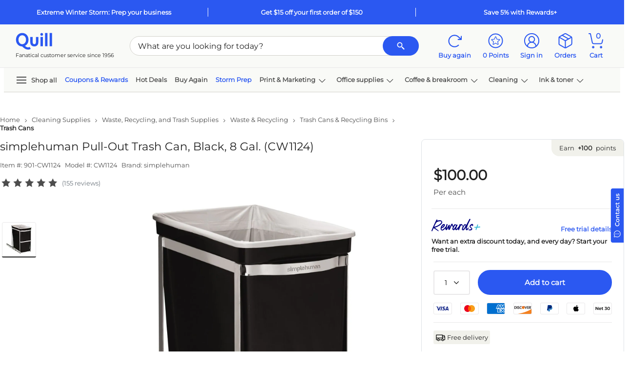

--- FILE ---
content_type: text/html; charset=utf-8
request_url: https://www.google.com/recaptcha/api2/aframe
body_size: 249
content:
<!DOCTYPE HTML><html><head><meta http-equiv="content-type" content="text/html; charset=UTF-8"></head><body><script nonce="gSJG_gSPTeJ6djro3598EQ">/** Anti-fraud and anti-abuse applications only. See google.com/recaptcha */ try{var clients={'sodar':'https://pagead2.googlesyndication.com/pagead/sodar?'};window.addEventListener("message",function(a){try{if(a.source===window.parent){var b=JSON.parse(a.data);var c=clients[b['id']];if(c){var d=document.createElement('img');d.src=c+b['params']+'&rc='+(localStorage.getItem("rc::a")?sessionStorage.getItem("rc::b"):"");window.document.body.appendChild(d);sessionStorage.setItem("rc::e",parseInt(sessionStorage.getItem("rc::e")||0)+1);localStorage.setItem("rc::h",'1769299070164');}}}catch(b){}});window.parent.postMessage("_grecaptcha_ready", "*");}catch(b){}</script></body></html>

--- FILE ---
content_type: application/x-javascript
request_url: https://assets.adobedtm.com/a93c62f3cbd7/b3382210c0dd/dfa237bd3e08/RC746d9ad63d164cd3b1ed36004fc19b7d-source.min.js
body_size: 1737
content:
// For license information, see `https://assets.adobedtm.com/a93c62f3cbd7/b3382210c0dd/dfa237bd3e08/RC746d9ad63d164cd3b1ed36004fc19b7d-source.js`.
_satellite.__registerScript('https://assets.adobedtm.com/a93c62f3cbd7/b3382210c0dd/dfa237bd3e08/RC746d9ad63d164cd3b1ed36004fc19b7d-source.min.js', "try{!function(e){function n(t){if(!(this instanceof n))return new n(t);var a={},i=function(e){var n=!1;if(e&&e.getSystem()&&e.getEvent()&&e.getModels()&&\"[object Array]\"===Object.prototype.toString.call(e.getModels())&&\"function\"==typeof e.handleTracking)t.log(\"TrackingManager:module for eventType \"+e.getEvent()+\" is valid\"),n=!0;else{var a=[];for(e?(\"function\"==typeof e.getSystem&&e.getSystem()||a.push(\"TrackingManager::module failed validation-->issues with getSystem\"),\"function\"==typeof e.getEvent&&e.getEvent()||a.push(\"TrackingManager::module failed validation-->issues with getEventType\"),\"function\"==typeof e.getModels&&e.getModels()&&\"[object Array]\"===Object.prototype.toString.call(e.getModels())||a.push(\"TrackingManager::module failed validation-->issues with getModels\"),\"function\"!=typeof e.handleTracking&&a.push(\"TrackingManager::module failed validation-->issues with handleTracking\")):a.push(\"TrackingManager::module failed validation-->passed in bad module\");a.length>0;)t.log(a.pop())}return n},r=function(e){var n=!1;if(e&&\"function\"==typeof e.getSystem&&e.getSystem()&&\"function\"==typeof e.getHandler)t.log(\"TrackingManager:system for systemType \"+e.getSystem()+\" is valid\"),n=!0;else{var a=[];for(e?(\"function\"==typeof e.getSystem&&e.getSystem()||a.push(\"TrackingManager::system failed validation-->issues with getSystem\"),\"function\"!=typeof e.getHandler&&a.push(\"TrackingManager::sytem failed validation-->issues with getHandler\")):a.push(\"TrackingManager::system failed validation-->passed in bad system\");a.length>0;)t.log(a.pop())}return n};this.registerSystem=function(n){if(r(n)){a[n.getSystem()]=n;var i={handle:function(){t.log(\"EventHandler[\"+e.EventType.WINDOWUNLOAD+\"]::calling fireRescueTracking\"),n.isFailsafeTracking()&&n.fireRescueTracking()},getAction:function(){return e.EventType.WINDOWUNLOAD}},g={handle:function(){t.log(\"EventHandler[\"+e.EventType.VIEWLOADING+\"]::calling fireRescueTracking\"),n.isFailsafeTracking()&&n.resetSystem()},getAction:function(){return e.EventType.VIEWLOADING}};e.EventManager.registerHandler(i),e.EventManager.registerHandler(g)}else t.log(\"TrackingManager::failed to add System to TrackingManager because it was not valid\")},this.registerModule=function(e,n){if(i(e)){var r=a[e.getSystem()];r&&r.addModule(e,n)}else t.log(\"TrackingManager::failed to add TrackingModule to TrackingManager because it is not valid\")}}var t={log:function(){return!1}};e.Logger&&(t=e.Logger.getLogger(\"TM\")),t.log(\"TrackingManager::manager resource loaded\");var a=function(e){this.constant=e};a.prototype.toString=function(){return this.constant},a.TEST=new a(\"TEST\"),e.SystemType=a;var i=new n(t);e.TrackingManager=i;var r=function(n,t,a,i){function r(n,t){n&&!t?\"function\"==typeof e.generateDiagnosticEvent&&e.generateDiagnosticEvent(\"UNLOAD:fail before pageload and waiting for scResponse\"):n||t?n&&t?e.generateDiagnosticEvent(\"UNLOAD:fail after pageload and waiting for scResponse\"):e.generateDiagnosticEvent(\"UNLOAD:fail after pageload and not waiting for scResponse\"):e.generateDiagnosticEvent(\"UNLOAD:good before pageload and not waiting for scResponse\")}var g=n,o=[],s={};this.init=function(){e.EventManager.registerHandler(this,e.EventType.WINDOWUNLOAD),e.EventManager.registerHandler(this,e.EventType.VIEWLOADEDFAIL),e.EventManager.registerHandler(this,e.EventType.PageloadResponseEvent)};var l=!1,d=!1,c=!1,f=[];this.handle=function(n){if(e.EventType.PageloadResponseEvent==n.eventType)l=!0;else if(e.EventType.VIEWLOADEDFAIL==n.eventType)c=!0,e.generateDiagnosticEvent(\"PAGELOAD:fail handling issues with prereqs\");else if(e.EventType.VIEWLOADED!=n.eventType){var t=null,a=null;if(s[n.eventType]&&s[n.eventType].forcePageloadTracking&&!s[n.eventType].forcePageloadTracking())(t=s[n.eventType])&&t.handle(n);else if(l&&n.isPageloadResponseEvent){if((t=s[n.eventType])&&t.handle(n),l=!1,f[0]&&e.EventType.VIEWLOADED==f[0].eventType)for(;f.length;){a=f.shift();(t=s[a.eventType])&&(t.handle(a),e.EventType.VIEWLOADED==a.eventType&&(d=!0,e.generateDiagnosticEvent(\"PAGELOAD:good handling with wait for scResponse\")))}}else if(e.EventType.WINDOWUNLOAD==n.eventType){if(!d&&f[0]&&e.EventType.VIEWLOADED==f[0].eventType){a=f.shift();(t=s[a.eventType])&&(t.handle(a),d=!0),r(l,c)}else d?e.generateDiagnosticEvent(\"UNLOAD:good handling tracking already fired\"):((t=s[e.EventType.VIEWLOADED])&&(t.handle({eventType:e.EventType.VIEWLOADED}),d=!0),r(l,c));for(;f.length;){a=f.shift();(t=s[a.eventType])&&t.handle(a)}}else d?(t=s[n.eventType])&&t.handle(n):f.push(n)}else if(e.EventType.VIEWLOADED==n.eventType)if(l)f.unshift(n);else for((t=s[e.EventType.VIEWLOADED])&&t.handle(n),c=!0,e.generateDiagnosticEvent(\"PAGELOAD:good handling\"),d=!0;f.length;){a=f.shift();(t=s[a.eventType])&&t.handle(a)}},this.addModule=function(t,a){if(a)(i=this.getHandler(t,!0)).addModule(t),e.EventManager?e.EventManager.registerHandler(i,t.getEvent(),!0):n.log(\"TrackingManager::failed to add new handler to TrackingManager\");else if(i=s[t.getEvent()])n.log(\"TrackingSystem::registered TrackingModule adding module to existing SystemHandler\"),i.addModule(t);else{n.log(\"TrackingManager::registered TrackingModule but SystemHandler does not exist; creating new handler and adding to modMap; adding module to new handler\");var i=this.getHandler(t,!1);s[t.getEvent()]=i,i.addModule(t),e.EventManager?(n.log(\"TrackingManager::adding new handler to TrackingManager\"),e.EventManager.registerHandler(this,t.getEvent())):n.log(\"TrackingManager::failed to add new handler to TrackingManager\")}},this.getHandler=function(n,t){g.log(\"SCSystem::calling getHandler\");var r=null;if(n.getEvent())if(n.getEvent()===e.EventType.VIEWLOADED)r=t?new i(this,g,n.getEvent()):new a(this,g);else r=new i(this,g,n.getEvent()),o.push(r);return r},this.getAction=function(){return e.EventType.MultiHandler},this.getSystem=function(){return t}};r.registerSystem=function(n,a,i,g){if(t.log(\"TrackingManager::registering TeckingSystem for SystemType[\"+n+\"]\"),e.TrackingManager){var o=new r(t,n,a,i,g);o.init(),e.TrackingManager.registerSystem(o)}},e.TrackingSystem=r;var g=function(e,n,t,a,i,r){var g=e,o=t,s=n,l=i,d=a,c=r;this.getModels=function(){return g.log(\"TrackingModule::calling getModels\"),l},this.forcePageloadTracking=function(){return c},this.handleTracking=function(e,n){return e=d(e,n)},this.getEvent=function(){return o},this.getSystem=function(){return s}};g.registerModule=function(n,a,i,r,o){t.log(\"TrackingModule::registering TrackingModule for SystemType[\"+n+\"] and EventType[\"+a+\"]\"),o=o||!1,e.TrackingManager&&e.TrackingManager.registerModule(new g(t,n,a,i,r||[],o),!1)},g.registerDiagnostics=function(n,a,i,r){t.log(\"TrackingModule::registering TrackingModule for SystemType[\"+n+\"] and EventType[\"+a+\"]\"),e.TrackingManager&&e.TrackingManager.registerModule(new g(t,n,a,i,r||[],!1),!0)},e.TrackingModule=g}(window.ae=window.ae?window.ae:{})}catch(e){void 0!==typeof console&&console.log&&console.log(\"TrackingManager::processing script-->error[\"+e+\"]\")}");

--- FILE ---
content_type: application/javascript
request_url: https://www.quill.com/jiFrlm3PqkH-AMg3XQ/r9E1bJLbXptDVp/MmxYFhMB/M2h7/JkYQBiwB
body_size: 157762
content:
(function(){if(typeof Array.prototype.entries!=='function'){Object.defineProperty(Array.prototype,'entries',{value:function(){var index=0;const array=this;return {next:function(){if(index<array.length){return {value:[index,array[index++]],done:false};}else{return {done:true};}},[Symbol.iterator]:function(){return this;}};},writable:true,configurable:true});}}());(function(){OV();G2Q();dtQ();var v8=function(){if(wn["Date"]["now"]&&typeof wn["Date"]["now"]()==='number'){return wn["Math"]["round"](wn["Date"]["now"]()/1000);}else{return wn["Math"]["round"](+new (wn["Date"])()/1000);}};var Ew=function(){return wn["window"]["navigator"]["userAgent"]["replace"](/\\|"/g,'');};var L2=function Sl(lb,w1){'use strict';var kb=Sl;switch(lb){case Qn:{mK.push(N8);var q1=C2()[zg(Nj)](lR,n2);try{var E0=mK.length;var Uf=Q2({});q1=vb(typeof wn[C2()[zg(Wk)].call(null,cw,Z1)],vb(typeof pj()[FU(XU)],'undefined')?pj()[FU(A2)](Ad,bb):pj()[FU(Bl)](AY,gf))?qw()[c0(qk)](FY,Hl,Jw):C2()[zg(Wj)](Wf,x0);}catch(r2){mK.splice(xl(E0,bd),Infinity,N8);q1=C2()[zg(Sf)](JR,f2);}var hd;return mK.pop(),hd=q1,hd;}break;case sn:{mK.push(gw);var Vf=C2()[zg(Nj)].apply(null,[Gt,n2]);try{var s8=mK.length;var zw=Q2(Q2(dL));Vf=vb(typeof wn[m8(typeof pj()[FU(H0)],CU('',[][[]]))?pj()[FU(Bl)].apply(null,[bg,zU]):pj()[FU(m1)].apply(null,[fg,S8])],pj()[FU(A2)](qU,bb))?qw()[c0(qk)](DU,P0,Jw):C2()[zg(Wj)](FK,x0);}catch(Y2){mK.splice(xl(s8,bd),Infinity,gw);Vf=C2()[zg(Sf)](jK,f2);}var Cj;return mK.pop(),Cj=Vf,Cj;}break;case wT:{mK.push(W8);var xf=Qf(vb(typeof C2()[zg(pk)],CU([],[][[]]))?C2()[zg(Ab)](mk,UK):C2()[zg(Yl)](D2,WR),wn[qw()[c0(mf)].apply(null,[Uk,dU,tb])])||Yk(wn[pj()[FU(MG)].apply(null,[fj,cb])][pj()[FU(Kg)](hK,Ck)],nt)||Yk(wn[pj()[FU(MG)].apply(null,[fj,cb])][qw()[c0(Ab)](Mn,jU,rl)],nt);var Ob=wn[qw()[c0(mf)].apply(null,[Uk,jt,tb])][m8(typeof pj()[FU(Zf)],CU('',[][[]]))?pj()[FU(Bl)](vP,vr):pj()[FU(x3)].call(null,zd,qg)](jc()[KJ(cS)].call(null,Bh,A2,Fv,Os))[qw()[c0(pB)](sq,zX,SZ)];var Ts=wn[qw()[c0(mf)](Uk,LD,tb)][pj()[FU(x3)](zd,qg)](qw()[c0(hv)](Wg,m3,Gm))[qw()[c0(pB)](sq,Ep,SZ)];var WA=wn[qw()[c0(mf)].call(null,Uk,Mq,tb)][pj()[FU(x3)](zd,qg)](pj()[FU(Pm)].call(null,sP,wr))[vb(typeof qw()[c0(lS)],'undefined')?qw()[c0(pB)](sq,Wj,SZ):qw()[c0(hm)](gs,TM,MG)];var EJ;return EJ=(vb(typeof C2()[zg(VJ)],CU('',[][[]]))?C2()[zg(Ep)](wf,Fv):C2()[zg(Yl)].call(null,dv,Js))[rc()[FA(hm)].apply(null,[Mq,TM,dD,Wj,VM])](xf?qw()[c0(qk)](ZZ,mf,Jw):C2()[zg(Wj)].apply(null,[hj,x0]),pj()[FU(UJ)](DM,U3))[rc()[FA(hm)](Wj,Ih,dD,Wj,VM)](Ob?qw()[c0(qk)].call(null,ZZ,RA,Jw):C2()[zg(Wj)](hj,x0),pj()[FU(UJ)](DM,U3))[rc()[FA(hm)].apply(null,[mZ,Mq,dD,Wj,VM])](Ts?qw()[c0(qk)](ZZ,wr,Jw):m8(typeof C2()[zg(VJ)],CU([],[][[]]))?C2()[zg(Yl)](wq,gX):C2()[zg(Wj)](hj,x0),vb(typeof pj()[FU(LM)],CU([],[][[]]))?pj()[FU(UJ)](DM,U3):pj()[FU(Bl)](vr,OA))[rc()[FA(hm)](LD,GS,dD,Wj,VM)](WA?qw()[c0(qk)].apply(null,[ZZ,hm,Jw]):C2()[zg(Wj)](hj,x0)),mK.pop(),EJ;}break;case P5:{mK.push(Yv);try{var wp=mK.length;var fP=Q2([]);var Bv=nt;var Bq=wn[qw()[c0(hM)].call(null,dj,Q2(nt),hh)][C2()[zg(ds)](vv,qX)](wn[m8(typeof pj()[FU(VD)],'undefined')?pj()[FU(Bl)](Sv,qs):pj()[FU(xr)](Vl,Es)],pj()[FU(gv)](Rl,zM));if(Bq){Bv++;if(Bq[qw()[c0(UK)](sU,zm,lv)]){Bq=Bq[qw()[c0(UK)].call(null,sU,w3,lv)];Bv+=CU(Kp(Bq[C2()[zg(nt)].apply(null,[QW,Zp])]&&m8(Bq[C2()[zg(nt)](QW,Zp)],xJ[hm]),xJ[hm]),Kp(Bq[pj()[FU(WB)](RS,sh)]&&m8(Bq[pj()[FU(WB)].call(null,RS,sh)],pj()[FU(gv)](Rl,zM)),Bl));}}var Kc;return Kc=Bv[C2()[zg(JJ)](rb,vS)](),mK.pop(),Kc;}catch(xm){mK.splice(xl(wp,bd),Infinity,Yv);var jm;return jm=C2()[zg(Nj)](Qk,n2),mK.pop(),jm;}mK.pop();}break;case px:{var cP=w1[dL];var Av=w1[YI];mK.push(cm);if(MB(Av,null)||Yk(Av,cP[C2()[zg(nt)](mb,Zp)]))Av=cP[C2()[zg(nt)](mb,Zp)];for(var Iv=nt,zJ=new (wn[qw()[c0(zm)](Nb,m3,A2)])(Av);SS(Iv,Av);Iv++)zJ[Iv]=cP[Iv];var Jc;return mK.pop(),Jc=zJ,Jc;}break;case Hz:{var Zh=w1[dL];mK.push(kZ);var pr;return pr=wn[qw()[c0(hM)](CG,KM,hh)][C2()[zg(ds)](lm,qX)](wn[pj()[FU(MG)](pq,cb)][qw()[c0(jU)](np,QJ,cM)],Zh),mK.pop(),pr;}break;case VT:{mK.push(Gq);var TD=function(Zh){return Sl.apply(this,[Hz,arguments]);};var IB=[jc()[KJ(A2)].apply(null,[j3,qk,Vq,mf]),C2()[zg(hv)](Dg,RX)];var cs=IB[rc()[FA(jA)].apply(null,[dB,WB,TZ,hm,mg])](function(cX){mK.push(CS);var mr=TD(cX);if(Q2(Q2(mr))&&Q2(Q2(mr[C2()[zg(A2)](NM,dq)]))&&Q2(Q2(mr[C2()[zg(A2)].call(null,NM,dq)][C2()[zg(JJ)](CZ,vS)]))){mr=mr[m8(typeof C2()[zg(LB)],CU('',[][[]]))?C2()[zg(Yl)].apply(null,[hh,ws]):C2()[zg(A2)](NM,dq)][m8(typeof C2()[zg(mZ)],CU('',[][[]]))?C2()[zg(Yl)].apply(null,[kA,CJ]):C2()[zg(JJ)].call(null,CZ,vS)]();var CX=CU(m8(mr[pj()[FU(Dc)](sm,bc)](qw()[c0(Yc)](Jk,jP,zp)),DJ(xJ[hm])),Kp(wn[qw()[c0(Os)].call(null,RZ,P0,wv)](Yk(mr[pj()[FU(Dc)].call(null,sm,bc)](pj()[FU(IJ)](HJ,IS)),DJ(bd))),bd));var YD;return mK.pop(),YD=CX,YD;}else{var zc;return zc=vb(typeof C2()[zg(nt)],CU([],[][[]]))?C2()[zg(Nj)](sP,n2):C2()[zg(Yl)](Mh,f3),mK.pop(),zc;}mK.pop();});var WM;return WM=cs[C2()[zg(TM)](EW,hM)](C2()[zg(Ep)].apply(null,[dW,Fv])),mK.pop(),WM;}break;case A:{mK.push(CS);var qp=Ph()[nM(hm)](bd,P0,Jm,JJ,IZ,BD);var mh=Q2({});try{var bs=mK.length;var FZ=Q2({});var Fm=nt;try{var SX=wn[C2()[zg(n2)](kD,pg)][C2()[zg(QJ)].apply(null,[Jv,GB])][C2()[zg(JJ)](CZ,vS)];wn[qw()[c0(hM)](Uk,Q2(nt),hh)][pj()[FU(vS)](VX,hh)](SX)[vb(typeof C2()[zg(qk)],CU([],[][[]]))?C2()[zg(JJ)](CZ,vS):C2()[zg(Yl)](WP,lc)]();}catch(Q3){mK.splice(xl(bs,bd),Infinity,CS);if(Q3[pj()[FU(GB)].call(null,c2,tb)]&&m8(typeof Q3[pj()[FU(GB)](c2,tb)],pj()[FU(hM)].call(null,Uv,vZ))){Q3[m8(typeof pj()[FU(jU)],'undefined')?pj()[FU(Bl)](gm,xX):pj()[FU(GB)](c2,tb)][C2()[zg(Mq)].apply(null,[t3,rl])](Ph()[nM(Fs)](bd,Q2(bd),jt,zh,lv,wJ))[C2()[zg(R3)](vv,tD)](function(OZ){mK.push(Mr);if(OZ[pj()[FU(hv)].apply(null,[G8,Qh])](vb(typeof C2()[zg(RA)],CU('',[][[]]))?C2()[zg(cM)](X7,LP):C2()[zg(Yl)](cv,bq))){mh=Q2(Q2(YI));}if(OZ[pj()[FU(hv)](G8,Qh)](C2()[zg(Vp)].apply(null,[UR,WR]))){Fm++;}mK.pop();});}}qp=m8(Fm,xJ[zh])||mh?qw()[c0(qk)].call(null,JP,Q2(Q2([])),Jw):C2()[zg(Wj)].apply(null,[cj,x0]);}catch(dJ){mK.splice(xl(bs,bd),Infinity,CS);qp=C2()[zg(Sf)](D3,f2);}var NZ;return mK.pop(),NZ=qp,NZ;}break;case RF:{mK.push(hJ);var Hm=m8(typeof C2()[zg(jq)],CU('',[][[]]))?C2()[zg(Yl)](JZ,t3):C2()[zg(Nj)].call(null,rb,n2);try{var KS=mK.length;var J3=Q2([]);Hm=wn[m8(typeof qw()[c0(qD)],CU('',[][[]]))?qw()[c0(hm)].apply(null,[qk,rv,TX]):qw()[c0(Wk)](Cb,qk,zP)][C2()[zg(QJ)](nf,GB)][rc()[FA(nt)](Ih,zm,zv,zm,Hr)](C2()[zg(sB)].apply(null,[Pp,Aq]))?vb(typeof qw()[c0(Qr)],CU('',[][[]]))?qw()[c0(qk)](Lm,wr,Jw):qw()[c0(hm)](Th,Q2(Q2(nt)),Vs):C2()[zg(Wj)](pb,x0);}catch(Zs){mK.splice(xl(KS,bd),Infinity,hJ);Hm=C2()[zg(Sf)].apply(null,[gW,f2]);}var bZ;return mK.pop(),bZ=Hm,bZ;}break;case OO:{mK.push(Mm);throw new (wn[pj()[FU(OJ)].apply(null,[pK,wc])])(C2()[zg(Zv)](Uk,Es));}break;}};var js=function(HB){var Gv=1;var JS=[];var kX=wn["Math"]["sqrt"](HB);while(Gv<=kX&&JS["length"]<6){if(HB%Gv===0){if(HB/Gv===Gv){JS["push"](Gv);}else{JS["push"](Gv,HB/Gv);}}Gv=Gv+1;}return JS;};var Xc=function(){return XB.apply(this,[mT,arguments]);};var mv=function(){return XB.apply(this,[rE,arguments]);};var ZJ=function(Yh,nB){return Yh^nB;};var cq=function(QZ,pv){return QZ>>pv;};var bB=function Kv(ZD,V3){var Lv=Kv;var g3=Lp(new Number(cL),Im);var Zq=g3;g3.set(ZD);for(ZD;Zq+ZD!=v4;ZD){switch(Zq+ZD){case XI:{wn[vb(typeof qw()[c0(jZ)],'undefined')?qw()[c0(hM)](YY,Jw,hh):qw()[c0(hm)].apply(null,[wD,gD,jB])][pj()[FU(zm)](GX,LM)](jX,UP,qh(FF,[qw()[c0(UK)](RS,Bc,lv),jh,pj()[FU(Ev)].call(null,gp,Hs),Q2(xJ[Bl]),qw()[c0(OJ)](YS,tv,AD),Q2(nt),C2()[zg(OJ)].call(null,F2,Cr),Q2(nt)]));ZD+=c4;var Sq;return mK.pop(),Sq=jX[UP],Sq;}break;case FT:{var Ms=V3[dL];mK.push(FS);var fh=qh(FF,[vb(typeof Ph()[nM(Mq)],'undefined')?Ph()[nM(Yl)](Wj,Q2([]),Ck,tv,UZ,Gm):Ph()[nM(mf)](O3,jA,P0,jq,tZ,RM),Ms[nt]]);ZD+=p4;Qf(bd,Ms)&&(fh[qw()[c0(jr)](FJ,Km,jr)]=Ms[bd]),Qf(Bl,Ms)&&(fh[m8(typeof pj()[FU(Pq)],CU('',[][[]]))?pj()[FU(Bl)](R3,m1):pj()[FU(Hl)].call(null,VK,Yl)]=Ms[Bl],fh[pj()[FU(gS)].call(null,bk,Oh)]=Ms[hm]),this[C2()[zg(Jw)].apply(null,[Gk,cS])][C2()[zg(zh)].call(null,Mg,ds)](fh);mK.pop();}break;case m4:{wn[qw()[c0(hM)].call(null,Z8,IA,hh)][pj()[FU(zm)](Kw,LM)](qM,UB,qh(FF,[qw()[c0(UK)].apply(null,[Rg,Q2(Q2({})),lv]),Rr,pj()[FU(Ev)](Ng,Hs),Q2(xL[C2()[zg(ps)].call(null,dv,P3)]()),qw()[c0(OJ)].call(null,El,QJ,AD),Q2(nt),C2()[zg(OJ)](Ak,Cr),Q2(nt)]));var Tq;return mK.pop(),Tq=qM[UB],Tq;}break;case FO:{var Cs=V3[dL];mK.push(nc);var Uq=Cs[qw()[c0(dU)].apply(null,[HU,dB,EA])]||{};Uq[C2()[zg(m3)].apply(null,[KZ,L3])]=pj()[FU(jU)].call(null,lA,SD),delete Uq[C2()[zg(54)].call(null,1103,251)],Cs[vb(typeof qw()[c0(LM)],CU('',[][[]]))?qw()[c0(dU)].call(null,HU,SZ,EA):qw()[c0(hm)](fM,Q2({}),Qs)]=Uq;mK.pop();ZD+=G9;}break;case q9:{var lD=CD(typeof wn[qw()[c0(mf)].call(null,bK,rv,tb)][m8(typeof C2()[zg(qX)],'undefined')?C2()[zg(Yl)].call(null,Jh,cZ):C2()[zg(OB)](hl,NX)],pj()[FU(A2)](X0,bb))?qw()[c0(qk)].apply(null,[Ht,Q2(Q2(nt)),Jw]):vb(typeof C2()[zg(wc)],CU([],[][[]]))?C2()[zg(Wj)](f0,x0):C2()[zg(Yl)](LS,kS);var T3=vb(typeof wn[qw()[c0(mf)].call(null,bK,RA,tb)][m8(typeof C2()[zg(Yl)],CU([],[][[]]))?C2()[zg(Yl)].apply(null,[Qs,Fr]):C2()[zg(CS)].apply(null,[wj,nZ])],pj()[FU(A2)].apply(null,[X0,bb]))||vb(typeof wn[pj()[FU(xr)].apply(null,[Fb,Es])][C2()[zg(CS)](wj,nZ)],pj()[FU(A2)].apply(null,[X0,bb]))?qw()[c0(qk)](Ht,Mq,Jw):C2()[zg(Wj)](f0,x0);var Sh=CD(wn[qw()[c0(mf)](bK,Q2(nt),tb)][pj()[FU(xr)](Fb,Es)][vb(typeof qw()[c0(fp)],CU([],[][[]]))?qw()[c0(b3)](Zg,pk,Tp):qw()[c0(hm)].apply(null,[kD,YM,Bl])][pj()[FU(Rv)](rU,IJ)](C2()[zg(zM)].call(null,Wb,XM)),null)?qw()[c0(qk)](Ht,Ck,Jw):C2()[zg(Wj)].call(null,f0,x0);var Ov=CD(wn[qw()[c0(mf)](bK,dS,tb)][pj()[FU(xr)].apply(null,[Fb,Es])][qw()[c0(b3)].call(null,Zg,qk,Tp)][vb(typeof pj()[FU(Cr)],CU([],[][[]]))?pj()[FU(Rv)](rU,IJ):pj()[FU(Bl)].call(null,tq,xh)](C2()[zg(cc)].call(null,Kk,UD)),null)?qw()[c0(qk)](Ht,Rq,Jw):vb(typeof C2()[zg(IS)],CU('',[][[]]))?C2()[zg(Wj)].apply(null,[f0,x0]):C2()[zg(Yl)].apply(null,[OX,Hh]);var OM=[cJ,zZ,Ss,lD,T3,Sh,Ov];ZD+=qG;}break;case bQ:{ZD+=SO;var nA=OM[C2()[zg(TM)](Rd,hM)](m8(typeof pj()[FU(hh)],CU('',[][[]]))?pj()[FU(Bl)].call(null,Dv,rM):pj()[FU(UJ)].apply(null,[GW,U3]));var EB;return mK.pop(),EB=nA,EB;}break;case l9:{var qM=V3[dL];var UB=V3[YI];var Rr=V3[Jx];mK.push(VZ);ZD-=nL;}break;case bH:{var Jp=V3[dL];mK.push(Ym);var wB=qh(FF,[Ph()[nM(Yl)].call(null,Wj,Fs,Ih,bp,JM,Gm),Jp[xL[C2()[zg(ps)](tX,P3)]()]]);ZD-=HO;Qf(bd,Jp)&&(wB[m8(typeof qw()[c0(Hp)],CU([],[][[]]))?qw()[c0(hm)].call(null,Dp,s3,vX):qw()[c0(jr)].call(null,ks,dB,jr)]=Jp[bd]),Qf(xJ[bd],Jp)&&(wB[pj()[FU(Hl)](vt,Yl)]=Jp[Bl],wB[pj()[FU(gS)].call(null,wD,Oh)]=Jp[xJ[Gc]]),this[m8(typeof C2()[zg(vX)],CU([],[][[]]))?C2()[zg(Yl)](wq,xP):C2()[zg(Jw)].call(null,vD,cS)][vb(typeof C2()[zg(Dc)],CU('',[][[]]))?C2()[zg(zh)].call(null,Qv,ds):C2()[zg(Yl)](VX,PS)](wB);mK.pop();}break;case IE:{var Z3=V3[dL];mK.push(bh);var FM=Z3[qw()[c0(dU)].call(null,Kk,Xv,EA)]||{};FM[C2()[zg(m3)].apply(null,[qB,L3])]=pj()[FU(jU)].apply(null,[sP,SD]),delete FM[C2()[zg(54)].call(null,1074,251)],Z3[qw()[c0(dU)].call(null,Kk,Q2(Q2(nt)),EA)]=FM;ZD-=nL;mK.pop();}break;case x5:{var jX=V3[dL];var UP=V3[YI];var jh=V3[Jx];mK.push(vZ);ZD+=xz;}break;case WO:{var tS=V3[dL];mK.push(f2);var qr=qh(FF,[Ph()[nM(Yl)].call(null,Wj,Q2(Q2({})),WB,QP,vp,Gm),tS[nt]]);ZD-=TL;Qf(bd,tS)&&(qr[vb(typeof qw()[c0(Gc)],CU('',[][[]]))?qw()[c0(jr)](f3,pk,jr):qw()[c0(hm)].apply(null,[vJ,Q2(Q2({})),Mq])]=tS[xJ[hm]]),Qf(xL[vb(typeof pj()[FU(JB)],CU('',[][[]]))?pj()[FU(PM)](Vr,L3):pj()[FU(Bl)](qZ,mP)](),tS)&&(qr[m8(typeof pj()[FU(OJ)],'undefined')?pj()[FU(Bl)](gw,ND):pj()[FU(Hl)].apply(null,[Jk,Yl])]=tS[Bl],qr[pj()[FU(gS)].call(null,wq,Oh)]=tS[xJ[Gc]]),this[vb(typeof C2()[zg(WR)],CU('',[][[]]))?C2()[zg(Jw)].apply(null,[fj,cS]):C2()[zg(Yl)](WJ,mS)][C2()[zg(zh)].call(null,Fc,ds)](qr);mK.pop();}break;case n4:{var HP=V3[dL];ZD-=Nz;mK.push(WX);var HX=HP[m8(typeof qw()[c0(gv)],CU('',[][[]]))?qw()[c0(hm)](OD,Q2(Q2({})),BS):qw()[c0(dU)].apply(null,[lj,Q2(nt),EA])]||{};HX[C2()[zg(m3)](G2,L3)]=pj()[FU(jU)](EU,SD),delete HX[C2()[zg(54)].call(null,1929,251)],HP[vb(typeof qw()[c0(A2)],'undefined')?qw()[c0(dU)](lj,hh,EA):qw()[c0(hm)](jD,MG,RS)]=HX;mK.pop();}break;case IH:{mK.push(rg);var cJ=wn[qw()[c0(mf)].apply(null,[bK,LP,tb])][vb(typeof pj()[FU(vr)],CU([],[][[]]))?pj()[FU(rJ)](K8,Gc):pj()[FU(Bl)](pp,Zp)]||wn[pj()[FU(xr)].apply(null,[Fb,Es])][pj()[FU(rJ)].call(null,K8,Gc)]?m8(typeof qw()[c0(fr)],CU([],[][[]]))?qw()[c0(hm)](BB,LP,Yl):qw()[c0(qk)].apply(null,[Ht,gD,Jw]):C2()[zg(Wj)](f0,x0);ZD-=TT;var zZ=CD(wn[qw()[c0(mf)].call(null,bK,Q2(Q2(bd)),tb)][pj()[FU(xr)](Fb,Es)][qw()[c0(b3)](Zg,dU,Tp)][pj()[FU(Rv)](rU,IJ)](C2()[zg(OB)](hl,NX)),null)?qw()[c0(qk)].apply(null,[Ht,jr,Jw]):C2()[zg(Wj)](f0,x0);var Ss=CD(typeof wn[pj()[FU(MG)](O0,cb)][C2()[zg(OB)](hl,NX)],vb(typeof pj()[FU(dB)],'undefined')?pj()[FU(A2)](X0,bb):pj()[FU(Bl)].apply(null,[CZ,Em]))&&wn[m8(typeof pj()[FU(Xr)],CU([],[][[]]))?pj()[FU(Bl)](pg,UM):pj()[FU(MG)](O0,cb)][m8(typeof C2()[zg(dS)],'undefined')?C2()[zg(Yl)].apply(null,[hv,Fv]):C2()[zg(OB)](hl,NX)]?qw()[c0(qk)](Ht,IA,Jw):C2()[zg(Wj)].call(null,f0,x0);}break;case IV:{var Cc;mK.push(kM);ZD-=G7;return Cc=[wn[pj()[FU(MG)].apply(null,[bM,cb])][pj()[FU(As)](ff,AD)]?wn[vb(typeof pj()[FU(c3)],CU('',[][[]]))?pj()[FU(MG)](bM,cb):pj()[FU(Bl)].call(null,rm,dB)][m8(typeof pj()[FU(Ck)],CU([],[][[]]))?pj()[FU(Bl)](dh,LJ):pj()[FU(As)].call(null,ff,AD)]:qw()[c0(Am)].call(null,fD,MG,rD),wn[pj()[FU(MG)].call(null,bM,cb)][Ph()[nM(cS)](Bc,rh,Q2(Q2(bd)),tv,SM,Bg)]?wn[pj()[FU(MG)].call(null,bM,cb)][m8(typeof Ph()[nM(QJ)],CU([],[][[]]))?Ph()[nM(mf)](xA,pk,Q2(Q2(nt)),pk,bh,dp):Ph()[nM(cS)](Bc,MG,zX,Hl,SM,Bg)]:qw()[c0(Am)](fD,PM,rD),wn[pj()[FU(MG)](bM,cb)][C2()[zg(lv)].call(null,JD,Js)]?wn[pj()[FU(MG)](bM,cb)][C2()[zg(lv)].call(null,JD,Js)]:qw()[c0(Am)](fD,Ck,rD),CD(typeof wn[pj()[FU(MG)].call(null,bM,cb)][jc()[KJ(A2)].call(null,Ys,qk,Vq,Dp)],pj()[FU(A2)](RD,bb))?wn[pj()[FU(MG)].apply(null,[bM,cb])][jc()[KJ(A2)].call(null,Ys,qk,Vq,dU)][C2()[zg(nt)].call(null,QK,Zp)]:DJ(bd)],mK.pop(),Cc;}break;}}};var XD=function sg(ZP,nv){'use strict';var FB=sg;switch(ZP){case P5:{var Tc=nv[dL];mK.push(rq);if(wn[qw()[c0(zm)].call(null,xk,qD,A2)][m8(typeof qw()[c0(QJ)],'undefined')?qw()[c0(hm)](vg,Js,Fq):qw()[c0(zs)](cU,jU,dq)](Tc)){var ms;return mK.pop(),ms=Tc,ms;}mK.pop();}break;case sn:{var BM=nv[dL];var Ar;mK.push(Cm);return Ar=wn[m8(typeof qw()[c0(gc)],'undefined')?qw()[c0(hm)](fZ,zm,ps):qw()[c0(hM)](ld,RA,hh)][C2()[zg(HD)].apply(null,[Gg,zB])](BM)[rc()[FA(jA)].call(null,dD,Jm,TZ,hm,RD)](function(CM){return BM[CM];})[nt],mK.pop(),Ar;}break;case mT:{var fS=nv[dL];mK.push(Dh);var vm=fS[rc()[FA(jA)].apply(null,[s3,VD,TZ,hm,nJ])](function(BM){return sg.apply(this,[sn,arguments]);});var Wc;return Wc=vm[C2()[zg(TM)].apply(null,[Ad,hM])](vb(typeof pj()[FU(RX)],'undefined')?pj()[FU(UJ)].call(null,sX,U3):pj()[FU(Bl)].call(null,Er,km)),mK.pop(),Wc;}break;case hx:{mK.push(qk);try{var lX=mK.length;var Pr=Q2(YI);var hZ=CU(CU(CU(CU(CU(CU(CU(CU(CU(CU(CU(CU(CU(CU(CU(CU(CU(CU(CU(CU(CU(CU(CU(CU(wn[m8(typeof qw()[c0(VA)],CU('',[][[]]))?qw()[c0(hm)](fM,pk,Cv):qw()[c0(Os)](Qs,JJ,wv)](wn[vb(typeof pj()[FU(Fv)],CU([],[][[]]))?pj()[FU(MG)].call(null,P3,cb):pj()[FU(Bl)](TA,AB)][vb(typeof C2()[zg(rD)],'undefined')?C2()[zg(Cr)](Bs,qk):C2()[zg(Yl)].apply(null,[Xm,dv])]),Kp(wn[qw()[c0(Os)](Qs,HD,wv)](wn[m8(typeof pj()[FU(SZ)],'undefined')?pj()[FU(Bl)].apply(null,[Yp,bJ]):pj()[FU(MG)].apply(null,[P3,cb])][m8(typeof qw()[c0(sD)],'undefined')?qw()[c0(hm)](CP,IA,OP):qw()[c0(vg)](RP,Os,lP)]),bd)),Kp(wn[qw()[c0(Os)](Qs,Q2(Q2(nt)),wv)](wn[pj()[FU(MG)].call(null,P3,cb)][jc()[KJ(ED)].call(null,Hp,Ep,dc,cS)]),Bl)),Kp(wn[qw()[c0(Os)](Qs,rv,wv)](wn[vb(typeof pj()[FU(cg)],CU([],[][[]]))?pj()[FU(MG)](P3,cb):pj()[FU(Bl)](N3,gf)][pj()[FU(Kh)](Os,Yc)]),hm)),Kp(wn[qw()[c0(Os)].apply(null,[Qs,Wj,wv])](wn[qw()[c0(gD)](hB,Zm,cb)][C2()[zg(xh)](xM,Hl)]),zh)),Kp(wn[qw()[c0(Os)](Qs,bp,wv)](wn[pj()[FU(MG)](P3,cb)][pj()[FU(vM)].call(null,sD,XU)]),xJ[Ih])),Kp(wn[qw()[c0(Os)](Qs,cS,wv)](wn[pj()[FU(MG)](P3,cb)][pj()[FU(AP)](hp,hp)]),xL[vb(typeof qw()[c0(dB)],CU('',[][[]]))?qw()[c0(TZ)](Ur,vB,E3):qw()[c0(hm)](gp,Q2(Q2({})),nD)]())),Kp(wn[vb(typeof qw()[c0(LD)],'undefined')?qw()[c0(Os)].apply(null,[Qs,Q2(nt),wv]):qw()[c0(hm)](cB,dB,vZ)](wn[m8(typeof pj()[FU(nP)],CU('',[][[]]))?pj()[FU(Bl)](pX,KD):pj()[FU(MG)](P3,cb)][pj()[FU(Vp)](cB,xv)]),qk)),Kp(wn[qw()[c0(Os)](Qs,tv,wv)](wn[pj()[FU(MG)](P3,cb)][pj()[FU(KM)](Oq,Xh)]),Bc)),Kp(wn[qw()[c0(Os)](Qs,hg,wv)](wn[pj()[FU(MG)].call(null,P3,cb)][vb(typeof qw()[c0(PM)],'undefined')?qw()[c0(br)](Wv,Wj,ds):qw()[c0(hm)](UM,YM,HJ)]),Ep)),Kp(wn[qw()[c0(Os)].apply(null,[Qs,Ih,wv])](wn[pj()[FU(MG)](P3,cb)][pj()[FU(Am)](Rv,qs)]),xr)),Kp(wn[qw()[c0(Os)](Qs,lM,wv)](wn[pj()[FU(MG)].apply(null,[P3,cb])][m8(typeof pj()[FU(hv)],CU('',[][[]]))?pj()[FU(Bl)](x0,RA):pj()[FU(mP)].call(null,xZ,NX)]),Yl)),Kp(wn[qw()[c0(Os)].apply(null,[Qs,Xv,wv])](wn[pj()[FU(MG)].call(null,P3,cb)][qw()[c0(Ur)].call(null,VP,Q2(nt),nc)]),gD)),Kp(wn[qw()[c0(Os)].call(null,Qs,Os,wv)](wn[pj()[FU(MG)].call(null,P3,cb)][vb(typeof pj()[FU(ED)],CU([],[][[]]))?pj()[FU(vZ)].apply(null,[Ps,OJ]):pj()[FU(Bl)].apply(null,[cS,vs])]),mf)),Kp(wn[qw()[c0(Os)].apply(null,[Qs,WB,wv])](wn[pj()[FU(MG)](P3,cb)][jc()[KJ(Xv)](lS,Yl,Yc,TM)]),zm)),Kp(wn[qw()[c0(Os)].call(null,Qs,cS,wv)](wn[pj()[FU(MG)](P3,cb)][m8(typeof qw()[c0(m1)],'undefined')?qw()[c0(hm)].apply(null,[fs,tD,Nr]):qw()[c0(PJ)](VS,bd,wr)]),Ev)),Kp(wn[vb(typeof qw()[c0(bm)],CU('',[][[]]))?qw()[c0(Os)](Qs,Q2({}),wv):qw()[c0(hm)](zr,hm,Tv)](wn[pj()[FU(MG)](P3,cb)][C2()[zg(Hc)](q3,nc)]),A2)),Kp(wn[qw()[c0(Os)].apply(null,[Qs,Q2([]),wv])](wn[pj()[FU(MG)].call(null,P3,cb)][pj()[FU(Oh)](GA,Vp)]),xJ[rv])),Kp(wn[qw()[c0(Os)].call(null,Qs,Os,wv)](wn[pj()[FU(MG)](P3,cb)][jc()[KJ(jr)](LB,xr,x0,zX)]),vS)),Kp(wn[qw()[c0(Os)](Qs,Q2([]),wv)](wn[pj()[FU(MG)](P3,cb)][C2()[zg(Dq)].call(null,Pc,Rq)]),hM)),Kp(wn[vb(typeof qw()[c0(ED)],CU('',[][[]]))?qw()[c0(Os)](Qs,cS,wv):qw()[c0(hm)](x3,KM,PD)](wn[vb(typeof pj()[FU(xc)],CU([],[][[]]))?pj()[FU(MG)](P3,cb):pj()[FU(Bl)](LM,Hh)][qw()[c0(lv)].call(null,Kr,Ep,n2)]),UK)),Kp(wn[qw()[c0(Os)].call(null,Qs,WB,wv)](wn[pj()[FU(MG)].apply(null,[P3,cb])][qw()[c0(nP)](MD,bh,tD)]),nZ)),Kp(wn[qw()[c0(Os)].apply(null,[Qs,Jm,wv])](wn[pj()[FU(MG)](P3,cb)][C2()[zg(gP)](lp,hs)]),OJ)),Kp(wn[qw()[c0(Os)](Qs,Q2(Q2({})),wv)](wn[pj()[FU(qD)](Ac,Jm)][pj()[FU(Ep)].apply(null,[jZ,XJ])]),jA)),Kp(wn[qw()[c0(Os)].apply(null,[Qs,pk,wv])](wn[qw()[c0(gD)](hB,Q2(Q2([])),cb)][pj()[FU(x0)](OS,tv)]),WB));var BZ;return mK.pop(),BZ=hZ,BZ;}catch(Xq){mK.splice(xl(lX,bd),Infinity,qk);var bv;return mK.pop(),bv=nt,bv;}mK.pop();}break;case xQ:{mK.push(Oq);var sr=wn[qw()[c0(mf)](rB,dB,tb)][qw()[c0(Ch)](RB,Bl,x0)]?bd:xJ[Bl];var YX=wn[qw()[c0(mf)](rB,RA,tb)][Ph()[nM(wX)](zm,qk,Ck,mf,fA,Yl)]?bd:nt;var ZB=wn[m8(typeof qw()[c0(lP)],'undefined')?qw()[c0(hm)].apply(null,[LD,Q2(Q2(bd)),VP]):qw()[c0(mf)](rB,m3,tb)][pj()[FU(NB)](gJ,Sv)]?bd:nt;var zD=wn[qw()[c0(mf)](rB,LM,tb)][vb(typeof jc()[KJ(Sf)],CU(C2()[zg(Ep)](bx,Fv),[][[]]))?jc()[KJ(s3)](wJ,zh,As,Js):jc()[KJ(Wj)].call(null,ZX,kv,fM,Os)]?bd:nt;var SP=wn[qw()[c0(mf)].call(null,rB,Bl,tb)][C2()[zg(SD)].apply(null,[As,cr])]?bd:nt;var DB=wn[qw()[c0(mf)](rB,dB,tb)][pj()[FU(Ec)](f8,UK)]?bd:nt;var YJ=wn[qw()[c0(mf)](rB,Q2({}),tb)][pj()[FU(Qp)].apply(null,[EZ,tP])]?xL[rc()[FA(QJ)].call(null,Rq,m3,mP,hm,lZ)]():nt;var wA=wn[qw()[c0(mf)].call(null,rB,dS,tb)][vb(typeof C2()[zg(pk)],CU('',[][[]]))?C2()[zg(nP)](Um,vM):C2()[zg(Yl)].call(null,rX,MZ)]?xJ[hm]:xJ[Bl];var Vc=wn[m8(typeof qw()[c0(RJ)],CU('',[][[]]))?qw()[c0(hm)].apply(null,[FJ,lM,Jm]):qw()[c0(mf)](rB,ED,tb)][rc()[FA(nZ)](Js,KD,ZX,Wj,tJ)]?bd:xJ[Bl];var Ir=wn[C2()[zg(n2)](EM,pg)][C2()[zg(QJ)](Nv,GB)].bind?bd:nt;var Or=wn[vb(typeof qw()[c0(qq)],CU('',[][[]]))?qw()[c0(mf)](rB,hM,tb):qw()[c0(hm)](XZ,zh,Z1)][C2()[zg(Om)](rM,R3)]?bd:nt;var mM=wn[qw()[c0(mf)].apply(null,[rB,wr,tb])][jc()[KJ(LD)](dr,gD,m3,qq)]?bd:nt;var wm;var mq;try{var NA=mK.length;var Yq=Q2(Q2(dL));wm=wn[qw()[c0(mf)].apply(null,[rB,Dp,tb])][pj()[FU(Nh)](zW,hs)]?xJ[hm]:nt;}catch(Us){mK.splice(xl(NA,bd),Infinity,Oq);wm=nt;}try{var Xs=mK.length;var rS=Q2({});mq=wn[qw()[c0(mf)].call(null,rB,IA,tb)][jc()[KJ(R3)](NM,xr,jB,hM)]?bd:nt;}catch(UX){mK.splice(xl(Xs,bd),Infinity,Oq);mq=nt;}var LZ;return mK.pop(),LZ=CU(CU(CU(CU(CU(CU(CU(CU(CU(CU(CU(CU(CU(sr,Kp(YX,bd)),Kp(ZB,Bl)),Kp(zD,hm)),Kp(SP,zh)),Kp(DB,QJ)),Kp(YJ,Wj)),Kp(wA,qk)),Kp(wm,Bc)),Kp(mq,Ep)),Kp(Vc,xr)),Kp(Ir,Yl)),Kp(Or,gD)),Kp(mM,mf)),LZ;}break;case I:{var l3=nv[dL];mK.push(IZ);var fm=C2()[zg(Ep)](c8,Fv);var Sm=qw()[c0(NB)].apply(null,[LA,hh,b3]);var GD=nt;var bX=l3[C2()[zg(Ym)](Fr,WD)]();while(SS(GD,bX[C2()[zg(nt)].apply(null,[mR,Zp])])){if(M3(Sm[pj()[FU(Dc)](p1,bc)](bX[m8(typeof C2()[zg(Pm)],CU('',[][[]]))?C2()[zg(Yl)](gZ,Rh):C2()[zg(xr)].call(null,xB,lP)](GD)),nt)||M3(Sm[pj()[FU(Dc)].call(null,p1,bc)](bX[C2()[zg(xr)](xB,lP)](CU(GD,xL[vb(typeof rc()[FA(tD)],CU([],[][[]]))?rc()[FA(QJ)](bd,IA,mP,hm,mp):rc()[FA(zh)](Yl,GS,cD,EP,Ip)]()))),nt)){fm+=bd;}else{fm+=xJ[Bl];}GD=CU(GD,Bl);}var gr;return mK.pop(),gr=fm,gr;}break;case OO:{var Vm;var mB;mK.push(th);var DD;for(Vm=nt;SS(Vm,nv[C2()[zg(nt)](Vg,Zp)]);Vm+=bd){DD=nv[Vm];}mB=DD[qw()[c0(zp)].call(null,fg,qq,Bg)]();if(wn[qw()[c0(mf)](mU,gS,tb)].bmak[C2()[zg(P3)](np,Bs)][mB]){wn[qw()[c0(mf)].call(null,mU,Q2([]),tb)].bmak[C2()[zg(P3)].call(null,np,Bs)][mB].apply(wn[qw()[c0(mf)].call(null,mU,bp,tb)].bmak[m8(typeof C2()[zg(wv)],CU([],[][[]]))?C2()[zg(Yl)](Mr,Yr):C2()[zg(P3)](np,Bs)],DD);}mK.pop();}break;case S4:{mK.push(bh);var Eq=Zp;var gq=C2()[zg(Ep)](rX,Fv);for(var mJ=nt;SS(mJ,Eq);mJ++){gq+=C2()[zg(hg)](QX,z3);Eq++;}mK.pop();}break;case P4:{mK.push(hX);wn[qw()[c0(Kh)](z2,vB,IX)](function(){return sg.apply(this,[S4,arguments]);},Lc);mK.pop();}break;}};var Q2=function(nS){return !nS;};var Np=function(NP){if(NP===undefined||NP==null){return 0;}var sZ=NP["replace"](/[\w\s]/gi,'');return sZ["length"];};var Lr=function Mc(gh,Cp){var pD=Mc;var Zc=Lp(new Number(LI),Im);var Rc=Zc;Zc.set(gh+YI);while(Rc+gh!=KI){switch(Rc+gh){case L9:{kP[C2()[zg(gD)].apply(null,[QR,m3])]=function(jS){return qh.apply(this,[NT,arguments]);};gh-=WV;}break;case Dx:{gh-=CO;wn[qw()[c0(mf)](rK,Xv,tb)][qw()[c0(jA)](YA,Js,Ck)]=function(ZM){mK.push(zv);var nh=vb(typeof C2()[zg(xr)],CU([],[][[]]))?C2()[zg(Ep)](ND,Fv):C2()[zg(Yl)](qP,pk);var AJ=qw()[c0(WB)](sp,cS,zv);var NJ=wn[pj()[FU(Bc)](JK,A2)](ZM);for(var wP,Is,Nq=xJ[Bl],Up=AJ;NJ[C2()[zg(xr)].apply(null,[zq,lP])](AX(Nq,nt))||(Up=Ph()[nM(QJ)](bd,TM,Rq,mZ,bc,mP),pZ(Nq,bd));nh+=Up[C2()[zg(xr)](zq,lP)](HZ(IJ,cq(wP,xl(Bc,sv(pZ(Nq,xJ[hm]),Bc)))))){Is=NJ[rc()[FA(bd)].call(null,ED,XU,pk,xr,rD)](Nq+=wS(hm,xJ[zh]));if(Yk(Is,vg)){throw new mX(vb(typeof pj()[FU(WB)],'undefined')?pj()[FU(Mq)](SJ,Qc):pj()[FU(Bl)](Sr,kJ));}wP=AX(Kp(wP,Bc),Is);}var Oc;return mK.pop(),Oc=nh,Oc;};}break;case fG:{var Bp;return mK.pop(),Bp=nX[F3],Bp;}break;case xz:{gh+=Xx;return mK.pop(),TJ=HM[AZ],TJ;}break;case tF:{kP[m8(typeof qw()[c0(Bc)],CU('',[][[]]))?qw()[c0(hm)].call(null,ss,Q2(nt),pp):qw()[c0(vS)](YZ,Q2([]),jU)]=function(tm,Ks){return Mc.apply(this,[EI,arguments]);};kP[jc()[KJ(nt)].call(null,nm,bd,dB,QP)]=C2()[zg(Ep)].call(null,xk,Fv);gh+=DI;var Bm;return Bm=kP(kP[C2()[zg(hM)](hK,VD)]=bd),mK.pop(),Bm;}break;case A7:{gh+=Wz;var kP=function(US){mK.push(mD);if(BP[US]){var W3;return W3=BP[US][m8(typeof qw()[c0(zm)],CU([],[][[]]))?qw()[c0(hm)](xs,jA,gP):qw()[c0(Ev)].apply(null,[Bf,Q2(Q2(bd)),UM])],mK.pop(),W3;}var KA=BP[US]=qh(FF,[qw()[c0(A2)](qS,Xv,Hp),US,C2()[zg(zm)](tU,m1),Q2([]),qw()[c0(Ev)].call(null,Bf,zX,UM),{}]);kr[US].call(KA[qw()[c0(Ev)].call(null,Bf,Q2(Q2({})),UM)],KA,KA[vb(typeof qw()[c0(Ev)],CU('',[][[]]))?qw()[c0(Ev)](Bf,XM,UM):qw()[c0(hm)](z3,cS,Sc)],kP);KA[C2()[zg(zm)](tU,m1)]=Q2(Q2(YI));var Wm;return Wm=KA[qw()[c0(Ev)](Bf,Q2([]),UM)],mK.pop(),Wm;};}break;case QT:{gh-=P;kP[qw()[c0(nZ)].apply(null,[fD,OJ,NB])]=function(IP,Eh){if(HZ(Eh,bd))IP=kP(IP);mK.push(r3);if(HZ(Eh,Bc)){var xD;return mK.pop(),xD=IP,xD;}if(HZ(Eh,zh)&&m8(typeof IP,pj()[FU(qq)].apply(null,[d1,Ab]))&&IP&&IP[Ph()[nM(bd)](xr,Dq,Q2(bd),jt,k2,Zm)]){var fv;return mK.pop(),fv=IP,fv;}var Fh=wn[vb(typeof qw()[c0(qq)],'undefined')?qw()[c0(hM)](Qd,Ep,hh):qw()[c0(hm)].call(null,hr,XU,WS)][pj()[FU(vS)].call(null,qU,hh)](null);kP[m8(typeof C2()[zg(zh)],CU([],[][[]]))?C2()[zg(Yl)](NS,DZ):C2()[zg(gD)](R2,m3)](Fh);wn[qw()[c0(hM)](Qd,Q2(Q2([])),hh)][m8(typeof pj()[FU(QJ)],CU([],[][[]]))?pj()[FU(Bl)].apply(null,[f3,CB]):pj()[FU(zm)].apply(null,[C8,LM])](Fh,Ph()[nM(Bl)].apply(null,[qk,s3,jt,RA,n8,Ur]),qh(FF,[pj()[FU(Ev)].call(null,RD,Hs),Q2(Q2({})),qw()[c0(UK)](JR,jq,lv),IP]));if(HZ(Eh,xJ[bd])&&CD(typeof IP,pj()[FU(hM)].call(null,sU,vZ)))for(var MS in IP)kP[C2()[zg(Ev)](Lg,w3)](Fh,MS,function(ID){return IP[ID];}.bind(null,MS));var hq;return mK.pop(),hq=Fh,hq;};}break;case wF:{gh+=GT;kP[Ph()[nM(hm)].call(null,bd,jU,Q2([]),Fs,qJ,BD)]=function(BX){mK.push(qv);var gB=BX&&BX[Ph()[nM(bd)](xr,jq,Q2([]),bp,Gp,Zm)]?function qm(){var Jq;mK.push(VB);return Jq=BX[Ph()[nM(Bl)](qk,zh,LM,gD,vh,Ur)],mK.pop(),Jq;}:function X3(){return BX;};kP[C2()[zg(Ev)](PZ,w3)](gB,pj()[FU(UK)](JU,br),gB);var Ag;return mK.pop(),Ag=gB,Ag;};}break;case SF:{for(var ph=bd;SS(ph,Cp[C2()[zg(nt)](H8,Zp)]);ph++){var Rs=Cp[ph];if(vb(Rs,null)&&vb(Rs,undefined)){for(var pJ in Rs){if(wn[qw()[c0(hM)].apply(null,[IW,tv,hh])][C2()[zg(QJ)](gb,GB)][vb(typeof rc()[FA(Bl)],CU([],[][[]]))?rc()[FA(nt)](jt,Km,zv,zm,Wv):rc()[FA(zh)](U3,Xv,rp,Uc,AD)].call(Rs,pJ)){kq[pJ]=Rs[pJ];}}}}gh+=Yn;}break;case k4:{var BP={};mK.push(BJ);kP[qw()[c0(qq)].apply(null,[hb,Q2(Q2([])),jv])]=kr;kP[pj()[FU(mf)](Zd,Zv)]=BP;gh-=CE;}break;case x5:{gh+=W4;return FX=wn[qw()[c0(hM)](Hq,Q2([]),hh)][C2()[zg(QJ)](FJ,GB)][rc()[FA(nt)](A2,jP,zv,zm,Qh)].call(tm,Ks),mK.pop(),FX;}break;case jn:{gh-=Qx;kP[m8(typeof C2()[zg(qq)],CU([],[][[]]))?C2()[zg(Yl)](dD,dP):C2()[zg(Ev)](MJ,w3)]=function(YB,Vh,GZ){mK.push(fj);if(Q2(kP[qw()[c0(vS)].apply(null,[Gw,Ih,jU])](YB,Vh))){wn[m8(typeof qw()[c0(A2)],CU('',[][[]]))?qw()[c0(hm)].apply(null,[Zv,Ep,bh]):qw()[c0(hM)].call(null,fb,XM,hh)][pj()[FU(zm)].apply(null,[sd,LM])](YB,Vh,qh(FF,[pj()[FU(Ev)].call(null,Jr,Hs),Q2(Q2([])),C2()[zg(A2)](Hb,dq),GZ]));}mK.pop();};}break;case xn:{gh+=OO;var Qm;return mK.pop(),Qm=kq,Qm;}break;case D4:{var tm=Cp[dL];var Ks=Cp[YI];mK.push(zX);gh-=FT;var FX;}break;case HO:{var kr=Cp[dL];gh+=FH;}break;case hO:{var Kq=Cp[dL];gh-=UG;var bS=Cp[YI];mK.push(gM);if(m8(Kq,null)||m8(Kq,undefined)){throw new (wn[pj()[FU(OJ)].apply(null,[It,wc])])(C2()[zg(nZ)].apply(null,[Gp,cp]));}var kq=wn[qw()[c0(hM)].call(null,IW,rh,hh)](Kq);}break;case S5:{gh+=SI;mK.pop();}break;case YF:{(function(){return Mc.apply(this,[xQ,arguments]);}());gh+=ZH;mK.pop();}break;case h9:{gh+=pO;var Gh=Cp[dL];mK.push(Mr);this[C2()[zg(jA)](Ic,VA)]=Gh;mK.pop();}break;case AO:{var mX=function(Gh){return Mc.apply(this,[dL,arguments]);};mK.push(qS);gh+=M5;if(m8(typeof wn[qw()[c0(jA)](YA,lM,Ck)],pj()[FU(nZ)](pb,lB))){var TS;return mK.pop(),TS=Q2([]),TS;}mX[C2()[zg(QJ)](hG,GB)]=new (wn[pj()[FU(jA)](Vb,zh)])();mX[vb(typeof C2()[zg(Bc)],CU([],[][[]]))?C2()[zg(QJ)].apply(null,[hG,GB]):C2()[zg(Yl)](pM,dS)][pj()[FU(WB)](XP,sh)]=C2()[zg(WB)](nU,Wk);}break;case gH:{var wM=Cp[dL];var Rm=Cp[YI];mK.push(GX);if(vb(typeof wn[qw()[c0(hM)].apply(null,[Ek,cS,hh])][C2()[zg(UK)](Vk,OB)],vb(typeof pj()[FU(qk)],'undefined')?pj()[FU(nZ)](zR,lB):pj()[FU(Bl)](Ck,zv))){wn[qw()[c0(hM)].apply(null,[Ek,Mq,hh])][vb(typeof pj()[FU(QJ)],CU([],[][[]]))?pj()[FU(zm)](vf,LM):pj()[FU(Bl)].call(null,pX,HD)](wn[qw()[c0(hM)](Ek,GS,hh)],C2()[zg(UK)].call(null,Vk,OB),qh(FF,[qw()[c0(UK)](qf,dU,lv),function(Kq,bS){return Mc.apply(this,[Wx,arguments]);},C2()[zg(OJ)](MW,Cr),Q2(Q2([])),qw()[c0(OJ)](mR,Gc,AD),Q2(Q2({}))]));}gh+=SO;}break;case M9:{var HM=Cp[dL];var AZ=Cp[YI];var vq=Cp[Jx];mK.push(lr);wn[qw()[c0(hM)](gt,jr,hh)][pj()[FU(zm)](mm,LM)](HM,AZ,qh(FF,[m8(typeof qw()[c0(qk)],'undefined')?qw()[c0(hm)](XX,RA,xZ):qw()[c0(UK)](MX,Q2(bd),lv),vq,pj()[FU(Ev)].call(null,Rp,Hs),Q2(nt),qw()[c0(OJ)].call(null,GM,pk,AD),Q2(nt),m8(typeof C2()[zg(Jm)],CU('',[][[]]))?C2()[zg(Yl)](fJ,Hs):C2()[zg(OJ)](Sk,Cr),Q2(nt)]));gh-=Rn;var TJ;}break;case AI:{var sM=Cp[dL];mK.push(B3);gh-=xz;var Lq=qh(FF,[Ph()[nM(Yl)](Wj,Mq,Os,jr,Tr,Gm),sM[nt]]);Qf(bd,sM)&&(Lq[qw()[c0(jr)](Ah,wX,jr)]=sM[bd]),Qf(xJ[bd],sM)&&(Lq[pj()[FU(Hl)](WU,Yl)]=sM[xJ[bd]],Lq[pj()[FU(gS)](x8,Oh)]=sM[hm]),this[C2()[zg(Jw)].call(null,mk,cS)][C2()[zg(zh)](nb,ds)](Lq);mK.pop();}break;case d7:{gh+=pQ;var Cg=Cp[dL];mK.push(cB);var Qq=Cg[m8(typeof qw()[c0(Ih)],CU('',[][[]]))?qw()[c0(hm)](JJ,hg,Jg):qw()[c0(dU)](rf,Q2(Q2(nt)),EA)]||{};Qq[m8(typeof C2()[zg(Bl)],'undefined')?C2()[zg(Yl)].call(null,pM,Ip):C2()[zg(m3)](N1,L3)]=pj()[FU(jU)](UU,SD),delete Qq[C2()[zg(54)](1675,251)],Cg[qw()[c0(dU)](rf,XM,EA)]=Qq;mK.pop();}break;case rV:{var nX=Cp[dL];var F3=Cp[YI];var jp=Cp[Jx];gh+=sF;mK.push(I3);wn[m8(typeof qw()[c0(rv)],'undefined')?qw()[c0(hm)].call(null,Jr,Q2({}),Ws):qw()[c0(hM)](TQ,Q2(nt),hh)][pj()[FU(zm)](Iw,LM)](nX,F3,qh(FF,[qw()[c0(UK)](vd,Zm,lv),jp,pj()[FU(Ev)](lh,Hs),Q2(nt),qw()[c0(OJ)](wU,QJ,AD),Q2(nt),vb(typeof C2()[zg(jU)],'undefined')?C2()[zg(OJ)].apply(null,[Nf,Cr]):C2()[zg(Yl)](N8,JX),Q2(nt)]));}break;}}};var sJ=function Ap(Gr,tB){'use strict';var Gs=Ap;switch(Gr){case A:{var PX=tB[dL];mK.push(tb);var Xp=wn[m8(typeof qw()[c0(Zm)],'undefined')?qw()[c0(hm)].call(null,gc,XM,bh):qw()[c0(hM)].call(null,nq,hg,hh)](PX);var Uh=[];for(var rs in Xp)Uh[C2()[zg(zh)].apply(null,[wJ,ds])](rs);Uh[C2()[zg(Hl)](zA,ps)]();var Ds;return Ds=function lq(){mK.push(TB);for(;Uh[C2()[zg(nt)].call(null,KU,Zp)];){var bA=Uh[pj()[FU(lM)](Df,tq)]();if(Qf(bA,Xp)){var Hv;return lq[qw()[c0(UK)](hf,gS,lv)]=bA,lq[C2()[zg(jq)](kw,vr)]=Q2(bd),mK.pop(),Hv=lq,Hv;}}lq[C2()[zg(jq)](kw,vr)]=Q2(xJ[Bl]);var tA;return mK.pop(),tA=lq,tA;},mK.pop(),Ds;}break;case d9:{mK.push(GP);this[C2()[zg(jq)](RW,vr)]=Q2(nt);var C3=this[C2()[zg(Jw)].call(null,fl,cS)][nt][qw()[c0(dU)].apply(null,[Y1,zX,EA])];if(m8(pj()[FU(s3)](sK,Y3),C3[C2()[zg(m3)].call(null,Tf,L3)]))throw C3[vb(typeof C2()[zg(GS)],CU('',[][[]]))?C2()[zg(P0)](OY,zM):C2()[zg(Yl)](Th,dM)];var jJ;return jJ=this[C2()[zg(QP)](EQ,ED)],mK.pop(),jJ;}break;case UT:{var EX=tB[dL];var YP;mK.push(dU);return YP=EX&&MB(pj()[FU(nZ)](cZ,lB),typeof wn[C2()[zg(qq)](GM,lB)])&&m8(EX[pj()[FU(zh)](Wh,bh)],wn[C2()[zg(qq)].call(null,GM,lB)])&&vb(EX,wn[C2()[zg(qq)](GM,lB)][C2()[zg(QJ)].call(null,HA,GB)])?qw()[c0(jP)](HS,cS,m1):typeof EX,mK.pop(),YP;}break;case qz:{var zS=tB[dL];return typeof zS;}break;case Z4:{var rr=tB[dL];var Br=tB[YI];var rP=tB[Jx];mK.push(PS);rr[Br]=rP[qw()[c0(UK)].call(null,Mp,Q2([]),lv)];mK.pop();}break;case k5:{var Wp=tB[dL];var vc=tB[YI];var Sp=tB[Jx];return Wp[vc]=Sp;}break;case k9:{var tM=tB[dL];var KX=tB[YI];var tp=tB[Jx];mK.push(Mm);try{var bD=mK.length;var DX=Q2(YI);var H3;return H3=qh(FF,[C2()[zg(m3)].call(null,fd,L3),pj()[FU(jU)].call(null,Lk,SD),C2()[zg(P0)].call(null,lj,zM),tM.call(KX,tp)]),mK.pop(),H3;}catch(Wr){mK.splice(xl(bD,bd),Infinity,Mm);var Lh;return Lh=qh(FF,[C2()[zg(m3)](fd,L3),pj()[FU(s3)](BW,Y3),C2()[zg(P0)](lj,zM),Wr]),mK.pop(),Lh;}mK.pop();}break;case P4:{return this;}break;case Wx:{var G3=tB[dL];mK.push(As);var Fp;return Fp=qh(FF,[pj()[FU(wX)](WZ,Jw),G3]),mK.pop(),Fp;}break;case m9:{return this;}break;}};var pm=function(Op){return wn["unescape"](wn["encodeURIComponent"](Op));};var jM=function(){return XB.apply(this,[WV,arguments]);};var LX=function Dm(Wq,wh){'use strict';var MM=Dm;switch(Wq){case sn:{var XS;mK.push(nD);return XS=m8(typeof wn[m8(typeof qw()[c0(QJ)],CU('',[][[]]))?qw()[c0(hm)].call(null,Ls,Q2(Q2(nt)),bM):qw()[c0(mf)](xb,dB,tb)][m8(typeof pj()[FU(hm)],'undefined')?pj()[FU(Bl)].call(null,kB,K3):pj()[FU(OB)](Vb,PP)],pj()[FU(nZ)](bj,lB))||m8(typeof wn[qw()[c0(mf)](xb,jq,tb)][m8(typeof qw()[c0(bd)],'undefined')?qw()[c0(hm)](JP,YM,JB):qw()[c0(rh)](Lg,RX,lM)],pj()[FU(nZ)].apply(null,[bj,lB]))||m8(typeof wn[qw()[c0(mf)](xb,bd,tb)][pj()[FU(Nj)].apply(null,[zk,wX])],pj()[FU(nZ)].apply(null,[bj,lB])),mK.pop(),XS;}break;case d7:{mK.push(EA);try{var MP=mK.length;var Cq=Q2({});var DP;return DP=Q2(Q2(wn[qw()[c0(mf)].call(null,ls,LD,tb)][jc()[KJ(qq)](wZ,zm,Wj,bm)])),mK.pop(),DP;}catch(hD){mK.splice(xl(MP,bd),Infinity,EA);var KB;return mK.pop(),KB=Q2({}),KB;}mK.pop();}break;case N9:{mK.push(rZ);try{var A3=mK.length;var Nm=Q2({});var TP;return TP=Q2(Q2(wn[qw()[c0(mf)].apply(null,[np,Q2(Q2([])),tb])][pj()[FU(Bg)](tr,hP)])),mK.pop(),TP;}catch(FD){mK.splice(xl(A3,bd),Infinity,rZ);var Pg;return mK.pop(),Pg=Q2(YI),Pg;}mK.pop();}break;case DL:{mK.push(dZ);var k3;return k3=Q2(Q2(wn[qw()[c0(mf)].call(null,E1,Q2(nt),tb)][m8(typeof rc()[FA(Ev)],CU(C2()[zg(Ep)](TQ,Fv),[][[]]))?rc()[FA(zh)](bd,Os,kp,Pv,sD):rc()[FA(Ev)].call(null,jt,tD,vS,Ep,dh)])),mK.pop(),k3;}break;case P4:{mK.push(PD);try{var PB=mK.length;var fB=Q2({});var ES=CU(wn[qw()[c0(Os)].call(null,X8,Q2({}),wv)](wn[qw()[c0(mf)](GK,Mq,tb)][C2()[zg(Os)](L0,jr)]),Kp(wn[qw()[c0(Os)](X8,Q2(bd),wv)](wn[qw()[c0(mf)](GK,R3,tb)][pj()[FU(Hp)].call(null,d1,GS)]),bd));ES+=CU(Kp(wn[qw()[c0(Os)](X8,zh,wv)](wn[qw()[c0(mf)](GK,xr,tb)][C2()[zg(vB)](nY,Qh)]),Bl),Kp(wn[qw()[c0(Os)](X8,pk,wv)](wn[qw()[c0(mf)].apply(null,[GK,IA,tb])][pj()[FU(tb)](T1,JJ)]),hm));ES+=CU(Kp(wn[qw()[c0(Os)](X8,m3,wv)](wn[qw()[c0(mf)].apply(null,[GK,pk,tb])][pj()[FU(tP)](pS,zB)]),zh),Kp(wn[vb(typeof qw()[c0(nt)],'undefined')?qw()[c0(Os)](X8,qk,wv):qw()[c0(hm)](qZ,QP,hB)](wn[vb(typeof qw()[c0(vS)],CU('',[][[]]))?qw()[c0(mf)](GK,Q2(nt),tb):qw()[c0(hm)].apply(null,[bb,OJ,CB])][m8(typeof Ph()[nM(Yl)],'undefined')?Ph()[nM(mf)].apply(null,[JD,WB,bm,OJ,Dq,WB]):Ph()[nM(hM)].apply(null,[OJ,qq,SZ,HD,OD,AM])]),QJ));ES+=CU(Kp(wn[qw()[c0(Os)](X8,Ep,wv)](wn[qw()[c0(mf)](GK,Q2(Q2(bd)),tb)][pj()[FU(ps)].call(null,kj,sS)]),xJ[jA]),Kp(wn[qw()[c0(Os)].apply(null,[X8,s3,wv])](wn[qw()[c0(mf)](GK,LD,tb)][qw()[c0(vB)].call(null,tl,RA,xv)]),qk));ES+=CU(Kp(wn[m8(typeof qw()[c0(qk)],CU('',[][[]]))?qw()[c0(hm)].apply(null,[Bg,Q2(Q2(nt)),pX]):qw()[c0(Os)](X8,rh,wv)](wn[qw()[c0(mf)].apply(null,[GK,Q2(Q2([])),tb])][pj()[FU(SB)].apply(null,[E2,QS])]),Bc),Kp(wn[qw()[c0(Os)](X8,RA,wv)](wn[m8(typeof qw()[c0(qk)],'undefined')?qw()[c0(hm)](rv,Q2(Q2(nt)),cb):qw()[c0(mf)].call(null,GK,Jm,tb)][qw()[c0(bh)].apply(null,[Ns,jA,P0])]),Ep));ES+=CU(Kp(wn[qw()[c0(Os)](X8,dU,wv)](wn[qw()[c0(mf)].call(null,GK,Hl,tb)][qw()[c0(w3)](wq,IJ,jP)]),xr),Kp(wn[qw()[c0(Os)](X8,Q2(nt),wv)](wn[qw()[c0(mf)](GK,zm,tb)][pj()[FU(JX)].apply(null,[Nd,QP])]),Yl));ES+=CU(Kp(wn[qw()[c0(Os)].call(null,X8,nt,wv)](wn[vb(typeof qw()[c0(Mq)],'undefined')?qw()[c0(mf)](GK,Q2(bd),tb):qw()[c0(hm)](n3,gD,KP)][qw()[c0(wr)].apply(null,[sP,Q2(nt),lr])]),xL[C2()[zg(bh)].call(null,lU,LB)]()),Kp(wn[qw()[c0(Os)](X8,JJ,wv)](wn[m8(typeof qw()[c0(QP)],CU('',[][[]]))?qw()[c0(hm)](QB,s3,LJ):qw()[c0(mf)](GK,pk,tb)][C2()[zg(w3)](WW,Hp)]),mf));ES+=CU(Kp(wn[m8(typeof qw()[c0(Hl)],CU([],[][[]]))?qw()[c0(hm)].call(null,xq,A2,AS):qw()[c0(Os)](X8,cS,wv)](wn[qw()[c0(mf)].call(null,GK,XM,tb)][vb(typeof qw()[c0(Zf)],CU([],[][[]]))?qw()[c0(Ck)].call(null,Z0,nt,GB):qw()[c0(hm)](xS,TM,ZS)]),xJ[nZ]),Kp(wn[qw()[c0(Os)](X8,VD,wv)](wn[qw()[c0(mf)](GK,Ih,tb)][pj()[FU(lJ)].call(null,ct,xs)]),Ev));ES+=CU(Kp(wn[qw()[c0(Os)](X8,Q2([]),wv)](wn[qw()[c0(mf)](GK,Q2(nt),tb)][C2()[zg(wr)](C1,kh)]),A2),Kp(wn[qw()[c0(Os)](X8,mZ,wv)](wn[vb(typeof qw()[c0(xc)],CU([],[][[]]))?qw()[c0(mf)].apply(null,[GK,Q2(Q2(bd)),tb]):qw()[c0(hm)].apply(null,[Qr,dU,Nc])][pj()[FU(GJ)](Gg,WB)]),qq));ES+=CU(Kp(wn[qw()[c0(Os)](X8,KM,wv)](wn[qw()[c0(mf)].apply(null,[GK,jU,tb])][pj()[FU(z3)].apply(null,[Ef,z3])]),vS),Kp(wn[qw()[c0(Os)](X8,wr,wv)](wn[qw()[c0(mf)](GK,PM,tb)][C2()[zg(Ck)](jj,SB)]),xL[m8(typeof qw()[c0(KD)],CU('',[][[]]))?qw()[c0(hm)](DS,pk,KM):qw()[c0(mZ)].apply(null,[nr,jU,vZ])]()));ES+=CU(Kp(wn[qw()[c0(Os)].apply(null,[X8,QJ,wv])](wn[qw()[c0(mf)].call(null,GK,ED,tb)][jc()[KJ(vS)].apply(null,[OD,nZ,Vv,pk])]),xJ[WB]),Kp(wn[qw()[c0(Os)](X8,Sf,wv)](wn[qw()[c0(mf)].call(null,GK,Q2(Q2(nt)),tb)][C2()[zg(mZ)](G0,Xr)]),nZ));ES+=CU(Kp(wn[qw()[c0(Os)].call(null,X8,Rq,wv)](wn[m8(typeof qw()[c0(PM)],CU('',[][[]]))?qw()[c0(hm)].call(null,Pv,GS,Dr):qw()[c0(mf)](GK,gS,tb)][qw()[c0(Zf)](hS,jr,VA)]),OJ),Kp(wn[qw()[c0(Os)].apply(null,[X8,hg,wv])](wn[qw()[c0(mf)].call(null,GK,Q2(bd),tb)][pj()[FU(vX)](Lj,Bl)]),jA));ES+=CU(Kp(wn[qw()[c0(Os)](X8,HD,wv)](wn[qw()[c0(mf)].call(null,GK,Fs,tb)][rc()[FA(A2)].call(null,WB,LP,nt,Ep,ZZ)]),WB),Kp(wn[vb(typeof qw()[c0(RA)],'undefined')?qw()[c0(Os)](X8,A2,wv):qw()[c0(hm)].call(null,fX,Q2(Q2({})),fq)](wn[vb(typeof qw()[c0(jP)],CU('',[][[]]))?qw()[c0(mf)](GK,Q2(bd),tb):qw()[c0(hm)].call(null,Zr,dD,Gp)][qw()[c0(UJ)](gY,LM,jt)]),Mq));ES+=CU(Kp(wn[vb(typeof qw()[c0(U3)],CU([],[][[]]))?qw()[c0(Os)].call(null,X8,Q2(Q2(bd)),wv):qw()[c0(hm)].apply(null,[Hs,HD,Iq])](wn[qw()[c0(mf)](GK,RX,tb)][pj()[FU(p3)](Mm,zP)]),TM),Kp(wn[qw()[c0(Os)](X8,VD,wv)](wn[qw()[c0(mf)](GK,Jw,tb)][m8(typeof qw()[c0(Ih)],CU('',[][[]]))?qw()[c0(hm)](hS,Zm,Qs):qw()[c0(OB)].apply(null,[Ub,Ih,Wj])]),Sf));ES+=CU(Kp(wn[qw()[c0(Os)].call(null,X8,TM,wv)](wn[qw()[c0(mf)].call(null,GK,QP,tb)][vb(typeof rc()[FA(hm)],'undefined')?rc()[FA(qq)](U3,wr,QA,jA,Em):rc()[FA(zh)](bh,TM,IM,FP,v3)]),IA),Kp(wn[qw()[c0(Os)].apply(null,[X8,Q2(Q2(nt)),wv])](wn[qw()[c0(mf)].apply(null,[GK,gD,tb])][pj()[FU(wc)](sq,kp)]),Gc));ES+=CU(Kp(wn[qw()[c0(Os)](X8,nZ,wv)](wn[vb(typeof qw()[c0(R3)],CU('',[][[]]))?qw()[c0(mf)](GK,Q2(Q2({})),tb):qw()[c0(hm)].apply(null,[S3,hh,bP])][C2()[zg(Zf)](Dk,Hc)]),dS),Kp(wn[vb(typeof qw()[c0(cS)],CU('',[][[]]))?qw()[c0(Os)](X8,TM,wv):qw()[c0(hm)].call(null,qv,gS,Ac)](wn[qw()[c0(mf)](GK,A2,tb)][C2()[zg(UJ)].call(null,Tt,rv)]),hh));ES+=CU(CU(Kp(wn[qw()[c0(Os)].call(null,X8,Jw,wv)](wn[pj()[FU(xr)](Dw,Es)][pj()[FU(vr)].call(null,QD,gX)]),Fs),Kp(wn[qw()[c0(Os)].apply(null,[X8,pk,wv])](wn[qw()[c0(mf)].call(null,GK,dU,tb)][pj()[FU(VJ)](dk,xc)]),qD)),Kp(wn[vb(typeof qw()[c0(Gc)],'undefined')?qw()[c0(Os)](X8,QP,wv):qw()[c0(hm)](lh,LD,hP)](wn[qw()[c0(mf)].apply(null,[GK,pk,tb])][qw()[c0(Nj)](Jt,Q2(Q2(nt)),vX)]),xJ[Mq]));var pP;return pP=ES[C2()[zg(JJ)](Fl,vS)](),mK.pop(),pP;}catch(Mv){mK.splice(xl(PB,bd),Infinity,PD);var Tm;return Tm=C2()[zg(Wj)].call(null,Jl,x0),mK.pop(),Tm;}mK.pop();}break;case wG:{var qc=wh[dL];mK.push(QM);try{var dX=mK.length;var sLn=Q2({});if(m8(qc[pj()[FU(MG)].apply(null,[tOn,cb])][C2()[zg(OB)](VS,NX)],undefined)){var sVn;return sVn=m8(typeof C2()[zg(bd)],'undefined')?C2()[zg(Yl)].call(null,sTn,Dc):C2()[zg(Nj)](N2,n2),mK.pop(),sVn;}if(m8(qc[pj()[FU(MG)].apply(null,[tOn,cb])][C2()[zg(OB)](VS,NX)],Q2(Q2(dL)))){var S9n;return S9n=C2()[zg(Wj)](O8,x0),mK.pop(),S9n;}var RFn;return RFn=qw()[c0(qk)](WJ,bh,Jw),mK.pop(),RFn;}catch(Lnn){mK.splice(xl(dX,bd),Infinity,QM);var S6;return S6=C2()[zg(Bg)].apply(null,[RC,gP]),mK.pop(),S6;}mK.pop();}break;case xI:{var CLn=wh[dL];var K6=wh[YI];mK.push(Ixn);if(CD(typeof wn[pj()[FU(xr)](N1,Es)][qw()[c0(tb)](TB,GS,Zv)],pj()[FU(A2)](bx,bb))){wn[pj()[FU(xr)](N1,Es)][qw()[c0(tb)].apply(null,[TB,Q2(Q2([])),Zv])]=C2()[zg(Ep)](LO,Fv)[vb(typeof rc()[FA(xr)],'undefined')?rc()[FA(hm)](LM,Dq,dD,Wj,PVn):rc()[FA(zh)](Q2(nt),s3,zTn,VA,vVn)](CLn,vb(typeof Ph()[nM(zm)],CU([],[][[]]))?Ph()[nM(QJ)].call(null,bd,A2,U3,KD,GTn,mP):Ph()[nM(mf)](cnn,tv,dS,GS,GOn,dr))[rc()[FA(hm)](MG,xc,dD,Wj,PVn)](K6,pj()[FU(lS)](gW,OS));}mK.pop();}break;case KH:{var NOn=wh[dL];var XNn=wh[YI];mK.push(GLn);if(Q2(B7n(NOn,XNn))){throw new (wn[pj()[FU(OJ)](Lz,wc)])(qw()[c0(tP)](st,KD,x3));}mK.pop();}break;case WV:{var HTn=wh[dL];var LLn=wh[YI];mK.push(dFn);var C7n=LLn[qw()[c0(nc)].call(null,jD,hg,Qr)];var zLn=LLn[C2()[zg(p3)].call(null,ND,sh)];var cFn=LLn[pj()[FU(RJ)].call(null,vv,vr)];var k7n=LLn[m8(typeof pj()[FU(QJ)],CU('',[][[]]))?pj()[FU(Bl)](MX,MJ):pj()[FU(Dnn)](Ow,Cr)];var MNn=LLn[pj()[FU(ds)](Tk,Zp)];var WEn=LLn[C2()[zg(wc)](nLn,MG)];var tQn=LLn[C2()[zg(SB)](pQn,Ep)];var I9n=LLn[qw()[c0(lB)](kxn,Q2({}),vg)];var jzn;return jzn=C2()[zg(Ep)](xt,Fv)[rc()[FA(hm)].apply(null,[LD,cS,dD,Wj,wNn])](HTn)[rc()[FA(hm)](Dq,GS,dD,Wj,wNn)](C7n,pj()[FU(UJ)].apply(null,[kxn,U3]))[rc()[FA(hm)](hM,tv,dD,Wj,wNn)](zLn,pj()[FU(UJ)](kxn,U3))[rc()[FA(hm)].call(null,dS,wr,dD,Wj,wNn)](cFn,pj()[FU(UJ)].call(null,kxn,U3))[vb(typeof rc()[FA(nt)],'undefined')?rc()[FA(hm)](nZ,Mq,dD,Wj,wNn):rc()[FA(zh)].call(null,Q2(Q2(nt)),zX,BD,dTn,ZS)](k7n,pj()[FU(UJ)].call(null,kxn,U3))[rc()[FA(hm)].call(null,PM,GS,dD,Wj,wNn)](MNn,pj()[FU(UJ)].apply(null,[kxn,U3]))[rc()[FA(hm)].call(null,wX,Os,dD,Wj,wNn)](WEn,pj()[FU(UJ)](kxn,U3))[rc()[FA(hm)](w3,wr,dD,Wj,wNn)](tQn,pj()[FU(UJ)].apply(null,[kxn,U3]))[rc()[FA(hm)](Q2(Q2([])),gS,dD,Wj,wNn)](I9n,qw()[c0(Gc)].call(null,VM,Js,Q5n)),mK.pop(),jzn;}break;case Hz:{var ZQn=Q2({});mK.push(Yv);try{var rxn=mK.length;var sNn=Q2(Q2(dL));if(wn[m8(typeof qw()[c0(P0)],'undefined')?qw()[c0(hm)](xNn,LP,h5n):qw()[c0(mf)].apply(null,[Jk,Fs,tb])][pj()[FU(Bg)](rK,hP)]){wn[qw()[c0(mf)].call(null,Jk,QP,tb)][pj()[FU(Bg)](rK,hP)][pj()[FU(WD)].apply(null,[xVn,n2])](qw()[c0(IS)].call(null,Rnn,Wj,Cr),jc()[KJ(Sf)].call(null,l7n,zh,TZ,gD));wn[qw()[c0(mf)](Jk,cS,tb)][pj()[FU(Bg)](rK,hP)][C2()[zg(VJ)](AHn,Sf)](qw()[c0(IS)].call(null,Rnn,LD,Cr));ZQn=Q2(Q2([]));}}catch(QNn){mK.splice(xl(rxn,bd),Infinity,Yv);}var CEn;return mK.pop(),CEn=ZQn,CEn;}break;}};var dOn=function(){return ["#Y\t","","UUK","G.m7%7 LTPB7RH","\f]","7$\b\rT","\\9","..21\b\rH","E-W\x07b4\'6Z","H","37CJ5P(\"bkBZG\"\x3f7=","sQF!\\(\'*+O","XXNA3","q","7\n\x07\x00V","CR","6TF[0","4","O[t\x00\\*","\vU","O[R\tF,7",";\"*iG\x40","\n^WSP>4&"," \x07-H\x3f\bBS;$:5\f","ZBw\x00X","4\x076","\x00H\x40f\x00t931O\"#","X;\n\'V","\tP\t&870Z+^[4,85","&8;3:\x3fZFS","$C\x40%w0d\n{","/3","8gaK","B\x40",",9",";\rBGS\vP\t%\n-\'","+ ","\x40,\b\x3f$=","\vVP","\";1,\t","I","EY\b >\t>&","DF\"4.","^V`&;[\f\"","\vkFH\vs\"\x070T","","\'O4\\G\'","IBN\tb\x3f\x00&\x07","2BYk1)\x3f\x3f;\r3HkKQ)","$1\x00\x3fZ\x40B","P,\t/&kBZ","$\rIAW","G","F","o`.4\x3fL\r\x07O[AY","d)L\\8,.","%7xY","yAA\fG","LG","\b","\x00","#0","%!,\x3f:\v0","ZXK:T9.","\x0009)\'39\n0BzF\x07","`","YA\t!$.","*1","VAK",",)^\n","K","&IY","78\f/","$-0sC\x40","#","\\B\v","\x3f ",".\x00\"5\x3f",".:1;_`^","D:)(\"","2KJ\x40:#C!7\"K\x40","G\v<.\t","\'1","\"5\"u5\f","","MA\t69$8tPR\vDA#,_\x07Rw;|dL-|$\nAAFJ.n,*\'Nh:k\v\b","1\"3.8","\f\x001TPB","ZR\x07P66","V!#\t8%","E\v>","X_E\n","1,*","]Z","D\'+-\x3f\"&","\n-^","Q","Z;",":\t)*\bIQU","<**4w955\\u&>!Xd\x07\v% &\bu+*\x40\f*-\'2u&^|o2=$\x00xcd +t* 4\bb2hc%-\'>/%+5\"WSd=33\f\x07$2z<)2GS$\t&8R6-8bcK\r1b/\x072%N!10r`\v2;\r\f\r9\b\t\x3f%z~~$R)(,W7-j~>!\v\b\b= U\n^cf +x*(0b7^c&&\'1/ 53W\\h=33\n\x07$6},);GS \f&8\'6((buK\r=b+\x072%x!1\nru\v2;\n\r0\b/%~+])*\t,\tW3-h~>!*2=2\x00xcf +tS54\bb\"hc$-\'1%/%+5<WSd=63\f\x07$z<)5GS$\f&8/6-8bdK\r1b+x2%N!10rr\v2;\r\f\r9\b\x3f%z~~#R)*,W-j~>!\v\bM= \x00hcf +d*(0b7INc&\"\'1/\'+53WSt=33\x00\x07$6z<);G\\0\f&8\'6/buK\rDb+\x072%x!2\nru\v=;\n\r4\b/%z~+])*\t,W3-i>!\f2=#\x00xcf+t*<4\bb\"hc$-r.1/%+5!WSd=6E3\f\x07$z<)+GS$&8+6-8bfK\r1b+x2*Z!10ry\v2;\b\r9\b%z~~:R)*3,W#-j~>!\v\b2= \x00lcf +s*(1b7Nc&\'\'1/%;53LB=3e\t\v[4^3(CjdS\f%<8 J-=XA+tE*\"LpT5o&\r54\f\r9K#\"KN=3e\t\v[4bDGCjr>\f->S-3}\x07\b;0P]\f*\x00!sO1<G&\x07+d9T0-1XNB=3{/\f*.;7\f712JcR>4#T \x00~uf7t+\rz4b71;`d\r!\b-\n=8L\x00^Q=3t+,\x00z5;jl\'<=\n9.N\\#zwB/*g+\f-p!s$1;az23}-r!*% &5ud+R.>*\x3f,iY\x40;e&:%9>6%ZC-{+).4/_> B\\u&\f(9aS -1olMS3{/\f*(D\v\'19q\f\bUUC#ycf+3q\"y\\4q<4nu&>|X\x07*% &5uzb+3X\x3f={z=A-ju&6d)%\"8*\\GV;3t+\f\'h\x07&~71O|\x07;\n;)3z_~Z\x00TX,z7\x3fe&()6! .\'}MD\x074\x00]\f*\vu4a\\\x00}-\'!9%0zuf.{/\f*.;7W4(ju1.>1 .\x40WNv28L3\x07\r4\bX41;l\f-\n9)3z_K^\x00TX\"GX19ju&\t<.+C#x","Y\x40","\r4TZS\'A$\b0","ZGT[","Q\x07-","9&.kNFO! EkfX(\bx[IV`.- WZ{X2`%%v|KVLO","3\'7\'\f3\x00IdUE","IM","uTV#916T","14^","-dCB\bG;1*\'MJ\x40","\n0\f,X","HEV>~< 4\x00\fq\b*1{_B)#3*6D(*:Q",",\b/$1\v","\x3f\r%2;","A","hQ","OQ","Q#","MF\n99","^UU#A\x3f\"","D:9(98","dPG","9\x070","\x07\'","\bNE0>30*\t\vhMTX+.\b&1","4, $:","\f3\'k\t\x3fYF\b\'","\r%8;\fDMQUR\x40)%,^PY\t !\x00k\";X\vX\x40",".+W7YQ&","D\x40","PR","58","RX[!m#-0=A MQ\x07:\x40\r`-","\x07^dF","C\"","y$(l","DZ\f04\b$!:","\r>0",">%<","\"&9!\v\f^","\t+","w[P\x00v\v>","\x3f0\x00.O8N","F5ZrO","W\b8=830",":\rUSX9K7bHJPG;\"f\x3f \x00^NA\v#\b&[HrPYP\'m$v6D\bIUEJ#-X#I\v[\x3f(\x3f%tRSUQRTJ8: T^_Q499\v|QD\f\tS[CD","0 .-rp","0;\x00","\x40Z\b\"#","GC","\x3f7 \r","]}Q&$%=\v","X7*+Y_M=,,3","3EB9$\b\b>5\nIqUG"," C\vm*3.^P*GA\x00x$","y/\r\x3fl","9","0/\x07\"\"\x00\t\x00ZF^9Z,\f&","2\r\b\r%","#&4&","XM\t6.$5\f\v","$F","(\"&","$\n\vBDB","W","\'Q!","-K","R\x40","0Z\t","","XA%(/30!\r\x00","#V","1=","T\r(\t/\x000","F!","16k","\"7","/5\v\x00=TUTT]{%wGk7\'\"\"%1","W/\t/1","U\v%%\r","\x40V","7T","x[C","GB3A\x3f!\x006^","DG+9","V","09\r\":","\x00RUQP\"[!1[~X\n^\x401sL7\'XBi","kxY#6N\x07\bJD0)",",142oY","&*T\rJBu\v\x00*%<","RZWa=","NZ","F\t\x3f&","d_","\x07RFJ/T!*\'0^","83","\'\n!HGF\r","NJ~ZKPk%|2Ox|b<LKVmjwu","^XB\rA&&","\vS","\"$\"=\r\rR[I","O\x00","\b\t","I]Q\x00","xQ#$.;\n1TZS\v[\x3f","XNs#\b7-U","^Y","XG2("," \bDY&(","SQD!A=;16T","i%1-_US\vP","0;(3\x00 Z\x40N","3!1\x00^FxG=7U","0N","\x07./\'","_\x00",",T","\"O]H","S","q\'\"k3,\f\x00RZ\x40JW\f8 6RZ\x40Q&c","*\t\x3f#4^FS6P.*6T","","\rA%:\x07-KRp&.\"& ","-&\b2\x00","KU\x40+","YFF","\b}U\v","C7>$$1","\bNP6(","[\f,","\x40c$\b&","49#","*7","E\x07-F","nL0#\"9:","\'\b\b\b","g\x3feB","\t_U!","%\r8&\x00o[L","\t","nT$c6O\n_:m\b.% \n\x07IQ\x07[G$&\x07#YZBZ!,(3zr-LIPBRAm\t&U+OIXym$8y\r\v[E\x00V>K.\x001OV]QG4m7/9\v\rBOQU\vZCjU/^O","P(*\x00/","(\"517\b\tOUS[/;-","F","Z9!","ZVK",".442TF","T$\r2I\tB[\t\x07(>: ","A\x40","ZG",",,","78\t","0\b\vOQ","2\t","xATX/\x3f,\x07]\bmA\t69$8\b\r","\v$_PB","O\x40WHE","\x00&.","/32\r$ZXR","A]W","^UL\x00","PBT>$&6Z\x00","`h7","W\v<=$7&",";7ysk5P\b8\f\x07\'U\bNF8<#\n$","\\\x3fGQ\n0#8-,\"VQ",".4y","&=\r<8","R9\x3f&\'V\bR|4)\t9;\n%K[T","\r\rOzF\x07","\x3f","0T\tXu!\"$% *",":#.%\'","","TV","^411H","\rWQ","G;","JS\t09&3 "];};var STn=function(EEn){return wn["Math"]["floor"](wn["Math"]["random"]()*EEn["length"]);};var Kp=function(z6,ONn){return z6<<ONn;};function OV(){xL=new Object();if(typeof window!==''+[][[]]){wn=window;}else if(typeof global!=='undefined'){wn=global;}else{wn=this;}}var XC=function(){nHn=["\x61\x70\x70\x6c\x79","\x66\x72\x6f\x6d\x43\x68\x61\x72\x43\x6f\x64\x65","\x53\x74\x72\x69\x6e\x67","\x63\x68\x61\x72\x43\x6f\x64\x65\x41\x74"];};var Ezn=function gFn(cHn,VNn){'use strict';var ROn=gFn;switch(cHn){case VT:{mK.push(mNn);var cTn=wn[m8(typeof qw()[c0(tb)],'undefined')?qw()[c0(hm)](SB,Ev,Nr):qw()[c0(hM)].apply(null,[M0,vB,hh])][C2()[zg(xs)](At,tX)]?wn[qw()[c0(hM)](M0,Q2(Q2({})),hh)][C2()[zg(HD)](f7n,zB)](wn[qw()[c0(hM)](M0,Js,hh)][m8(typeof C2()[zg(Os)],'undefined')?C2()[zg(Yl)](c9n,I5n):C2()[zg(xs)](At,tX)](wn[pj()[FU(MG)](rC,cb)]))[C2()[zg(TM)](kW,hM)](pj()[FU(UJ)].call(null,EZ,U3)):C2()[zg(Ep)](KW,Fv);var RQn;return mK.pop(),RQn=cTn,RQn;}break;case wH:{mK.push(EQn);var DQn=C2()[zg(Nj)].apply(null,[OR,n2]);try{var OEn=mK.length;var fxn=Q2({});if(wn[pj()[FU(MG)].call(null,hB,cb)]&&wn[pj()[FU(MG)](hB,cb)][pj()[FU(sh)](DZ,ds)]&&wn[m8(typeof pj()[FU(lM)],CU('',[][[]]))?pj()[FU(Bl)](GEn,m7n):pj()[FU(MG)](hB,cb)][pj()[FU(sh)](DZ,ds)][C2()[zg(WD)](H2,Sv)]){var YVn=wn[pj()[FU(MG)](hB,cb)][pj()[FU(sh)].call(null,DZ,ds)][C2()[zg(WD)](H2,Sv)][vb(typeof C2()[zg(zs)],'undefined')?C2()[zg(JJ)](Y0,vS):C2()[zg(Yl)](VM,Jzn)]();var HHn;return mK.pop(),HHn=YVn,HHn;}else{var VC;return mK.pop(),VC=DQn,VC;}}catch(NC){mK.splice(xl(OEn,bd),Infinity,EQn);var QEn;return mK.pop(),QEn=DQn,QEn;}mK.pop();}break;case dH:{mK.push(Os);var C5n=C2()[zg(Nj)](FC,n2);try{var RTn=mK.length;var YTn=Q2([]);if(wn[pj()[FU(MG)].apply(null,[tJ,cb])][m8(typeof jc()[KJ(A2)],CU([],[][[]]))?jc()[KJ(Wj)].call(null,Fq,Um,vVn,bd):jc()[KJ(A2)].apply(null,[IX,qk,Vq,qk])]&&wn[vb(typeof pj()[FU(Ev)],CU('',[][[]]))?pj()[FU(MG)](tJ,cb):pj()[FU(Bl)](Ur,tr)][jc()[KJ(A2)].apply(null,[IX,qk,Vq,GS])][nt]&&wn[vb(typeof pj()[FU(tP)],'undefined')?pj()[FU(MG)](tJ,cb):pj()[FU(Bl)].call(null,BB,XZ)][jc()[KJ(A2)].call(null,IX,qk,Vq,XU)][nt][nt]&&wn[pj()[FU(MG)].call(null,tJ,cb)][jc()[KJ(A2)](IX,qk,Vq,mf)][nt][nt][C2()[zg(WS)].call(null,q8,xc)]){var d7n=m8(wn[vb(typeof pj()[FU(bb)],'undefined')?pj()[FU(MG)](tJ,cb):pj()[FU(Bl)](n3,j3)][m8(typeof jc()[KJ(IA)],CU(C2()[zg(Ep)](YZ,Fv),[][[]]))?jc()[KJ(Wj)](SLn,wEn,tnn,Zm):jc()[KJ(A2)](IX,qk,Vq,R3)][nt][nt][C2()[zg(WS)](q8,xc)],wn[pj()[FU(MG)].apply(null,[tJ,cb])][jc()[KJ(A2)].apply(null,[IX,qk,Vq,qk])][nt]);var gLn=d7n?vb(typeof qw()[c0(m3)],CU('',[][[]]))?qw()[c0(qk)](zA,Js,Jw):qw()[c0(hm)].call(null,P5n,w3,Dnn):C2()[zg(Wj)](QHn,x0);var O4n;return mK.pop(),O4n=gLn,O4n;}else{var D5n;return mK.pop(),D5n=C5n,D5n;}}catch(jQn){mK.splice(xl(RTn,bd),Infinity,Os);var znn;return mK.pop(),znn=C5n,znn;}mK.pop();}break;case dL:{mK.push(Zr);var zVn=C2()[zg(Nj)](I1,n2);if(wn[pj()[FU(MG)].apply(null,[Qg,cb])]&&wn[pj()[FU(MG)].apply(null,[Qg,cb])][vb(typeof jc()[KJ(zm)],'undefined')?jc()[KJ(A2)](JK,qk,Vq,m3):jc()[KJ(Wj)].apply(null,[WOn,VEn,NLn,bm])]&&wn[pj()[FU(MG)].apply(null,[Qg,cb])][jc()[KJ(A2)](JK,qk,Vq,Yl)][pj()[FU(Zv)].call(null,H2,Wk)]){var FEn=wn[m8(typeof pj()[FU(R3)],CU('',[][[]]))?pj()[FU(Bl)](G5n,lLn):pj()[FU(MG)](Qg,cb)][m8(typeof jc()[KJ(bd)],CU(m8(typeof C2()[zg(bd)],CU([],[][[]]))?C2()[zg(Yl)].apply(null,[LC,E4n]):C2()[zg(Ep)].call(null,EE,Fv),[][[]]))?jc()[KJ(Wj)].apply(null,[Om,lP,l7n,hm]):jc()[KJ(A2)](JK,qk,Vq,dS)][pj()[FU(Zv)].call(null,H2,Wk)];try{var I6=mK.length;var gEn=Q2(Q2(dL));var mEn=wn[qw()[c0(gD)](B1,Js,cb)][qw()[c0(dB)].apply(null,[Qb,hM,MG])](sv(wn[vb(typeof qw()[c0(jq)],'undefined')?qw()[c0(gD)](B1,Q2(bd),cb):qw()[c0(hm)](EQn,KD,mS)][C2()[zg(hg)](ml,z3)](),xJ[hh]))[vb(typeof C2()[zg(wc)],'undefined')?C2()[zg(JJ)](zl,vS):C2()[zg(Yl)].apply(null,[mQn,hr])]();wn[pj()[FU(MG)].call(null,Qg,cb)][jc()[KJ(A2)](JK,qk,Vq,XU)][pj()[FU(Zv)](H2,Wk)]=mEn;var gQn=m8(wn[pj()[FU(MG)](Qg,cb)][jc()[KJ(A2)](JK,qk,Vq,QP)][pj()[FU(Zv)](H2,Wk)],mEn);var YQn=gQn?qw()[c0(qk)](qb,Fs,Jw):C2()[zg(Wj)](l0,x0);wn[pj()[FU(MG)].call(null,Qg,cb)][jc()[KJ(A2)].call(null,JK,qk,Vq,jq)][pj()[FU(Zv)].apply(null,[H2,Wk])]=FEn;var wTn;return mK.pop(),wTn=YQn,wTn;}catch(l9n){mK.splice(xl(I6,bd),Infinity,Zr);if(vb(wn[vb(typeof pj()[FU(Bl)],CU('',[][[]]))?pj()[FU(MG)].apply(null,[Qg,cb]):pj()[FU(Bl)](mC,lC)][jc()[KJ(A2)](JK,qk,Vq,Gc)][pj()[FU(Zv)](H2,Wk)],FEn)){wn[pj()[FU(MG)].apply(null,[Qg,cb])][jc()[KJ(A2)](JK,qk,Vq,Km)][pj()[FU(Zv)](H2,Wk)]=FEn;}var wVn;return mK.pop(),wVn=zVn,wVn;}}else{var kTn;return mK.pop(),kTn=zVn,kTn;}mK.pop();}break;case G5:{mK.push(t5n);var vLn=C2()[zg(Nj)].apply(null,[xw,n2]);try{var FNn=mK.length;var lNn=Q2([]);if(wn[pj()[FU(MG)](DTn,cb)][jc()[KJ(A2)](F5n,qk,Vq,A2)]&&wn[pj()[FU(MG)].call(null,DTn,cb)][jc()[KJ(A2)](F5n,qk,Vq,Ev)][nt]){var O7n=m8(wn[pj()[FU(MG)](DTn,cb)][m8(typeof jc()[KJ(xr)],'undefined')?jc()[KJ(Wj)](kxn,tD,JA,xr):jc()[KJ(A2)].apply(null,[F5n,qk,Vq,UK])][C2()[zg(zs)](wg,wEn)](xJ[Fs]),wn[pj()[FU(MG)](DTn,cb)][jc()[KJ(A2)].call(null,F5n,qk,Vq,zh)][xJ[Bl]]);var UA=O7n?qw()[c0(qk)](c9n,Jm,Jw):C2()[zg(Wj)](DY,x0);var kEn;return mK.pop(),kEn=UA,kEn;}else{var lTn;return mK.pop(),lTn=vLn,lTn;}}catch(L4n){mK.splice(xl(FNn,bd),Infinity,t5n);var Zxn;return mK.pop(),Zxn=vLn,Zxn;}mK.pop();}break;case NT:{mK.push(kA);try{var QQn=mK.length;var RLn=Q2([]);var PEn=nt;var B6=wn[qw()[c0(hM)](jW,zX,hh)][C2()[zg(ds)].call(null,hxn,qX)](wn[C2()[zg(AD)].apply(null,[Nc,RM])][C2()[zg(QJ)](nK,GB)],pj()[FU(bVn)](qC,Rq));if(B6){PEn++;Q2(Q2(B6[C2()[zg(A2)].call(null,BB,dq)]))&&Yk(B6[C2()[zg(A2)].apply(null,[BB,dq])][C2()[zg(JJ)](s2,vS)]()[m8(typeof pj()[FU(nt)],CU([],[][[]]))?pj()[FU(Bl)].call(null,zs,g7n):pj()[FU(Dc)].apply(null,[Qk,bc])](C2()[zg(Pq)].apply(null,[b8,hm])),DJ(xJ[hm]))&&PEn++;}var dHn=PEn[C2()[zg(JJ)].apply(null,[s2,vS])]();var Qnn;return mK.pop(),Qnn=dHn,Qnn;}catch(sxn){mK.splice(xl(QQn,bd),Infinity,kA);var qzn;return qzn=m8(typeof C2()[zg(RA)],'undefined')?C2()[zg(Yl)].call(null,gM,Ab):C2()[zg(Nj)].apply(null,[Sd,n2]),mK.pop(),qzn;}mK.pop();}break;case XL:{mK.push(NVn);if(wn[qw()[c0(mf)].call(null,PD,Q2({}),tb)][pj()[FU(hs)](SHn,m1)]){if(wn[qw()[c0(hM)](tt,zX,hh)][vb(typeof C2()[zg(Sf)],CU([],[][[]]))?C2()[zg(ds)](t3,qX):C2()[zg(Yl)](qs,LJ)](wn[m8(typeof qw()[c0(Zm)],CU([],[][[]]))?qw()[c0(hm)].call(null,pk,Ep,fp):qw()[c0(mf)](PD,GS,tb)][pj()[FU(hs)].call(null,SHn,m1)][C2()[zg(QJ)](q8,GB)],pj()[FU(Yc)](hQn,zX))){var qVn;return qVn=qw()[c0(qk)].apply(null,[GVn,dS,Jw]),mK.pop(),qVn;}var j5n;return j5n=C2()[zg(Bg)].call(null,MHn,gP),mK.pop(),j5n;}var xnn;return xnn=vb(typeof C2()[zg(OJ)],CU('',[][[]]))?C2()[zg(Nj)](tU,n2):C2()[zg(Yl)](S3,xEn),mK.pop(),xnn;}break;case A:{var bTn;mK.push(lLn);return bTn=Q2(Qf(C2()[zg(QJ)].call(null,ZOn,GB),wn[qw()[c0(mf)](GVn,LM,tb)][rc()[FA(nZ)](zX,bp,ZX,Wj,jB)][C2()[zg(c3)](ks,JJ)][C2()[zg(gv)](l7n,hP)])||Qf(C2()[zg(QJ)](ZOn,GB),wn[qw()[c0(mf)].apply(null,[GVn,jP,tb])][rc()[FA(nZ)].apply(null,[mZ,MG,ZX,Wj,jB])][C2()[zg(c3)](ks,JJ)][pj()[FU(tHn)].call(null,fk,SZ)])),mK.pop(),bTn;}break;case FT:{mK.push(pLn);try{var RVn=mK.length;var pVn=Q2(Q2(dL));var M7n=new (wn[vb(typeof qw()[c0(zm)],'undefined')?qw()[c0(mf)](Gk,bp,tb):qw()[c0(hm)](GEn,Gc,nZ)][rc()[FA(nZ)](LD,bd,ZX,Wj,U7n)][C2()[zg(c3)](p7n,JJ)][m8(typeof C2()[zg(Ih)],CU([],[][[]]))?C2()[zg(Yl)](NLn,TA):C2()[zg(gv)](rb,hP)])();var xHn=new (wn[qw()[c0(mf)](Gk,KM,tb)][rc()[FA(nZ)].call(null,Q2(Q2(nt)),P0,ZX,Wj,U7n)][C2()[zg(c3)](p7n,JJ)][pj()[FU(tHn)](C0,SZ)])();var TFn;return mK.pop(),TFn=Q2({}),TFn;}catch(hEn){mK.splice(xl(RVn,bd),Infinity,pLn);var X7n;return X7n=m8(hEn[pj()[FU(zh)](vG,bh)][pj()[FU(WB)].call(null,DM,sh)],pj()[FU(OJ)].call(null,E2,wc)),mK.pop(),X7n;}mK.pop();}break;case wG:{mK.push(Vxn);if(Q2(wn[qw()[c0(mf)].apply(null,[DNn,Q2({}),tb])][C2()[zg(Qr)](Th,jA)])){var R9n=m8(typeof wn[qw()[c0(mf)].apply(null,[DNn,QP,tb])][qw()[c0(Vp)].call(null,rVn,jt,ZS)],pj()[FU(A2)](cB,bb))?qw()[c0(qk)](W5n,Mq,Jw):C2()[zg(Bg)](zTn,gP);var MVn;return mK.pop(),MVn=R9n,MVn;}var M6;return M6=C2()[zg(Nj)](Ol,n2),mK.pop(),M6;}break;}};var WNn=function(HEn){var b5n=HEn[0]-HEn[1];var WLn=HEn[2]-HEn[3];var W6=HEn[4]-HEn[5];var XVn=wn["Math"]["sqrt"](b5n*b5n+WLn*WLn+W6*W6);return wn["Math"]["floor"](XVn);};var P9n=function(AFn){return ~AFn;};var Z5n=function(){if(wn["Date"]["now"]&&typeof wn["Date"]["now"]()==='number'){return wn["Date"]["now"]();}else{return +new (wn["Date"])();}};var n5n=function QTn(fFn,JEn){'use strict';var TC=QTn;switch(fFn){case k9:{mK.push(n6);var wQn=qw()[c0(RJ)].call(null,Oj,IA,IJ);var f5n=pj()[FU(Pq)](Ig,jZ);for(var xOn=nt;SS(xOn,pp);xOn++)wQn+=f5n[C2()[zg(xr)].apply(null,[bY,lP])](wn[vb(typeof qw()[c0(Zf)],'undefined')?qw()[c0(gD)].apply(null,[Mb,qD,cb]):qw()[c0(hm)](Yc,Ev,WZ)][qw()[c0(dB)](Zw,Q2(Q2({})),MG)](sv(wn[qw()[c0(gD)](Mb,hm,cb)][vb(typeof C2()[zg(OB)],CU('',[][[]]))?C2()[zg(hg)](xj,z3):C2()[zg(Yl)](jFn,PVn)](),f5n[C2()[zg(nt)].apply(null,[Hd,Zp])])));var CTn;return mK.pop(),CTn=wQn,CTn;}break;case CL:{var zzn=JEn[dL];mK.push(KP);var UHn=C2()[zg(Nj)].apply(null,[xk,n2]);try{var hLn=mK.length;var bLn=Q2(YI);if(zzn[pj()[FU(MG)](M1,cb)][pj()[FU(c3)](Mh,Yp)]){var kNn=zzn[vb(typeof pj()[FU(qD)],CU([],[][[]]))?pj()[FU(MG)](M1,cb):pj()[FU(Bl)](UEn,lQn)][vb(typeof pj()[FU(SB)],'undefined')?pj()[FU(c3)].apply(null,[Mh,Yp]):pj()[FU(Bl)](EM,tP)][C2()[zg(JJ)].apply(null,[hk,vS])]();var sEn;return mK.pop(),sEn=kNn,sEn;}else{var k9n;return mK.pop(),k9n=UHn,k9n;}}catch(jOn){mK.splice(xl(hLn,bd),Infinity,KP);var ZFn;return mK.pop(),ZFn=UHn,ZFn;}mK.pop();}break;case S4:{var pOn=JEn[dL];mK.push(Aq);var R4n=jc()[KJ(IA)](VB,Bl,dB,dD);var ETn=jc()[KJ(IA)].call(null,VB,Bl,dB,KM);if(pOn[pj()[FU(xr)].apply(null,[Ixn,Es])]){var t6=pOn[pj()[FU(xr)](Ixn,Es)][pj()[FU(gv)](zd,zM)](qw()[c0(Dnn)](Wv,Os,jVn));var Bzn=t6[pj()[FU(Qr)].apply(null,[tLn,sD])](C2()[zg(H0)](tLn,zv));if(Bzn){var SNn=Bzn[C2()[zg(nc)](j7n,zP)](C2()[zg(lB)].apply(null,[cR,Oq]));if(SNn){R4n=Bzn[pj()[FU(n2)](dM,As)](SNn[Ph()[nM(Sf)](nZ,Q2([]),Hl,hh,lp,RNn)]);ETn=Bzn[m8(typeof pj()[FU(qD)],'undefined')?pj()[FU(Bl)].call(null,fA,RC):pj()[FU(n2)](dM,As)](SNn[vb(typeof pj()[FU(WFn)],CU('',[][[]]))?pj()[FU(cM)].apply(null,[zp,R5n]):pj()[FU(Bl)](lQn,lp)]);}}}var mnn;return mnn=qh(FF,[C2()[zg(JB)].apply(null,[Gq,xh]),R4n,m8(typeof C2()[zg(GJ)],CU('',[][[]]))?C2()[zg(Yl)].call(null,fs,lQn):C2()[zg(cp)].apply(null,[kA,Ck]),ETn]),mK.pop(),mnn;}break;case DL:{var IHn=JEn[dL];mK.push(nNn);var lnn;return lnn=Q2(Q2(IHn[pj()[FU(MG)](Mg,cb)]))&&Q2(Q2(IHn[pj()[FU(MG)](Mg,cb)][jc()[KJ(A2)].call(null,R7n,qk,Vq,dU)]))&&IHn[pj()[FU(MG)](Mg,cb)][jc()[KJ(A2)](R7n,qk,Vq,jt)][xJ[Bl]]&&m8(IHn[pj()[FU(MG)].apply(null,[Mg,cb])][jc()[KJ(A2)](R7n,qk,Vq,Hl)][nt][C2()[zg(JJ)](X7,vS)](),Ph()[nM(IA)](Ev,YM,bd,Jw,IM,CP))?qw()[c0(qk)](P7n,mf,Jw):C2()[zg(Wj)].call(null,Ej,x0),mK.pop(),lnn;}break;case VH:{var Cnn=JEn[dL];mK.push(nC);var hNn=Cnn[pj()[FU(MG)](mHn,cb)][pj()[FU(Vp)](Ic,xv)];if(hNn){var VTn=hNn[C2()[zg(JJ)](Ic,vS)]();var dnn;return mK.pop(),dnn=VTn,dnn;}else{var q7n;return q7n=C2()[zg(Nj)](xP,n2),mK.pop(),q7n;}mK.pop();}break;case RF:{mK.push(nr);throw new (wn[m8(typeof pj()[FU(jP)],'undefined')?pj()[FU(Bl)](Ns,Am):pj()[FU(OJ)](cG,wc)])(C2()[zg(Dr)].call(null,NY,Pq));}break;case I:{var z4n=JEn[dL];mK.push(pA);if(vb(typeof wn[m8(typeof C2()[zg(xs)],CU([],[][[]]))?C2()[zg(Yl)](vP,Czn):C2()[zg(qq)](SE,lB)],pj()[FU(A2)](SJ,bb))&&CD(z4n[wn[vb(typeof C2()[zg(hm)],CU('',[][[]]))?C2()[zg(qq)](SE,lB):C2()[zg(Yl)](gs,MA)][qw()[c0(Km)](Rzn,bm,JB)]],null)||CD(z4n[jc()[KJ(Bc)](Ws,xr,Xv,Gc)],null)){var bNn;return bNn=wn[qw()[c0(zm)].call(null,HH,Ep,A2)][vb(typeof Ph()[nM(Mq)],CU([],[][[]]))?Ph()[nM(TM)](zh,VD,hM,OJ,s7n,VJ):Ph()[nM(mf)](OS,jP,Q2(nt),Rq,dLn,nr)](z4n),mK.pop(),bNn;}mK.pop();}break;case Wx:{var EHn=JEn[dL];var F9n=JEn[YI];mK.push(jD);if(MB(F9n,null)||Yk(F9n,EHn[C2()[zg(nt)].apply(null,[Nk,Zp])]))F9n=EHn[C2()[zg(nt)](Nk,Zp)];for(var COn=nt,pHn=new (wn[qw()[c0(zm)](rk,Q2(Q2([])),A2)])(F9n);SS(COn,F9n);COn++)pHn[COn]=EHn[COn];var HC;return mK.pop(),HC=pHn,HC;}break;case R9:{var z9n=JEn[dL];mK.push(xNn);var Zzn=C2()[zg(Ep)](D8,Fv);var Fnn=C2()[zg(Ep)].apply(null,[D8,Fv]);var p6=qw()[c0(gv)].call(null,Lb,jA,fr);var ZVn=[];try{var B9n=mK.length;var V7n=Q2(YI);try{Zzn=z9n[pj()[FU(pB)](c7n,dB)];}catch(vzn){mK.splice(xl(B9n,bd),Infinity,xNn);if(vzn[C2()[zg(jA)](MLn,VA)][vb(typeof pj()[FU(zs)],CU('',[][[]]))?pj()[FU(hv)](Rxn,Qh):pj()[FU(Bl)].call(null,xC,QP)](p6)){Zzn=C2()[zg(RJ)](hR,mP);}}var Exn=wn[qw()[c0(gD)].call(null,Q1,dD,cb)][qw()[c0(dB)].call(null,Ic,QJ,MG)](sv(wn[qw()[c0(gD)](Q1,bb,cb)][C2()[zg(hg)](ZTn,z3)](),Lc))[C2()[zg(JJ)](F2,vS)]();z9n[pj()[FU(pB)].apply(null,[c7n,dB])]=Exn;Fnn=vb(z9n[vb(typeof pj()[FU(Hl)],CU([],[][[]]))?pj()[FU(pB)].call(null,c7n,dB):pj()[FU(Bl)](rv,dp)],Exn);ZVn=[qh(FF,[C2()[zg(A2)](cm,dq),Zzn]),qh(FF,[qw()[c0(bd)].apply(null,[KTn,Hl,VJ]),HZ(Fnn,bd)[C2()[zg(JJ)].call(null,F2,vS)]()])];var cEn;return mK.pop(),cEn=ZVn,cEn;}catch(vOn){mK.splice(xl(B9n,bd),Infinity,xNn);ZVn=[qh(FF,[C2()[zg(A2)](cm,dq),Zzn]),qh(FF,[vb(typeof qw()[c0(jU)],'undefined')?qw()[c0(bd)](KTn,Rq,VJ):qw()[c0(hm)](gP,JJ,ENn),Fnn])];}var nQn;return mK.pop(),nQn=ZVn,nQn;}break;case OO:{var GC=JEn[dL];mK.push(SM);var Cxn=C2()[zg(Nj)].call(null,Xt,n2);var BQn=vb(typeof C2()[zg(WB)],'undefined')?C2()[zg(Nj)](Xt,n2):C2()[zg(Yl)](Q6,P7n);var F6=new (wn[m8(typeof qw()[c0(s3)],CU('',[][[]]))?qw()[c0(hm)].apply(null,[HLn,IJ,dD]):qw()[c0(Hl)].apply(null,[hVn,cS,kh])])(new (wn[qw()[c0(Hl)].call(null,hVn,Q2(bd),kh)])(C2()[zg(Dnn)](hxn,GS)));try{var MC=mK.length;var BEn=Q2(YI);if(Q2(Q2(wn[qw()[c0(mf)].apply(null,[Lg,A2,tb])][qw()[c0(hM)].apply(null,[U8,PM,hh])]))&&Q2(Q2(wn[vb(typeof qw()[c0(Yl)],'undefined')?qw()[c0(mf)].call(null,Lg,Bc,tb):qw()[c0(hm)](h7n,Q2({}),gOn)][qw()[c0(hM)].apply(null,[U8,tv,hh])][m8(typeof C2()[zg(c3)],CU([],[][[]]))?C2()[zg(Yl)].apply(null,[vs,U7n]):C2()[zg(ds)].apply(null,[CQn,qX])]))){var Y9n=wn[qw()[c0(hM)](U8,IJ,hh)][C2()[zg(ds)].apply(null,[CQn,qX])](wn[m8(typeof pj()[FU(JB)],'undefined')?pj()[FU(Bl)](jr,AM):pj()[FU(hs)].call(null,Wg,m1)][C2()[zg(QJ)].call(null,qW,GB)],qw()[c0(Rv)](mS,Mq,tHn));if(Y9n){Cxn=F6[jc()[KJ(Sf)](Nv,zh,TZ,jA)](Y9n[m8(typeof C2()[zg(wr)],CU([],[][[]]))?C2()[zg(Yl)](GJ,S8):C2()[zg(A2)].call(null,I3,dq)][C2()[zg(JJ)](p9,vS)]());}}BQn=vb(wn[qw()[c0(mf)](Lg,Q2(bd),tb)],GC);}catch(fNn){mK.splice(xl(MC,bd),Infinity,SM);Cxn=C2()[zg(Bg)](Rzn,gP);BQn=C2()[zg(Bg)](Rzn,gP);}var q6=CU(Cxn,Kp(BQn,xJ[hm]))[C2()[zg(JJ)].call(null,p9,vS)]();var Y6;return mK.pop(),Y6=q6,Y6;}break;}};var UVn=function(){return (xL.sjs_se_global_subkey?xL.sjs_se_global_subkey.push(Jg):xL.sjs_se_global_subkey=[Jg])&&xL.sjs_se_global_subkey;};var rQn=function(){return ["YG^",",","gtE\\[5EGV\x406LV\\\x40X\rO\"H","^K^^G]\x40HN}_","8M5CC","T\x00\\TOA","H\\","cWUA\nK]N\\zQ1MB","VMHZ\\[","CG","o\f_MEQMP)\fE\x40\x40BJNFLQgX\fTW[_[VzEJB\fV^\va\x40](\x40\x40UI]U_zXHCW_xKTP+XGWXLD\x40J)OEZ]\x07LIKK2^_FI]DT\tB}JD]QPWEMTD5IEF\x40\x07L\rJ)OEZ]\x07F\x40\rZ(J`K[WG\t$C_\x40FL[_]K\x40zH^PU\rF\x40U\\Q]HY]MK>\\T\f\x40UI]U_3UAV]LVMUMnQWF\\\nMQD\\nWFA\fK_\x40PKeCTW[_[VnWCVFKV\vWDFI&^VDEvU\"OEBVLDF\x40\rZkC\f]XKdEW-M(\\TAFQ}[Z$XWWPVNbKO\"^EJN_MEQMP)E\x40E\\PFbbzIESL]VX\x40!Y_PF\x00VV\t\tF7I^U:\x40UI]UBl>AS\\^SBE\x07G.XTASVJWN=.XTASVJ\tZ\x40^iMBJ\\\npLN\x40X\tP5PMr)XKR\\Z4K\"^PG]GXSK(EA[\x07^lJUE\x07lE\\aKQEUmXeWF\\\nMQD\\3\x00CW\x40BJNFLQgcSYW\nMOW_Q\"|C\\B\fKLRMQMkWGR^\\N\\J*ICRP\\\nP)JXTGXZGW\\k[CZF\b[TN\bMBn\x00Eh\x404DLYKB<Q\x40D[JFZ3JULVHFPQoXA\fCYWM\bM)\fEh\x404]VO_\bQ$XX\\\\IJ_KQZkBHD\bKDK[5AA]VLRB\\]V)_ER\\\n\\WMOBM}ZR&[RNQMS\\5IPGWAV[\x40V\tP3UAVELEWN]UoBMOi4YWM\bM)\fXSEgB\\OT\"HD\bUMN\buUKkIFJO_\bQ$XX\\\\IQ_KQZnWEAKK]_GKD3UAV\bKWWY_XkMCT\b[J^UUMkINO\nXLHZ\t<^TGGWC_KIeXYA]J\x40^GK:QLVKY[JFI&^CDMGWK.C_DACVTL\\3E^]PO_\bQ$XX\\\\I]ID\v^5\fVI^U\boJD]QPWEM\"XDA\\IMPBADT|ZPAwIX\\KiKTGbVLDF\x40\rZ\bJDFTUqowl\x40O\rN\\zB]GZYG^\n2O\tOMgN\fWKW_]MO\"GBVLDF\x40\rZzcSYW\nMH\x40\\K\"V\tLVHFPQgiGbEWA\tkE[\x40N\x07KK2^_oG_WYwXWoWF\\\nMQD\\<JGMGWK.C_F\x40BJNFLQgXYZAGfQEDVZo^GV\x00Y2BRG[WSKQZnWWF\\\nMQD\\.\x00PGEZPDX+Y\x402Pe\x07\x40|EWQJDE\\z\x40GK\\PDX!]S^X_SI&\x40DV\t\\L^\x40W]La\n\\P\\[_\x40Ko_[J^UULknlSXQ_BZi^T\x40]O]A\"`&[PZF\x40LCWWU!Y_PF\x00VVFQo_VJ_LQ\\nQLVHFPQoXH\\ALC\x40V\nkXF\nE5IB\\^\\X\tW\"BTW[_[V3JUXT^W\t2WO\x40MGWK.C_F\x40BJNFLQgBFKW\\\t2\x00RO\x40EHUS^5KND\bKJ\tPUK/EB6PV]]RkWGR^\\MGWK.C_FEKPTL\\3E^]P\x40\\\tJ5B]W]_\bQ$XX\\\\A\\DB3\x00CWEVV\x00M\"XDA\\IXJ\rXSK/I_]EV]TB:LUG\x07ZLB]W]soXA\fC]SK]QzBFA\\VOW].K&^E\t\\L^\x40W]Y2BRG[WDPTD.JW\\[^FPXe\f\\\x40MPY]N]Q\"[v\x40VJ~Q\"^PG]QXXM\"MUJLVE[WnXUKZWFBUK\"HTWP[_U3DC\\EK]\tW5CF[RK]_GKD1M]FWSOWBVM#C_V\bH\tEVTV\"\\VFV\\]&^V[RPDX&TV\fU]LSM.JROYYL\x40`oMVRP^GV!DTIH]W\tV)YT\b\x40\fMMY\\\bB:EW\x07\\\x40_\x40\"\\VFV\\WZ)X\fV6J]EF&^V\bWJ]\v[_U3DC\\EKWZ3D^WP^J\bL7I_WW\rjLJ\x40M_z_FKW\\W\x40$C\\C^\fM]O&^V\bWG]QXBX\t\\/iIPWMQD\\&^VO\fUKNKK2^_T]_\\\tW(HWGXZYGI\te^TGGW\x07WM \n]K\\\x40NQL\tV)K\bD\bKHQUKk^VRP^WM*M]T[F\x40\rZnWXU\x07]VVZxR\\_U]_W]_e_D\x40B\fW\\NV`Z+HQGXJL\x40OnO^]F\x00WMN\tKK2^_HD\bUMN\bZS^5KW]\x07\\N]Q\"QLFKW\\\x40$EJB\f\\_\\(AA_W\\\\\t\\SR\"XY\\VTLC\x40V\nkIR\x40[SK:QLUG\x07ZLB]W]`oXAOYY\\\x40MiATGZ]EMSV3ICRFKcNoYoZ^ZVI\tWTM\"XDA\\IKOWUX&XT\\UT\x07MM([T\\\rFK\"^PG]JNFLQa\nA\\LC]]\x405IEF\x40\x07YXXzZ^ZVI\ttMQMn\x00GZVO\t\x40MiATGZ]WNZ3YC]HNUMiATGZ]\tFQP0A\bK_\\\\\nUAVwKWY)W\"\fXGWXLD\x40P\"_]]HY]O[\"\fPK]\x00]R\"XY\\VK\x07B\v^5\f^ZAW_P\tZ5ME\\\x40EKJ\x40^T.JFKW\\\x40(EJB\fJNFLQg^^WQWO\tW5CFYYU&^V\x40G]]GW^K\"_F^HDX.^S^YWM\bM)\fX\f[G]WEWUMXAWLT_|XZXD\bUMNKSQ\"TEFGW]SFu\\kCVFKV\t\x40MiATGZ]\rKSR\"XY\\VTVNJM_5PAUTOWBVMk^WW\\_JF\\\x40Q2\x40]B\x40QKSR\"XY\\VTLC\x40V\nk^R\x40VNE)F7ItA\x40K\t[MM&X^A\\K^^M]V4\f_\\FIXV\v][Z$X\\N^\\^3I\f]GU[DJ)OEZ]\x07wFI&^AMJR~V3wnOR\bB\\\taCQ\bM[C~V3w\x00nE\vB\\\taCT\x00WYG^\x401P$Eh\x004JS_\tZ5`^Pb\vv\tW._G\x40|V_\x40PLi\\D\x40ZAKVTL\\3E^]:LIOMg^\fG\nVU[^\\\tV(BMOIJF\x40\rZz_\\\x40XT\t]S\"XT\x40GXJLMS\\(AA_WPWEK\x00Y2BRG[WAMTD3DX\x40KAn\\MV\"_\fhIKAg]ZG5C^Gd__MMR[&LC[JT3DX\x40\\KNF\\nQWF\\\nMQD\\33JZTAMPDX5EhG4QMKTM\"XDA\\IKHSU3\nZTA^^\\Z\tV(B\x40HN]_]KiBTKF\x40K]_GK3XUHPKeSwUKi\x40T]UQIOMgI\fEWMGWK.C_\x40ACM]KUl\x07TFGU]EUMnEW]GZYG^\t\"AWLJEKSI&\x40DVb]vKS[(BTXJ\x40\\\tJ5BAXT^W\vP.H\\D\\\\\x40w\x00CN\t\\L^\x40W]QiBTKFTWEV\x40\\\tJ5BJ]WMjODJ)OEZ]\x07yBZ3YC]IXT^W\vP.H\rVVN\bMB:^TGGWRIP3CEJB\f\\\x07[eO^]AKMHFVkWGR^\\OZQ!EVF\x40\b[TN\bMBn\x00XVE[D\\J\tM2OE\\\x40KC]SU\bZ}UP]\x07_QLGK]+I\vR]L7\x40PJ|\bT]T+\x00tW\x07\\JJFVy2BRG[W\\SV4kT]WXLD\x40\bQ$XX\\\\T_MEQMP)EIXJ\v\x40_Y2BRG[WMO\"CWFOLQVL3^DPFKYWM\bM)\rAOJC;vV\\\fKY_]K;J)OEZ]\x07#EBC^\b\x40vJ_\\C5_R_\fV\\SR&^ZTW[_[V3JAWLJEvU\"OEA\fMhY]MK>\\T|TVvZAWZ\t4IEc\x40MW_KIp!EV\x40_f\"O5CE\\m6\\\x07T\t+\x00tW\x07\\JJFVy2BRG[W\t7^^G]\x40HNvU\"OEQ\\Y_WkXLWGXOYSI\x40Y2BRG[W_BZ3YC]I6fY\\SP\t3QLwAA[\x40V\tP3UAVE_SIP3CEJB\f[\x07_\bQ$XX\\\\ACYWM\bM)\fE[[D\\S~4U_P{\\JJFV\x3f\x00TS\x40VH_\bQ$XX\\\\AMYWQPkEHDP\\\v\x40.\n[TiJD_PZnGR\x40IXEWN]Go_GV\x07]QVnCVFKV\vWL\x00I_V\x40\bMWYtL\\3E^]\x07J\bXSQ\"TEGMPN\\UY2BRG[W_BZ3YC]\\D\\\\BKiZP_G\fY\\\\KoL}PQYoN_K~]EWKK(^Z\x07GUY2BRG[WIKK2^_FPKVQYoNFjLY[WkWF\\\nMQD\\TD5IEF\x40\x07cDPS\\3\fvV\\\fKY_]K :WGR]RAJ)OEZ]\x07LIOMg^\f|P\\[_MT\"jn\tVJDX)\fX]]BLWoB\b\x40\fMMY\\5IGV\x40\\_\bQ$XX\\\\IMI_MoT^\fW__ZTD1MC\\T\\[]IU|EW\\IPV\v\x40Z3YC]NJ^L)\x00EVW]\bQK:^TGGW_]Q\"DE\x07W\v^+YT\x40\'RBKK(XHCWTB[D\\J\tM2OE\\\x40SSYWJK}JD]QPWEMTD.JGZ\x00J[\x40\\\vw\x00E[[VNJM\x40kXYZAGJ]EF\tW._lA\fWLDV[gGZ\x00JO]WfGZ\x00JOWUX&XT\\UT\x07FQLiATGZ]\t\\\\Ke\x00E[[YYU\vP.HQQXMFBEA[\fJM]K8^$D`ELTV1MC\x40IPV\vFQLnETJQQMXOWQXSoXYZAEK\rL\tMKG[ZvAMPBAbbzZ^ZVI\tVJ\tP7WF\\\nMQD\\TD3DX\x40\rVVNM1MCFTMPBA\tM>i_G\x40\x00\\KpdS\\(AA_WPWE\tPeXYA]MSK>\\TFKW\\MS^5K\nAWLJEMV4CESDO[J\r^3OYvJ\n\\H_[V!Y_PF\x00VVFV!E[[\\D\\\\TK/^^DNJ\x403DX\x40\tLVHFPQgIV\x07CYWM\bM)\fPFI]MM([SGXJLMQMiBTKFT\\EUMiATGZ]\t\\\\Ke\x00CS^]]Pw\x07D^D\x40\v^5\f_FPKFKz)XCZWTN\\^\tWj\n]\fT\tWTD1MC[TMPBA\tM>i_G\x40\x00\\Kp\\dQ^zEP]ITNFPQ|EWVW_\x40.EAK%V[\x40\\\tJ5BVK\\VOFV!XF\x40tDQ\x40K/EBB\\NIOMgY\f\\\nXTGPQ$MEPZ%V[\t(RR^Q\x07_Q&\x40]J~Z\tP2\nPP^FQLi\\CVDUPHSMW\vCR\x40\fMMY\\.RRF\nQtDQ\\nXUQQXIZ1XT\x00WYG^\x401P$CVFKV\vW!E_R^\x40tDQ\x00Z+_T[MIP3DX\x40K]]PS\\&XR[~ZYWM\bM)\fT[GZY_QQ1P$\x00\\TXWBYo\rRFKW\\WHgiCA]_\x40\x40]L3MEV_\fWL\vEP\tW(YEQ\bM[CV!E_R^\x40\tP3DX\x40K]]PSY.BP_^uWHKK2^_WAPM[WS+U}\\Q\x40DEVO]5YAG\bLVHFPQoXA_WYOMgI\fGZ\x00J_\x40\x408Q3^XVAGU]EUMvT\rYWI&^]QQXMFBEA[\fJcNoYoBG\x40uWH\tW._C\x40\fO\r]^+\x40]K_QESUF\vCROLC[JSO5IG\\G_QESUF\vCRIXJ\v[%^TRYDQ\r_]5IPXT_NE_\\(BEZ\\\\\ta\nXF\x40tDQ\x40Ma\nC\x00^B\\XS>`^POQ\\LSnGR\x40IXB\rPS\\(AA_WPWE\bB\x005IEF\x40\x07YF\x40\rZzXR\bK_\x40\x00oXYZAGT]_ZVeBTKFKLC[JSQ\"TE[G_QESUF\vCRB\x40LC[JS\\(AA_W\\JDQ\\(AA_W\\MGWK.C_FEKP[_U3DC\\EKF\tF7IGZVO\vFM CVFKV\tPK^,\fLRB\\CeO^]F\x00WMN\x403EJB\fLC[JSQ\"TEFGXJL\bZ3YC]T_MO\"GZ\x00JYDX3DX\x40\bK_FM \x00E[[UNFQ[zCVFKV\tMV4_VJN\\]_}_\\\x40XT\t\x40KiXHCWOJ\r\tW._]WMY\rBkJX][QMGWK.C_F\x40B^D\x40\v^5\fCFPKFKz)XCZWTN\\^\tWj\nA\fT\tKTD1MCWTMPBA\tM>i_G\x40\x00\\Kp\x40dFV!TT\x00WYG^\x401P$\fF\x40K]_GK3DX\x40\nVU[^\\\tZoIP]ITNFPQkIRT\\Jg]ZTTDE\x07QX\t\\/WF\\\nMQD\\\t<J^AXJ\v\x40\tW._G\x40|V_\x40PLi\x40T]UQ\tKCw\x40\x40BNJ\x403DX\x40KAn\\MV\"_jAoRP^W\tM>`^PTLIOMgB\fV\nVU[^\\\tV(B\nZTALC\x40V\nz\f]\x40HNB\v^5\f^\\GXJL\tjUZnQCVFKV\v]D\x00K/^^D\x07\\O\vwKP5Z^\\_J^^3OYSM]FBM_:\x00UV^\f^Y_W`Z+H\vUG\x07ZLB]WUKk^VK]_GK3DX\x40\r\\TNUX\tZzWXGWXLD\x4033AWLT_|XZ}^]WMtDQBk_VJMV4\\VFV\\\r\tW._R\x40ND[]]n\x00ANOE\\EMGWK.C_WAMYBUQ2\x40]EDY\fMSS\"BVGZ\x40\x40\t+I_TFM]KUI&^VYV\\\\\n^CRKAKW\"\x07\\2\\eFbb|^TGGWEO_\bQ$XX\\\\IW_KQZkB\\\x00YIMF<ZPALp[dU^n\x00RGGOYGG\\\x00\\&XR[CYWM\bM)\fG\\[\r]F\x00JiH^]WVKH-M(AX\x40WGK]X]U\vZoOF\\V\\:JD]QPWEVUKnWCVFKV\vTL\\3E^]\x40BNJ\x403DX\x40\fYYULZ)XB\b\x40\fMMY\\Z0\faA]PKNJ)OEZ]\x07W\x07[I&^RY[BU5\x00T\tLVHFPQgYGWJVQVkYPKW]SFQKnQWF\\\nMQD\\3J]\bW\x07[\b$\x00GZVO\tMTB2G\\[\r\bOTB:C_P]\x07W]HFJ)OEZ]\x07PDX3^\x40AFSKoJD]QPWEMUQnWGR\x40IPYWM\bM)\fCGNJJBUY2BRG[W_BP5\n\bNQ_QQUKi\\CVDTMEWA\t<OP\x40WI\tYWM\bM)\fX\\GIWYFJ&\x00EFYQ\x07FZ\x3fX\f\x07LVHFPQoJESL]n\\R\x40MGWK.C_FAC]SK]QkER[\x07^4\x00YBEOR]QXkAD\v}\x07J15IEF\x40\x07J\nM&\\TW[_[V3JU]J\nV3OYFGIJND\t)IIGZYXWM5IEF\x40\x07MTL\\3E^]\x40BQMU$C_]W\nMQD\\QgBPE[XLD\x40TM\"XDA\\IWMG^\v^5\fE\\\bOQLSMMiO^]\\\fZLB]WQMzXVT\\[_[Ok>\\TWTMYFMFM\"XDA\\2K\x40Zx\vV\fY\bO3EJB\fED\t\\LSeqLST_MEQMP)H\x40\fMMY\\(CGTYYYUY2BRG[W_M\"XDA\\IKN^7UG\x07ZLB]WUKnWW\\\x40AANK$DGK]]MSQ\"TEI\nXKN\tGV!FA\fKyLWW\t{&XP[\x07VJDP^3CCIVNJM\x40\r|NCVSDJNFLQgXRPLH_Z3YC]EWMG^F\\&_T\x00SK]_GK3PQ\x40ILKK2^_\x07XNBUX\tP5D\x40Wx_N\\M9^3MTWqQLZ|K5CAJd\bUMNA&%^P]V\t_VV+I\bK[C[M\\3YCVEZBFWL4_]]G_O+MEU]T\x07I^3J^A_\x3f\\JX[VkDRtUT}WKV(BVOQ!Y]_d\fKKB]W1V4Xn\x40[JA\\]\f}OP\x40WK\\VOZ3YC]K_]IU:QF\x40DS^7\\]JQQXXX2AT]FE\x07[J)OEZ]\x07P\x40\\\tJ5BR\bIHGK\tW._R\x40LUN\\M:\x00_TW[_[VnWGR\x40IMPO<Q\nG\x40BNJ\x40)IF}_KH\x40\\QM_ES\b\x07SX\"Xr\\\\\\\x40_\nZ%K]EWN^KTEV\\PWE*zk}lV\f[MLmKQ#ICV\x406PVM]T3JEW\x07]WY\b\\SX\"XaR\x40\bT]_WKUQiy~s:r}omo8qccle,{gZ)HTAW]U\\\to&^P^W\\J\\(q\nmbxw-fjn|}8m~ndw+~tO\v^5\f^\\\fNdT_\\5IT]q\bWNJAMwTWzWEF\\KoFVPU\n\t(VVF,ALN\\JP)dw+~ttV\\J sCV\\\r\\JN\x40fQ!C\tC]WWP5\v\\\\L{SKR\"XTA\x00mex.thnew\'}wymn8}\x00`\x40\fW\\N\x40\\\r}CTWiYYSTK\"^Z<wujar8{~t}v,k}ymn8}\x00`NOPVJ^UD5IEF\x40\x07B_[GoQ#CC\tFGO]EVVC;BD_^E^H^`\\[\"^TA\bJN\\]M\"^MO\\UT\x07UI\b\rI_W]JD\\[(^ON\x07LTG^\rJu~T]V\fK]Y\bKSM\"BUV\x40\fK\nWNW\bS+QLNVNJM\x40\tk|C\\_\x00J]SUE\x07v^3OYLVHFPQoJAWLJEid\x00nRRA\f\x40\\\tJ5BPKN\\MQpz_LVHFPQoXH[yY\x40X._pA\x40\b\x40_Z3YC]DtZTC;JD]QPWEMQMnWGR\x40I\\EGUzX]GU\tGWZ!E_VVK_KIP!\fbJ_\vVT\rM&l>AS\\^GPLN\x40X\tP5qMOF2xk[MM&X^A4QMW\bS+\r\fVOYYWQPkERcvZ\x40w\x00]XLYKBYoE\fWT\\HSU3\\\fAL\x07\x405JZTAvZAWZ\t\"\fJNFLQ|O\f\\TXWP5\n\nEPS\\&\x40]W\x40O]Wa\nFLKCWSI&\x40DVELGWWK/\r\f\x40\x40[\tT:OPGQLIU\x40w\x00^F_QESUF<XCJI\x00_\nQ[Q2\x40]\fJNFLQa\nR\fJNFLQo|P\\[_XTzP\\L^\x40W\x00Y.BP_^BQMUTK/^^DDEYWM\bM)\fDNOAfdEY2BRG[W_KTD.JGP^J\tM.BVTMA[WV3CVFKV\vW\t5\nESV}[Z$XC\x40MW_KI3CbG\x40\x00W_QXSoXAP[NQv\nAWLJEvU\"OETV\rMS\\(BBG\x40ZLD\x40[)EQWK_\x40LK(^]S\\\x07tOe\f\\ExWM_z_\fsKYR_P*E\bKxJLGTQ3_TWDWgU\x00}yXO{\x40WL\rECvM\x00\x00\x40\x07qUR7IU\r(KJJKR3IBG\x07\x07NMQMnG\\[\r\bVO\"\bMOTW[_[VnWE[\x40NEWN]k>\\Tv\x40VJpI&\x40XW\bMLN_I\t3CWWMJ^QM\bM\"\f_\\\\DPLN\x40XS\"\fX]AXVHW!QB\\\x40\r\\J\vFV]]\"\fXGWXZGW]Q(BR\x40XA\v][Z$XB_JL\vZX\vZgMhaTZD^K\"^PG]dTK/CU\x40D_\x40SlATUco2BTpV_^9^3IeZ_\fWY_X\tnCVAUNNVv\rK.C_\x40\x40LB_\\\'P)IEAW]\\}K\"G]:MJB\\^UkU\f]SP_JFV#H]ZH^^\x40FiHTE[\n\\uN_VFkA\fJXJOEXZC_PGK]EQ\x40QHzU_S\x07^MJU\\Q]zU_S\x07^MJU\\HBXLM]K\x3fHG\\JjU\\Kk`\fJ\bIH}WKV(BG\b[J^BMU5IEF\x40\x07PFJGIkCBPB\\WNW\bS+\x00EI\bTJ\bNQS&_\vQ\rTLNEJ+\x40[QSTEWMGWkYP\tJEXN~\rS}iFS\r^\x07UI\b4Q\bQ\bJ]\v\fG\\&_TW\x07]\x40\\\tJ5BGMW[\x00I&^l&D\x07F\x00n\nAWLJE_\bQ$XX\\\\ACYWM\bM)\fESITRMV4\x00PAUT]EFJTB:RZYXWI3EKN\\MQKiXBJLfWJ^ IPSU_MM3EEJ]GTS(_TRZYXWJ$MBV\fW\\\t\bKK2^_FGJLDBTB:G\tKK2^_TW[_[V5JAWLJEMS^7\\]JQQXXX2AT]FEV\x00o\n","WZ\\\bUTR~V","\rW&","PU\bM","\nVTGWZ\tw\"MU_WJkBUWS4","SNK","l3^X]U","u\\Z5ME\\\x40","R[S\x07^]","\x00ie","v\fOQHWtK.C_vD\fWL","TW^A\\P1I","*_|R\\\x00IMGSMP)zXVE|VJPU[","","f\"H\"NUA[\\JmGWX\"N","ASOz)MS_W\r","M(Ar[SzWOW","0EY","\\_B]W","[OQfL#FW_SLLDB_I$v}^QUg","C\\","QK^3I","ZV+","\rXAdT{M3D","\x00","mX\\,","bD^P\fK","MZl","[{JJD\\","\"^C\\\x40","TVR_DQ_\x00M","5I_WW\\J","~}","LE\\V]M\tjQMI\"","mA","G"," IElF\fU]FWMF","B\bMP","\tz","6fHGS\x40\nM.KYGm6[QEVPXs","Y*KTGmXJLWM","uV_GW8^5XYbL_[W","O2~T]V\fK]Y","X_","i2l","n\x40WiW\\aMK\"","","\x00JE]M]V3ICRP\\","LCWW","ZAIWW_X]I&\x40XW\fWMFOS2I\\TIMA[W-Z5AX\x40A\x00VVeST","MSTS>","F\t","nlSXQ_","Z3mEG\x40\x00[M_W","ONPRKxrcW\fK{D\\W\\3E^]","BVK&\x40r\\V\f","\\#OnRVhHDSJY&\x07CT\nctFQ_`U\\Q]",">","O2gV\\\rVJ","#jwe","m6UYXFnK.^p_WM","Z\\X/X","P]\x07W]HF","S(MUZ\\","AZ\\DQ","YHFP\vZ\x40T^W\x07M","ZLY^rF","#IWZ\\\fiJDB\\K>","JHJ\\","7EIV^-\\H_Z","\\\\","D]\f","TW~YFWI[4","2BUVT\x00W]O","Lw","RWQ6X\\DcI^4BWR_I^Hhu\\!\x40nr\x40XA","TWEFQ","W>\\^G","SKYT\v","OV$Ida{","_\x40\x40]L3MEV_\fWL\vEP\tW(YEQ\bM[CV!E_R^\x40","R","J)XX^W9UYREKX/X","\x40\\P+ZT","T\x00KK_|XZ","QVL3^DPFK","\bL\"^_R_\f","]P]EFX\tV(B\vBKLYSP\t","X\x40]LWCX]F","WZ\\\x00JP","WXQI\b","OXWWP5sURF\b","P/Z4IE","S(KX]{\r","\x07LUIWK","[wYe","MYHY",")P2OYvD\fWL","CW","L0[","A\fZJNF","E]V`\fX\\N\x40","#AG_","snDW\v]JBD\\`OYA","Ac%C","V\fOQHWTK.C_","fI]n\x40KM","]SU\bZ\vI_TF","K\\","wmEo","\r^5_Tz\\","_RD\x00^Y_]K","\\\bI","HX\x40","\nXH_GK","TW[_[V","JNAVI\"H~CF\x00VVX","V\fOhBJ\\m&XX\\","B[","^VV)","FfZF^K\\PASJ\x07_KI",",IHFB","\\JFA","]L7MEPZ,A[NBMP)","3DC\\E","5IEF\x40\x07","(]WIWx<rIEVQ","II+","QWVNQMP)","m6J]GWWJ*sTESLY_W","JDFX\tV(BcRF\f","&c5q","X^c\x40\x00TQ_[O","JGM\\(AA_W\\","IP#YRGa[","T]_SrF","X\"XyVSMZNSM)V*IBGSI","OCJBV","vN\\5V\x40uT)zKgKsc<6#S[*}3\\^Q* ","L\"XxGW","BN","KN2IBGe\bR]g]Z","N]]","K]M\x40\\W","DPS\\3","j^5Ia\\[\x07Mi\x40V\nL\"^c^^B\\","WMT","[WZ5{XWF","^*I","H","R]RqVZ","L3CCRU\f","X\vJ","Cb~>no|","cft1v^P^W,U]FWW\t","OYVQpHYaPQ&\x40B","\x40h,w-FfX","TK_","yYULZ)XB","7D^]W\'LUIWK","\\(BEZ\\\\","\vBX\tWz\nWIQYWJ\x40y5EX~NPOu\nS\t\b\t]x\nx\n"," IE`FKYLWl\r[&XT\x40","P2_T","j-VUJ[W/Z6YT\x40F","MOKIX]o|en*h","PM&ATpZVUBGT","\x00W[GG]L","MYL|XZ","nQEVV\nLgaTW[\bhGS\x40Mg|]FUDPV\vv\x40^*ER~\x00WS\v~PM&^H","_YR\x40\f]yY\x40X}2JWV\x40","n]\fEE[\x07M]L\x40PM3Icv/","\\VV\x00X|NDPZ4","x\x3f|iwtz ssgw2o~bgg\x3fn`rhX\\#IWTZ\x00SSG_WO6^BGGN\x40RH\tL\rtQ\x00\x00","TZ^","F\\\v","L0_","U","X\r","Cb\nq","P","Q#II|T","pnAM|","{GJr&BPTW","\\SMQTAAWJQD\\|M(^","WWY_X","TY_QQ0Z#EP","]\\Q\bUk_]KX\"","cOYA]\\gJA\x40\\OCZBpVM]","\rVYZKK3\x40TeS","]VF\\Jh]LK","n7h\vDw!\nlDg","n","NC\\E\\J","^]pKg]ZS+UpES\x00UYI^\\","<[(NTs\nKWISM","BKR7X","v)X]","q&ZXTSVJ","o_jsx5N\bi~Ds(sajx<}\\hr(xyGU}~jR_U-kyjh\nhrGS\x00TxyGG`%e7vu\v\nres\\\n~tgIh1szq\x00o\b[ss([pJgbpyQ+xycAx<m6N_G=h{ssh<}pmpuQZ{KJjk3~\rOsrs!Jyj`H\r+Yebq1xijpK$=mprs(xymx<|G_\ns/`yjszU/hBrs#TkMxX\f{p}w(xUqx<~Hv\nf\rqr[PTqfRqs(~LAt<~mpr{ZJyjxC/wmgTs(xm}|2Hm_W`FhzNx<|VW\ns9\ryjpl;mrfH\x00yakxJ~oSX\\Pxvnsx[pru\v~n^h\n/P}yas(sMxf0~mprg:v\bzszT*{p}w(xVO`<~\fu[Z\nRv]h~+}#ir^|yjh`mrfH\r`l_wx<S\nbq\tijq[Rm]js(x|Y^^9mm{g|TLAt<~mpr1JyjxS.YwmgTs(zb}|2HmZ_bFh|Xsx7M\"Zr(x{HuD~\b[pr^3zp\\J~ob]\x40Pxw\\sx*\bmpyy\fO\bjd^<~uP|jNyj_A0nTs(zm}z\x00<yp_prx;mhsa\bHm_CtFhzNx<}rjNyjYU7nTs(zoF\x00<qmp_B#UOnsx3zm\\KFh|Xs{DW\nX}>oUq\x00Q\rh\\CQuY\nZpAQ\nTUkhZl`C\x07hP>`rq<opsw8~BsF^}jjsc)[fAQ_\fayzs{Vo]Tv;xyaAm2Hni}A\bnvGfh>g}pq8xO\x00U\be\x00s(|aFQwnrs!Z\vyZZmOs^|ysx\'k#d{CP\\`jcx\x3fmreY>nyewx\x3fS\tR^^c\rHpx<w\fUBA`(xryfiM~w}ppg<\x40oj||<~*b{_E,xyOwx<Q7jbv;xyak\'f`rq\n\t]ssh<}w}pqgF\tysx<S hcrs#kmNEx\x3fg\t[St^Ymihjx,~`rq:lVsi~w}ppejx`<\bmrVYF\x00yewx<S~rs.[}GcNm(x`{`(xrfCRrmprs\\Xw}Ux<~>M~c(zk~\\k<~\re(U_o`x<u&NDDs+qzQ\vqfRrs(~L}Ux<~sBBrs,A\bzs{(mpebxyqAc*\n)Hv[|(]}jsW\ro5iqy_Ryjsx>vuprs\'\rR_wx<T+fbs*\\S|x7f`rq>TXsx/H#t\\f8z`jsx\x3fMuprs&sTLqn<mp]B9K{^Bx<~m\x00tFYhyhWRVz\x40hrs(u\\}Ux<|g~kGxyEk\fRnIrs*oS\vx;\b4mpyy\'\bjjL\n~\x40|8{]sx>kN\brt^Jyjx~2YwmiFE(xSCg,}\"prq\vm`sJLm{RfF\tysGN<~*yc+\\jsz\'z!puxyawj-tDDs(Tuh9Lmuas(s\ndT\t<\bmuiu\vTLvk<~/GS|X[o}G]2Hhf}K3n~hl+L{\x00_P\x07kvjxZ\x3f~dcrs#nlxX{uk/U_ek\x40Mmpyy\'\bjh<z{wS&Nyj^{7kofr|,xznQx-_pr|[\ve|x7\\mp{`(xr}_M~+K}as(svyD\t<S kfpB0XJwx\x3fzvDUtXxyqK`*\n,N|(s[isx\x3ff+Kuas(kvrjk\bmwi_OZxw<u$nprz\"\tijqkQ~m{jx^|ysx/qtc\\(x}H[p_E,xyqkzX{pCk(\tijwm*ywM~Ds(\nz]V\tM~+[trsKjjss6ql]frx0rTLvk<~/[hkxcmGG]7\\mp`(xr`|M~+Ktp8x{~HU$mrfH\x07\x00ymkx<~bs*jROex<~u\x00`(xr|f\n~kU_V,oKqe\b])~Kb\\la|Vv$hv\x40ebz,Hijsx<j5\x40VI(xyhzRmm{zd9\ty}Ux<}Bcrs#mw}kx<~IiGw(xTqb<~\b}gag<RThdo/yc`,ovjQj\r~mpqeBn|ahOmp^Xiiex<~YEvs(Rah<|ySxdxyiVomreYFJyjVP$g\t\x40gex#micwH,~mpdCQNysx7^r8x{Hu*~\tipq^\'\t[F^L\'\n$nprz;xya\x40\\\rf`ru<\njRSnHQ+[trs\r|yjYU-S hcrs3m\\cxIR\"tpbs+\x40KY`x<u2~sYhyhPRhbtrswrGE|<~#ipr\\A_wx<Q7jbv;xyak\'f`rq\n\t]ssh<}w}pph,_jx`:mriwJyjhJ\'hrBUtZ\'xlx<~n^R}^xyiw8~Ac{K|yj_k5oEeU(xzGen<p0mp_V ihe{\tzm]W{9Ojsx<vuV(x{J_D~Brs#vvx%J0mpXx.iiW<~M_A\v(Xsx7P|rjNyj\\wKhcrs#Rjwx<S#eebz;xya\x40kR`rq>Tysx7^%YFrpATI_]M^sc(zn[J)n_prBXmKhO,vdu=h{ssh<~w}ppf_j||<~*Xy_U*n{[kxMneRttZ\n}x[lm`rqYhyhfS\vw}ppa/mjjss2q~}Yc(zi\x40P\x00<qmp^X\tijqm[`rq\b\t]|ss$t+Kuas(QOrjs\x07e\x40DWx\n{yjyn<-~prx&wxD\t,~M_A\v(w}jsR$\nw}ppeNcx>k-Jzc(zYWn<ug]Tv;xyCE`%u=vd_G\rs[isx6hY|8x{JwCD~\tipr^Ljs~xYk\x00`mic`x<u(xvs(THh<|Gkj\x40\\`ycx8kjR}xytPwm]Dw(xYQ`x<u=IGsYhyheTJmm{IW`yGUH*~\tippz+Q[E|U.hr]Dw(xHrs\t,~xfu\bvOjs\v;V$r^|yjg\t\x3fmrWX\x07r\bzszU)px;xyajj4nzVrs+VXsx9mm{va9\tycx>lcrs3\nY|\x07R\f!_pr`\x00[om\x40m,w4mpWH\r~~RV/E}yx^}jjsc)[fAQ_\fayzs{MnoRt>xvns{qwO\\_G3\f[isx5tw}ppkWjx`<\bmrgY\v\x00yewx<R\nrs.[}GcNm(x`{`(xrd`SRrmprq=HwsGN<~)~ac-kyjxXJ0ms^J[UOX8`rq=RY|sw8~A|(xr\x00Q\\,jgc*ayzs{X{rCk(\tij{Z:y>Oex\vWkssh<|5btrs\x07khc}/~fPQF,xyE`i)n~prx,juY`x<uas]}jsRHx/m{ds(xq[\v|<~)uc(zjnXrMnob]\x40Pxsex<~\rNEvs+W\\[PT/I#\x07Frq>\fPO_Uf~GPZ>Iyjsx<\n2X[\x07xya\x00[\vprp3]}jsR\r\th}rGX]jsx7W!prsNLsx<e!p}w(xS[K$=mpbs(x~Cx<|GK\ns$J","E\\w\\UN\\M","PS\x07Z]GS[Z","\\]N","VVF-\\NBQ\\9^3M","P\\\t^","}:trbt","~Q\"^PG]MEQMP)","AZ\\","*CUV^","w\r^]\vb};ETDW","O\"B\v","Lw","PI","LJP","`HCZD\fKg^\\N^7\\TW","IW[","E\\F\x3f\\T","\\Lh]W\tZ\x3fX","^T^]\\","^`e>u","QXfK\bL3IU","Qm","","[~]EWKK(^wF\\\nMQD\\","yfz-Z\"^r\\\\\x07\\[_[V","ZYG^\\o/M_G]","BVF WLN\x40OS","Z\bK\\\\SK|(BRF\x40\\VHK","ry\tPXCZ\\mYL","Y4","PMLD\\","H^PG\\V_","^A\\","PKBPPV3UR[S\x07^]","SITRtL\\","}.Kx]F","J\rZ$EP_qXJh]LK","[Q","WS","","M\"MEV`\fJ]_aPQ&\x40eZ_\fVM_","H\x40\\K\"i]V_\fWL","MACd\fKKB]W","V\fOQHWtR(^H","^-xHCW","ATE","57","J",".BW","Pk.AT\\G\nyHFP\vZ","JP","\'XLBD\\]|+ET]F","\nZ1","FZ\\\rVOxQV\rZ^C\\\x40","I_F_\fKYI^\\","n-","f|$xk`w}\"mbuv`,kg|w{:s","TI+^+oP_QUY_W]","kV\bk2NTbL_[W","\\\x40D\x00JQI[UK>OYR\\\\","EZ_\fcWEW","i<xsw|q<j","K_\x40PX","PUF\fKtDQ","CE[W","S&BV","BTKF","\x40V\bQ#","NX\\_\fMJBQx-v)J]ZUM","UDHzQ)IRG[W","tm\nZ%HCZD\fKyXKWz\x3fIRFFK","\x00_\\\\S","I\bM"," IEcSXUNF\\","\r\\T_Sa","TWEFQ2YECGZ","EBg[\\W^F\v<\\3EGV","WWM","]FSP","\v","\bJO","VW_","X>^^\x40QI]","SND","PVY\f_V+IU\t=Q]\vAMV)KG]I[]\vWWP#IUQWLJ[W$DPAS\nM]YAJ3_XWWIV^\vFQ\vMEZ\\XJJ\\^","C__]\b]]EV","DRV","]5M_WA"];};var n4n=function GQn(gVn,cLn){'use strict';var vQn=GQn;switch(gVn){case xI:{var b6=cLn[dL];var bFn=cLn[YI];var Uzn=cLn[Jx];mK.push(Axn);b6[bFn]=Uzn[qw()[c0(UK)].apply(null,[z5,IJ,lv])];mK.pop();}break;case WV:{var VLn=cLn[dL];var IOn=cLn[YI];var OOn=cLn[Jx];return VLn[IOn]=OOn;}break;case hx:{var LFn=cLn[dL];var w7n=cLn[YI];var zC=cLn[Jx];mK.push(lv);try{var TEn=mK.length;var X6=Q2(Q2(dL));var qEn;return qEn=qh(FF,[C2()[zg(m3)](VEn,L3),pj()[FU(jU)].call(null,Ed,SD),C2()[zg(P0)].apply(null,[n1,zM]),LFn.call(w7n,zC)]),mK.pop(),qEn;}catch(Fxn){mK.splice(xl(TEn,bd),Infinity,lv);var JVn;return JVn=qh(FF,[C2()[zg(m3)].call(null,VEn,L3),pj()[FU(s3)].call(null,bJ,Y3),C2()[zg(P0)](n1,zM),Fxn]),mK.pop(),JVn;}mK.pop();}break;case LI:{return this;}break;case E7:{var LVn=cLn[dL];mK.push(B3);var Xnn;return Xnn=qh(FF,[pj()[FU(wX)](Pb,Jw),LVn]),mK.pop(),Xnn;}break;case HV:{return this;}break;case NT:{return this;}break;case M7:{var JOn;mK.push(rJ);return JOn=jc()[KJ(Yl)](wJ,vS,vB,Mq),mK.pop(),JOn;}break;case YI:{var D9n=cLn[dL];mK.push(MLn);var SOn=wn[qw()[c0(hM)].call(null,K8,Q2(nt),hh)](D9n);var DVn=[];for(var hnn in SOn)DVn[C2()[zg(zh)].apply(null,[N3,ds])](hnn);DVn[m8(typeof C2()[zg(LM)],'undefined')?C2()[zg(Yl)].apply(null,[fTn,kFn]):C2()[zg(Hl)](HA,ps)]();var K9n;return K9n=function V5n(){mK.push(qQn);for(;DVn[C2()[zg(nt)].call(null,PW,Zp)];){var b4n=DVn[pj()[FU(lM)](E8,tq)]();if(Qf(b4n,SOn)){var Kzn;return V5n[qw()[c0(UK)](pR,R3,lv)]=b4n,V5n[C2()[zg(jq)].apply(null,[Uw,vr])]=Q2(bd),mK.pop(),Kzn=V5n,Kzn;}}V5n[C2()[zg(jq)](Uw,vr)]=Q2(nt);var pTn;return mK.pop(),pTn=V5n,pTn;},mK.pop(),K9n;}break;case d7:{mK.push(MOn);this[C2()[zg(jq)].call(null,Ah,vr)]=Q2(nt);var g5n=this[C2()[zg(Jw)](G8,cS)][nt][qw()[c0(dU)](tl,Rq,EA)];if(m8(pj()[FU(s3)](I0,Y3),g5n[vb(typeof C2()[zg(Bl)],CU('',[][[]]))?C2()[zg(m3)](Vl,L3):C2()[zg(Yl)](HA,Yr)]))throw g5n[C2()[zg(P0)](xW,zM)];var Azn;return Azn=this[C2()[zg(QP)](vd,ED)],mK.pop(),Azn;}break;}};var SQn=function mOn(cNn,d5n){'use strict';var s6=mOn;switch(cNn){case NT:{var wHn=function(rzn,ALn){mK.push(Rv);if(Q2(KHn)){for(var NEn=xJ[Bl];SS(NEn,xJ[QJ]);++NEn){if(SS(NEn,Fs)||m8(NEn,RX)||m8(NEn,U3)||m8(NEn,xJ[Wj])){SFn[NEn]=DJ(bd);}else{SFn[NEn]=KHn[C2()[zg(nt)](Jt,Zp)];KHn+=wn[pj()[FU(Bc)](Id,A2)][pj()[FU(TM)](Knn,TM)](NEn);}}}var FHn=C2()[zg(Ep)](U6,Fv);for(var rNn=nt;SS(rNn,rzn[C2()[zg(nt)].call(null,Jt,Zp)]);rNn++){var ZA=rzn[C2()[zg(xr)].call(null,Vv,lP)](rNn);var t9n=HZ(cq(ALn,Bc),xL[pj()[FU(Sf)].call(null,O1,fr)]());ALn*=xJ[qk];ALn&=xJ[Bc];ALn+=xJ[Ep];ALn&=xL[qw()[c0(Mq)](Hs,qk,Bl)]();var Qzn=SFn[rzn[vb(typeof rc()[FA(nt)],'undefined')?rc()[FA(bd)].call(null,TM,dS,pk,xr,Aq):rc()[FA(zh)](Yl,hh,Dq,Ozn,GVn)](rNn)];if(m8(typeof ZA[m8(typeof rc()[FA(hm)],CU(vb(typeof C2()[zg(nt)],CU('',[][[]]))?C2()[zg(Ep)](U6,Fv):C2()[zg(Yl)](fr,hB),[][[]]))?rc()[FA(zh)].call(null,rv,cS,fX,rJ,wnn):rc()[FA(Bl)](hM,vS,hg,Yl,Aq)],pj()[FU(nZ)](ILn,lB))){var nnn=ZA[vb(typeof rc()[FA(nt)],CU(vb(typeof C2()[zg(bd)],'undefined')?C2()[zg(Ep)](U6,Fv):C2()[zg(Yl)].apply(null,[txn,MHn]),[][[]]))?rc()[FA(Bl)](dS,P0,hg,Yl,Aq):rc()[FA(zh)].call(null,Ck,Yl,dB,Wj,ls)](nt);if(M3(nnn,Fs)&&SS(nnn,xJ[QJ])){Qzn=SFn[nnn];}}if(M3(Qzn,nt)){var s9n=pZ(t9n,KHn[C2()[zg(nt)].apply(null,[Jt,Zp])]);Qzn+=s9n;Qzn%=KHn[vb(typeof C2()[zg(A2)],'undefined')?C2()[zg(nt)](Jt,Zp):C2()[zg(Yl)](XHn,fj)];ZA=KHn[Qzn];}FHn+=ZA;}var fC;return mK.pop(),fC=FHn,fC;};var gzn=function(QVn){var cxn=[0x428a2f98,0x71374491,0xb5c0fbcf,0xe9b5dba5,0x3956c25b,0x59f111f1,0x923f82a4,0xab1c5ed5,0xd807aa98,0x12835b01,0x243185be,0x550c7dc3,0x72be5d74,0x80deb1fe,0x9bdc06a7,0xc19bf174,0xe49b69c1,0xefbe4786,0x0fc19dc6,0x240ca1cc,0x2de92c6f,0x4a7484aa,0x5cb0a9dc,0x76f988da,0x983e5152,0xa831c66d,0xb00327c8,0xbf597fc7,0xc6e00bf3,0xd5a79147,0x06ca6351,0x14292967,0x27b70a85,0x2e1b2138,0x4d2c6dfc,0x53380d13,0x650a7354,0x766a0abb,0x81c2c92e,0x92722c85,0xa2bfe8a1,0xa81a664b,0xc24b8b70,0xc76c51a3,0xd192e819,0xd6990624,0xf40e3585,0x106aa070,0x19a4c116,0x1e376c08,0x2748774c,0x34b0bcb5,0x391c0cb3,0x4ed8aa4a,0x5b9cca4f,0x682e6ff3,0x748f82ee,0x78a5636f,0x84c87814,0x8cc70208,0x90befffa,0xa4506ceb,0xbef9a3f7,0xc67178f2];var zHn=0x6a09e667;var rTn=0xbb67ae85;var kHn=0x3c6ef372;var mzn=0xa54ff53a;var OFn=0x510e527f;var U9n=0x9b05688c;var KVn=0x1f83d9ab;var NNn=0x5be0cd19;var xLn=pm(QVn);var KFn=xLn["length"]*8;xLn+=wn["String"]["fromCharCode"](0x80);var BHn=xLn["length"]/4+2;var OTn=wn["Math"]["ceil"](BHn/16);var mA=new (wn["Array"])(OTn);for(var VHn=0;VHn<OTn;VHn++){mA[VHn]=new (wn["Array"])(16);for(var lEn=0;lEn<16;lEn++){mA[VHn][lEn]=xLn["charCodeAt"](VHn*64+lEn*4)<<24|xLn["charCodeAt"](VHn*64+lEn*4+1)<<16|xLn["charCodeAt"](VHn*64+lEn*4+2)<<8|xLn["charCodeAt"](VHn*64+lEn*4+3)<<0;}}var I4n=KFn/wn["Math"]["pow"](2,32);mA[OTn-1][14]=wn["Math"]["floor"](I4n);mA[OTn-1][15]=KFn;for(var OLn=0;OLn<OTn;OLn++){var c6=new (wn["Array"])(64);var d9n=zHn;var vnn=rTn;var Szn=kHn;var Mnn=mzn;var M5n=OFn;var Pnn=U9n;var jC=KVn;var KOn=NNn;for(var zEn=0;zEn<64;zEn++){var lVn=void 0,fzn=void 0,Bxn=void 0,TVn=void 0,BLn=void 0,OQn=void 0;if(zEn<16)c6[zEn]=mA[OLn][zEn];else{lVn=vEn(c6[zEn-15],7)^vEn(c6[zEn-15],18)^c6[zEn-15]>>>3;fzn=vEn(c6[zEn-2],17)^vEn(c6[zEn-2],19)^c6[zEn-2]>>>10;c6[zEn]=c6[zEn-16]+lVn+c6[zEn-7]+fzn;}fzn=vEn(M5n,6)^vEn(M5n,11)^vEn(M5n,25);Bxn=M5n&Pnn^~M5n&jC;TVn=KOn+fzn+Bxn+cxn[zEn]+c6[zEn];lVn=vEn(d9n,2)^vEn(d9n,13)^vEn(d9n,22);BLn=d9n&vnn^d9n&Szn^vnn&Szn;OQn=lVn+BLn;KOn=jC;jC=Pnn;Pnn=M5n;M5n=Mnn+TVn>>>0;Mnn=Szn;Szn=vnn;vnn=d9n;d9n=TVn+OQn>>>0;}zHn=zHn+d9n;rTn=rTn+vnn;kHn=kHn+Szn;mzn=mzn+Mnn;OFn=OFn+M5n;U9n=U9n+Pnn;KVn=KVn+jC;NNn=NNn+KOn;}return [zHn>>24&0xff,zHn>>16&0xff,zHn>>8&0xff,zHn&0xff,rTn>>24&0xff,rTn>>16&0xff,rTn>>8&0xff,rTn&0xff,kHn>>24&0xff,kHn>>16&0xff,kHn>>8&0xff,kHn&0xff,mzn>>24&0xff,mzn>>16&0xff,mzn>>8&0xff,mzn&0xff,OFn>>24&0xff,OFn>>16&0xff,OFn>>8&0xff,OFn&0xff,U9n>>24&0xff,U9n>>16&0xff,U9n>>8&0xff,U9n&0xff,KVn>>24&0xff,KVn>>16&0xff,KVn>>8&0xff,KVn&0xff,NNn>>24&0xff,NNn>>16&0xff,NNn>>8&0xff,NNn&0xff];};var D7n=function(){var l5n=Ew();var ULn=-1;if(l5n["indexOf"]('Trident/7.0')>-1)ULn=11;else if(l5n["indexOf"]('Trident/6.0')>-1)ULn=10;else if(l5n["indexOf"]('Trident/5.0')>-1)ULn=9;else ULn=0;return ULn>=9;};var Nnn=function(){var nzn=wLn();var h9n=wn["Object"]["prototype"]["hasOwnProperty"].call(wn["Navigator"]["prototype"],'mediaDevices');var gTn=wn["Object"]["prototype"]["hasOwnProperty"].call(wn["Navigator"]["prototype"],'serviceWorker');var Xzn=! !wn["window"]["browser"];var sOn=typeof wn["ServiceWorker"]==='function';var nFn=typeof wn["ServiceWorkerContainer"]==='function';var KNn=typeof wn["frames"]["ServiceWorkerRegistration"]==='function';var Oxn=wn["window"]["location"]&&wn["window"]["location"]["protocol"]==='http:';var G7n=nzn&&(!h9n||!gTn||!sOn||!Xzn||!nFn||!KNn)&&!Oxn;return G7n;};var wLn=function(){var CVn=Ew();var ZNn=/(iPhone|iPad).*AppleWebKit(?!.*(Version|CriOS))/i["test"](CVn);var Pxn=wn["navigator"]["platform"]==='MacIntel'&&wn["navigator"]["maxTouchPoints"]>1&&/(Safari)/["test"](CVn)&&!wn["window"]["MSStream"]&&typeof wn["navigator"]["standalone"]!=='undefined';return ZNn||Pxn;};var vFn=function(QOn){var bnn=wn["Math"]["floor"](wn["Math"]["random"]()*100000+10000);var Yzn=wn["String"](QOn*bnn);var GFn=0;var qNn=[];var Gnn=Yzn["length"]>=18?true:false;while(qNn["length"]<6){qNn["push"](wn["parseInt"](Yzn["slice"](GFn,GFn+2),10));GFn=Gnn?GFn+3:GFn+2;}var N4n=WNn(qNn);return [bnn,N4n];};var hzn=function(Inn){if(Inn===null||Inn===undefined){return 0;}var bOn=function UOn(YLn){return Inn["toLowerCase"]()["includes"](YLn["toLowerCase"]());};var zxn=0;(O5n&&O5n["fields"]||[])["some"](function(AA){var XQn=AA["type"];var D6=AA["labels"];if(D6["some"](bOn)){zxn=Lzn[XQn];if(AA["extensions"]&&AA["extensions"]["labels"]&&AA["extensions"]["labels"]["some"](function(cA){return Inn["toLowerCase"]()["includes"](cA["toLowerCase"]());})){zxn=Lzn[AA["extensions"]["type"]];}return true;}return false;});return zxn;};var Fzn=function(vxn){if(vxn===undefined||vxn==null){return false;}var qFn=function sQn(x4n){return vxn["toLowerCase"]()===x4n["toLowerCase"]();};return l6["some"](qFn);};var XFn=function(ZLn){try{var F7n=new (wn["Set"])(wn["Object"]["values"](Lzn));return ZLn["split"](';')["some"](function(T9n){var mFn=T9n["split"](',');var LHn=wn["Number"](mFn[mFn["length"]-1]);return F7n["has"](LHn);});}catch(vHn){return false;}};var bEn=function(rOn){var T7n='';var BOn=0;if(rOn==null||wn["document"]["activeElement"]==null){return qh(FF,["elementFullId",T7n,"elementIdType",BOn]);}var pxn=['id','name','for','placeholder','aria-label','aria-labelledby'];pxn["forEach"](function(A9n){if(!rOn["hasAttribute"](A9n)||T7n!==''&&BOn!==0){return;}var gnn=rOn["getAttribute"](A9n);if(T7n===''&&(gnn!==null||gnn!==undefined)){T7n=gnn;}if(BOn===0){BOn=hzn(gnn);}});return qh(FF,["elementFullId",T7n,"elementIdType",BOn]);};var jxn=function(VFn){var OVn;if(VFn==null){OVn=wn["document"]["activeElement"];}else OVn=VFn;if(wn["document"]["activeElement"]==null)return -1;var PTn=OVn["getAttribute"]('name');if(PTn==null){var UC=OVn["getAttribute"]('id');if(UC==null)return -1;else return gC(UC);}return gC(PTn);};var K7n=function(tC){var f4n=-1;var QC=[];if(! !tC&&typeof tC==='string'&&tC["length"]>0){var hTn=tC["split"](';');if(hTn["length"]>1&&hTn[hTn["length"]-1]===''){hTn["pop"]();}f4n=wn["Math"]["floor"](wn["Math"]["random"]()*hTn["length"]);var ANn=hTn[f4n]["split"](',');for(var NHn in ANn){if(!wn["isNaN"](ANn[NHn])&&!wn["isNaN"](wn["parseInt"](ANn[NHn],10))){QC["push"](ANn[NHn]);}}}else{var nxn=wn["String"](TLn(1,5));var dQn='1';var fHn=wn["String"](TLn(20,70));var xzn=wn["String"](TLn(100,300));var v6=wn["String"](TLn(100,300));QC=[nxn,dQn,fHn,xzn,v6];}return [f4n,QC];};var j6=function(xQn,Y7n){var lzn=typeof xQn==='string'&&xQn["length"]>0;var Vnn=!wn["isNaN"](Y7n)&&(wn["Number"](Y7n)===-1||v8()<wn["Number"](Y7n));if(!(lzn&&Vnn)){return false;}var ZHn='^([a-fA-F0-9]{31,32})$';return xQn["search"](ZHn)!==-1;};var dNn=function(BA,JTn,tFn){var tTn;do{tTn=d6(UT,[BA,JTn]);}while(m8(pZ(tTn,tFn),nt));return tTn;};var r6=function(Z7n){var Snn=wLn(Z7n);mK.push(b9n);var hC=wn[qw()[c0(hM)](TR,Q2(Q2({})),hh)][C2()[zg(QJ)].apply(null,[Q1,GB])][rc()[FA(nt)](Rq,rh,zv,zm,JA)].call(wn[pj()[FU(GS)](LU,VA)][C2()[zg(QJ)](Q1,GB)],pj()[FU(KM)](zf,Xh));var V4n=wn[qw()[c0(hM)](TR,jA,hh)][C2()[zg(QJ)].apply(null,[Q1,GB])][vb(typeof rc()[FA(gD)],CU([],[][[]]))?rc()[FA(nt)].call(null,wr,R3,zv,zm,JA):rc()[FA(zh)].call(null,s3,nZ,IM,jr,JLn)].call(wn[vb(typeof pj()[FU(qD)],'undefined')?pj()[FU(GS)].apply(null,[LU,VA]):pj()[FU(Bl)].apply(null,[n3,n7n])][C2()[zg(QJ)](Q1,GB)],m8(typeof C2()[zg(Jw)],CU('',[][[]]))?C2()[zg(Yl)].call(null,Dnn,PHn):C2()[zg(Dq)].apply(null,[pR,Rq]));var lxn=Q2(Q2(wn[qw()[c0(mf)](Vk,rv,tb)][pj()[FU(tv)](BK,MTn)]));var Mzn=m8(typeof wn[vb(typeof qw()[c0(xr)],CU([],[][[]]))?qw()[c0(dD)](wl,w3,Kg):qw()[c0(hm)].call(null,cB,Dp,wOn)],pj()[FU(nZ)].call(null,Gj,lB));var NFn=m8(typeof wn[vb(typeof C2()[zg(Jw)],'undefined')?C2()[zg(XU)].call(null,Rf,IX):C2()[zg(Yl)](cnn,vVn)],pj()[FU(nZ)](Gj,lB));var jnn=m8(typeof wn[vb(typeof C2()[zg(XU)],'undefined')?C2()[zg(bb)](hW,CP):C2()[zg(Yl)](lZ,mLn)][qw()[c0(lM)](Ed,cS,QP)],pj()[FU(nZ)](Gj,lB));var Xxn=wn[qw()[c0(mf)].call(null,Vk,XU,tb)][qw()[c0(LM)](vk,Rq,jq)]&&m8(wn[qw()[c0(mf)](Vk,Q2(Q2(bd)),tb)][qw()[c0(LM)](vk,YM,jq)][C2()[zg(VD)](LK,XJ)],qw()[c0(bm)](vd,Ih,U3));var QLn=Snn&&(Q2(hC)||Q2(V4n)||Q2(Mzn)||Q2(lxn)||Q2(NFn)||Q2(jnn))&&Q2(Xxn);var PLn;return mK.pop(),PLn=QLn,PLn;};var Kxn=function(f6){var HOn;mK.push(Fs);return HOn=N7n()[C2()[zg(wX)](PA,JX)](function HVn(DOn){mK.push(CA);while(bd)switch(DOn[qw()[c0(Jw)].call(null,pC,rh,WD)]=DOn[pj()[FU(Jw)](dp,LTn)]){case nt:if(Qf(qw()[c0(Js)].apply(null,[KQn,Q2({}),Sf]),wn[m8(typeof pj()[FU(tD)],CU('',[][[]]))?pj()[FU(Bl)](w5n,ZX):pj()[FU(MG)](Dh,cb)])){DOn[pj()[FU(Jw)].call(null,dp,LTn)]=Bl;break;}{var Bnn;return Bnn=DOn[Ph()[nM(Ep)](Wj,Q2({}),Q2(Q2([])),RX,Qv,Wj)](pj()[FU(IJ)](I7n,IS),null),mK.pop(),Bnn;}case Bl:{var n9n;return n9n=DOn[Ph()[nM(Ep)].apply(null,[Wj,LM,Q2(nt),WB,Qv,Wj])](m8(typeof pj()[FU(UK)],'undefined')?pj()[FU(Bl)](S3,RNn):pj()[FU(IJ)].call(null,I7n,IS),wn[pj()[FU(MG)].call(null,Dh,cb)][vb(typeof qw()[c0(VD)],'undefined')?qw()[c0(Js)](KQn,U3,Sf):qw()[c0(hm)](QJ,WB,c5n)][rc()[FA(Yl)](Zm,Rq,gv,UK,fJ)](f6)),mK.pop(),n9n;}case hm:case qw()[c0(wX)](JY,KD,Z1):{var H9n;return H9n=DOn[qw()[c0(IJ)].apply(null,[Ws,Q2([]),IS])](),mK.pop(),H9n;}}mK.pop();},null,null,null,wn[C2()[zg(YM)](jHn,VVn)]),mK.pop(),HOn;};var jLn=function(){if(Q2({})){}else if(Q2(Q2(dL))){}else if(Q2([])){}else if(Q2(Q2(YI))){return function qLn(EVn){mK.push(AEn);var j9n=wn[m8(typeof qw()[c0(lM)],CU([],[][[]]))?qw()[c0(hm)](LNn,RA,AQn):qw()[c0(jA)].apply(null,[BJ,TM,Ck])](Ew());var KLn=wn[qw()[c0(jA)](BJ,Q2(Q2(nt)),Ck)](EVn[qw()[c0(Dq)](g0,Jm,UJ)]);var FTn;return FTn=kQn(CU(j9n,KLn))[C2()[zg(JJ)](AU,vS)](),mK.pop(),FTn;};}else{}};var S7n=function(){mK.push(z5n);try{var V9n=mK.length;var G4n=Q2(Q2(dL));var X5n=Z5n();var CHn=p9n()[qw()[c0(HD)](pR,Ep,vS)](new (wn[qw()[c0(Hl)](m6,HD,kh)])(pj()[FU(hg)](Ld,jA),C2()[zg(dB)](rp,Ym)),C2()[zg(GS)](Fd,Yc));var H5n=Z5n();var sA=xl(H5n,X5n);var xxn;return xxn=qh(FF,[m8(typeof C2()[zg(hh)],CU([],[][[]]))?C2()[zg(Yl)].apply(null,[gJ,Yr]):C2()[zg(KM)](qS,QS),CHn,qw()[c0(XU)](Bh,dU,p3),sA]),mK.pop(),xxn;}catch(DC){mK.splice(xl(V9n,bd),Infinity,z5n);var xFn;return mK.pop(),xFn={},xFn;}mK.pop();};var p9n=function(){mK.push(jFn);var IFn=wn[m8(typeof C2()[zg(OJ)],CU([],[][[]]))?C2()[zg(Yl)].call(null,fq,JHn):C2()[zg(tv)].apply(null,[rj,S8])][qw()[c0(bb)](WY,Q2(Q2([])),OB)]?wn[m8(typeof C2()[zg(OJ)],CU('',[][[]]))?C2()[zg(Yl)](gp,rm):C2()[zg(tv)](rj,S8)][qw()[c0(bb)].apply(null,[WY,Dq,OB])]:DJ(xL[rc()[FA(QJ)](Zm,bm,mP,hm,r1)]());var HQn=wn[m8(typeof C2()[zg(lM)],CU([],[][[]]))?C2()[zg(Yl)](Hq,Dxn):C2()[zg(tv)](rj,S8)][pj()[FU(KD)].call(null,hK,Js)]?wn[C2()[zg(tv)].call(null,rj,S8)][pj()[FU(KD)](hK,Js)]:DJ(xJ[hm]);var zFn=wn[pj()[FU(MG)].call(null,JW,cb)][qw()[c0(VD)](jb,zh,XM)]?wn[pj()[FU(MG)].apply(null,[JW,cb])][vb(typeof qw()[c0(m3)],'undefined')?qw()[c0(VD)](jb,nZ,XM):qw()[c0(hm)].call(null,sm,TM,lOn)]:DJ(bd);var gxn=wn[pj()[FU(MG)](JW,cb)][pj()[FU(bp)](dj,Mq)]?wn[vb(typeof pj()[FU(bm)],CU('',[][[]]))?pj()[FU(MG)](JW,cb):pj()[FU(Bl)].apply(null,[wc,Bs])][pj()[FU(bp)].call(null,dj,Mq)]():DJ(bd);var w6=wn[pj()[FU(MG)](JW,cb)][qw()[c0(GS)].call(null,fb,OJ,hs)]?wn[pj()[FU(MG)](JW,cb)][qw()[c0(GS)](fb,LM,hs)]:DJ(bd);var IC=DJ(bd);var A7n=[vb(typeof C2()[zg(dD)],CU([],[][[]]))?C2()[zg(Ep)].apply(null,[HG,Fv]):C2()[zg(Yl)].apply(null,[nTn,Nv]),IC,pj()[FU(RA)](G0,H0),d6(Uz,[]),LX(d7,[]),LX(N9,[]),LX(DL,[]),d6(FO,[]),LX(sn,[]),IFn,HQn,zFn,gxn,w6];var A5n;return A5n=A7n[vb(typeof C2()[zg(hh)],CU([],[][[]]))?C2()[zg(TM)](pW,hM):C2()[zg(Yl)].call(null,UM,Js)](vb(typeof qw()[c0(m3)],CU('',[][[]]))?qw()[c0(Gc)](rw,dU,Q5n):qw()[c0(hm)].apply(null,[CS,KD,rD])),mK.pop(),A5n;};var LOn=function(){mK.push(NB);var k6;return k6=LX(wG,[wn[qw()[c0(mf)](KQn,YM,tb)]]),mK.pop(),k6;};var C9n=function(){var r7n=[pNn,vA];var REn=sC(qA);mK.push(Xr);if(vb(REn,Q2(Q2(dL)))){try{var POn=mK.length;var AC=Q2(YI);var fQn=wn[vb(typeof qw()[c0(IJ)],CU('',[][[]]))?qw()[c0(Bg)](UEn,s3,Es):qw()[c0(hm)].call(null,TX,rh,lJ)](REn)[C2()[zg(Mq)](Q9n,rl)](qw()[c0(Hp)].call(null,Tr,IJ,KM));if(M3(fQn[C2()[zg(nt)](YK,Zp)],zh)){var dA=wn[pj()[FU(Ep)].apply(null,[BTn,XJ])](fQn[Bl],xr);dA=wn[pj()[FU(XM)](L9n,Hp)](dA)?pNn:dA;r7n[nt]=dA;}}catch(YFn){mK.splice(xl(POn,bd),Infinity,Xr);}}var PFn;return mK.pop(),PFn=r7n,PFn;};var YNn=function(){var T5n=[DJ(bd),DJ(bd)];var v5n=sC(rnn);mK.push(O9n);if(vb(v5n,Q2([]))){try{var FOn=mK.length;var W9n=Q2(YI);var knn=wn[qw()[c0(Bg)].apply(null,[zd,Bc,Es])](v5n)[m8(typeof C2()[zg(rv)],CU('',[][[]]))?C2()[zg(Yl)](lZ,WB):C2()[zg(Mq)].apply(null,[JZ,rl])](qw()[c0(Hp)](J0,Q2(nt),KM));if(M3(knn[C2()[zg(nt)].call(null,P2,Zp)],zh)){var EFn=wn[pj()[FU(Ep)].apply(null,[t3,XJ])](knn[bd],xr);var p5n=wn[pj()[FU(Ep)](t3,XJ)](knn[hm],xL[C2()[zg(Hp)](Jt,hv)]());EFn=wn[pj()[FU(XM)](rLn,Hp)](EFn)?DJ(bd):EFn;p5n=wn[pj()[FU(XM)](rLn,Hp)](p5n)?DJ(xJ[hm]):p5n;T5n=[p5n,EFn];}}catch(J9n){mK.splice(xl(FOn,bd),Infinity,O9n);}}var UFn;return mK.pop(),UFn=T5n,UFn;};var Q4n=function(){mK.push(UJ);var gA=C2()[zg(Ep)].call(null,CZ,Fv);var qxn=sC(rnn);if(qxn){try{var N6=mK.length;var Unn=Q2(YI);var S5n=wn[qw()[c0(Bg)].call(null,N5n,Ep,Es)](qxn)[C2()[zg(Mq)](cm,rl)](qw()[c0(Hp)](Mg,dS,KM));gA=S5n[xJ[Bl]];}catch(cC){mK.splice(xl(N6,bd),Infinity,UJ);}}var H6;return mK.pop(),H6=gA,H6;};var pFn=function(){var X9n=sC(rnn);mK.push(hm);if(X9n){try{var tzn=mK.length;var WTn=Q2({});var MQn=wn[m8(typeof qw()[c0(IA)],'undefined')?qw()[c0(hm)].call(null,bc,s3,Ep):qw()[c0(Bg)](JNn,R3,Es)](X9n)[m8(typeof C2()[zg(dB)],CU([],[][[]]))?C2()[zg(Yl)](q5n,SLn):C2()[zg(Mq)].call(null,Ann,rl)](qw()[c0(Hp)](RS,zh,KM));if(M3(MQn[C2()[zg(nt)](fZ,Zp)],xJ[TM])){var WC=wn[pj()[FU(Ep)](fp,XJ)](MQn[qk],xr);var Tnn;return Tnn=wn[pj()[FU(XM)].apply(null,[A2,Hp])](WC)||m8(WC,DJ(xL[m8(typeof rc()[FA(A2)],'undefined')?rc()[FA(zh)](Js,XM,s3,pA,pS):rc()[FA(QJ)](w3,nt,mP,hm,vr)]()))?DJ(bd):WC,mK.pop(),Tnn;}}catch(INn){mK.splice(xl(tzn,bd),Infinity,hm);var wxn;return mK.pop(),wxn=DJ(xJ[hm]),wxn;}}var Gzn;return mK.pop(),Gzn=DJ(bd),Gzn;};var FLn=function(){mK.push(UZ);var k5n=sC(rnn);if(k5n){try{var UTn=mK.length;var ELn=Q2([]);var x6=wn[qw()[c0(Bg)](rW,bp,Es)](k5n)[C2()[zg(Mq)].apply(null,[kd,rl])](vb(typeof qw()[c0(dD)],CU([],[][[]]))?qw()[c0(Hp)].apply(null,[gg,QP,KM]):qw()[c0(hm)].apply(null,[LD,Ev,rD]));if(m8(x6[C2()[zg(nt)].apply(null,[dK,Zp])],Bc)){var THn;return mK.pop(),THn=x6[Wj],THn;}}catch(HNn){mK.splice(xl(UTn,bd),Infinity,UZ);var IEn;return mK.pop(),IEn=null,IEn;}}var dxn;return mK.pop(),dxn=null,dxn;};var WQn=function(pzn,NQn){mK.push(Sxn);for(var FQn=nt;SS(FQn,NQn[m8(typeof C2()[zg(hh)],CU([],[][[]]))?C2()[zg(Yl)](dv,vTn):C2()[zg(nt)](Sw,Zp)]);FQn++){var rA=NQn[FQn];rA[m8(typeof pj()[FU(jq)],CU('',[][[]]))?pj()[FU(Bl)].call(null,DA,MHn):pj()[FU(Ev)](Ch,Hs)]=rA[m8(typeof pj()[FU(UJ)],'undefined')?pj()[FU(Bl)].apply(null,[dzn,lZ]):pj()[FU(Ev)](Ch,Hs)]||Q2(YI);rA[qw()[c0(OJ)](NTn,Q2(bd),AD)]=Q2(Q2(YI));if(Qf(qw()[c0(UK)].call(null,rHn,wr,lv),rA))rA[C2()[zg(OJ)](ILn,Cr)]=Q2(Q2(YI));wn[qw()[c0(hM)](TB,Q2(Q2({})),hh)][pj()[FU(zm)](Jv,LM)](pzn,KEn(rA[vb(typeof pj()[FU(qq)],CU('',[][[]]))?pj()[FU(XJ)](Aq,Ev):pj()[FU(Bl)].apply(null,[PQn,hQn])]),rA);}mK.pop();};var Izn=function(pEn,r5n,fLn){mK.push(V6);if(r5n)WQn(pEn[C2()[zg(QJ)](vW,GB)],r5n);if(fLn)WQn(pEn,fLn);wn[qw()[c0(hM)].call(null,b1,bm,hh)][pj()[FU(zm)](Af,LM)](pEn,C2()[zg(QJ)](vW,GB),qh(FF,[C2()[zg(OJ)].call(null,I8,Cr),Q2([])]));var v9n;return mK.pop(),v9n=pEn,v9n;};var KEn=function(fOn){mK.push(ss);var Wzn=XTn(fOn,pj()[FU(hM)].apply(null,[K2,vZ]));var CFn;return CFn=MB(qw()[c0(jP)].call(null,Aj,KD,m1),rFn(Wzn))?Wzn:wn[pj()[FU(Bc)](F0,A2)](Wzn),mK.pop(),CFn;};var XTn=function(IQn,J6){mK.push(qD);if(CD(pj()[FU(qq)](N3,Ab),rFn(IQn))||Q2(IQn)){var kLn;return mK.pop(),kLn=IQn,kLn;}var R6=IQn[wn[C2()[zg(qq)].apply(null,[AEn,lB])][pj()[FU(cb)](TQn,WS)]];if(vb(hFn(nt),R6)){var Q7n=R6.call(IQn,J6||Ph()[nM(Bl)](qk,GS,XU,rv,Dc,Ur));if(CD(vb(typeof pj()[FU(P0)],'undefined')?pj()[FU(qq)].call(null,N3,Ab):pj()[FU(Bl)](EA,O3),rFn(Q7n))){var J7n;return mK.pop(),J7n=Q7n,J7n;}throw new (wn[m8(typeof pj()[FU(SZ)],CU('',[][[]]))?pj()[FU(Bl)](Kg,AY):pj()[FU(OJ)](lh,wc)])(Ph()[nM(UK)](LP,wX,Dq,bm,wr,hP));}var VQn;return VQn=(m8(vb(typeof pj()[FU(KM)],CU([],[][[]]))?pj()[FU(hM)](IX,vZ):pj()[FU(Bl)](S3,bxn),J6)?wn[pj()[FU(Bc)](BFn,A2)]:wn[vb(typeof pj()[FU(RX)],CU([],[][[]]))?pj()[FU(qD)].apply(null,[Mm,Jm]):pj()[FU(Bl)](f2,SB)])(IQn),mK.pop(),VQn;};var K5n=function(w9n){if(Q2(w9n)){AVn=xJ[IA];g9n=xJ[OJ];Wnn=Mq;BC=UK;GNn=UK;t7n=UK;L6=UK;jNn=xJ[WB];L7n=xJ[WB];}};var rEn=function(){mK.push(tJ);Mxn=C2()[zg(Ep)].call(null,x2,Fv);vC=xJ[Bl];b7n=nt;B5n=nt;VOn=vb(typeof C2()[zg(pk)],CU('',[][[]]))?C2()[zg(Ep)].apply(null,[x2,Fv]):C2()[zg(Yl)].call(null,nq,CNn);ATn=xJ[Bl];qnn=nt;SA=xL[m8(typeof C2()[zg(jq)],CU([],[][[]]))?C2()[zg(Yl)](m7n,qP):C2()[zg(ps)].apply(null,[tNn,P3])]();RHn=C2()[zg(Ep)].apply(null,[x2,Fv]);hHn=xL[C2()[zg(ps)](tNn,P3)]();zNn=nt;M9n=nt;t4n=nt;WHn=nt;mK.pop();szn=nt;};var snn=function(){mK.push(VM);dEn=xL[C2()[zg(ps)](SLn,P3)]();JQn=C2()[zg(Ep)](Q0,Fv);x7n={};wzn=C2()[zg(Ep)](Q0,Fv);EOn=xJ[Bl];mK.pop();hA=nt;};var DHn=function(fnn,T4n,f9n){mK.push(zp);try{var W7n=mK.length;var nEn=Q2(YI);var AOn=xJ[Bl];var v7n=Q2({});if(vb(T4n,xJ[hm])&&M3(b7n,Wnn)){if(Q2(Qxn[pj()[FU(H0)](RC,P3)])){v7n=Q2(Q2({}));Qxn[pj()[FU(H0)].apply(null,[RC,P3])]=Q2(dL);}var IVn;return IVn=qh(FF,[m8(typeof C2()[zg(Wj)],CU('',[][[]]))?C2()[zg(Yl)].call(null,n7n,zm):C2()[zg(SB)](zOn,Ep),AOn,qw()[c0(lJ)].apply(null,[FVn,tD,Pm]),v7n,qw()[c0(GJ)].call(null,m5n,IJ,HD),vC]),mK.pop(),IVn;}if(m8(T4n,bd)&&SS(vC,g9n)||vb(T4n,bd)&&SS(b7n,Wnn)){var Jxn=fnn?fnn:wn[qw()[c0(mf)](x5n,hM,tb)][rc()[FA(vS)].apply(null,[vS,Dp,zs,QJ,Jh])];var LEn=DJ(bd);var mVn=DJ(bd);if(Jxn&&Jxn[qw()[c0(z3)].call(null,TTn,bh,sD)]&&Jxn[C2()[zg(JX)](rY,tq)]){LEn=wn[qw()[c0(gD)](lY,Fs,cb)][qw()[c0(dB)].call(null,Em,VD,MG)](Jxn[qw()[c0(z3)](TTn,qD,sD)]);mVn=wn[qw()[c0(gD)].call(null,lY,PM,cb)][qw()[c0(dB)](Em,Q2([]),MG)](Jxn[C2()[zg(JX)].call(null,rY,tq)]);}else if(Jxn&&Jxn[qw()[c0(vX)](Nv,gS,Wk)]&&Jxn[vb(typeof C2()[zg(pk)],'undefined')?C2()[zg(lJ)](Gq,gD):C2()[zg(Yl)].apply(null,[Yl,q3])]){LEn=wn[m8(typeof qw()[c0(RA)],CU('',[][[]]))?qw()[c0(hm)](mTn,LP,Rh):qw()[c0(gD)](lY,Js,cb)][qw()[c0(dB)](Em,Rq,MG)](Jxn[m8(typeof qw()[c0(bb)],CU('',[][[]]))?qw()[c0(hm)].call(null,OC,RA,BNn):qw()[c0(vX)].call(null,Nv,hh,Wk)]);mVn=wn[qw()[c0(gD)](lY,Jm,cb)][qw()[c0(dB)](Em,Jm,MG)](Jxn[C2()[zg(lJ)](Gq,gD)]);}var U5n=Jxn[pj()[FU(nc)].call(null,Jt,wv)];if(MB(U5n,null))U5n=Jxn[jc()[KJ(nZ)](Ps,Wj,AP,m3)];var Lxn=jxn(U5n);AOn=xl(Z5n(),f9n);var KC=(vb(typeof C2()[zg(tv)],CU('',[][[]]))?C2()[zg(Ep)].call(null,jd,Fv):C2()[zg(Yl)](Rq,lFn))[rc()[FA(hm)].apply(null,[hm,QP,dD,Wj,BTn])](t4n,m8(typeof pj()[FU(Nj)],CU('',[][[]]))?pj()[FU(Bl)](Pzn,nVn):pj()[FU(UJ)](FP,U3))[rc()[FA(hm)].call(null,Ck,wr,dD,Wj,BTn)](T4n,vb(typeof pj()[FU(OB)],CU('',[][[]]))?pj()[FU(UJ)].call(null,FP,U3):pj()[FU(Bl)].call(null,mxn,Ab))[rc()[FA(hm)].apply(null,[JJ,Hl,dD,Wj,BTn])](AOn,pj()[FU(UJ)].call(null,FP,U3))[rc()[FA(hm)](P0,jq,dD,Wj,BTn)](LEn,pj()[FU(UJ)].call(null,FP,U3))[rc()[FA(hm)](Bc,Os,dD,Wj,BTn)](mVn);if(vb(T4n,bd)){KC=C2()[zg(Ep)].call(null,jd,Fv)[rc()[FA(hm)](wX,hg,dD,Wj,BTn)](KC,pj()[FU(UJ)](FP,U3))[rc()[FA(hm)].apply(null,[jt,qk,dD,Wj,BTn])](Lxn);var XOn=CD(typeof Jxn[jc()[KJ(OJ)].call(null,WOn,QJ,GS,Yl)],pj()[FU(A2)].call(null,Er,bb))?Jxn[jc()[KJ(OJ)].call(null,WOn,QJ,GS,Sf)]:Jxn[pj()[FU(lB)].call(null,pR,tLn)];if(CD(XOn,null)&&vb(XOn,bd))KC=C2()[zg(Ep)].apply(null,[jd,Fv])[m8(typeof rc()[FA(nZ)],'undefined')?rc()[FA(zh)](MG,gS,Nzn,fVn,Um):rc()[FA(hm)](Q2(Q2({})),Ih,dD,Wj,BTn)](KC,vb(typeof pj()[FU(cb)],CU([],[][[]]))?pj()[FU(UJ)].call(null,FP,U3):pj()[FU(Bl)].call(null,tnn,JFn))[rc()[FA(hm)](Dq,PM,dD,Wj,BTn)](XOn);}if(CD(typeof Jxn[pj()[FU(JB)].apply(null,[zq,H7n])],pj()[FU(A2)].call(null,Er,bb))&&m8(Jxn[m8(typeof pj()[FU(vX)],CU([],[][[]]))?pj()[FU(Bl)].apply(null,[J5n,E9n]):pj()[FU(JB)].call(null,zq,H7n)],Q2({})))KC=C2()[zg(Ep)].apply(null,[jd,Fv])[rc()[FA(hm)](LD,SZ,dD,Wj,BTn)](KC,qw()[c0(p3)](fK,Q2(nt),Bc));KC=C2()[zg(Ep)](jd,Fv)[rc()[FA(hm)](hm,gD,dD,Wj,BTn)](KC,qw()[c0(Gc)].apply(null,[YEn,jU,Q5n]));B5n=CU(CU(CU(CU(CU(B5n,t4n),T4n),AOn),LEn),mVn);Mxn=CU(Mxn,KC);}if(m8(T4n,bd))vC++;else b7n++;t4n++;var L5n;return L5n=qh(FF,[C2()[zg(SB)](zOn,Ep),AOn,qw()[c0(lJ)](FVn,XM,Pm),v7n,qw()[c0(GJ)].apply(null,[m5n,Q2({}),HD]),vC]),mK.pop(),L5n;}catch(kC){mK.splice(xl(W7n,bd),Infinity,zp);}mK.pop();};var BVn=function(Z9n,bHn,xTn){mK.push(sB);try{var P6=mK.length;var r9n=Q2([]);var m9n=Z9n?Z9n:wn[qw()[c0(mf)](cnn,Wj,tb)][vb(typeof rc()[FA(hm)],CU(C2()[zg(Ep)](Nc,Fv),[][[]]))?rc()[FA(vS)].call(null,Jm,hg,zs,QJ,Yp):rc()[FA(zh)](Os,IJ,tq,BB,tNn)];var Z6=nt;var G9n=DJ(xJ[hm]);var ZEn=bd;var Uxn=Q2(Q2(dL));if(M3(EOn,AVn)){if(Q2(Qxn[vb(typeof pj()[FU(TM)],CU('',[][[]]))?pj()[FU(H0)](lHn,P3):pj()[FU(Bl)].apply(null,[cD,rB])])){Uxn=Q2(Q2([]));Qxn[pj()[FU(H0)].call(null,lHn,P3)]=Q2(Q2(YI));}var E7n;return E7n=qh(FF,[C2()[zg(SB)](F4n,Ep),Z6,jc()[KJ(jA)](jv,Bl,WD,LD),G9n,qw()[c0(lJ)].apply(null,[bVn,bm,Pm]),Uxn]),mK.pop(),E7n;}if(SS(EOn,AVn)&&m9n&&vb(m9n[pj()[FU(cp)].call(null,Jg,bVn)],undefined)){G9n=m9n[pj()[FU(cp)](Jg,bVn)];var HFn=m9n[vb(typeof C2()[zg(TM)],CU([],[][[]]))?C2()[zg(GJ)](rl,tv):C2()[zg(Yl)].call(null,fEn,QHn)];var sFn=m9n[qw()[c0(wc)](mp,GS,nP)]?bd:nt;var qOn=m9n[pj()[FU(WFn)].call(null,HH,lM)]?bd:nt;var ITn=m9n[m8(typeof pj()[FU(z3)],CU('',[][[]]))?pj()[FU(Bl)](Rh,Sv):pj()[FU(mLn)].apply(null,[VS,Pq])]?bd:nt;var WVn=m9n[C2()[zg(z3)].call(null,mp,SZ)]?bd:xJ[Bl];var Vzn=CU(CU(CU(sv(sFn,Bc),sv(qOn,xJ[zh])),sv(ITn,Bl)),WVn);Z6=xl(Z5n(),xTn);var Znn=jxn(null);var sHn=nt;if(HFn&&G9n){if(vb(HFn,nt)&&vb(G9n,nt)&&vb(HFn,G9n))G9n=DJ(bd);else G9n=vb(G9n,nt)?G9n:HFn;}if(m8(qOn,nt)&&m8(ITn,nt)&&m8(WVn,nt)&&Yk(G9n,Fs)){if(m8(bHn,xJ[Gc])&&M3(G9n,Fs)&&TNn(G9n,xJ[dS]))G9n=DJ(Bl);else if(M3(G9n,qD)&&TNn(G9n,Rq))G9n=DJ(hm);else if(M3(G9n,GJ)&&TNn(G9n,H0))G9n=DJ(zh);else G9n=DJ(Bl);}if(vb(Znn,tEn)){GHn=nt;tEn=Znn;}else GHn=CU(GHn,bd);var C6=pnn(G9n);if(m8(C6,nt)){var YC=C2()[zg(Ep)](Nc,Fv)[rc()[FA(hm)](tv,Ev,dD,Wj,zM)](EOn,pj()[FU(UJ)](PS,U3))[rc()[FA(hm)].apply(null,[Mq,hg,dD,Wj,zM])](bHn,m8(typeof pj()[FU(LP)],CU('',[][[]]))?pj()[FU(Bl)].call(null,VA,bC):pj()[FU(UJ)](PS,U3))[rc()[FA(hm)].apply(null,[R3,rv,dD,Wj,zM])](Z6,pj()[FU(UJ)].apply(null,[PS,U3]))[rc()[FA(hm)](Q2({}),Wj,dD,Wj,zM)](G9n,m8(typeof pj()[FU(jt)],CU([],[][[]]))?pj()[FU(Bl)].call(null,Onn,wOn):pj()[FU(UJ)].call(null,PS,U3))[rc()[FA(hm)](mf,Wj,dD,Wj,zM)](sHn,pj()[FU(UJ)](PS,U3))[rc()[FA(hm)](gS,IJ,dD,Wj,zM)](Vzn,m8(typeof pj()[FU(dU)],CU([],[][[]]))?pj()[FU(Bl)](RM,bm):pj()[FU(UJ)](PS,U3))[rc()[FA(hm)].call(null,zm,HD,dD,Wj,zM)](Znn);if(vb(typeof m9n[vb(typeof pj()[FU(IA)],CU('',[][[]]))?pj()[FU(JB)].apply(null,[dq,H7n]):pj()[FU(Bl)].apply(null,[Nv,zQn])],pj()[FU(A2)].call(null,EC,bb))&&m8(m9n[vb(typeof pj()[FU(jr)],CU([],[][[]]))?pj()[FU(JB)].call(null,dq,H7n):pj()[FU(Bl)].apply(null,[Mg,Kr])],Q2(Q2(dL))))YC=(vb(typeof C2()[zg(w3)],CU([],[][[]]))?C2()[zg(Ep)].apply(null,[Nc,Fv]):C2()[zg(Yl)](FJ,HLn))[rc()[FA(hm)](jA,Dq,dD,Wj,zM)](YC,qw()[c0(vr)].call(null,cB,Q2(bd),Ev));YC=C2()[zg(Ep)](Nc,Fv)[vb(typeof rc()[FA(Wj)],CU([],[][[]]))?rc()[FA(hm)](PM,Km,dD,Wj,zM):rc()[FA(zh)].call(null,bh,Ep,pg,lFn,XLn)](YC,vb(typeof qw()[c0(ps)],CU([],[][[]]))?qw()[c0(Gc)](YHn,hm,Q5n):qw()[c0(hm)](wC,Q2(nt),SJ));wzn=CU(wzn,YC);hA=CU(CU(CU(CU(CU(CU(hA,EOn),bHn),Z6),G9n),Vzn),Znn);}else ZEn=nt;}if(ZEn&&m9n&&m9n[pj()[FU(cp)].apply(null,[Jg,bVn])]){EOn++;}var MEn;return MEn=qh(FF,[C2()[zg(SB)](F4n,Ep),Z6,vb(typeof jc()[KJ(qq)],'undefined')?jc()[KJ(jA)].call(null,jv,Bl,WD,s3):jc()[KJ(Wj)](SEn,R3,NB,Ev),G9n,qw()[c0(lJ)](bVn,JJ,Pm),Uxn]),mK.pop(),MEn;}catch(O6){mK.splice(xl(P6,bd),Infinity,sB);}mK.pop();};var DFn=function(tVn,bQn,G6,qTn,kVn){mK.push(DEn);try{var SC=mK.length;var qHn=Q2(YI);var CC=Q2(YI);var kOn=nt;var nOn=m8(typeof C2()[zg(TM)],'undefined')?C2()[zg(Yl)](Hp,bm):C2()[zg(Wj)].apply(null,[zj,x0]);var H4n=G6;var XA=qTn;if(m8(bQn,bd)&&SS(hHn,t7n)||vb(bQn,bd)&&SS(zNn,L6)){var OHn=tVn?tVn:wn[qw()[c0(mf)](H9,Yl,tb)][m8(typeof rc()[FA(vS)],'undefined')?rc()[FA(zh)].apply(null,[Q2(nt),Mq,gM,Y5n,kM]):rc()[FA(vS)].call(null,tv,Ev,zs,QJ,dVn)];var g6=DJ(bd),DLn=DJ(bd);if(OHn&&OHn[qw()[c0(z3)](rU,bh,sD)]&&OHn[C2()[zg(JX)].apply(null,[Lk,tq])]){g6=wn[qw()[c0(gD)].apply(null,[tf,wr,cb])][qw()[c0(dB)].call(null,m0,Q2(bd),MG)](OHn[qw()[c0(z3)](rU,Wj,sD)]);DLn=wn[qw()[c0(gD)](tf,Zm,cb)][qw()[c0(dB)](m0,Q2(Q2([])),MG)](OHn[C2()[zg(JX)].apply(null,[Lk,tq])]);}else if(OHn&&OHn[qw()[c0(vX)].call(null,vl,gD,Wk)]&&OHn[C2()[zg(lJ)].apply(null,[cVn,gD])]){g6=wn[qw()[c0(gD)](tf,Q2([]),cb)][qw()[c0(dB)].call(null,m0,mf,MG)](OHn[qw()[c0(vX)].call(null,vl,bh,Wk)]);DLn=wn[qw()[c0(gD)](tf,Jw,cb)][m8(typeof qw()[c0(GJ)],CU([],[][[]]))?qw()[c0(hm)].call(null,AS,Rq,YEn):qw()[c0(dB)](m0,VD,MG)](OHn[C2()[zg(lJ)](cVn,gD)]);}else if(OHn&&OHn[jc()[KJ(WB)](hB,qk,dD,RX)]&&m8(bzn(OHn[jc()[KJ(WB)](hB,qk,dD,wX)]),pj()[FU(qq)](mG,Ab))){if(Yk(OHn[jc()[KJ(WB)](hB,qk,dD,bd)][vb(typeof C2()[zg(Zf)],'undefined')?C2()[zg(nt)].call(null,Zl,Zp):C2()[zg(Yl)](jB,Kg)],nt)){var PNn=OHn[jc()[KJ(WB)].call(null,hB,qk,dD,dD)][xJ[Bl]];if(PNn&&PNn[qw()[c0(z3)](rU,hh,sD)]&&PNn[C2()[zg(JX)].apply(null,[Lk,tq])]){g6=wn[qw()[c0(gD)].apply(null,[tf,GS,cb])][qw()[c0(dB)](m0,tv,MG)](PNn[qw()[c0(z3)].call(null,rU,SZ,sD)]);DLn=wn[qw()[c0(gD)](tf,Q2(Q2({})),cb)][qw()[c0(dB)].apply(null,[m0,tv,MG])](PNn[C2()[zg(JX)].apply(null,[Lk,tq])]);}else if(PNn&&PNn[qw()[c0(vX)].call(null,vl,nZ,Wk)]&&PNn[m8(typeof C2()[zg(QP)],CU('',[][[]]))?C2()[zg(Yl)](QFn,PA):C2()[zg(lJ)].call(null,cVn,gD)]){g6=wn[vb(typeof qw()[c0(Mq)],CU([],[][[]]))?qw()[c0(gD)](tf,P0,cb):qw()[c0(hm)].call(null,Ynn,rh,wFn)][qw()[c0(dB)].call(null,m0,nZ,MG)](PNn[m8(typeof qw()[c0(Ev)],CU('',[][[]]))?qw()[c0(hm)](Jnn,jU,UNn):qw()[c0(vX)].call(null,vl,Q2(bd),Wk)]);DLn=wn[qw()[c0(gD)].call(null,tf,hM,cb)][qw()[c0(dB)](m0,QP,MG)](PNn[vb(typeof C2()[zg(lB)],CU('',[][[]]))?C2()[zg(lJ)].call(null,cVn,gD):C2()[zg(Yl)].call(null,QJ,DA)]);}nOn=qw()[c0(qk)].call(null,Vk,VD,Jw);}else{CC=Q2(dL);}}if(Q2(CC)){kOn=xl(Z5n(),kVn);var Wxn=C2()[zg(Ep)](pt,Fv)[rc()[FA(hm)](Sf,xr,dD,Wj,XEn)](szn,vb(typeof pj()[FU(Hp)],CU([],[][[]]))?pj()[FU(UJ)](Kf,U3):pj()[FU(Bl)](g7n,Tzn))[rc()[FA(hm)].apply(null,[Q2(Q2({})),lM,dD,Wj,XEn])](bQn,pj()[FU(UJ)](Kf,U3))[rc()[FA(hm)](w3,LD,dD,Wj,XEn)](kOn,pj()[FU(UJ)](Kf,U3))[rc()[FA(hm)](Q2(Q2(bd)),JJ,dD,Wj,XEn)](g6,pj()[FU(UJ)].call(null,Kf,U3))[rc()[FA(hm)](JJ,jq,dD,Wj,XEn)](DLn,vb(typeof pj()[FU(Xv)],CU([],[][[]]))?pj()[FU(UJ)](Kf,U3):pj()[FU(Bl)].apply(null,[z7n,qP]))[rc()[FA(hm)](zh,nt,dD,Wj,XEn)](nOn);if(CD(typeof OHn[pj()[FU(JB)].call(null,dC,H7n)],m8(typeof pj()[FU(IJ)],'undefined')?pj()[FU(Bl)].call(null,CS,dB):pj()[FU(A2)](Mf,bb))&&m8(OHn[pj()[FU(JB)](dC,H7n)],Q2(YI)))Wxn=C2()[zg(Ep)].apply(null,[pt,Fv])[rc()[FA(hm)](U3,Js,dD,Wj,XEn)](Wxn,qw()[c0(vr)].apply(null,[Rg,GS,Ev]));RHn=C2()[zg(Ep)](pt,Fv)[rc()[FA(hm)](Jw,Ep,dD,Wj,XEn)](CU(RHn,Wxn),qw()[c0(Gc)](r0,JJ,Q5n));M9n=CU(CU(CU(CU(CU(M9n,szn),bQn),kOn),g6),DLn);if(m8(bQn,bd))hHn++;else zNn++;szn++;H4n=xJ[Bl];XA=nt;}}var jTn;return jTn=qh(FF,[vb(typeof C2()[zg(WFn)],CU('',[][[]]))?C2()[zg(SB)](Vl,Ep):C2()[zg(Yl)].call(null,Yxn,QFn),kOn,pj()[FU(zv)](fw,ENn),H4n,qw()[c0(VJ)](ZU,QJ,PP),XA,qw()[c0(lS)](SW,Q2({}),zB),CC]),mK.pop(),jTn;}catch(s5n){mK.splice(xl(SC,bd),Infinity,DEn);}mK.pop();};var Hnn=function(jEn,czn,cOn){mK.push(xNn);try{var YOn=mK.length;var x9n=Q2([]);var T6=xJ[Bl];var SVn=Q2({});if(m8(czn,xJ[hm])&&SS(ATn,BC)||vb(czn,bd)&&SS(qnn,GNn)){var N9n=jEn?jEn:wn[vb(typeof qw()[c0(lB)],CU('',[][[]]))?qw()[c0(mf)](b9n,hM,tb):qw()[c0(hm)](LQn,dB,Txn)][vb(typeof rc()[FA(zh)],'undefined')?rc()[FA(vS)].call(null,Os,XU,zs,QJ,PQn):rc()[FA(zh)](Q2(Q2(bd)),bh,RNn,XP,z3)];if(N9n&&vb(N9n[Ph()[nM(OJ)](Yl,bp,Ev,Ck,rLn,cb)],pj()[FU(Dr)](DZ,Kh))){SVn=Q2(dL);var JC=DJ(xJ[hm]);var Hzn=DJ(xL[rc()[FA(QJ)].call(null,nt,Zm,mP,hm,Nxn)]());if(N9n&&N9n[qw()[c0(z3)].apply(null,[UQn,wr,sD])]&&N9n[C2()[zg(JX)].apply(null,[mj,tq])]){JC=wn[qw()[c0(gD)](Q1,zm,cb)][m8(typeof qw()[c0(s3)],CU('',[][[]]))?qw()[c0(hm)](j3,pk,Nzn):qw()[c0(dB)](Ic,Yl,MG)](N9n[vb(typeof qw()[c0(vX)],'undefined')?qw()[c0(z3)].apply(null,[UQn,tD,sD]):qw()[c0(hm)].call(null,mLn,zm,vr)]);Hzn=wn[qw()[c0(gD)].apply(null,[Q1,zh,cb])][qw()[c0(dB)].call(null,Ic,hM,MG)](N9n[C2()[zg(JX)](mj,tq)]);}else if(N9n&&N9n[qw()[c0(vX)].call(null,TB,TM,Wk)]&&N9n[C2()[zg(lJ)](vh,gD)]){JC=wn[qw()[c0(gD)].apply(null,[Q1,Sf,cb])][qw()[c0(dB)](Ic,nt,MG)](N9n[qw()[c0(vX)](TB,xc,Wk)]);Hzn=wn[qw()[c0(gD)](Q1,IA,cb)][qw()[c0(dB)].apply(null,[Ic,LD,MG])](N9n[C2()[zg(lJ)].apply(null,[vh,gD])]);}T6=xl(Z5n(),cOn);var cQn=(m8(typeof C2()[zg(Wj)],CU([],[][[]]))?C2()[zg(Yl)](Wk,wZ):C2()[zg(Ep)].call(null,D8,Fv))[rc()[FA(hm)](jt,xr,dD,Wj,O9n)](WHn,m8(typeof pj()[FU(OJ)],CU([],[][[]]))?pj()[FU(Bl)](ZC,TOn):pj()[FU(UJ)].apply(null,[YEn,U3]))[rc()[FA(hm)](KM,OJ,dD,Wj,O9n)](czn,vb(typeof pj()[FU(lB)],CU([],[][[]]))?pj()[FU(UJ)](YEn,U3):pj()[FU(Bl)](Jnn,fA))[rc()[FA(hm)](TM,hM,dD,Wj,O9n)](T6,pj()[FU(UJ)](YEn,U3))[rc()[FA(hm)](Yl,jA,dD,Wj,O9n)](JC,vb(typeof pj()[FU(SZ)],'undefined')?pj()[FU(UJ)].apply(null,[YEn,U3]):pj()[FU(Bl)](O9n,YHn))[rc()[FA(hm)](P0,TM,dD,Wj,O9n)](Hzn);if(vb(typeof N9n[vb(typeof pj()[FU(jt)],CU([],[][[]]))?pj()[FU(JB)].call(null,Enn,H7n):pj()[FU(Bl)].apply(null,[Em,vTn])],m8(typeof pj()[FU(cb)],CU('',[][[]]))?pj()[FU(Bl)](kzn,Qr):pj()[FU(A2)](gHn,bb))&&m8(N9n[vb(typeof pj()[FU(XU)],'undefined')?pj()[FU(JB)].apply(null,[Enn,H7n]):pj()[FU(Bl)](FFn,jU)],Q2(YI)))cQn=C2()[zg(Ep)](D8,Fv)[m8(typeof rc()[FA(bd)],'undefined')?rc()[FA(zh)].call(null,Jw,zh,Qv,JFn,Pzn):rc()[FA(hm)](PM,LM,dD,Wj,O9n)](cQn,qw()[c0(vr)](Tzn,IA,Ev));SA=CU(CU(CU(CU(CU(SA,WHn),czn),T6),JC),Hzn);VOn=C2()[zg(Ep)].apply(null,[D8,Fv])[rc()[FA(hm)](bb,U3,dD,Wj,O9n)](CU(VOn,cQn),qw()[c0(Gc)].call(null,rVn,zh,Q5n));if(m8(czn,bd))ATn++;else qnn++;}}if(m8(czn,bd))ATn++;else qnn++;WHn++;var q9n;return q9n=qh(FF,[vb(typeof C2()[zg(lS)],'undefined')?C2()[zg(SB)].apply(null,[Jzn,Ep]):C2()[zg(Yl)](fM,gS),T6,pj()[FU(Sxn)](r0,kh),SVn]),mK.pop(),q9n;}catch(gNn){mK.splice(xl(YOn,bd),Infinity,xNn);}mK.pop();};var vNn=function(Hxn,MFn,Gxn){mK.push(Xr);try{var E6=mK.length;var Dzn=Q2([]);var E5n=nt;var PC=Q2([]);if(M3(dEn,jNn)){if(Q2(Qxn[pj()[FU(H0)].apply(null,[A6,P3])])){PC=Q2(Q2(YI));Qxn[pj()[FU(H0)](A6,P3)]=Q2(Q2({}));}var hOn;return hOn=qh(FF,[C2()[zg(SB)].apply(null,[JP,Ep]),E5n,m8(typeof qw()[c0(LM)],CU([],[][[]]))?qw()[c0(hm)].call(null,dM,TM,Qr):qw()[c0(lJ)].call(null,qX,SZ,Pm),PC]),mK.pop(),hOn;}var pUn=Hxn?Hxn:wn[qw()[c0(mf)].apply(null,[Pzn,U3,tb])][m8(typeof rc()[FA(OJ)],CU([],[][[]]))?rc()[FA(zh)](Q2({}),Mq,ks,Qh,skn):rc()[FA(vS)].apply(null,[zm,MG,zs,QJ,R1n])];var qfn=pUn[pj()[FU(nc)].call(null,q0,wv)];if(MB(qfn,null))qfn=pUn[jc()[KJ(nZ)].call(null,XHn,Wj,AP,xc)];var AYn=Fzn(qfn[C2()[zg(m3)].apply(null,[XP,L3])]);var Hbn=vb(Pbn[pj()[FU(Dc)](Ah,bc)](Hxn&&Hxn[m8(typeof C2()[zg(U3)],CU([],[][[]]))?C2()[zg(Yl)](t1n,cnn):C2()[zg(m3)].apply(null,[XP,L3])]),DJ(bd));if(Q2(AYn)&&Q2(Hbn)){var RGn;return RGn=qh(FF,[C2()[zg(SB)](JP,Ep),E5n,qw()[c0(lJ)](qX,WB,Pm),PC]),mK.pop(),RGn;}var Cwn=jxn(qfn);var Yfn=C2()[zg(Ep)].apply(null,[HH,Fv]);var vkn=C2()[zg(Ep)].apply(null,[HH,Fv]);var YGn=C2()[zg(Ep)].call(null,HH,Fv);var gUn=m8(typeof C2()[zg(P0)],'undefined')?C2()[zg(Yl)](YRn,rM):C2()[zg(Ep)](HH,Fv);if(m8(MFn,QJ)){Yfn=pUn[pj()[FU(Y3)].apply(null,[M1,NB])];vkn=pUn[m8(typeof Ph()[nM(jA)],CU([],[][[]]))?Ph()[nM(mf)](qS,Q2([]),nZ,w3,mg,B1n):Ph()[nM(jA)](Wj,QJ,QJ,PM,zQn,fYn)];YGn=pUn[m8(typeof qw()[c0(dU)],CU([],[][[]]))?qw()[c0(hm)].call(null,Y2n,hh,N5n):qw()[c0(XJ)].call(null,Nr,hm,Rv)];gUn=pUn[qw()[c0(cb)].apply(null,[Axn,jA,RJ])];}E5n=xl(Z5n(),Gxn);var qGn=C2()[zg(Ep)](HH,Fv)[rc()[FA(hm)].apply(null,[qD,Ck,dD,Wj,kv])](dEn,pj()[FU(UJ)](XGn,U3))[rc()[FA(hm)](Gc,mZ,dD,Wj,kv)](MFn,pj()[FU(UJ)](XGn,U3))[rc()[FA(hm)](Ev,KD,dD,Wj,kv)](Yfn,m8(typeof pj()[FU(SZ)],'undefined')?pj()[FU(Bl)](PZ,Ozn):pj()[FU(UJ)].call(null,XGn,U3))[rc()[FA(hm)].call(null,mf,hg,dD,Wj,kv)](vkn,m8(typeof pj()[FU(vS)],CU('',[][[]]))?pj()[FU(Bl)](dp,A2n):pj()[FU(UJ)](XGn,U3))[rc()[FA(hm)](Q2(Q2([])),Yl,dD,Wj,kv)](YGn,pj()[FU(UJ)].apply(null,[XGn,U3]))[rc()[FA(hm)](Gc,Xv,dD,Wj,kv)](gUn,pj()[FU(UJ)](XGn,U3))[rc()[FA(hm)](A2,QP,dD,Wj,kv)](E5n,vb(typeof pj()[FU(KM)],CU([],[][[]]))?pj()[FU(UJ)].apply(null,[XGn,U3]):pj()[FU(Bl)](bVn,NX))[vb(typeof rc()[FA(vS)],CU(C2()[zg(Ep)].apply(null,[HH,Fv]),[][[]]))?rc()[FA(hm)].apply(null,[Ep,GS,dD,Wj,kv]):rc()[FA(zh)](Q2(Q2(nt)),jt,cm,qs,Wv)](Cwn);JQn=C2()[zg(Ep)](HH,Fv)[rc()[FA(hm)].call(null,jq,w3,dD,Wj,kv)](CU(JQn,qGn),qw()[c0(Gc)].call(null,z5n,Q2(bd),Q5n));dEn++;var WUn;return WUn=qh(FF,[vb(typeof C2()[zg(QP)],'undefined')?C2()[zg(SB)].call(null,JP,Ep):C2()[zg(Yl)].call(null,hs,E4n),E5n,qw()[c0(lJ)](qX,JJ,Pm),PC]),mK.pop(),WUn;}catch(rfn){mK.splice(xl(E6,bd),Infinity,Xr);}mK.pop();};var nRn=function(wGn,ckn){mK.push(RX);try{var g4n=mK.length;var Fdn=Q2(YI);var S4n=nt;var ctn=Q2([]);if(M3(wn[m8(typeof qw()[c0(Bg)],CU([],[][[]]))?qw()[c0(hm)].call(null,BTn,HD,zln):qw()[c0(hM)](t1n,m3,hh)][C2()[zg(HD)](AM,zB)](x7n)[C2()[zg(nt)].apply(null,[mm,Zp])],L7n)){var Pjn;return Pjn=qh(FF,[C2()[zg(SB)](kB,Ep),S4n,qw()[c0(lJ)].call(null,Rq,bp,Pm),ctn]),mK.pop(),Pjn;}var Jjn=wGn?wGn:wn[qw()[c0(mf)](FFn,IA,tb)][vb(typeof rc()[FA(Yl)],'undefined')?rc()[FA(vS)](Ck,Ck,zs,QJ,Rv):rc()[FA(zh)].call(null,Bl,dB,RD,sP,Fs)];var Ljn=Jjn[vb(typeof pj()[FU(nZ)],CU('',[][[]]))?pj()[FU(nc)](Jv,wv):pj()[FU(Bl)](VGn,mp)];if(MB(Ljn,null))Ljn=Jjn[jc()[KJ(nZ)](pB,Wj,AP,zh)];if(Ljn[pj()[FU(IS)].apply(null,[rB,DA])]&&vb(Ljn[pj()[FU(IS)].apply(null,[rB,DA])][qw()[c0(LB)](HS,Zm,cc)](),qw()[c0(H0)].call(null,Ih,bp,Fs))){var P0n;return P0n=qh(FF,[C2()[zg(SB)](kB,Ep),S4n,qw()[c0(lJ)].call(null,Rq,Jm,Pm),ctn]),mK.pop(),P0n;}var Jtn=bEn(Ljn);var r1n=Jtn[Ph()[nM(WB)](mf,KD,qq,tv,Rv,H7n)];var gkn=Jtn[C2()[zg(vX)].call(null,gs,bm)];var Wfn=jxn(Ljn);var CKn=nt;var z2n=nt;var S1n=nt;var YIn=nt;if(vb(gkn,Bl)&&vb(gkn,A2)){CKn=m8(Ljn[qw()[c0(UK)](MHn,Q2([]),lv)],undefined)?xJ[Bl]:Ljn[qw()[c0(UK)](MHn,RX,lv)][m8(typeof C2()[zg(Dc)],CU('',[][[]]))?C2()[zg(Yl)](mxn,hB):C2()[zg(nt)].call(null,mm,Zp)];z2n=Np(Ljn[qw()[c0(UK)](MHn,Q2(Q2([])),lv)]);S1n=x2n(Ljn[qw()[c0(UK)].apply(null,[MHn,nZ,lv])]);YIn=tln(Ljn[qw()[c0(UK)](MHn,QP,lv)]);}if(gkn){if(Q2(d0n[gkn])){d0n[gkn]=r1n;}else if(vb(d0n[gkn],r1n)){gkn=Lzn[pj()[FU(jP)](JNn,x0)];}}S4n=xl(Z5n(),ckn);if(Ljn[vb(typeof qw()[c0(OJ)],CU('',[][[]]))?qw()[c0(UK)].apply(null,[MHn,Dq,lv]):qw()[c0(hm)].apply(null,[LJ,w3,hkn])]&&Ljn[qw()[c0(UK)].apply(null,[MHn,TM,lv])][C2()[zg(nt)](mm,Zp)]){x7n[r1n]=qh(FF,[qw()[c0(nc)](zQn,Hl,Qr),Wfn,C2()[zg(p3)].call(null,mxn,sh),r1n,pj()[FU(RJ)].call(null,t5n,vr),CKn,m8(typeof pj()[FU(Wj)],CU([],[][[]]))?pj()[FU(Bl)](IM,GVn):pj()[FU(Dnn)].apply(null,[QHn,Cr]),z2n,pj()[FU(ds)].apply(null,[Z2n,Zp]),S1n,C2()[zg(wc)](VS,MG),YIn,C2()[zg(SB)](kB,Ep),S4n,m8(typeof qw()[c0(vS)],CU('',[][[]]))?qw()[c0(hm)].apply(null,[zr,vB,sTn]):qw()[c0(lB)].call(null,Qs,UK,vg),gkn]);}else{delete x7n[r1n];}var RIn;return RIn=qh(FF,[C2()[zg(SB)](kB,Ep),S4n,vb(typeof qw()[c0(JB)],CU('',[][[]]))?qw()[c0(lJ)].call(null,Rq,R3,Pm):qw()[c0(hm)](m0n,KM,fYn),ctn]),mK.pop(),RIn;}catch(c1n){mK.splice(xl(g4n,bd),Infinity,RX);}mK.pop();};var VRn=function(){return [hA,B5n,M9n,SA];};var dfn=function(){return [EOn,t4n,szn,WHn];};var OGn=function(){mK.push(Vq);var vtn=wn[qw()[c0(hM)].apply(null,[tU,Q2(Q2(bd)),hh])][qw()[c0(LD)](hQn,IJ,Dp)](x7n)[C2()[zg(vr)].apply(null,[D2,rD])](function(HTn,LLn){return LX.apply(this,[WV,arguments]);},C2()[zg(Ep)](QU,Fv));var C1n;return mK.pop(),C1n=[wzn,Mxn,RHn,VOn,JQn,vtn],C1n;};var pnn=function(mYn){mK.push(vp);var PUn=wn[pj()[FU(xr)].call(null,PVn,Es)][pj()[FU(xs)].call(null,Ozn,dD)];if(MB(wn[m8(typeof pj()[FU(Dp)],CU('',[][[]]))?pj()[FU(Bl)].apply(null,[Jnn,kYn]):pj()[FU(xr)](PVn,Es)][pj()[FU(xs)].call(null,Ozn,dD)],null)){var CUn;return mK.pop(),CUn=nt,CUn;}var NUn=PUn[pj()[FU(Rv)].call(null,W8,IJ)](C2()[zg(m3)](h7n,L3));var Hfn=MB(NUn,null)?DJ(bd):Uwn(NUn);if(m8(Hfn,bd)&&Yk(GHn,gD)&&m8(mYn,DJ(Bl))){var jfn;return mK.pop(),jfn=bd,jfn;}else{var vWn;return mK.pop(),vWn=nt,vWn;}mK.pop();};var mKn=function(nln){var E2n=Q2(YI);var Ewn=pNn;var O2n=vA;var xUn=nt;var Htn=bd;var TRn=n5n(k9,[]);var QWn=Q2({});var kIn=sC(qA);mK.push(hs);if(nln||kIn){var GIn;return GIn=qh(FF,[m8(typeof C2()[zg(YM)],'undefined')?C2()[zg(Yl)](txn,VX):C2()[zg(HD)](OX,zB),C9n(),m8(typeof C2()[zg(xc)],CU([],[][[]]))?C2()[zg(Yl)](wWn,fj):C2()[zg(Sf)].apply(null,[P4n,f2]),kIn||TRn,jc()[KJ(Mq)](Om,zm,cg,dD),E2n,vb(typeof qw()[c0(ED)],'undefined')?qw()[c0(JB)](AEn,xc,JX):qw()[c0(hm)](CQn,Q2(nt),A2),QWn]),mK.pop(),GIn;}if(LX(Hz,[])){var vln=wn[m8(typeof qw()[c0(wr)],CU([],[][[]]))?qw()[c0(hm)].call(null,K3,Rq,BJ):qw()[c0(mf)](Hdn,WB,tb)][m8(typeof pj()[FU(Gc)],'undefined')?pj()[FU(Bl)].call(null,wIn,Uv):pj()[FU(Bg)](rHn,hP)][rc()[FA(hM)](hg,lM,fr,qk,lv)](CU(KIn,Jln));var jbn=wn[m8(typeof qw()[c0(QP)],CU('',[][[]]))?qw()[c0(hm)].call(null,Xbn,wX,UEn):qw()[c0(mf)].apply(null,[Hdn,GS,tb])][pj()[FU(Bg)].call(null,rHn,hP)][rc()[FA(hM)](qD,hg,fr,qk,lv)](CU(KIn,zWn));var CGn=wn[qw()[c0(mf)](Hdn,hm,tb)][pj()[FU(Bg)].apply(null,[rHn,hP])][rc()[FA(hM)](xr,jq,fr,qk,lv)](CU(KIn,Xkn));if(Q2(vln)&&Q2(jbn)&&Q2(CGn)){QWn=Q2(dL);var kfn;return kfn=qh(FF,[C2()[zg(HD)](OX,zB),[Ewn,O2n],m8(typeof C2()[zg(pk)],'undefined')?C2()[zg(Yl)](v1n,Bs):C2()[zg(Sf)].call(null,P4n,f2),TRn,jc()[KJ(Mq)].apply(null,[Om,zm,cg,Ih]),E2n,qw()[c0(JB)](AEn,s3,JX),QWn]),mK.pop(),kfn;}else{if(vln&&vb(vln[pj()[FU(Dc)](WZ,bc)](qw()[c0(Hp)].call(null,PZ,Os,KM)),DJ(bd))&&Q2(wn[pj()[FU(XM)](gc,Hp)](wn[pj()[FU(Ep)].apply(null,[VUn,XJ])](vln[C2()[zg(Mq)].call(null,L0n,rl)](qw()[c0(Hp)].call(null,PZ,w3,KM))[nt],xr)))&&Q2(wn[pj()[FU(XM)].call(null,gc,Hp)](wn[pj()[FU(Ep)].apply(null,[VUn,XJ])](vln[C2()[zg(Mq)](L0n,rl)](qw()[c0(Hp)].call(null,PZ,Q2(Q2(bd)),KM))[xJ[hm]],xr)))){xUn=wn[m8(typeof pj()[FU(xr)],CU('',[][[]]))?pj()[FU(Bl)](kD,wNn):pj()[FU(Ep)].call(null,VUn,XJ)](vln[C2()[zg(Mq)](L0n,rl)](qw()[c0(Hp)](PZ,Q2(Q2(nt)),KM))[nt],xr);Htn=wn[pj()[FU(Ep)].apply(null,[VUn,XJ])](vln[C2()[zg(Mq)].call(null,L0n,rl)](qw()[c0(Hp)](PZ,pk,KM))[bd],xr);}else{E2n=Q2(dL);}if(jbn&&vb(jbn[pj()[FU(Dc)](WZ,bc)](qw()[c0(Hp)](PZ,IJ,KM)),DJ(bd))&&Q2(wn[pj()[FU(XM)].apply(null,[gc,Hp])](wn[m8(typeof pj()[FU(Rv)],CU('',[][[]]))?pj()[FU(Bl)](kFn,I5n):pj()[FU(Ep)].call(null,VUn,XJ)](jbn[C2()[zg(Mq)].call(null,L0n,rl)](qw()[c0(Hp)](PZ,Q2(Q2(bd)),KM))[nt],xr)))&&Q2(wn[vb(typeof pj()[FU(gS)],CU([],[][[]]))?pj()[FU(XM)](gc,Hp):pj()[FU(Bl)].apply(null,[z7n,Gm])](wn[pj()[FU(Ep)](VUn,XJ)](jbn[m8(typeof C2()[zg(hm)],'undefined')?C2()[zg(Yl)](pS,jkn):C2()[zg(Mq)](L0n,rl)](qw()[c0(Hp)](PZ,Jw,KM))[bd],xr)))){Ewn=wn[pj()[FU(Ep)](VUn,XJ)](jbn[C2()[zg(Mq)](L0n,rl)](qw()[c0(Hp)](PZ,Os,KM))[nt],xr);}else{E2n=Q2(Q2(YI));}if(CGn&&m8(typeof CGn,pj()[FU(hM)].apply(null,[XHn,vZ]))){TRn=CGn;}else{E2n=Q2(Q2(YI));TRn=CGn||TRn;}}}else{xUn=WRn;Htn=xIn;Ewn=B0n;O2n=IRn;TRn=cwn;}if(Q2(E2n)){if(Yk(Z5n(),sv(xUn,Lc))){QWn=Q2(Q2(YI));var SWn;return SWn=qh(FF,[vb(typeof C2()[zg(P0)],'undefined')?C2()[zg(HD)].apply(null,[OX,zB]):C2()[zg(Yl)](dFn,gHn),[pNn,vA],C2()[zg(Sf)](P4n,f2),n5n(k9,[]),jc()[KJ(Mq)].apply(null,[Om,zm,cg,zh]),E2n,qw()[c0(JB)](AEn,IA,JX),QWn]),mK.pop(),SWn;}else{if(Yk(Z5n(),xl(sv(xUn,xJ[hh]),wS(sv(sv(xr,Htn),Lc),xJ[OJ])))){QWn=Q2(dL);}var mWn;return mWn=qh(FF,[C2()[zg(HD)](OX,zB),[Ewn,O2n],C2()[zg(Sf)](P4n,f2),TRn,jc()[KJ(Mq)].apply(null,[Om,zm,cg,MG]),E2n,qw()[c0(JB)](AEn,bb,JX),QWn]),mK.pop(),mWn;}}var zRn;return zRn=qh(FF,[vb(typeof C2()[zg(JX)],CU([],[][[]]))?C2()[zg(HD)](OX,zB):C2()[zg(Yl)].call(null,k4n,TTn),[Ewn,O2n],vb(typeof C2()[zg(lB)],'undefined')?C2()[zg(Sf)](P4n,f2):C2()[zg(Yl)](Tp,MD),TRn,m8(typeof jc()[KJ(Wj)],CU(m8(typeof C2()[zg(nt)],'undefined')?C2()[zg(Yl)].call(null,QM,x5n):C2()[zg(Ep)].apply(null,[LIn,Fv]),[][[]]))?jc()[KJ(Wj)].call(null,BKn,NWn,Knn,QJ):jc()[KJ(Mq)](Om,zm,cg,UK),E2n,qw()[c0(JB)].apply(null,[AEn,RX,JX]),QWn]),mK.pop(),zRn;};var BYn=function(){mK.push(cGn);var jYn=Yk(arguments[C2()[zg(nt)](cW,Zp)],nt)&&vb(arguments[nt],undefined)?arguments[nt]:Q2(YI);Iln=C2()[zg(Ep)](k1,Fv);T2n=DJ(bd);var gYn=LX(Hz,[]);if(Q2(jYn)){if(gYn){wn[qw()[c0(mf)](JA,Sf,tb)][pj()[FU(Bg)].call(null,h7n,hP)][vb(typeof C2()[zg(pk)],CU([],[][[]]))?C2()[zg(VJ)].apply(null,[KUn,Sf]):C2()[zg(Yl)](Wj,JM)](d4n);wn[vb(typeof qw()[c0(xc)],'undefined')?qw()[c0(mf)](JA,jU,tb):qw()[c0(hm)](hP,Q2([]),Hp)][pj()[FU(Bg)].apply(null,[h7n,hP])][C2()[zg(VJ)](KUn,Sf)](gfn);}var EIn;return mK.pop(),EIn=Q2({}),EIn;}var lUn=Q4n();if(lUn){if(j6(lUn,C2()[zg(Nj)](Kf,n2))){Iln=lUn;T2n=DJ(bd);if(gYn){var zdn=wn[qw()[c0(mf)](JA,jq,tb)][pj()[FU(Bg)].call(null,h7n,hP)][rc()[FA(hM)].call(null,Q2(bd),jA,fr,qk,RZ)](d4n);var I2n=wn[qw()[c0(mf)](JA,U3,tb)][pj()[FU(Bg)].call(null,h7n,hP)][rc()[FA(hM)](vS,tv,fr,qk,RZ)](gfn);if(vb(Iln,zdn)||Q2(j6(zdn,I2n))){wn[m8(typeof qw()[c0(z3)],CU('',[][[]]))?qw()[c0(hm)](vKn,Mq,RD):qw()[c0(mf)](JA,IJ,tb)][vb(typeof pj()[FU(lS)],CU('',[][[]]))?pj()[FU(Bg)].apply(null,[h7n,hP]):pj()[FU(Bl)](nJ,xC)][pj()[FU(WD)](Kr,n2)](d4n,Iln);wn[qw()[c0(mf)](JA,Q2({}),tb)][pj()[FU(Bg)](h7n,hP)][pj()[FU(WD)](Kr,n2)](gfn,T2n);}}}else if(gYn){var Ykn=wn[qw()[c0(mf)](JA,Sf,tb)][pj()[FU(Bg)](h7n,hP)][rc()[FA(hM)].call(null,Bc,U3,fr,qk,RZ)](gfn);if(Ykn&&m8(Ykn,C2()[zg(Nj)].call(null,Kf,n2))){wn[vb(typeof qw()[c0(z3)],'undefined')?qw()[c0(mf)].call(null,JA,Q2(Q2([])),tb):qw()[c0(hm)](BB,jU,Edn)][pj()[FU(Bg)].apply(null,[h7n,hP])][C2()[zg(VJ)](KUn,Sf)](d4n);wn[qw()[c0(mf)](JA,jU,tb)][pj()[FU(Bg)](h7n,hP)][m8(typeof C2()[zg(Ih)],CU('',[][[]]))?C2()[zg(Yl)](GX,Vv):C2()[zg(VJ)](KUn,Sf)](gfn);Iln=C2()[zg(Ep)](k1,Fv);T2n=DJ(xJ[hm]);}}}if(gYn){Iln=wn[vb(typeof qw()[c0(XM)],'undefined')?qw()[c0(mf)].call(null,JA,Q2(Q2(nt)),tb):qw()[c0(hm)].call(null,JB,Q2(nt),ds)][m8(typeof pj()[FU(Gc)],CU([],[][[]]))?pj()[FU(Bl)].call(null,bm,GTn):pj()[FU(Bg)](h7n,hP)][rc()[FA(hM)].call(null,m3,Sf,fr,qk,RZ)](d4n);T2n=wn[qw()[c0(mf)].apply(null,[JA,Q2(Q2(bd)),tb])][pj()[FU(Bg)].call(null,h7n,hP)][m8(typeof rc()[FA(WB)],CU([],[][[]]))?rc()[FA(zh)](GS,hh,Ws,gP,Sv):rc()[FA(hM)].apply(null,[bb,A2,fr,qk,RZ])](gfn);if(Q2(j6(Iln,T2n))){wn[qw()[c0(mf)].call(null,JA,Q2(Q2({})),tb)][m8(typeof pj()[FU(rv)],CU('',[][[]]))?pj()[FU(Bl)](LJ,GOn):pj()[FU(Bg)].apply(null,[h7n,hP])][C2()[zg(VJ)](KUn,Sf)](d4n);wn[qw()[c0(mf)].apply(null,[JA,PM,tb])][pj()[FU(Bg)](h7n,hP)][C2()[zg(VJ)].apply(null,[KUn,Sf])](gfn);Iln=C2()[zg(Ep)](k1,Fv);T2n=DJ(bd);}}var BIn;return mK.pop(),BIn=j6(Iln,T2n),BIn;};var mfn=function(X4n){mK.push(QUn);if(X4n[rc()[FA(nt)](Os,Mq,zv,zm,LA)](tYn)){var p2n=X4n[tYn];if(Q2(p2n)){mK.pop();return;}var N2n=p2n[C2()[zg(Mq)].call(null,P8,rl)](qw()[c0(Hp)].apply(null,[S0,IA,KM]));if(M3(N2n[m8(typeof C2()[zg(Yl)],'undefined')?C2()[zg(Yl)].apply(null,[dVn,SYn]):C2()[zg(nt)](MR,Zp)],Bl)){Iln=N2n[nt];T2n=N2n[bd];if(LX(Hz,[])){try{var L1n=mK.length;var IWn=Q2({});wn[qw()[c0(mf)](kj,Q2([]),tb)][pj()[FU(Bg)](Sw,hP)][m8(typeof pj()[FU(QJ)],CU([],[][[]]))?pj()[FU(Bl)].call(null,VEn,DWn):pj()[FU(WD)](d1n,n2)](d4n,Iln);wn[qw()[c0(mf)](kj,hg,tb)][pj()[FU(Bg)](Sw,hP)][pj()[FU(WD)].call(null,d1n,n2)](gfn,T2n);}catch(kKn){mK.splice(xl(L1n,bd),Infinity,QUn);}}}}mK.pop();};var Etn=function(Lwn,bwn){mK.push(Jv);var xfn=lln;var j2n=D2n(bwn);var zkn=C2()[zg(Ep)](zj,Fv)[rc()[FA(hm)].call(null,P0,qk,dD,Wj,sP)](wn[pj()[FU(xr)](cY,Es)][vb(typeof qw()[c0(dD)],CU('',[][[]]))?qw()[c0(LM)].call(null,sK,bp,jq):qw()[c0(hm)](mZ,JJ,dS)][C2()[zg(VD)](sd,XJ)],m8(typeof qw()[c0(WB)],CU('',[][[]]))?qw()[c0(hm)](TX,dB,NVn):qw()[c0(WFn)].call(null,K1,vS,hp))[rc()[FA(hm)].call(null,Hl,SZ,dD,Wj,sP)](wn[pj()[FU(xr)](cY,Es)][qw()[c0(LM)].call(null,sK,mZ,jq)][rc()[FA(UK)](rh,Js,mZ,Bc,WKn)],m8(typeof pj()[FU(JJ)],CU([],[][[]]))?pj()[FU(Bl)].call(null,QP,lm):pj()[FU(zs)](v1n,zv))[rc()[FA(hm)](Q2(Q2(nt)),WB,dD,Wj,sP)](Lwn,qw()[c0(mLn)].call(null,b8,dB,VD))[vb(typeof rc()[FA(UK)],'undefined')?rc()[FA(hm)](Q2(Q2(bd)),QP,dD,Wj,sP):rc()[FA(zh)](bd,Xv,Bg,Hjn,MD)](xfn);if(j2n){zkn+=qw()[c0(zv)](Yg,bh,S8)[rc()[FA(hm)].apply(null,[Q2(bd),OJ,dD,Wj,sP])](j2n);}var h1n=Vtn();h1n[qw()[c0(Dr)].apply(null,[qR,MG,xM])](pj()[FU(AD)].call(null,IK,hM),zkn,Q2(dL));h1n[C2()[zg(lS)](zY,Dp)]=function(){mK.push(fJ);Yk(h1n[C2()[zg(XJ)](Fk,pk)],hm)&&J1n&&J1n(h1n);mK.pop();};h1n[qw()[c0(Sxn)](W9,Ih,AP)]();mK.pop();};var dwn=function(Xwn){mK.push(lc);var Mjn=Yk(arguments[m8(typeof C2()[zg(tv)],'undefined')?C2()[zg(Yl)](d1n,z7n):C2()[zg(nt)](V1,Zp)],xJ[hm])&&vb(arguments[bd],undefined)?arguments[bd]:Q2(Q2(dL));var Nkn=Yk(arguments[C2()[zg(nt)](V1,Zp)],xJ[bd])&&vb(arguments[Bl],undefined)?arguments[Bl]:Q2({});var DIn=new (wn[C2()[zg(cb)](W9,B4n)])();if(Mjn){DIn[qw()[c0(Dc)](Knn,Q2(bd),Ih)](C2()[zg(LB)].call(null,gW,jv));}if(Nkn){DIn[vb(typeof qw()[c0(Rq)],CU('',[][[]]))?qw()[c0(Dc)](Knn,bp,Ih):qw()[c0(hm)](VP,Q2(Q2(bd)),MTn)](qw()[c0(Y3)].call(null,Vw,Q2(Q2({})),LM));}if(Yk(DIn[vb(typeof jc()[KJ(zm)],CU([],[][[]]))?jc()[KJ(TM)](P4n,zh,Vp,IA):jc()[KJ(Wj)](SLn,Fs,kh,ED)],nt)){try{var D1n=mK.length;var EYn=Q2({});Etn(wn[m8(typeof qw()[c0(nc)],CU([],[][[]]))?qw()[c0(hm)](gOn,vB,gX):qw()[c0(zm)].call(null,KK,TM,A2)][m8(typeof Ph()[nM(Ev)],CU([],[][[]]))?Ph()[nM(mf)](lm,Q2([]),Q2([]),dS,Qc,A6):Ph()[nM(TM)].apply(null,[zh,Q2(Q2({})),TM,mZ,s4n,VJ])](DIn)[vb(typeof C2()[zg(vX)],'undefined')?C2()[zg(TM)](jR,hM):C2()[zg(Yl)].apply(null,[nNn,bg])](pj()[FU(UJ)].call(null,nD,U3)),Xwn);}catch(hjn){mK.splice(xl(D1n,bd),Infinity,lc);}}mK.pop();};var Cfn=function(){return Iln;};var D2n=function(Dfn){var MWn=null;mK.push(nTn);try{var EGn=mK.length;var NKn=Q2([]);if(Dfn){MWn=FLn();}if(Q2(MWn)&&LX(Hz,[])){MWn=wn[qw()[c0(mf)].call(null,Hq,w3,tb)][pj()[FU(Bg)](ILn,hP)][rc()[FA(hM)].call(null,hg,MG,fr,qk,Qkn)](CU(KIn,OIn));}}catch(h4n){mK.splice(xl(EGn,bd),Infinity,nTn);var HKn;return mK.pop(),HKn=null,HKn;}var n0n;return mK.pop(),n0n=MWn,n0n;};var v4n=function(JRn){mK.push(KZ);var fKn=qh(FF,[pj()[FU(Vp)].call(null,kR,xv),n5n(VH,[JRn]),qw()[c0(ds)].apply(null,[rY,Q2(nt),lS]),JRn[pj()[FU(MG)].call(null,Mr,cb)]&&JRn[pj()[FU(MG)](Mr,cb)][jc()[KJ(A2)](XX,qk,Vq,LD)]?JRn[pj()[FU(MG)](Mr,cb)][jc()[KJ(A2)].apply(null,[XX,qk,Vq,LM])][C2()[zg(nt)](V2,Zp)]:DJ(bd),C2()[zg(WFn)].apply(null,[Tv,Jw]),n5n(DL,[JRn]),qw()[c0(xs)](bJ,jq,Fv),m8(NIn(JRn[rc()[FA(nZ)](Sf,PM,ZX,Wj,BB)]),pj()[FU(qq)](Td,Ab))?xJ[hm]:xJ[Bl],pj()[FU(c3)](kxn,Yp),n5n(CL,[JRn]),vb(typeof C2()[zg(Pq)],'undefined')?C2()[zg(mLn)](cZ,Ih):C2()[zg(Yl)].call(null,bbn,cnn),n5n(S4,[JRn])]);var qWn;return mK.pop(),qWn=fKn,qWn;};var htn=function(XIn){mK.push(Vr);if(Q2(XIn)||Q2(XIn[qw()[c0(Rv)](Pv,dB,tHn)])){var WWn;return mK.pop(),WWn=[],WWn;}var J4n=XIn[qw()[c0(Rv)].apply(null,[Pv,Km,tHn])];var I0n=LX(wG,[J4n]);var LUn=v4n(J4n);var Y0n=v4n(wn[qw()[c0(mf)](U7n,Rq,tb)]);var hln=LUn[C2()[zg(mLn)](dRn,Ih)];var rln=Y0n[vb(typeof C2()[zg(hg)],CU([],[][[]]))?C2()[zg(mLn)].apply(null,[dRn,Ih]):C2()[zg(Yl)].apply(null,[E9n,Vxn])];var VWn=C2()[zg(Ep)](p9,Fv)[rc()[FA(hm)](jP,jt,dD,Wj,Rnn)](LUn[pj()[FU(Vp)](Xk,xv)],pj()[FU(UJ)].call(null,KRn,U3))[vb(typeof rc()[FA(Bl)],CU(C2()[zg(Ep)].call(null,p9,Fv),[][[]]))?rc()[FA(hm)](bh,wr,dD,Wj,Rnn):rc()[FA(zh)](nt,hM,jA,w5n,Gfn)](LUn[qw()[c0(ds)].call(null,Hw,U3,lS)],pj()[FU(UJ)](KRn,U3))[rc()[FA(hm)](OJ,ED,dD,Wj,Rnn)](LUn[qw()[c0(xs)](Um,jr,Fv)][vb(typeof C2()[zg(nZ)],CU('',[][[]]))?C2()[zg(JJ)](Xk,vS):C2()[zg(Yl)](Wkn,Ah)](),pj()[FU(UJ)](KRn,U3))[rc()[FA(hm)](w3,jr,dD,Wj,Rnn)](LUn[C2()[zg(WFn)](KQn,Jw)],pj()[FU(UJ)].apply(null,[KRn,U3]))[rc()[FA(hm)].apply(null,[bb,jq,dD,Wj,Rnn])](LUn[pj()[FU(c3)](Ajn,Yp)]);var jRn=(m8(typeof C2()[zg(GS)],'undefined')?C2()[zg(Yl)](z5n,pkn):C2()[zg(Ep)].apply(null,[p9,Fv]))[rc()[FA(hm)](RX,IA,dD,Wj,Rnn)](Y0n[pj()[FU(Vp)](Xk,xv)],m8(typeof pj()[FU(dS)],'undefined')?pj()[FU(Bl)].call(null,xNn,wX):pj()[FU(UJ)](KRn,U3))[rc()[FA(hm)](Q2(Q2([])),Sf,dD,Wj,Rnn)](Y0n[qw()[c0(ds)](Hw,Jm,lS)],pj()[FU(UJ)].call(null,KRn,U3))[rc()[FA(hm)](bh,Js,dD,Wj,Rnn)](Y0n[qw()[c0(xs)].apply(null,[Um,Q2(nt),Fv])][C2()[zg(JJ)](Xk,vS)](),vb(typeof pj()[FU(Ep)],CU([],[][[]]))?pj()[FU(UJ)].call(null,KRn,U3):pj()[FU(Bl)](g7n,Rq))[rc()[FA(hm)](Rq,qD,dD,Wj,Rnn)](Y0n[C2()[zg(WFn)](KQn,Jw)],pj()[FU(UJ)].call(null,KRn,U3))[rc()[FA(hm)](Gc,qD,dD,Wj,Rnn)](Y0n[pj()[FU(c3)].call(null,Ajn,Yp)]);var fIn=hln[vb(typeof C2()[zg(cS)],CU([],[][[]]))?C2()[zg(JB)].apply(null,[pQn,xh]):C2()[zg(Yl)](mTn,Qc)];var HYn=rln[C2()[zg(JB)](pQn,xh)];var A1n=hln[C2()[zg(JB)].apply(null,[pQn,xh])];var TWn=rln[C2()[zg(JB)].call(null,pQn,xh)];var XRn=C2()[zg(Ep)](p9,Fv)[rc()[FA(hm)].apply(null,[Q2(nt),MG,dD,Wj,Rnn])](A1n,pj()[FU(sB)](kg,Om))[rc()[FA(hm)](Hl,w3,dD,Wj,Rnn)](HYn);var vbn=C2()[zg(Ep)](p9,Fv)[rc()[FA(hm)].apply(null,[pk,jt,dD,Wj,Rnn])](fIn,qw()[c0(WD)](b9n,s3,Xr))[rc()[FA(hm)].apply(null,[Q2(Q2({})),Fs,dD,Wj,Rnn])](TWn);var Gln;return Gln=[qh(FF,[Ph()[nM(Gc)].call(null,hm,VD,nt,rh,pX,GS),VWn]),qh(FF,[C2()[zg(zv)].apply(null,[xY,mLn]),jRn]),qh(FF,[pj()[FU(Wk)](sm,sB),XRn]),qh(FF,[jc()[KJ(Gc)](qwn,hm,Vxn,A2),vbn]),qh(FF,[rc()[FA(OJ)](Yl,dD,Oq,hm,qwn),I0n])],mK.pop(),Gln;};var Ibn=function(A4n){return O1n(A4n)||n5n(I,[A4n])||zGn(A4n)||n5n(RF,[]);};var zGn=function(pKn,t0n){mK.push(RJ);if(Q2(pKn)){mK.pop();return;}if(m8(typeof pKn,pj()[FU(hM)](lLn,vZ))){var JWn;return mK.pop(),JWn=n5n(Wx,[pKn,t0n]),JWn;}var Tfn=wn[qw()[c0(hM)](cVn,vB,hh)][C2()[zg(QJ)](dP,GB)][m8(typeof C2()[zg(s3)],'undefined')?C2()[zg(Yl)].apply(null,[P1n,nZ]):C2()[zg(JJ)](CJ,vS)].call(pKn)[C2()[zg(gS)](GP,Dq)](Bc,DJ(bd));if(m8(Tfn,qw()[c0(hM)].apply(null,[cVn,Yl,hh]))&&pKn[pj()[FU(zh)].apply(null,[kA,bh])])Tfn=pKn[m8(typeof pj()[FU(lB)],'undefined')?pj()[FU(Bl)](Pc,jB):pj()[FU(zh)](kA,bh)][pj()[FU(WB)].call(null,SD,sh)];if(m8(Tfn,qw()[c0(WS)](QB,WB,zm))||m8(Tfn,C2()[zg(cb)](MJ,B4n))){var Itn;return Itn=wn[qw()[c0(zm)].call(null,x5n,ED,A2)][Ph()[nM(TM)](zh,mf,Q2(Q2(nt)),m3,E3,VJ)](pKn),mK.pop(),Itn;}if(m8(Tfn,pj()[FU(Ab)](DA,CP))||new (wn[qw()[c0(Hl)](MTn,UK,kh)])(jc()[KJ(dS)](H7n,m3,E9n,nt))[vb(typeof jc()[KJ(Bc)],'undefined')?jc()[KJ(Sf)].call(null,cc,zh,TZ,cS):jc()[KJ(Wj)](zTn,Ynn,MRn,Fs)](Tfn)){var RUn;return mK.pop(),RUn=n5n(Wx,[pKn,t0n]),RUn;}mK.pop();};var O1n=function(l4n){mK.push(km);if(wn[qw()[c0(zm)](n1n,vS,A2)][qw()[c0(zs)].apply(null,[T1,Gc,dq])](l4n)){var Kkn;return mK.pop(),Kkn=n5n(Wx,[l4n]),Kkn;}mK.pop();};var nIn=function(){mK.push(jZ);try{var CRn=mK.length;var Mtn=Q2({});if(D7n()||Nnn()){var q2n;return mK.pop(),q2n=[],q2n;}var Ztn=wn[qw()[c0(mf)].apply(null,[skn,m3,tb])][pj()[FU(xr)].apply(null,[w5n,Es])][pj()[FU(gv)](X8,zM)](vb(typeof qw()[c0(qq)],CU([],[][[]]))?qw()[c0(AD)](Czn,Jm,Gc):qw()[c0(hm)](cnn,MG,vB));Ztn[qw()[c0(Pq)].call(null,rVn,Q2(Q2(nt)),xc)][jc()[KJ(hh)](As,qk,MTn,Zm)]=C2()[zg(Sxn)].apply(null,[Bw,Qp]);wn[qw()[c0(mf)](skn,QJ,tb)][pj()[FU(xr)].apply(null,[w5n,Es])][C2()[zg(Dc)].call(null,GGn,wc)][jc()[KJ(Fs)](sS,Yl,jq,dS)](Ztn);var Afn=Ztn[qw()[c0(Rv)](qP,KM,tHn)];var hIn=n5n(R9,[Ztn]);var lbn=xGn(Afn);var U4n=n5n(OO,[Afn]);Ztn[qw()[c0(c3)].call(null,kh,IA,fWn)]=m8(typeof C2()[zg(Ih)],'undefined')?C2()[zg(Yl)](UWn,bUn):C2()[zg(Y3)].call(null,JP,br);var nkn=htn(Ztn);Ztn[pj()[FU(LB)].call(null,Z2n,WP)]();var j4n=[][m8(typeof rc()[FA(Yl)],CU(C2()[zg(Ep)](zV,Fv),[][[]]))?rc()[FA(zh)](bp,zm,qD,Yxn,Vv):rc()[FA(hm)](A2,jq,dD,Wj,lr)](Ibn(hIn),[qh(FF,[m8(typeof jc()[KJ(IA)],CU([],[][[]]))?jc()[KJ(Wj)](Yl,zP,LS,KD):jc()[KJ(qD)](rGn,hm,xs,P0),lbn]),qh(FF,[jc()[KJ(U3)](rGn,hm,Hl,Ev),U4n])],Ibn(nkn),[qh(FF,[C2()[zg(IS)].call(null,Mfn,HD),C2()[zg(Ep)](zV,Fv)])]);var GRn;return mK.pop(),GRn=j4n,GRn;}catch(Ldn){mK.splice(xl(CRn,bd),Infinity,jZ);var kbn;return mK.pop(),kbn=[],kbn;}mK.pop();};var xGn=function(jUn){mK.push(HJ);if(jUn[rc()[FA(nZ)].call(null,XU,LM,ZX,Wj,FUn)]&&Yk(wn[vb(typeof qw()[c0(nt)],CU('',[][[]]))?qw()[c0(hM)].apply(null,[D8,jP,hh]):qw()[c0(hm)](rm,bm,WD)][C2()[zg(HD)].call(null,P7n,zB)](jUn[rc()[FA(nZ)](Q2(Q2([])),WB,ZX,Wj,FUn)])[C2()[zg(nt)].apply(null,[BY,Zp])],nt)){var Njn=[];for(var JKn in jUn[m8(typeof rc()[FA(A2)],CU(vb(typeof C2()[zg(qk)],CU('',[][[]]))?C2()[zg(Ep)](X7,Fv):C2()[zg(Yl)](RB,Gc),[][[]]))?rc()[FA(zh)].call(null,pk,QP,UUn,Hkn,Ym):rc()[FA(nZ)].call(null,Dq,Dp,ZX,Wj,FUn)]){if(wn[vb(typeof qw()[c0(JX)],CU('',[][[]]))?qw()[c0(hM)](D8,R3,hh):qw()[c0(hm)].apply(null,[qJ,rh,xX])][C2()[zg(QJ)](LIn,GB)][m8(typeof rc()[FA(Mq)],CU(C2()[zg(Ep)].apply(null,[X7,Fv]),[][[]]))?rc()[FA(zh)](bb,XM,qs,tD,CA):rc()[FA(nt)](Q2([]),bd,zv,zm,BRn)].call(jUn[m8(typeof rc()[FA(A2)],CU(C2()[zg(Ep)](X7,Fv),[][[]]))?rc()[FA(zh)].call(null,xr,dB,lS,VB,lC):rc()[FA(nZ)].call(null,vS,vS,ZX,Wj,FUn)],JKn)){Njn[C2()[zg(zh)].call(null,hJ,ds)](JKn);}}var wkn=LWn(gzn(Njn[m8(typeof C2()[zg(Xv)],CU('',[][[]]))?C2()[zg(Yl)].apply(null,[CNn,Os]):C2()[zg(TM)](Kb,hM)](pj()[FU(UJ)].call(null,xX,U3))));var kUn;return mK.pop(),kUn=wkn,kUn;}else{var Mwn;return Mwn=C2()[zg(Bg)](PQn,gP),mK.pop(),Mwn;}mK.pop();};var Bwn=function(){mK.push(nr);var Zwn=vb(typeof Ph()[nM(nZ)],CU(C2()[zg(Ep)](pV,Fv),[][[]]))?Ph()[nM(dS)](Yl,Q2(Q2(nt)),Sf,RX,dw,mLn):Ph()[nM(mf)].call(null,Hdn,Q2([]),jt,UK,xEn,VUn);try{var BGn=mK.length;var mln=Q2({});var gRn=Ezn(wH,[]);var Lfn=jc()[KJ(Dp)].apply(null,[dw,Bc,LP,w3]);if(wn[qw()[c0(mf)](hf,LM,tb)][vb(typeof qw()[c0(KM)],CU('',[][[]]))?qw()[c0(Qr)].call(null,fk,Dq,XZ):qw()[c0(hm)].apply(null,[NWn,Q2(nt),nt])]&&wn[qw()[c0(mf)](hf,cS,tb)][qw()[c0(Qr)](fk,WB,XZ)][Ph()[nM(hh)](Wj,s3,OJ,s3,ll,Eln)]){var gjn=wn[qw()[c0(mf)](hf,Q2(Q2(bd)),tb)][qw()[c0(Qr)].apply(null,[fk,QP,XZ])][Ph()[nM(hh)](Wj,QJ,dU,nZ,ll,Eln)];Lfn=C2()[zg(Ep)](pV,Fv)[rc()[FA(hm)](Q2(nt),jA,dD,Wj,gK)](gjn[C2()[zg(Rv)](tt,Yl)],pj()[FU(UJ)].call(null,O8,U3))[rc()[FA(hm)].apply(null,[OJ,bh,dD,Wj,gK])](gjn[qw()[c0(n2)](Lb,Xv,m3)],pj()[FU(UJ)].call(null,O8,U3))[rc()[FA(hm)].call(null,jq,LD,dD,Wj,gK)](gjn[qw()[c0(cM)](Jj,Q2(Q2({})),Y3)]);}var ztn=C2()[zg(Ep)](pV,Fv)[rc()[FA(hm)](Q2(Q2(bd)),bh,dD,Wj,gK)](Lfn,pj()[FU(UJ)].call(null,O8,U3))[vb(typeof rc()[FA(xr)],CU(m8(typeof C2()[zg(QJ)],'undefined')?C2()[zg(Yl)](dv,Mkn):C2()[zg(Ep)](pV,Fv),[][[]]))?rc()[FA(hm)](TM,P0,dD,Wj,gK):rc()[FA(zh)](vS,IJ,Vln,F4n,AB)](gRn);var IIn;return mK.pop(),IIn=ztn,IIn;}catch(Q0n){mK.splice(xl(BGn,bd),Infinity,nr);var Ffn;return mK.pop(),Ffn=Zwn,Ffn;}mK.pop();};var Efn=function(){var V2n=Ezn(dH,[]);var ZYn=Ezn(dL,[]);var Zln=Ezn(G5,[]);mK.push(RJ);var ZUn=(vb(typeof C2()[zg(Wj)],CU('',[][[]]))?C2()[zg(Ep)].apply(null,[v1n,Fv]):C2()[zg(Yl)](Xtn,UKn))[rc()[FA(hm)].call(null,zh,MG,dD,Wj,zP)](V2n,pj()[FU(UJ)].call(null,LS,U3))[rc()[FA(hm)](Q2(Q2([])),Ih,dD,Wj,zP)](ZYn,vb(typeof pj()[FU(Bl)],CU([],[][[]]))?pj()[FU(UJ)](LS,U3):pj()[FU(Bl)](ZZ,gln))[rc()[FA(hm)](hh,Km,dD,Wj,zP)](Zln);var Ukn;return mK.pop(),Ukn=ZUn,Ukn;};var vjn=function(){mK.push(q1n);var gWn=function(){return Ezn.apply(this,[A,arguments]);};var GYn=function(){return Ezn.apply(this,[FT,arguments]);};var tkn=function R2n(){var tGn=[];mK.push(ZGn);for(var KWn in wn[qw()[c0(mf)].apply(null,[D1,Q2([]),tb])][rc()[FA(nZ)](Bc,Fs,ZX,Wj,Pl)][C2()[zg(c3)](CZ,JJ)]){if(wn[qw()[c0(hM)](jk,A2,hh)][C2()[zg(QJ)].call(null,L8,GB)][rc()[FA(nt)](Q2(nt),P0,zv,zm,Ol)].call(wn[vb(typeof qw()[c0(UJ)],CU([],[][[]]))?qw()[c0(mf)](D1,Os,tb):qw()[c0(hm)].apply(null,[fJ,XU,lIn])][rc()[FA(nZ)].apply(null,[jq,hm,ZX,Wj,Pl])][C2()[zg(c3)].apply(null,[CZ,JJ])],KWn)){tGn[vb(typeof C2()[zg(Zf)],'undefined')?C2()[zg(zh)](bk,ds):C2()[zg(Yl)](U2n,mP)](KWn);for(var Iwn in wn[qw()[c0(mf)](D1,Q2(Q2([])),tb)][m8(typeof rc()[FA(qk)],'undefined')?rc()[FA(zh)](Q2(Q2(bd)),Fs,ls,w3,L9n):rc()[FA(nZ)](dU,pk,ZX,Wj,Pl)][C2()[zg(c3)](CZ,JJ)][KWn]){if(wn[m8(typeof qw()[c0(bd)],CU([],[][[]]))?qw()[c0(hm)].apply(null,[zTn,UK,EZ]):qw()[c0(hM)].call(null,jk,P0,hh)][C2()[zg(QJ)](L8,GB)][rc()[FA(nt)].call(null,LD,m3,zv,zm,Ol)].call(wn[m8(typeof qw()[c0(WFn)],CU([],[][[]]))?qw()[c0(hm)].apply(null,[bC,hh,Qh]):qw()[c0(mf)](D1,wX,tb)][rc()[FA(nZ)].call(null,LM,QJ,ZX,Wj,Pl)][C2()[zg(c3)].call(null,CZ,JJ)][KWn],Iwn)){tGn[C2()[zg(zh)].call(null,bk,ds)](Iwn);}}}}var kwn;return kwn=LWn(gzn(wn[pj()[FU(WS)](Nd,gS)][jc()[KJ(Jm)](hl,Ep,kv,Km)](tGn))),mK.pop(),kwn;};if(Q2(Q2(wn[qw()[c0(mf)].apply(null,[CZ,vB,tb])][rc()[FA(nZ)](MG,qD,ZX,Wj,Vwn)]))&&Q2(Q2(wn[vb(typeof qw()[c0(MG)],CU('',[][[]]))?qw()[c0(mf)](CZ,Q2({}),tb):qw()[c0(hm)].call(null,NM,wX,zA)][rc()[FA(nZ)].call(null,ED,U3,ZX,Wj,Vwn)][C2()[zg(c3)](OX,JJ)]))){if(Q2(Q2(wn[qw()[c0(mf)].call(null,CZ,jU,tb)][rc()[FA(nZ)].call(null,gS,Dq,ZX,Wj,Vwn)][C2()[zg(c3)].apply(null,[OX,JJ])][C2()[zg(gv)](Nb,hP)]))&&Q2(Q2(wn[m8(typeof qw()[c0(XM)],CU('',[][[]]))?qw()[c0(hm)](Mq,hg,bUn):qw()[c0(mf)](CZ,Dp,tb)][rc()[FA(nZ)](Q2({}),xc,ZX,Wj,Vwn)][m8(typeof C2()[zg(JJ)],CU('',[][[]]))?C2()[zg(Yl)](RB,wIn):C2()[zg(c3)](OX,JJ)][pj()[FU(tHn)](ml,SZ)]))){if(m8(typeof wn[qw()[c0(mf)](CZ,LD,tb)][m8(typeof rc()[FA(nZ)],'undefined')?rc()[FA(zh)].apply(null,[A2,zm,FFn,zU,Zv]):rc()[FA(nZ)](bm,bd,ZX,Wj,Vwn)][C2()[zg(c3)](OX,JJ)][C2()[zg(gv)](Nb,hP)],pj()[FU(nZ)].apply(null,[QF,lB]))&&m8(typeof wn[qw()[c0(mf)](CZ,Q2([]),tb)][rc()[FA(nZ)](Q2(bd),RX,ZX,Wj,Vwn)][C2()[zg(c3)](OX,JJ)][C2()[zg(gv)](Nb,hP)],vb(typeof pj()[FU(bm)],CU('',[][[]]))?pj()[FU(nZ)](QF,lB):pj()[FU(Bl)].apply(null,[P2n,OB]))){var HUn=gWn()&&GYn()?tkn():C2()[zg(Wj)](FW,x0);var zwn=HUn[C2()[zg(JJ)](nK,vS)]();var dbn;return mK.pop(),dbn=zwn,dbn;}}}var z1n;return z1n=vb(typeof C2()[zg(Y3)],CU([],[][[]]))?C2()[zg(Nj)](zk,n2):C2()[zg(Yl)].apply(null,[mP,CQn]),mK.pop(),z1n;};var gtn=function(Fln){mK.push(lRn);try{var Sfn=mK.length;var hwn=Q2(Q2(dL));Fln();throw wn[pj()[FU(jA)](Dl,zh)](WIn);}catch(gwn){mK.splice(xl(Sfn,bd),Infinity,lRn);var xtn=gwn[pj()[FU(WB)].apply(null,[g2n,sh])],Ubn=gwn[m8(typeof C2()[zg(Zm)],CU('',[][[]]))?C2()[zg(Yl)].apply(null,[JFn,Ann]):C2()[zg(jA)](EQn,VA)],DKn=gwn[pj()[FU(GB)](NU,tb)];var xjn;return xjn=qh(FF,[vb(typeof qw()[c0(Yc)],CU('',[][[]]))?qw()[c0(sB)].apply(null,[Hf,Dq,PJ]):qw()[c0(hm)](Bh,Bl,lOn),DKn[C2()[zg(Mq)](GU,rl)](Ph()[nM(Fs)](bd,Q2(nt),tD,gS,CYn,wJ))[C2()[zg(nt)](gY,Zp)],pj()[FU(WB)](g2n,sh),xtn,m8(typeof C2()[zg(Dp)],CU([],[][[]]))?C2()[zg(Yl)](zOn,ss):C2()[zg(jA)](EQn,VA),Ubn]),mK.pop(),xjn;}mK.pop();};var wbn=function(){mK.push(zKn);var TUn;try{var hbn=mK.length;var Zkn=Q2({});TUn=Qf(pj()[FU(CP)].call(null,VU,pk),wn[vb(typeof qw()[c0(mZ)],'undefined')?qw()[c0(mf)](Zb,jA,tb):qw()[c0(hm)].call(null,g7n,Jw,SZ)]);TUn=d6(UT,[TUn?xL[vb(typeof pj()[FU(LP)],'undefined')?pj()[FU(Fv)](dW,rD):pj()[FU(Bl)](HWn,h0n)]():xJ[qD],TUn?xJ[Dp]:xJ[U3]]);}catch(gbn){mK.splice(xl(hbn,bd),Infinity,zKn);TUn=C2()[zg(Sf)](nW,f2);}var Xjn;return Xjn=TUn[C2()[zg(JJ)].call(null,IK,vS)](),mK.pop(),Xjn;};var Rkn=function(){var x0n;mK.push(hs);try{var Gkn=mK.length;var rUn=Q2(Q2(dL));x0n=Q2(Q2(wn[qw()[c0(mf)].call(null,Hdn,pk,tb)][vb(typeof C2()[zg(JB)],'undefined')?C2()[zg(Wk)](fZ,Z1):C2()[zg(Yl)](wIn,c5n)]))&&m8(wn[qw()[c0(mf)](Hdn,Os,tb)][C2()[zg(Wk)](fZ,Z1)][qw()[c0(hs)](Pkn,UK,mZ)],m8(typeof jc()[KJ(Sf)],CU(C2()[zg(Ep)].call(null,LIn,Fv),[][[]]))?jc()[KJ(Wj)](zq,xP,th,Ep):jc()[KJ(PM)](br,Wj,KD,Fs));x0n=x0n?sv(xJ[mf],d6(UT,[bd,mZ])):dNn(bd,xJ[Jm],xJ[mf]);}catch(rYn){mK.splice(xl(Gkn,bd),Infinity,hs);x0n=C2()[zg(Sf)](P4n,f2);}var Gwn;return Gwn=x0n[C2()[zg(JJ)].apply(null,[lFn,vS])](),mK.pop(),Gwn;};var Ojn=function(){mK.push(Sf);var Nfn;try{var Vdn=mK.length;var Qfn=Q2({});Nfn=Q2(Q2(wn[qw()[c0(mf)](rM,LM,tb)][C2()[zg(pB)](YS,JB)]))||Q2(Q2(wn[qw()[c0(mf)].apply(null,[rM,LP,tb])][qw()[c0(sh)](Ec,vS,qg)]))||Q2(Q2(wn[vb(typeof qw()[c0(rv)],'undefined')?qw()[c0(mf)](rM,Q2(Q2(bd)),tb):qw()[c0(hm)](rm,Q2({}),tP)][qw()[c0(Zv)].call(null,lwn,A2,pB)]))||Q2(Q2(wn[m8(typeof qw()[c0(bVn)],'undefined')?qw()[c0(hm)].call(null,EP,Q2(Q2({})),fA):qw()[c0(mf)](rM,WB,tb)][Ph()[nM(qD)](UK,rh,hm,xc,rh,DA)]));Nfn=d6(UT,[Nfn?bd:xL[vb(typeof qw()[c0(XJ)],'undefined')?qw()[c0(bVn)].call(null,SIn,mf,RM):qw()[c0(hm)].call(null,qIn,m3,Ttn)](),Nfn?VP:OA]);}catch(bln){mK.splice(xl(Vdn,bd),Infinity,Sf);Nfn=C2()[zg(Sf)].call(null,vTn,f2);}var sUn;return sUn=Nfn[C2()[zg(JJ)](EQn,vS)](),mK.pop(),sUn;};var wKn=function(){var q0n;mK.push(WP);try{var zYn=mK.length;var Gjn=Q2({});var RRn=wn[pj()[FU(xr)].apply(null,[g2n,Es])][pj()[FU(gv)].apply(null,[VY,zM])](qw()[c0(tHn)].apply(null,[Dtn,Sf,DA]));RRn[C2()[zg(hs)](ZC,jZ)](C2()[zg(m3)](h2n,L3),qw()[c0(GB)].call(null,Zb,Q2(Q2(nt)),tP));RRn[C2()[zg(hs)].apply(null,[ZC,jZ])](vb(typeof pj()[FU(PM)],'undefined')?pj()[FU(gc)](GX,nc):pj()[FU(Bl)](U3,dS),pj()[FU(Rq)](Vxn,UD));q0n=vb(RRn[pj()[FU(gc)](GX,nc)],undefined);q0n=q0n?sv(n3,d6(UT,[bd,mZ])):dNn(bd,xL[pj()[FU(OS)](Kb,GB)](),xL[pj()[FU(hp)](O3,ZS)]());}catch(QIn){mK.splice(xl(zYn,bd),Infinity,WP);q0n=C2()[zg(Sf)].call(null,Rln,f2);}var xln;return xln=q0n[C2()[zg(JJ)](lh,vS)](),mK.pop(),xln;};var k0n=function(){mK.push(Axn);var pIn;var Qbn;var Vkn;var OYn;return OYn=Aln()[C2()[zg(wX)].apply(null,[sj,JX])](function l2n(Pln){mK.push(lS);while(bd)switch(Pln[qw()[c0(Jw)](UUn,tD,WD)]=Pln[pj()[FU(Jw)](Pfn,LTn)]){case nt:if(Q2(Qf(pj()[FU(Kh)](IX,Yc),wn[pj()[FU(MG)].call(null,RNn,cb)])&&Qf(vb(typeof qw()[c0(Jm)],CU('',[][[]]))?qw()[c0(m1)](bM,Q2({}),gP):qw()[c0(hm)](Rxn,Os,NM),wn[pj()[FU(MG)](RNn,cb)][pj()[FU(Kh)](IX,Yc)]))){Pln[pj()[FU(Jw)](Pfn,LTn)]=Ev;break;}Pln[qw()[c0(Jw)](UUn,WB,WD)]=xJ[hm];Pln[vb(typeof pj()[FU(LP)],'undefined')?pj()[FU(Jw)](Pfn,LTn):pj()[FU(Bl)].apply(null,[JX,UK])]=zh;{var qtn;return qtn=Aln()[qw()[c0(s3)].apply(null,[PJ,gS,Qp])](wn[pj()[FU(MG)](RNn,cb)][vb(typeof pj()[FU(HD)],CU('',[][[]]))?pj()[FU(Kh)].call(null,IX,Yc):pj()[FU(Bl)](lc,W5n)][qw()[c0(m1)].apply(null,[bM,Sf,gP])]()),mK.pop(),qtn;}case zh:pIn=Pln[qw()[c0(ED)](fJ,QJ,tq)];Qbn=pIn[qw()[c0(Kg)](cj,Mq,bb)];Vkn=pIn[m8(typeof C2()[zg(Dr)],CU('',[][[]]))?C2()[zg(Yl)](n7n,VS):C2()[zg(sh)](QD,Ch)];{var jjn;return jjn=Pln[Ph()[nM(Ep)](Wj,Q2([]),zh,YM,Ec,Wj)](pj()[FU(IJ)](mP,IS),wS(Vkn,sv(sv(xJ[mf],xJ[mf]),xJ[mf]))[Ph()[nM(U3)].apply(null,[qk,jq,Dp,TM,zP,km])](xJ[bd])),mK.pop(),jjn;}case xr:Pln[vb(typeof qw()[c0(VJ)],CU('',[][[]]))?qw()[c0(Jw)](UUn,UK,WD):qw()[c0(hm)](zm,pk,rB)]=xr;Pln[pj()[FU(Sv)](Wkn,LD)]=Pln[C2()[zg(SZ)].call(null,NM,Q5n)](bd);{var p0n;return p0n=Pln[Ph()[nM(Ep)](Wj,qq,tD,tv,Ec,Wj)](pj()[FU(IJ)].call(null,mP,IS),vb(typeof C2()[zg(CP)],CU('',[][[]]))?C2()[zg(Sf)].apply(null,[OX,f2]):C2()[zg(Yl)](J5n,Yc)),mK.pop(),p0n;}case mf:Pln[vb(typeof pj()[FU(jq)],CU('',[][[]]))?pj()[FU(Jw)](Pfn,LTn):pj()[FU(Bl)](Dv,Nc)]=A2;break;case Ev:{var Lln;return Lln=Pln[Ph()[nM(Ep)].apply(null,[Wj,Os,Dq,Bc,Ec,Wj])](pj()[FU(IJ)](mP,IS),C2()[zg(Bg)](xq,gP)),mK.pop(),Lln;}case A2:case qw()[c0(wX)](hl,R3,Z1):{var swn;return swn=Pln[m8(typeof qw()[c0(OS)],'undefined')?qw()[c0(hm)](rl,lM,hYn):qw()[c0(IJ)].apply(null,[j7n,Q2(Q2({})),IS])](),mK.pop(),swn;}}mK.pop();},null,null,[[xJ[hm],xr]],wn[C2()[zg(YM)](gt,VVn)]),mK.pop(),OYn;};var Tbn=function(Ptn,Qtn){return Cbn(PF,[Ptn])||Cbn(S4,[Ptn,Qtn])||zfn(Ptn,Qtn)||L2(OO,[]);};var zfn=function(Nwn,sYn){mK.push(fq);if(Q2(Nwn)){mK.pop();return;}if(m8(typeof Nwn,pj()[FU(hM)](RWn,vZ))){var bkn;return mK.pop(),bkn=L2(px,[Nwn,sYn]),bkn;}var qKn=wn[qw()[c0(hM)](U0,Hl,hh)][C2()[zg(QJ)](Bf,GB)][C2()[zg(JJ)](z8,vS)].call(Nwn)[C2()[zg(gS)].apply(null,[Pj,Dq])](Bc,DJ(bd));if(m8(qKn,vb(typeof qw()[c0(Qr)],'undefined')?qw()[c0(hM)].call(null,U0,Q2({}),hh):qw()[c0(hm)](Hc,Yl,ZTn))&&Nwn[pj()[FU(zh)](k0,bh)])qKn=Nwn[m8(typeof pj()[FU(zm)],CU('',[][[]]))?pj()[FU(Bl)].call(null,Ec,FYn):pj()[FU(zh)].call(null,k0,bh)][pj()[FU(WB)](dRn,sh)];if(m8(qKn,qw()[c0(WS)](rb,Q2(Q2([])),zm))||m8(qKn,C2()[zg(cb)](Fb,B4n))){var nKn;return nKn=wn[qw()[c0(zm)].apply(null,[g0,w3,A2])][Ph()[nM(TM)](zh,Ck,MG,w3,mbn,VJ)](Nwn),mK.pop(),nKn;}if(m8(qKn,pj()[FU(Ab)](RS,CP))||new (wn[qw()[c0(Hl)](J5n,OJ,kh)])(jc()[KJ(dS)](sTn,m3,E9n,Ck))[vb(typeof jc()[KJ(QJ)],CU([],[][[]]))?jc()[KJ(Sf)](Yxn,zh,TZ,Jm):jc()[KJ(Wj)].apply(null,[Mkn,q3,mD,Rq])](qKn)){var jKn;return mK.pop(),jKn=L2(px,[Nwn,sYn]),jKn;}mK.pop();};var dln=function(){var XWn;var fbn;var ttn;var Akn;var pGn;var Mln;var pjn;var Nln;mK.push(Tp);var Ejn;var wjn;var pWn;return pWn=Ytn()[C2()[zg(wX)](m4n,JX)](function Vbn(twn){mK.push(jB);while(bd)switch(twn[qw()[c0(Jw)](OD,jA,WD)]=twn[pj()[FU(Jw)](Otn,LTn)]){case nt:pGn=function k1n(rbn,c4n){mK.push(Zfn);var Djn=[C2()[zg(SB)].call(null,OU,Ep),pj()[FU(fr)](w0,Zf),rc()[FA(WB)].call(null,A2,jr,R1n,Bl,vj),pj()[FU(xq)].apply(null,[W0,WR]),C2()[zg(bVn)](Q0,CS),pj()[FU(Qh)](Mt,Wj),rc()[FA(Mq)](JJ,rh,jq,Bl,Tb),vb(typeof rc()[FA(mf)],'undefined')?rc()[FA(TM)](jP,IA,kv,hm,cR):rc()[FA(zh)](IJ,jP,bxn,q3,Rln),qw()[c0(x3)](NR,Q2(Q2(nt)),dS),C2()[zg(Yc)](cl,qq),qw()[c0(RJ)](mt,Jm,IJ)];var z0n=[vb(typeof jc()[KJ(hM)],CU([],[][[]]))?jc()[KJ(RX)](JK,Ep,Qc,lM):jc()[KJ(Wj)].apply(null,[HD,nJ,kxn,SZ]),pj()[FU(DA)].call(null,jf,ED),pj()[FU(fp)](jY,Hl),qw()[c0(Pm)].apply(null,[sb,pk,Dq])];var G1n={};var F0n=Mq;if(vb(typeof c4n[C2()[zg(c3)].apply(null,[Em,JJ])],pj()[FU(A2)](Al,bb))){G1n[Ph()[nM(Dp)].call(null,zh,RA,hM,U3,zV,vg)]=c4n[vb(typeof C2()[zg(Ih)],CU([],[][[]]))?C2()[zg(c3)](Em,JJ):C2()[zg(Yl)](JLn,zU)];}if(rbn[C2()[zg(c3)](Em,JJ)]){G1n[m8(typeof C2()[zg(RA)],CU('',[][[]]))?C2()[zg(Yl)].call(null,QFn,s3):C2()[zg(tHn)].call(null,dk,Mq)]=rbn[C2()[zg(c3)].apply(null,[Em,JJ])];}if(m8(rbn[C2()[zg(GB)](kj,cM)],nt)){for(var jln in Djn){G1n[pj()[FU(cg)](Fw,VD)[rc()[FA(hm)](Jm,HD,dD,Wj,EW)](F0n)]=Akn(rbn[C2()[zg(m1)].call(null,X0,rh)][Djn[jln]]);F0n+=bd;if(m8(c4n[C2()[zg(GB)](kj,cM)],nt)){G1n[pj()[FU(cg)](Fw,VD)[rc()[FA(hm)].apply(null,[UK,Yl,dD,Wj,EW])](F0n)]=Akn(c4n[C2()[zg(m1)](X0,rh)][Djn[jln]]);}F0n+=bd;}F0n=Rq;var GKn=rbn[C2()[zg(m1)](X0,rh)][pj()[FU(Ch)].apply(null,[zV,Nr])];var sRn=c4n[C2()[zg(m1)].apply(null,[X0,rh])][pj()[FU(Ch)].apply(null,[zV,Nr])];for(var K4n in XWn){if(GKn){G1n[pj()[FU(cg)].call(null,Fw,VD)[rc()[FA(hm)].call(null,QJ,qq,dD,Wj,EW)](F0n)]=Akn(GKn[XWn[K4n]]);}F0n+=xJ[hm];if(m8(c4n[C2()[zg(GB)](kj,cM)],nt)&&sRn){G1n[pj()[FU(cg)](Fw,VD)[rc()[FA(hm)].call(null,Ck,Zm,dD,Wj,EW)](F0n)]=Akn(sRn[XWn[K4n]]);}F0n+=bd;}F0n=HD;for(var kWn in z0n){G1n[pj()[FU(cg)].call(null,Fw,VD)[m8(typeof rc()[FA(qq)],CU([],[][[]]))?rc()[FA(zh)](mf,Fs,nJ,pLn,PM):rc()[FA(hm)].apply(null,[P0,bh,dD,Wj,EW])](F0n)]=Akn(rbn[C2()[zg(m1)](X0,rh)][vb(typeof Ph()[nM(zm)],CU(C2()[zg(Ep)](Lz,Fv),[][[]]))?Ph()[nM(Jm)](hm,Q2(nt),Q2(bd),jP,JK,XZ):Ph()[nM(mf)](Eln,gD,IJ,UK,Dh,sh)][z0n[kWn]]);F0n+=bd;if(m8(c4n[C2()[zg(GB)](kj,cM)],xJ[Bl])){G1n[pj()[FU(cg)].call(null,Fw,VD)[rc()[FA(hm)].apply(null,[Hl,m3,dD,Wj,EW])](F0n)]=Akn(c4n[vb(typeof C2()[zg(qD)],'undefined')?C2()[zg(m1)](X0,rh):C2()[zg(Yl)].apply(null,[Qp,qk])][Ph()[nM(Jm)](hm,KD,WB,Fs,JK,XZ)][z0n[kWn]]);}F0n+=bd;}}if(rbn[C2()[zg(m1)].call(null,X0,rh)]&&rbn[C2()[zg(m1)].apply(null,[X0,rh])][m8(typeof pj()[FU(Rv)],'undefined')?pj()[FU(Bl)](tX,z3):pj()[FU(Xh)](bR,RX)]){G1n[pj()[FU(jZ)].call(null,LK,ZIn)]=rbn[C2()[zg(m1)].call(null,X0,rh)][pj()[FU(Xh)].call(null,bR,RX)];}if(c4n[C2()[zg(m1)](X0,rh)]&&c4n[C2()[zg(m1)].call(null,X0,rh)][pj()[FU(Xh)](bR,RX)]){G1n[qw()[c0(CP)](ZZ,rh,WFn)]=c4n[C2()[zg(m1)](X0,rh)][m8(typeof pj()[FU(Jm)],'undefined')?pj()[FU(Bl)](kxn,Nr):pj()[FU(Xh)](bR,RX)];}var AUn;return AUn=qh(FF,[C2()[zg(GB)](kj,cM),rbn[C2()[zg(GB)](kj,cM)]||c4n[m8(typeof C2()[zg(gD)],CU('',[][[]]))?C2()[zg(Yl)].call(null,I7n,Tr):C2()[zg(GB)].apply(null,[kj,cM])],C2()[zg(m1)](X0,rh),G1n]),mK.pop(),AUn;};Akn=function(cIn){return Cbn.apply(this,[bn,arguments]);};ttn=function qln(mGn,Mbn){mK.push(nbn);var PIn;return PIn=new (wn[C2()[zg(YM)](gK,VVn)])(function(qRn){mK.push(IZ);try{var MGn=mK.length;var Tdn=Q2([]);var Wwn=xJ[Bl];var SRn;var AGn=mGn?mGn[rc()[FA(Sf)](TM,XM,WP,gD,km)]:wn[rc()[FA(Sf)](dS,TM,WP,gD,km)];if(Q2(AGn)||vb(AGn[C2()[zg(QJ)].call(null,Mm,GB)][pj()[FU(zh)](gKn,bh)][vb(typeof pj()[FU(Bc)],'undefined')?pj()[FU(WB)](LS,sh):pj()[FU(Bl)].apply(null,[lB,Yv])],m8(typeof rc()[FA(Mq)],'undefined')?rc()[FA(zh)](RA,Bl,cm,x5n,FIn):rc()[FA(Sf)](zh,dB,WP,gD,km))){var vGn;return vGn=qRn(qh(FF,[C2()[zg(GB)](UNn,cM),xL[qw()[c0(Fv)](RZ,Bc,nt)](),vb(typeof C2()[zg(zh)],CU('',[][[]]))?C2()[zg(m1)](Xtn,rh):C2()[zg(Yl)].apply(null,[jZ,s4n]),{},C2()[zg(c3)](xA,JJ),DJ(bd)])),mK.pop(),vGn;}var njn=Z5n();if(m8(Mbn,m8(typeof C2()[zg(JJ)],'undefined')?C2()[zg(Yl)](WB,GTn):C2()[zg(Kg)](cY,rJ))){SRn=new AGn(wn[vb(typeof pj()[FU(zm)],'undefined')?pj()[FU(lP)](Gd,tD):pj()[FU(Bl)].apply(null,[gw,P7n])][qw()[c0(gc)].apply(null,[YEn,Q2(nt),Oq])](new (wn[qw()[c0(OS)](rw,WB,ps)])([pj()[FU(kkn)](wk,xr)],qh(FF,[C2()[zg(m3)](DZ,L3),C2()[zg(x3)].call(null,tw,hg)]))));}else{SRn=new AGn(Mbn);}SRn[C2()[zg(Pm)](NLn,xq)][qw()[c0(hp)].call(null,gw,jP,pg)]();Wwn=xl(Z5n(),njn);SRn[C2()[zg(Pm)].apply(null,[NLn,xq])][C2()[zg(CP)](Xtn,Oh)]=function(sIn){mK.push(mg);SRn[C2()[zg(Pm)](NTn,xq)][C2()[zg(Fv)](kw,Dr)]();qRn(qh(FF,[vb(typeof C2()[zg(WS)],CU('',[][[]]))?C2()[zg(GB)].call(null,pq,cM):C2()[zg(Yl)].call(null,Rnn,rg),xJ[Bl],vb(typeof C2()[zg(wc)],'undefined')?C2()[zg(m1)].call(null,th,rh):C2()[zg(Yl)](NWn,F2n),sIn[C2()[zg(m1)](th,rh)],m8(typeof C2()[zg(XM)],'undefined')?C2()[zg(Yl)](c7n,wr):C2()[zg(c3)].apply(null,[A2n,JJ]),Wwn]));mK.pop();};wn[qw()[c0(Kh)].call(null,tr,RX,IX)](function(){mK.push(k4n);var xRn;return xRn=qRn(qh(FF,[C2()[zg(GB)](cB,cM),sS,vb(typeof C2()[zg(Jw)],CU('',[][[]]))?C2()[zg(m1)](lIn,rh):C2()[zg(Yl)].call(null,Tp,FJ),{},m8(typeof C2()[zg(hp)],'undefined')?C2()[zg(Yl)](qQn,Z4n):C2()[zg(c3)](mHn,JJ),Wwn])),mK.pop(),xRn;},xJ[cS]);}catch(rwn){mK.splice(xl(MGn,bd),Infinity,IZ);var hRn;return hRn=qRn(qh(FF,[C2()[zg(GB)].apply(null,[UNn,cM]),nC,C2()[zg(m1)].apply(null,[Xtn,rh]),qh(FF,[vb(typeof pj()[FU(TM)],CU([],[][[]]))?pj()[FU(Xh)](FC,RX):pj()[FU(Bl)].apply(null,[sB,Y4n]),d6(Qn,[rwn&&rwn[pj()[FU(GB)](rY,tb)]?rwn[m8(typeof pj()[FU(Dr)],CU([],[][[]]))?pj()[FU(Bl)](Fq,Bl):pj()[FU(GB)].call(null,rY,tb)]:wn[pj()[FU(Bc)].apply(null,[n1,A2])](rwn)])]),C2()[zg(c3)](xA,JJ),DJ(bd)])),mK.pop(),hRn;}mK.pop();}),mK.pop(),PIn;};fbn=function PKn(){var mkn;var nUn;var UGn;var zjn;var mjn;var sfn;var dtn;var Ctn;var dYn;var w0n;var jwn;var Z0n;var fln;var fGn;mK.push(Bkn);var p4n;var HRn;var mUn;var r2n;var ktn;var r0n;var xWn;var tfn;return tfn=Ytn()[C2()[zg(wX)](lh,JX)](function SUn(Ebn){mK.push(Ixn);while(bd)switch(Ebn[m8(typeof qw()[c0(XU)],CU('',[][[]]))?qw()[c0(hm)](cUn,jq,Tln):qw()[c0(Jw)](pR,IJ,WD)]=Ebn[pj()[FU(Jw)].apply(null,[N2,LTn])]){case nt:nUn=function(){return Cbn.apply(this,[dH,arguments]);};mkn=function(){return Cbn.apply(this,[dL,arguments]);};Ebn[qw()[c0(Jw)].call(null,pR,QJ,WD)]=Bl;UGn=wn[qw()[c0(Qr)].call(null,lIn,Q2(nt),XZ)][qw()[c0(fr)].call(null,Ft,Os,Vp)]();Ebn[pj()[FU(Jw)](N2,LTn)]=Wj;{var Cjn;return Cjn=Ytn()[m8(typeof qw()[c0(GB)],CU('',[][[]]))?qw()[c0(hm)].apply(null,[XP,Zm,n2]):qw()[c0(s3)](ss,jt,Qp)](wn[C2()[zg(YM)].call(null,Lb,VVn)][pj()[FU(kh)](Kb,nt)]([Kxn(XWn),mkn()])),mK.pop(),Cjn;}case Wj:zjn=Ebn[qw()[c0(ED)](c2,Js,tq)];mjn=Tbn(zjn,Bl);sfn=mjn[xL[C2()[zg(ps)](U1n,P3)]()];dtn=mjn[xJ[hm]];Ctn=nUn();dYn=wn[pj()[FU(ZS)].apply(null,[ptn,wEn])][m8(typeof jc()[KJ(zh)],CU(C2()[zg(Ep)](LO,Fv),[][[]]))?jc()[KJ(Wj)](GA,kh,LIn,nt):jc()[KJ(m3)].apply(null,[VEn,zm,vp,Km])]()[pj()[FU(EA)](Id,JB)]()[pj()[FU(bc)](Lm,Am)];w0n=new (wn[m8(typeof Ph()[nM(Dp)],'undefined')?Ph()[nM(mf)].apply(null,[JZ,Q2(nt),Bl,zm,rGn,Ktn]):Ph()[nM(zm)](zh,Mq,jq,TM,VEn,SZ)])()[C2()[zg(JJ)](h8,vS)]();jwn=wn[pj()[FU(MG)].call(null,Nw,cb)],Z0n=jwn[pj()[FU(fr)].call(null,Yw,Zf)],fln=jwn[m8(typeof pj()[FU(RX)],'undefined')?pj()[FU(Bl)].call(null,Hq,gp):pj()[FU(c3)](VM,Yp)],fGn=jwn[m8(typeof pj()[FU(Xh)],CU('',[][[]]))?pj()[FU(Bl)].call(null,kB,rLn):pj()[FU(Vp)].apply(null,[h8,xv])],p4n=jwn[Ph()[nM(cS)](Bc,Q2([]),qD,cS,Vs,Bg)],HRn=jwn[qw()[c0(xq)](Nd,LM,Ec)],mUn=jwn[vb(typeof qw()[c0(Rv)],'undefined')?qw()[c0(Qh)].call(null,P8,vS,WS):qw()[c0(hm)].apply(null,[mg,jP,lHn])],r2n=jwn[qw()[c0(DA)](Tr,P0,As)],ktn=jwn[pj()[FU(pp)](N1,cc)];r0n=wn[qw()[c0(Qr)].apply(null,[lIn,qk,XZ])][qw()[c0(fr)].call(null,Ft,Yl,Vp)]();xWn=wn[qw()[c0(gD)].apply(null,[kY,hh,cb])][pj()[FU(S8)](GW,Nh)](xl(r0n,UGn));{var ZRn;return ZRn=Ebn[Ph()[nM(Ep)].apply(null,[Wj,hh,dB,gD,JZ,Wj])](pj()[FU(IJ)].apply(null,[z7n,IS]),qh(FF,[C2()[zg(GB)].apply(null,[ss,cM]),nt,C2()[zg(m1)](Wt,rh),qh(FF,[C2()[zg(SB)](bf,Ep),w0n,pj()[FU(fr)].apply(null,[Yw,Zf]),Z0n?Z0n:null,rc()[FA(WB)].apply(null,[OJ,vB,R1n,Bl,MKn]),dYn,pj()[FU(xq)](fk,WR),p4n,C2()[zg(bVn)](p9,CS),HRn,m8(typeof pj()[FU(ZS)],CU([],[][[]]))?pj()[FU(Bl)](LYn,rv):pj()[FU(Qh)].call(null,Wl,Wj),fln?fln:null,rc()[FA(Mq)](Q2(bd),nZ,jq,Bl,hxn),fGn,rc()[FA(TM)](nt,bd,kv,hm,Q6),Ctn,qw()[c0(x3)](Jb,KD,dS),r2n,C2()[zg(Yc)].call(null,M8,qq),ktn,qw()[c0(RJ)](Vl,dD,IJ),mUn,pj()[FU(Ch)](Nv,Nr),sfn,m8(typeof Ph()[nM(nZ)],'undefined')?Ph()[nM(mf)].apply(null,[kFn,Jm,hM,Jw,rh,g2n]):Ph()[nM(Jm)](hm,RX,Yl,hh,lFn,XZ),dtn]),vb(typeof C2()[zg(Rq)],CU([],[][[]]))?C2()[zg(c3)](TQn,JJ):C2()[zg(Yl)](LJ,vJ),xWn])),mK.pop(),ZRn;}case hM:Ebn[qw()[c0(Jw)].apply(null,[pR,Q2(Q2([])),WD])]=hM;Ebn[m8(typeof pj()[FU(qD)],CU([],[][[]]))?pj()[FU(Bl)](v2n,fYn):pj()[FU(Sv)](Hj,LD)]=Ebn[C2()[zg(SZ)](Lc,Q5n)](Bl);{var bWn;return bWn=Ebn[vb(typeof Ph()[nM(hm)],CU([],[][[]]))?Ph()[nM(Ep)](Wj,KM,VD,bd,JZ,Wj):Ph()[nM(mf)].apply(null,[Rnn,Q2({}),jq,RA,Y4n,zOn])](pj()[FU(IJ)].apply(null,[z7n,IS]),qh(FF,[vb(typeof C2()[zg(qk)],CU('',[][[]]))?C2()[zg(GB)](ss,cM):C2()[zg(Yl)](fs,P7n),zp,m8(typeof C2()[zg(sh)],CU([],[][[]]))?C2()[zg(Yl)].apply(null,[W0n,Aq]):C2()[zg(m1)].call(null,Wt,rh),qh(FF,[pj()[FU(Xh)](Qg,RX),d6(Qn,[Ebn[pj()[FU(Sv)].call(null,Hj,LD)]&&Ebn[pj()[FU(Sv)].call(null,Hj,LD)][pj()[FU(GB)](sw,tb)]?Ebn[pj()[FU(Sv)].call(null,Hj,LD)][pj()[FU(GB)].apply(null,[sw,tb])]:wn[pj()[FU(Bc)].call(null,lf,A2)](Ebn[vb(typeof pj()[FU(hv)],CU([],[][[]]))?pj()[FU(Sv)].call(null,Hj,LD):pj()[FU(Bl)].apply(null,[FJ,Th])])])])])),mK.pop(),bWn;}case OJ:case m8(typeof qw()[c0(jA)],CU('',[][[]]))?qw()[c0(hm)].apply(null,[VD,QJ,JB]):qw()[c0(wX)].apply(null,[NR,OJ,Z1]):{var s0n;return s0n=Ebn[qw()[c0(IJ)](mQn,wr,IS)](),mK.pop(),s0n;}}mK.pop();},null,null,[[xJ[bd],hM]],wn[C2()[zg(YM)].apply(null,[Btn,VVn])]),mK.pop(),tfn;};XWn=[m8(typeof pj()[FU(jA)],CU('',[][[]]))?pj()[FU(Bl)].apply(null,[v2n,jkn]):pj()[FU(kp)](sj,UWn),qw()[c0(jt)](A1,Bc,tX),qw()[c0(fp)](mm,Q2(Q2([])),Am),C2()[zg(hp)](YO,KD),pj()[FU(SD)].call(null,YU,pg),qw()[c0(Qh)](nVn,OJ,WS),qw()[c0(cg)].call(null,FY,gS,Dc),jc()[KJ(jt)].call(null,KUn,mf,P1n,Xv),pj()[FU(qg)](xK,Dq),vb(typeof C2()[zg(Ep)],CU([],[][[]]))?C2()[zg(Kh)].apply(null,[c8,Vp]):C2()[zg(Yl)](BRn,A6)];twn[qw()[c0(Jw)](OD,dU,WD)]=QJ;if(Q2(r6(Q2(dL)))){twn[pj()[FU(Jw)](Otn,LTn)]=Bc;break;}{var Gtn;return Gtn=twn[Ph()[nM(Ep)](Wj,Ep,WB,jA,wNn,Wj)](pj()[FU(IJ)].call(null,E1n,IS),qh(FF,[C2()[zg(GB)].call(null,qjn,cM),xJ[PM],C2()[zg(m1)](Ftn,rh),{}])),mK.pop(),Gtn;}case xJ[TM]:twn[pj()[FU(Jw)](Otn,LTn)]=xr;{var LRn;return LRn=Ytn()[m8(typeof qw()[c0(dB)],CU('',[][[]]))?qw()[c0(hm)](QHn,rh,Gq):qw()[c0(s3)].call(null,qjn,qq,Qp)](wn[C2()[zg(YM)](E4n,VVn)][pj()[FU(kh)].call(null,Ktn,nt)]([fbn(),ttn(wn[qw()[c0(mf)].call(null,g7n,KM,tb)],m8(typeof C2()[zg(wX)],'undefined')?C2()[zg(Yl)].apply(null,[M2n,lWn]):C2()[zg(Kg)](wt,rJ))])),mK.pop(),LRn;}case xr:Mln=twn[vb(typeof qw()[c0(tD)],'undefined')?qw()[c0(ED)].apply(null,[nD,wr,tq]):qw()[c0(hm)].call(null,vS,GS,z5n)];pjn=Tbn(Mln,Bl);Nln=pjn[nt];Ejn=pjn[bd];wjn=pGn(Nln,Ejn);{var IYn;return IYn=twn[vb(typeof Ph()[nM(jt)],'undefined')?Ph()[nM(Ep)](Wj,hM,Q2(Q2([])),UK,wNn,Wj):Ph()[nM(mf)].call(null,lWn,Q2(Q2([])),Wj,LP,tX,zP)](pj()[FU(IJ)](E1n,IS),wjn),mK.pop(),IYn;}case xJ[RX]:twn[m8(typeof qw()[c0(R3)],CU([],[][[]]))?qw()[c0(hm)](Dg,Q2(Q2({})),UKn):qw()[c0(Jw)](OD,dB,WD)]=vS;twn[m8(typeof pj()[FU(Rq)],CU('',[][[]]))?pj()[FU(Bl)](EWn,mp):pj()[FU(Sv)].call(null,Mf,LD)]=twn[vb(typeof C2()[zg(Jm)],CU('',[][[]]))?C2()[zg(SZ)].apply(null,[F1n,Q5n]):C2()[zg(Yl)].apply(null,[WP,JNn])](QJ);{var nWn;return nWn=twn[vb(typeof Ph()[nM(Ev)],CU(C2()[zg(Ep)].apply(null,[z5,Fv]),[][[]]))?Ph()[nM(Ep)].apply(null,[Wj,dD,dD,bd,wNn,Wj]):Ph()[nM(mf)](L3,Xv,dD,rh,g7n,Y4n)](pj()[FU(IJ)](E1n,IS),qh(FF,[m8(typeof C2()[zg(Rv)],'undefined')?C2()[zg(Yl)].call(null,dLn,xEn):C2()[zg(GB)].call(null,qjn,cM),nC,C2()[zg(m1)].call(null,Ftn,rh),qh(FF,[pj()[FU(Xh)].call(null,ws,RX),d6(Qn,[twn[m8(typeof pj()[FU(wr)],'undefined')?pj()[FU(Bl)](Dc,IUn):pj()[FU(Sv)](Mf,LD)]&&twn[pj()[FU(Sv)](Mf,LD)][pj()[FU(GB)].apply(null,[Al,tb])]?twn[pj()[FU(Sv)].call(null,Mf,LD)][pj()[FU(GB)].apply(null,[Al,tb])]:wn[pj()[FU(Bc)].apply(null,[Xg,A2])](twn[pj()[FU(Sv)].call(null,Mf,LD)])])])])),mK.pop(),nWn;}case nZ:case qw()[c0(wX)].call(null,Kj,IA,Z1):{var Uln;return Uln=twn[vb(typeof qw()[c0(Ev)],'undefined')?qw()[c0(IJ)](kYn,jA,IS):qw()[c0(hm)](RP,dD,Pp)](),mK.pop(),Uln;}}mK.pop();},null,null,[[QJ,vS]],wn[vb(typeof C2()[zg(wc)],'undefined')?C2()[zg(YM)].call(null,skn,VVn):C2()[zg(Yl)].call(null,IUn,n2)]),mK.pop(),pWn;};var xYn=function(DUn,g0n){return XD(P5,[DUn])||Cbn(FT,[DUn,g0n])||N1n(DUn,g0n)||Cbn(s4,[]);};var N1n=function(pbn,TIn){mK.push(zr);if(Q2(pbn)){mK.pop();return;}if(m8(typeof pbn,pj()[FU(hM)].apply(null,[Dh,vZ]))){var wUn;return mK.pop(),wUn=Cbn(Uz,[pbn,TIn]),wUn;}var k2n=wn[qw()[c0(hM)](Bf,pk,hh)][C2()[zg(QJ)](kW,GB)][C2()[zg(JJ)](QU,vS)].call(pbn)[vb(typeof C2()[zg(Bg)],'undefined')?C2()[zg(gS)](gl,Dq):C2()[zg(Yl)].apply(null,[U2n,JUn])](Bc,DJ(bd));if(m8(k2n,qw()[c0(hM)](Bf,Mq,hh))&&pbn[pj()[FU(zh)](mm,bh)])k2n=pbn[m8(typeof pj()[FU(hp)],CU('',[][[]]))?pj()[FU(Bl)](Jv,S3):pj()[FU(zh)](mm,bh)][pj()[FU(WB)](L0n,sh)];if(m8(k2n,qw()[c0(WS)](Bw,dU,zm))||m8(k2n,C2()[zg(cb)].call(null,qU,B4n))){var Vjn;return Vjn=wn[qw()[c0(zm)](vj,jP,A2)][Ph()[nM(TM)].call(null,zh,LP,Q2({}),vS,Qkn,VJ)](pbn),mK.pop(),Vjn;}if(m8(k2n,pj()[FU(Ab)](gf,CP))||new (wn[qw()[c0(Hl)].apply(null,[bbn,wr,kh])])(jc()[KJ(dS)](XLn,m3,E9n,cS))[vb(typeof jc()[KJ(vS)],CU(C2()[zg(Ep)].call(null,QF,Fv),[][[]]))?jc()[KJ(Sf)](W5n,zh,TZ,gD):jc()[KJ(Wj)](t1n,ILn,btn,jr)](k2n)){var b2n;return mK.pop(),b2n=Cbn(Uz,[pbn,TIn]),b2n;}mK.pop();};var Sjn=function(A0n,fjn){mK.push(PVn);var pwn=DFn(A0n,fjn,DRn,cRn,wn[qw()[c0(mf)](m2,Dp,tb)].bmak[C2()[zg(kp)].call(null,YY,E3)]);if(pwn&&Q2(pwn[m8(typeof qw()[c0(vX)],CU('',[][[]]))?qw()[c0(hm)](QUn,Q2(Q2(nt)),xNn):qw()[c0(lS)](B8,UK,zB)])){DRn=pwn[m8(typeof pj()[FU(tb)],CU([],[][[]]))?pj()[FU(Bl)](Lkn,GGn):pj()[FU(zv)](dR,ENn)];cRn=pwn[qw()[c0(VJ)](SR,QP,PP)];kln+=pwn[C2()[zg(SB)](XR,Ep)];if(Bbn&&m8(fjn,Bl)&&SS(ljn,bd)){TKn=xJ[Ih];Q2n(Q2(Q2(dL)));ljn++;}}mK.pop();};var nwn=function(x1n,CWn){mK.push(Z2n);var J2n=DHn(x1n,CWn,wn[qw()[c0(mf)].call(null,cY,Q2(Q2({})),tb)].bmak[C2()[zg(kp)](bk,E3)]);if(J2n){kln+=J2n[C2()[zg(SB)](H9,Ep)];if(Bbn&&J2n[qw()[c0(lJ)](ND,R3,Pm)]){TKn=zh;Q2n(Q2(YI),J2n[qw()[c0(lJ)](ND,RX,Pm)]);}else if(Bbn&&m8(CWn,xJ[Gc])){TKn=bd;vIn=Q2(Q2({}));Q2n(Q2({}));}if(Bbn&&Q2(vIn)&&m8(J2n[qw()[c0(GJ)](O2,Q2({}),HD)],nZ)){TKn=Yl;Q2n(Q2(Q2(dL)));}}mK.pop();};var j0n=function(l0n,V0n){mK.push(Jh);var S0n=vNn(l0n,V0n,wn[qw()[c0(mf)](qJ,Ck,tb)].bmak[C2()[zg(kp)](EP,E3)]);if(S0n){kln+=S0n[C2()[zg(SB)].apply(null,[rC,Ep])];if(Bbn&&S0n[qw()[c0(lJ)](dc,A2,Pm)]){TKn=zh;Q2n(Q2(YI),S0n[qw()[c0(lJ)](dc,jq,Pm)]);}}mK.pop();};var FRn=function(g1n){mK.push(Txn);var Oln=nRn(g1n,wn[qw()[c0(mf)].call(null,zf,bp,tb)].bmak[C2()[zg(kp)](JZ,E3)]);if(Oln){kln+=Oln[C2()[zg(SB)](RP,Ep)];if(Bbn&&Oln[qw()[c0(lJ)].call(null,m4n,Km,Pm)]){TKn=zh;Q2n(Q2({}),Oln[qw()[c0(lJ)].call(null,m4n,bb,Pm)]);}}mK.pop();};var Tkn=function(Obn,Gbn){mK.push(H1n);var UIn=BVn(Obn,Gbn,wn[qw()[c0(mf)].apply(null,[cB,dD,tb])].bmak[C2()[zg(kp)](SIn,E3)]);if(UIn){kln+=UIn[C2()[zg(SB)](Bln,Ep)];if(Bbn&&UIn[qw()[c0(lJ)].call(null,VB,XM,Pm)]){TKn=zh;Q2n(Q2(Q2(dL)),UIn[qw()[c0(lJ)](VB,jr,Pm)]);}else if(Bbn&&m8(Gbn,bd)&&(m8(UIn[jc()[KJ(jA)](E9n,Bl,WD,jt)],mf)||m8(UIn[jc()[KJ(jA)](E9n,Bl,WD,Km)],Ep))){TKn=hm;Q2n(Q2([]));}}mK.pop();};var Bjn=function(I1n,KKn){mK.push(D3);var DGn=Hnn(I1n,KKn,wn[qw()[c0(mf)](M1,Q2(Q2([])),tb)].bmak[C2()[zg(kp)].call(null,Ah,E3)]);if(DGn){kln+=DGn[C2()[zg(SB)](tr,Ep)];if(Bbn&&m8(KKn,hm)&&DGn[vb(typeof pj()[FU(Ev)],'undefined')?pj()[FU(Sxn)](dl,kh):pj()[FU(Bl)](QM,LA)]){TKn=Bl;Q2n(Q2(YI));}}mK.pop();};var SGn=function(KYn){var wtn=Kfn[KYn];if(vb(vYn,wtn)){if(m8(wtn,D4n)){zbn();}else if(m8(wtn,xkn)){Dln();}vYn=wtn;}};var b0n=function(BWn){SGn(BWn);mK.push(VUn);try{var Ijn=mK.length;var Fjn=Q2(Q2(dL));var sWn=Bbn?xJ[OJ]:UK;if(SS(W4n,sWn)){var jtn=xl(Z5n(),wn[qw()[c0(mf)](VGn,jr,tb)].bmak[C2()[zg(kp)](Y4n,E3)]);var wwn=(m8(typeof C2()[zg(jP)],'undefined')?C2()[zg(Yl)].call(null,gHn,RNn):C2()[zg(Ep)](TK,Fv))[rc()[FA(hm)](Jw,nt,dD,Wj,Ozn)](BWn,pj()[FU(UJ)].apply(null,[Txn,U3]))[rc()[FA(hm)].call(null,Km,KD,dD,Wj,Ozn)](jtn,qw()[c0(Gc)].call(null,Yln,dS,Q5n));w1n=CU(w1n,wwn);}W4n++;}catch(xdn){mK.splice(xl(Ijn,bd),Infinity,VUn);}mK.pop();};var Dln=function(){mK.push(UJ);if(Rtn){var Awn=qh(FF,[vb(typeof C2()[zg(LP)],CU([],[][[]]))?C2()[zg(m3)](rB,L3):C2()[zg(Yl)](Pkn,gf),qw()[c0(Fs)].call(null,wnn,vB,cg),pj()[FU(nc)](bM,wv),wn[vb(typeof pj()[FU(hM)],CU('',[][[]]))?pj()[FU(xr)](P4n,Es):pj()[FU(Bl)].call(null,rVn,pg)][qw()[c0(H7n)](TOn,hg,LD)],jc()[KJ(nZ)](Qp,Wj,AP,qk),wn[pj()[FU(xr)](P4n,Es)][m8(typeof qw()[c0(dD)],CU('',[][[]]))?qw()[c0(hm)](QD,bh,fTn):qw()[c0(b3)].call(null,P2n,Gc,Tp)]]);j0n(Awn,qk);}mK.pop();};var zbn=function(){mK.push(qs);if(Rtn){var Own=qh(FF,[m8(typeof C2()[zg(gS)],'undefined')?C2()[zg(Yl)](b3,VZ):C2()[zg(m3)].call(null,hkn,L3),C2()[zg(qD)](fK,Kh),pj()[FU(nc)](Pw,wv),wn[pj()[FU(xr)](YA,Es)][qw()[c0(H7n)].apply(null,[z7n,Ep,LD])],jc()[KJ(nZ)].apply(null,[kD,Wj,AP,KM]),wn[vb(typeof pj()[FU(H7n)],CU('',[][[]]))?pj()[FU(xr)](YA,Es):pj()[FU(Bl)](c7n,pQn)][qw()[c0(b3)](EKn,KM,Tp)]]);j0n(Own,Bc);}mK.pop();};var C2n=function(){mK.push(bm);if(Q2(QKn)){try{var dKn=mK.length;var xbn=Q2(Q2(dL));hfn=CU(hfn,C2()[zg(zm)](J5n,m1));if(vb(wn[pj()[FU(xr)](gOn,Es)][qw()[c0(LM)].call(null,Ktn,Xv,jq)],undefined)){hfn=CU(hfn,vb(typeof C2()[zg(WFn)],CU('',[][[]]))?C2()[zg(S8)](vwn,YM):C2()[zg(Yl)](dq,vh));MYn-=vJ;}else{hfn=CU(hfn,jc()[KJ(LP)].apply(null,[hp,bd,PJ,Jm]));MYn-=Lkn;}}catch(S2n){mK.splice(xl(dKn,bd),Infinity,bm);hfn=CU(hfn,pj()[FU(Xr)](FVn,gP));MYn-=Lkn;}QKn=Q2(dL);}var kGn=C2()[zg(Ep)](OD,Fv);var kjn=pj()[FU(cr)](kFn,Hc);if(vb(typeof wn[pj()[FU(xr)].apply(null,[gOn,Es])][Ph()[nM(dU)](Wj,zX,RA,qk,Xh,Aq)],pj()[FU(A2)](EUn,bb))){kjn=Ph()[nM(dU)].apply(null,[Wj,Jm,Q2(nt),Jm,Xh,Aq]);kGn=pj()[FU(XZ)].call(null,x5n,cr);}else if(vb(typeof wn[pj()[FU(xr)](gOn,Es)][C2()[zg(SEn)](Jg,TZ)],pj()[FU(A2)](EUn,bb))){kjn=C2()[zg(SEn)](Jg,TZ);kGn=C2()[zg(qX)](dC,sB);}else if(vb(typeof wn[pj()[FU(xr)](gOn,Es)][qw()[c0(dq)](XEn,Gc,Ep)],m8(typeof pj()[FU(I5n)],'undefined')?pj()[FU(Bl)](Z2n,dD):pj()[FU(A2)].call(null,EUn,bb))){kjn=qw()[c0(dq)].apply(null,[XEn,m3,Ep]);kGn=pj()[FU(xM)].call(null,hkn,AP);}else if(vb(typeof wn[pj()[FU(xr)].call(null,gOn,Es)][qw()[c0(PP)](Ybn,UK,zs)],pj()[FU(A2)](EUn,bb))){kjn=vb(typeof qw()[c0(xs)],CU('',[][[]]))?qw()[c0(PP)].apply(null,[Ybn,A2,zs]):qw()[c0(hm)](gw,GS,tD);kGn=qw()[c0(zP)](Eln,OJ,zX);}if(wn[m8(typeof pj()[FU(Zv)],CU('',[][[]]))?pj()[FU(Bl)].call(null,rIn,ks):pj()[FU(xr)](gOn,Es)][qw()[c0(Ch)].call(null,pQn,hg,x0)]&&vb(kjn,pj()[FU(cr)].apply(null,[kFn,Hc]))){wn[pj()[FU(xr)].call(null,gOn,Es)][qw()[c0(Ch)].call(null,pQn,Gc,x0)](kGn,wRn.bind(null,kjn),Q2(Q2(YI)));wn[m8(typeof qw()[c0(zs)],CU([],[][[]]))?qw()[c0(hm)](Ybn,mZ,FC):qw()[c0(mf)](Ntn,Bl,tb)][qw()[c0(Ch)].call(null,pQn,Q2({}),x0)](pj()[FU(Cr)].call(null,dZ,mf),mwn.bind(null,Bl),Q2(Q2(YI)));wn[qw()[c0(mf)].apply(null,[Ntn,hm,tb])][qw()[c0(Ch)].call(null,pQn,qD,x0)](Ph()[nM(R3)].call(null,QJ,QJ,jq,jA,cg,lGn),mwn.bind(null,hm),Q2(Q2(YI)));}mK.pop();};var fUn=function(){mK.push(nC);if(m8(Atn,xJ[Bl])&&wn[qw()[c0(mf)](w5n,jq,tb)][qw()[c0(Ch)](vD,hM,x0)]){wn[qw()[c0(mf)](w5n,XM,tb)][qw()[c0(Ch)].call(null,vD,XM,x0)](m8(typeof qw()[c0(LB)],CU('',[][[]]))?qw()[c0(hm)](gJ,hh,NX):qw()[c0(Aq)].apply(null,[fZ,hh,bp]),vfn,Q2(dL));wn[qw()[c0(mf)](w5n,qk,tb)][qw()[c0(Ch)](vD,Q2(bd),x0)](pj()[FU(CS)](F1n,p3),Ikn,Q2(Q2({})));Atn=bd;}mK.pop();DRn=nt;cRn=nt;};var pYn=function(){mK.push(kv);if(Q2(jWn)){try{var PWn=mK.length;var ftn=Q2(YI);hfn=CU(hfn,qw()[c0(Sf)].apply(null,[tIn,Q2(Q2({})),H7n]));if(vb(wn[pj()[FU(xr)].apply(null,[tZ,Es])][C2()[zg(Dc)](gf,wc)],undefined)){hfn=CU(hfn,C2()[zg(S8)](QHn,YM));MYn*=VUn;}else{hfn=CU(hfn,jc()[KJ(LP)].apply(null,[Ps,bd,PJ,hg]));MYn*=Onn;}}catch(WGn){mK.splice(xl(PWn,bd),Infinity,kv);hfn=CU(hfn,pj()[FU(Xr)](Pfn,gP));MYn*=Onn;}jWn=Q2(Q2({}));}var rkn=C2()[zg(Ep)].call(null,X9,Fv);var Jkn=DJ(bd);var LGn=wn[pj()[FU(xr)].apply(null,[tZ,Es])][C2()[zg(E3)](t1n,R5n)](qw()[c0(tHn)](Tg,Gc,DA));for(var X2n=xJ[Bl];SS(X2n,LGn[C2()[zg(nt)].apply(null,[Al,Zp])]);X2n++){var mtn=LGn[X2n];var Bfn=gC(mtn[pj()[FU(Rv)](m6,IJ)](pj()[FU(WB)](zq,sh)));var Y1n=gC(mtn[pj()[FU(Rv)](m6,IJ)](pj()[FU(dU)](Dtn,EA)));var Odn=mtn[pj()[FU(Rv)](m6,IJ)](Ph()[nM(s3)].apply(null,[Bc,OJ,Mq,KM,FFn,LP]));var ltn=MB(Odn,null)?nt:xJ[hm];var bGn=mtn[pj()[FU(Rv)].call(null,m6,IJ)](C2()[zg(m3)].apply(null,[Btn,L3]));var QGn=MB(bGn,null)?DJ(xJ[hm]):Uwn(bGn);var Dkn=mtn[pj()[FU(Rv)].apply(null,[m6,IJ])](pj()[FU(PJ)](KK,zs));if(MB(Dkn,null))Jkn=DJ(bd);else{Dkn=Dkn[vb(typeof C2()[zg(A2)],'undefined')?C2()[zg(Ym)](PQn,WD):C2()[zg(Yl)].apply(null,[rl,O3])]();if(m8(Dkn,pj()[FU(lv)].apply(null,[R8,hv])))Jkn=nt;else if(m8(Dkn,pj()[FU(nP)](jFn,hg)))Jkn=bd;else Jkn=Bl;}var Wbn=mtn[C2()[zg(Aq)](rR,PJ)];var YYn=mtn[qw()[c0(UK)].apply(null,[XP,pk,lv])];var wfn=nt;var Hln=nt;if(Wbn&&vb(Wbn[C2()[zg(nt)](Al,Zp)],nt)){Hln=bd;}if(YYn&&vb(YYn[C2()[zg(nt)](Al,Zp)],xJ[Bl])&&(Q2(Hln)||vb(YYn,Wbn))){wfn=bd;}if(vb(QGn,Bl)){rkn=C2()[zg(Ep)](X9,Fv)[rc()[FA(hm)](tv,MG,dD,Wj,tnn)](CU(rkn,QGn),pj()[FU(UJ)].call(null,dWn,U3))[m8(typeof rc()[FA(jq)],CU(C2()[zg(Ep)].apply(null,[X9,Fv]),[][[]]))?rc()[FA(zh)].call(null,Hl,VD,fA,DWn,D2):rc()[FA(hm)](jq,mZ,dD,Wj,tnn)](Jkn,pj()[FU(UJ)].apply(null,[dWn,U3]))[m8(typeof rc()[FA(m3)],CU([],[][[]]))?rc()[FA(zh)](YM,hm,P3,Sc,zM):rc()[FA(hm)](Zm,Mq,dD,Wj,tnn)](wfn,pj()[FU(UJ)](dWn,U3))[rc()[FA(hm)](Js,VD,dD,Wj,tnn)](ltn,pj()[FU(UJ)](dWn,U3))[rc()[FA(hm)].apply(null,[wX,KM,dD,Wj,tnn])](Y1n,pj()[FU(UJ)].call(null,dWn,U3))[rc()[FA(hm)](U3,nt,dD,Wj,tnn)](Bfn,pj()[FU(UJ)].call(null,dWn,U3))[vb(typeof rc()[FA(Xv)],CU(vb(typeof C2()[zg(gD)],'undefined')?C2()[zg(Ep)].apply(null,[X9,Fv]):C2()[zg(Yl)].apply(null,[Mfn,IKn]),[][[]]))?rc()[FA(hm)](jt,bb,dD,Wj,tnn):rc()[FA(zh)](Q2(Q2({})),Xv,lWn,JLn,Sxn)](Hln,qw()[c0(Gc)].apply(null,[R7n,QP,Q5n]));}}var YKn;return mK.pop(),YKn=rkn,YKn;};var w4n=function(){mK.push(Pc);if(Q2(NGn)){try{var Sln=mK.length;var tbn=Q2([]);hfn=CU(hfn,C2()[zg(Sf)](Cv,f2));var Fwn=wn[pj()[FU(xr)](gR,Es)][m8(typeof pj()[FU(cr)],'undefined')?pj()[FU(Bl)](gln,fZ):pj()[FU(gv)](hj,zM)](pj()[FU(zM)].apply(null,[zd,bm]));if(vb(Fwn[rc()[FA(P0)](hg,bb,Ur,Bc,m4n)],undefined)){hfn=CU(hfn,C2()[zg(S8)](Et,YM));MYn=wn[qw()[c0(gD)].apply(null,[vw,jt,cb])][pj()[FU(cc)](kK,Fs)](wS(MYn,Bl));}else{hfn=CU(hfn,vb(typeof jc()[KJ(P0)],'undefined')?jc()[KJ(LP)](Czn,bd,PJ,m3):jc()[KJ(Wj)].apply(null,[L3,gS,lIn,xc]));MYn=wn[qw()[c0(gD)](vw,XU,cb)][pj()[FU(cc)](kK,Fs)](wS(MYn,xJ[pk]));}}catch(Zjn){mK.splice(xl(Sln,bd),Infinity,Pc);hfn=CU(hfn,pj()[FU(Xr)].apply(null,[MX,gP]));MYn=wn[qw()[c0(gD)](vw,Q2(Q2([])),cb)][pj()[FU(cc)](kK,Fs)](wS(MYn,xJ[pk]));}NGn=Q2(Q2(YI));}var YWn=wn[vb(typeof qw()[c0(gS)],CU('',[][[]]))?qw()[c0(mf)](ZOn,xr,tb):qw()[c0(hm)].apply(null,[SM,Q2(nt),Qwn])][C2()[zg(ZIn)].apply(null,[r8,IJ])]?bd:nt;var Wjn=wn[qw()[c0(mf)](ZOn,vS,tb)][m8(typeof qw()[c0(Dc)],CU('',[][[]]))?qw()[c0(hm)](WFn,Xv,Pp):qw()[c0(mP)](hw,R3,bc)]&&Qf(qw()[c0(mP)](hw,RX,bc),wn[qw()[c0(mf)](ZOn,GS,tb)])?bd:xJ[Bl];var Hwn=MB(typeof wn[pj()[FU(xr)].apply(null,[gR,Es])][m8(typeof qw()[c0(cr)],CU('',[][[]]))?qw()[c0(hm)](XU,qD,kkn):qw()[c0(vZ)].call(null,AW,Ih,WB)],m8(typeof pj()[FU(Pq)],CU('',[][[]]))?pj()[FU(Bl)](cD,fRn):pj()[FU(Dp)](kU,Bg))?bd:nt;var l1n=wn[qw()[c0(mf)].apply(null,[ZOn,bd,tb])][rc()[FA(nZ)].apply(null,[qD,Fs,ZX,Wj,GM])]&&wn[vb(typeof qw()[c0(tv)],CU('',[][[]]))?qw()[c0(mf)].apply(null,[ZOn,bd,tb]):qw()[c0(hm)](Knn,Q2(Q2(bd)),BS)][rc()[FA(nZ)].apply(null,[Q2(nt),tD,ZX,Wj,GM])][C2()[zg(Hs)].apply(null,[ft,WP])]?bd:nt;var j1n=wn[m8(typeof pj()[FU(RX)],CU([],[][[]]))?pj()[FU(Bl)].apply(null,[wWn,lQn]):pj()[FU(MG)](FC,cb)][C2()[zg(Oq)].call(null,Wh,bh)]?bd:nt;var cfn=wn[qw()[c0(mf)].call(null,ZOn,Dp,tb)][m8(typeof C2()[zg(QS)],CU('',[][[]]))?C2()[zg(Yl)].call(null,Ac,VJ):C2()[zg(R5n)](g7n,x3)]?xJ[hm]:nt;var Sbn=vb(typeof wn[qw()[c0(Oh)](EY,dU,xh)],pj()[FU(A2)](Wv,bb))?bd:xJ[Bl];var Rbn=wn[vb(typeof qw()[c0(RX)],CU('',[][[]]))?qw()[c0(mf)](ZOn,Bl,tb):qw()[c0(hm)].call(null,sp,tD,Sxn)][vb(typeof rc()[FA(LP)],'undefined')?rc()[FA(jr)].call(null,XU,Zm,rh,Yl,fs):rc()[FA(zh)].apply(null,[Q2(Q2(nt)),hg,xS,vp,NTn])]&&Yk(wn[vb(typeof qw()[c0(qX)],CU([],[][[]]))?qw()[c0(hM)](DY,Q2(Q2([])),hh):qw()[c0(hm)].call(null,Kjn,Q2({}),tnn)][C2()[zg(QJ)].apply(null,[Ed,GB])][C2()[zg(JJ)].call(null,R0,vS)].call(wn[qw()[c0(mf)](ZOn,R3,tb)][rc()[FA(jr)](Rq,Hl,rh,Yl,fs)])[pj()[FU(Dc)](g0,bc)](jc()[KJ(Jw)](MZ,Yl,PJ,rh)),nt)?xJ[hm]:nt;var rKn=m8(typeof wn[qw()[c0(mf)](ZOn,OJ,tb)][pj()[FU(OB)](G8,PP)],vb(typeof pj()[FU(Xv)],CU('',[][[]]))?pj()[FU(nZ)](bK,lB):pj()[FU(Bl)](O3,Om))||m8(typeof wn[qw()[c0(mf)].apply(null,[ZOn,hh,tb])][qw()[c0(rh)].apply(null,[SJ,TM,lM])],pj()[FU(nZ)].apply(null,[bK,lB]))||m8(typeof wn[m8(typeof qw()[c0(JB)],CU('',[][[]]))?qw()[c0(hm)](dRn,zm,Mkn):qw()[c0(mf)](ZOn,KD,tb)][pj()[FU(Nj)](xVn,wX)],pj()[FU(nZ)](bK,lB))?bd:nt;var zUn=Qf(qw()[c0(x0)].call(null,Md,bp,UK),wn[qw()[c0(mf)](ZOn,TM,tb)])?wn[qw()[c0(mf)].call(null,ZOn,Q2(Q2({})),tb)][qw()[c0(x0)](Md,JJ,UK)]:nt;var XKn=m8(typeof wn[vb(typeof pj()[FU(Xh)],CU([],[][[]]))?pj()[FU(MG)](FC,cb):pj()[FU(Bl)](TQn,Ns)][C2()[zg(jv)].call(null,qZ,L9n)],pj()[FU(nZ)].call(null,bK,lB))?bd:nt;var Fkn=m8(typeof wn[pj()[FU(MG)](FC,cb)][Ph()[nM(YM)].call(null,xr,Q2({}),mf,TM,J0n,lv)],m8(typeof pj()[FU(bd)],'undefined')?pj()[FU(Bl)](Rxn,XLn):pj()[FU(nZ)].apply(null,[bK,lB]))?bd:nt;var lfn=Q2(wn[qw()[c0(zm)].apply(null,[K2,gD,A2])][C2()[zg(QJ)](Ed,GB)][C2()[zg(R3)].apply(null,[jd,tD])])?bd:nt;var hUn=Qf(pj()[FU(fWn)].apply(null,[hVn,lJ]),wn[qw()[c0(mf)](ZOn,dS,tb)])?bd:nt;var T0n=pj()[FU(c2n)](CK,SEn)[rc()[FA(hm)](Q2(bd),jq,dD,Wj,GM)](YWn,C2()[zg(vM)](sW,xv))[vb(typeof rc()[FA(jq)],CU(C2()[zg(Ep)](XH,Fv),[][[]]))?rc()[FA(hm)](jq,Hl,dD,Wj,GM):rc()[FA(zh)](pk,lM,XU,Dnn,AEn)](Wjn,C2()[zg(AP)](wD,cg))[rc()[FA(hm)].apply(null,[Q2(Q2({})),dD,dD,Wj,GM])](Hwn,qw()[c0(rJ)](Eb,TM,gD))[rc()[FA(hm)].apply(null,[mZ,LD,dD,Wj,GM])](l1n,pj()[FU(Tp)](Tln,Gm))[rc()[FA(hm)](Bl,dS,dD,Wj,GM)](j1n,m8(typeof C2()[zg(Bc)],'undefined')?C2()[zg(Yl)].apply(null,[lc,OC]):C2()[zg(Am)](Onn,PM))[rc()[FA(hm)].apply(null,[Mq,jA,dD,Wj,GM])](cfn,qw()[c0(LTn)](OA,wr,Km))[rc()[FA(hm)].call(null,nZ,VD,dD,Wj,GM)](Sbn,vb(typeof Ph()[nM(bd)],CU(C2()[zg(Ep)](XH,Fv),[][[]]))?Ph()[nM(JJ)](zh,PM,Q2(Q2(nt)),Dq,X1n,VB):Ph()[nM(mf)](Bg,jU,wr,jr,Es,dp))[rc()[FA(hm)](Xv,qk,dD,Wj,GM)](Rbn,vb(typeof qw()[c0(AP)],CU([],[][[]]))?qw()[c0(Nh)].apply(null,[S0,Q2(bd),HIn]):qw()[c0(hm)].apply(null,[gs,Ck,UUn]))[rc()[FA(hm)].call(null,Q2(Q2({})),tv,dD,Wj,GM)](rKn,C2()[zg(mP)].call(null,wl,IS))[rc()[FA(hm)](jr,KM,dD,Wj,GM)](zUn,Ph()[nM(HD)].call(null,QJ,Xv,UK,tD,X1n,U2n))[rc()[FA(hm)].apply(null,[Gc,dS,dD,Wj,GM])](XKn,C2()[zg(vZ)](P8,pB))[rc()[FA(hm)].call(null,zm,XU,dD,Wj,GM)](Fkn,C2()[zg(Oh)](vk,zs))[rc()[FA(hm)](Q2(nt),RA,dD,Wj,GM)](lfn,vb(typeof Ph()[nM(jq)],'undefined')?Ph()[nM(Hl)].apply(null,[QJ,wX,IJ,HD,X1n,rGn]):Ph()[nM(mf)](txn,Q2({}),U3,XM,Ih,pp))[vb(typeof rc()[FA(RX)],CU(C2()[zg(Ep)].apply(null,[XH,Fv]),[][[]]))?rc()[FA(hm)].apply(null,[Q2(Q2([])),Ih,dD,Wj,GM]):rc()[FA(zh)](TM,XM,kv,p3,Swn)](hUn);var xwn;return mK.pop(),xwn=T0n,xwn;};var OKn=function(){var rtn;mK.push(gs);var nYn;return nYn=d2n()[C2()[zg(wX)](Ttn,JX)](function Ufn(BUn){mK.push(QB);while(bd)switch(BUn[qw()[c0(Jw)](Fk,Q2(Q2({})),WD)]=BUn[m8(typeof pj()[FU(Os)],CU('',[][[]]))?pj()[FU(Bl)](Yxn,jP):pj()[FU(Jw)](Wl,LTn)]){case nt:BUn[qw()[c0(Jw)].apply(null,[Fk,Bl,WD])]=nt;BUn[pj()[FU(Jw)](Wl,LTn)]=hm;{var f0n;return f0n=d2n()[qw()[c0(s3)](UEn,hM,Qp)](dln()),mK.pop(),f0n;}case xJ[Gc]:rtn=BUn[qw()[c0(ED)](lW,R3,tq)];wn[qw()[c0(hM)].apply(null,[sw,ED,hh])][m8(typeof C2()[zg(dB)],'undefined')?C2()[zg(Yl)].apply(null,[Cln,rM]):C2()[zg(UK)](fZ,OB)](stn,rtn[C2()[zg(m1)](N2,rh)],qh(FF,[vb(typeof Ph()[nM(nZ)],CU(C2()[zg(Ep)].call(null,Ax,Fv),[][[]]))?Ph()[nM(m3)].call(null,zh,KD,Q2(Q2(bd)),U3,Lm,XU):Ph()[nM(mf)](J5n,Bl,Sf,Jm,Fv,AS),rtn[C2()[zg(GB)](UEn,cM)]]));BUn[pj()[FU(Jw)](Wl,LTn)]=Ep;break;case qk:BUn[qw()[c0(Jw)].call(null,Fk,Xv,WD)]=xL[qw()[c0(qs)].call(null,zK,Q2(nt),Rq)]();BUn[pj()[FU(Sv)].apply(null,[dK,LD])]=BUn[C2()[zg(SZ)].apply(null,[Tg,Q5n])](xJ[Bl]);case Ep:case qw()[c0(wX)](w0,Q2(Q2({})),Z1):{var tWn;return tWn=BUn[qw()[c0(IJ)](Lc,Ep,IS)](),mK.pop(),tWn;}}mK.pop();},null,null,[[xJ[Bl],qk]],wn[C2()[zg(YM)].apply(null,[GM,VVn])]),mK.pop(),nYn;};var Xln=function(){var Okn=pFn();mK.push(Aq);if(vb(Okn,DJ(bd))&&vb(Okn,wn[pj()[FU(qD)].call(null,tx,Jm)][qw()[c0(sS)](lRn,XM,H0)])&&Yk(Okn,gIn)){gIn=Okn;var FKn=v8();var f2n=sv(xl(Okn,FKn),xJ[hh]);M4n(f2n);}mK.pop();};var VIn=function(RKn){mK.push(vTn);var rRn=Yk(arguments[C2()[zg(nt)](Mw,Zp)],bd)&&vb(arguments[bd],undefined)?arguments[bd]:Q2([]);if(Q2(rRn)||MB(RKn,null)){mK.pop();return;}Qxn[pj()[FU(H0)].call(null,nVn,P3)]=Q2(Q2(dL));Stn=Q2([]);var Skn=RKn[C2()[zg(GB)].call(null,EP,cM)];var dUn=RKn[qw()[c0(Gm)](gl,Xv,R5n)];var D0n;if(vb(dUn,undefined)&&Yk(dUn[C2()[zg(nt)].call(null,Mw,Zp)],nt)){try{var Qjn=mK.length;var SKn=Q2({});D0n=wn[pj()[FU(WS)].apply(null,[V6,gS])][m8(typeof qw()[c0(IX)],CU([],[][[]]))?qw()[c0(hm)](H1n,Q2({}),Iq):qw()[c0(cp)].apply(null,[ILn,nZ,gc])](dUn);}catch(VYn){mK.splice(xl(Qjn,bd),Infinity,vTn);}}if(vb(Skn,undefined)&&m8(Skn,Z1)&&vb(D0n,undefined)&&D0n[qw()[c0(lr)](YR,Q2(Q2(bd)),bVn)]&&m8(D0n[qw()[c0(lr)](YR,bh,bVn)],Q2(Q2({})))){Stn=Q2(dL);var sGn=Kbn(sC(rnn));var mIn=wn[pj()[FU(Ep)](Vwn,XJ)](wS(Z5n(),Lc),xr);if(vb(sGn,undefined)&&Q2(wn[pj()[FU(XM)](Ybn,Hp)](sGn))&&Yk(sGn,nt)){if(vb(tUn[m8(typeof C2()[zg(nP)],CU([],[][[]]))?C2()[zg(Yl)].apply(null,[K0n,Kjn]):C2()[zg(tP)](P2,ZS)],undefined)){wn[Ph()[nM(jr)](gD,RA,Jm,hm,Ws,EM)](tUn[C2()[zg(tP)](P2,ZS)]);}if(Yk(mIn,nt)&&Yk(sGn,mIn)){tUn[m8(typeof C2()[zg(pp)],'undefined')?C2()[zg(Yl)].call(null,BTn,EQn):C2()[zg(tP)].call(null,P2,ZS)]=wn[qw()[c0(mf)](n3,Q2(bd),tb)][m8(typeof qw()[c0(bb)],CU('',[][[]]))?qw()[c0(hm)](mD,Ih,Yp):qw()[c0(Kh)](Cw,Bc,IX)](function(){MUn();},sv(xl(sGn,mIn),Lc));}else{tUn[C2()[zg(tP)](P2,ZS)]=wn[vb(typeof qw()[c0(jq)],'undefined')?qw()[c0(mf)](n3,Bl,tb):qw()[c0(hm)](Dc,HD,bm)][qw()[c0(Kh)].apply(null,[Cw,KD,IX])](function(){MUn();},sv(Qdn,Lc));}}}mK.pop();if(Stn){rEn();}};var NRn=function(){mK.push(rD);var Kwn=Q2({});var OUn=Yk(HZ(tUn[Ph()[nM(nZ)].call(null,mf,xc,jP,jP,f3,Kln)],tKn),xJ[Bl])||Yk(HZ(tUn[vb(typeof Ph()[nM(m3)],CU(C2()[zg(Ep)].call(null,SE,Fv),[][[]]))?Ph()[nM(nZ)].call(null,mf,Q2(Q2([])),wX,MG,f3,Kln):Ph()[nM(mf)](Jzn,Q2(Q2({})),Q2(Q2([])),jt,q5n,zln)],RYn),nt)||Yk(HZ(tUn[vb(typeof Ph()[nM(Ev)],CU(C2()[zg(Ep)].apply(null,[SE,Fv]),[][[]]))?Ph()[nM(nZ)](mf,rv,ED,XM,f3,Kln):Ph()[nM(mf)](Utn,JJ,PM,Zm,M2n,Pm)],O0n),nt)||Yk(HZ(tUn[vb(typeof Ph()[nM(vS)],CU(vb(typeof C2()[zg(xr)],CU('',[][[]]))?C2()[zg(Ep)](SE,Fv):C2()[zg(Yl)](mQn,jv),[][[]]))?Ph()[nM(nZ)](mf,Jw,Q2(Q2({})),QP,f3,Kln):Ph()[nM(mf)].apply(null,[U6,vB,Q2(Q2([])),gD,kxn,Wk])],b1n),xJ[Bl]);var Xfn=Yk(HZ(tUn[Ph()[nM(nZ)].apply(null,[mf,Q2({}),Q2(nt),A2,f3,Kln])],wln),nt);if(m8(tUn[jc()[KJ(UK)](f3,mf,Eln,P0)],Q2([]))&&Xfn){tUn[jc()[KJ(UK)](f3,mf,Eln,Dp)]=Q2(Q2({}));Kwn=Q2(dL);}tUn[Ph()[nM(nZ)](mf,jU,Bl,jr,f3,Kln)]=nt;var s2n=Vtn();s2n[qw()[c0(Dr)](Iq,m3,xM)](vb(typeof pj()[FU(Bs)],'undefined')?pj()[FU(jVn)](km,P0):pj()[FU(Bl)](BJ,QB),H0n,Q2(Q2([])));s2n[pj()[FU(zp)](cc,gGn)]=function(){Wln&&Wln(s2n,Kwn,OUn);};var L2n=wn[pj()[FU(WS)](qB,gS)][jc()[KJ(Jm)].call(null,Ywn,Ep,kv,jt)](dGn);var ARn=(m8(typeof C2()[zg(hh)],'undefined')?C2()[zg(Yl)](x0,P3):C2()[zg(rJ)].call(null,PQn,jkn))[vb(typeof rc()[FA(Ev)],CU(C2()[zg(Ep)](SE,Fv),[][[]]))?rc()[FA(hm)](m3,Mq,dD,Wj,lKn):rc()[FA(zh)](Km,HD,RM,RC,Ih)](L2n,qw()[c0(As)](U7n,Xv,P3));s2n[qw()[c0(Sxn)](s4n,Q2(Q2(nt)),AP)](ARn);mK.pop();};var Ckn=function(C4n){if(C4n)return Q2(Q2(YI));var v0n=OGn();var mRn=v0n&&v0n[QJ];return mRn&&XFn(mRn);};var MUn=function(){mK.push(hkn);tUn[m8(typeof qw()[c0(tX)],'undefined')?qw()[c0(hm)].call(null,VP,dB,Qp):qw()[c0(JX)].call(null,DR,Fs,pk)]=Q2(YI);mK.pop();Q2n(Q2(Q2({})));};var XYn=d5n[dL];var rjn=d5n[YI];var VKn=d5n[Jx];var jIn=function(Lbn){"@babel/helpers - typeof";mK.push(zIn);jIn=MB(pj()[FU(nZ)](pW,lB),typeof wn[C2()[zg(qq)].call(null,Zg,lB)])&&MB(m8(typeof qw()[c0(jA)],CU([],[][[]]))?qw()[c0(hm)](R5n,Q2(Q2(nt)),Otn):qw()[c0(jP)](mk,Js,m1),typeof wn[C2()[zg(qq)](Zg,lB)][m8(typeof qw()[c0(Mq)],'undefined')?qw()[c0(hm)](rv,Q2(Q2(bd)),QFn):qw()[c0(Km)].apply(null,[nU,wr,JB])])?function(Rjn){return X0n.apply(this,[Hz,arguments]);}:function(Dbn){return X0n.apply(this,[P5,arguments]);};var W1n;return mK.pop(),W1n=jIn(Lbn),W1n;};var N7n=function(){"use strict";var MIn=function(HM,AZ,vq){return Lr.apply(this,[S4,arguments]);};var pRn=function(m1n,Ujn,nGn,m2n){mK.push(Es);var JYn=Ujn&&B7n(Ujn[C2()[zg(QJ)](hWn,GB)],U0n)?Ujn:U0n;var cln=wn[qw()[c0(hM)](Mk,bh,hh)][pj()[FU(vS)](XUn,hh)](JYn[C2()[zg(QJ)].apply(null,[hWn,GB])]);var Abn=new cjn(m2n||[]);lYn(cln,qw()[c0(rv)].call(null,cUn,xc,RA),qh(FF,[qw()[c0(UK)](Hjn,Q2(Q2([])),lv),s1n(m1n,nGn,Abn)]));var lkn;return mK.pop(),lkn=cln,lkn;};var U0n=function(){};var cbn=function(){};var Ofn=function(){};var PYn=function(bIn,Yjn){function CIn(f1n,TGn,bRn,ORn){mK.push(Tzn);var Twn=X0n(IT,[bIn[f1n],bIn,TGn]);if(vb(pj()[FU(s3)](lw,Y3),Twn[vb(typeof C2()[zg(jU)],CU('',[][[]]))?C2()[zg(m3)].apply(null,[Bk,L3]):C2()[zg(Yl)](cr,QA)])){var UYn=Twn[m8(typeof C2()[zg(Wj)],CU([],[][[]]))?C2()[zg(Yl)](Sf,dzn):C2()[zg(P0)].apply(null,[VR,zM])],V1n=UYn[qw()[c0(UK)](rb,U3,lv)];var FWn;return FWn=V1n&&MB(m8(typeof pj()[FU(hh)],CU('',[][[]]))?pj()[FU(Bl)](UWn,cm):pj()[FU(qq)](b0,Ab),jIn(V1n))&&K2n.call(V1n,pj()[FU(wX)].call(null,vW,Jw))?Yjn[pj()[FU(YM)].call(null,xg,Os)](V1n[m8(typeof pj()[FU(Dp)],CU('',[][[]]))?pj()[FU(Bl)](V6,mC):pj()[FU(wX)].apply(null,[vW,Jw])])[pj()[FU(JJ)](ll,jq)](function(E0n){mK.push(Q5n);CIn(pj()[FU(Jw)](gm,LTn),E0n,bRn,ORn);mK.pop();},function(G0n){mK.push(n1n);CIn(pj()[FU(s3)](TR,Y3),G0n,bRn,ORn);mK.pop();}):Yjn[pj()[FU(YM)].call(null,xg,Os)](V1n)[m8(typeof pj()[FU(Bl)],CU([],[][[]]))?pj()[FU(Bl)].apply(null,[lFn,jt]):pj()[FU(JJ)](ll,jq)](function(vRn){mK.push(P1n);UYn[qw()[c0(UK)].call(null,cUn,JJ,lv)]=vRn,bRn(UYn);mK.pop();},function(QRn){mK.push(j3);var NYn;return NYn=CIn(pj()[FU(s3)].call(null,cR,Y3),QRn,bRn,ORn),mK.pop(),NYn;}),mK.pop(),FWn;}ORn(Twn[C2()[zg(P0)](VR,zM)]);mK.pop();}var M0n;mK.push(vD);lYn(this,qw()[c0(rv)].apply(null,[mb,qk,RA]),qh(FF,[qw()[c0(UK)](WK,OJ,lv),function TYn(vUn,Q1n){var Ltn=function(){return new Yjn(function(wYn,PRn){CIn(vUn,Q1n,wYn,PRn);});};mK.push(Ck);var fkn;return fkn=M0n=M0n?M0n[pj()[FU(JJ)](Nr,jq)](Ltn,Ltn):Ltn(),mK.pop(),fkn;}]));mK.pop();};var ZKn=function(sM){return Lr.apply(this,[P5,arguments]);};var QYn=function(Cg){return Lr.apply(this,[Jx,arguments]);};var cjn=function(N0n){mK.push(B2n);this[C2()[zg(Jw)](DU,cS)]=[qh(FF,[Ph()[nM(Yl)](Wj,IA,Q2(bd),qq,dM,Gm),pj()[FU(QP)].apply(null,[Dwn,HIn])])],N0n[C2()[zg(R3)](Rw,tD)](ZKn,this),this[qw()[c0(R3)].apply(null,[Xm,SZ,Sxn])](Q2(xJ[Bl]));mK.pop();};var Wtn=function(Pwn){mK.push(wEn);if(Pwn||m8(C2()[zg(Ep)](n8,Fv),Pwn)){var pln=Pwn[Tjn];if(pln){var w2n;return mK.pop(),w2n=pln.call(Pwn),w2n;}if(MB(pj()[FU(nZ)](v1n,lB),typeof Pwn[m8(typeof pj()[FU(QJ)],'undefined')?pj()[FU(Bl)].call(null,Fv,IUn):pj()[FU(Jw)](JFn,LTn)])){var rWn;return mK.pop(),rWn=Pwn,rWn;}if(Q2(wn[pj()[FU(XM)](SEn,Hp)](Pwn[C2()[zg(nt)](MK,Zp)]))){var p1n=DJ(bd),bYn=function bKn(){mK.push(JB);for(;SS(++p1n,Pwn[C2()[zg(nt)](At,Zp)]);)if(K2n.call(Pwn,p1n)){var JGn;return bKn[qw()[c0(UK)](Hh,Q2([]),lv)]=Pwn[p1n],bKn[vb(typeof C2()[zg(jr)],CU('',[][[]]))?C2()[zg(jq)](xEn,vr):C2()[zg(Yl)].apply(null,[Hr,W5n])]=Q2(bd),mK.pop(),JGn=bKn,JGn;}bKn[m8(typeof qw()[c0(Jm)],CU('',[][[]]))?qw()[c0(hm)].apply(null,[hs,R3,Ym]):qw()[c0(UK)](Hh,Mq,lv)]=cKn;bKn[C2()[zg(jq)].call(null,xEn,vr)]=Q2(nt);var R0n;return mK.pop(),R0n=bKn,R0n;};var pfn;return pfn=bYn[pj()[FU(Jw)].call(null,JFn,LTn)]=bYn,mK.pop(),pfn;}}throw new (wn[pj()[FU(OJ)].call(null,Wt,wc)])(CU(jIn(Pwn),vb(typeof pj()[FU(Yl)],CU('',[][[]]))?pj()[FU(SZ)](hB,R3):pj()[FU(Bl)].apply(null,[Z1,AQn])));};mK.push(LNn);N7n=function DYn(){return ERn;};var cKn;var ERn={};var qUn=wn[m8(typeof qw()[c0(bd)],CU([],[][[]]))?qw()[c0(hm)](kkn,QJ,Zfn):qw()[c0(hM)](nW,RA,hh)][C2()[zg(QJ)](RK,GB)];var K2n=qUn[m8(typeof rc()[FA(zh)],CU([],[][[]]))?rc()[FA(zh)](Rq,bh,Vwn,Gc,lKn):rc()[FA(nt)](jt,jP,zv,zm,Dxn)];var lYn=wn[qw()[c0(hM)](nW,Q2(Q2(bd)),hh)][pj()[FU(zm)](tU,LM)]||function(K1n,W2n,tjn){return X0n.apply(this,[Z4,arguments]);};var Nbn=MB(vb(typeof pj()[FU(Mq)],'undefined')?pj()[FU(nZ)](AG,lB):pj()[FU(Bl)].call(null,PJ,Hh),typeof wn[C2()[zg(qq)].apply(null,[dVn,lB])])?wn[C2()[zg(qq)](dVn,lB)]:{};var Tjn=Nbn[qw()[c0(Km)](fVn,Q2(Q2([])),JB)]||jc()[KJ(Bc)].call(null,Qv,xr,Xv,bb);var sjn=Nbn[C2()[zg(Xv)].apply(null,[vk,bVn])]||qw()[c0(Rq)](hf,Q2(Q2({})),Yl);var fwn=Nbn[Ph()[nM(nt)](Yl,Ck,qq,Os,Iq,mP)]||pj()[FU(jq)](MY,E3);try{var AWn=mK.length;var Rwn=Q2(Q2(dL));MIn({},C2()[zg(Ep)](EK,Fv));}catch(AKn){mK.splice(xl(AWn,bd),Infinity,LNn);MIn=function(qkn,tRn,ntn){return X0n.apply(this,[mT,arguments]);};}ERn[qw()[c0(pk)].call(null,g2,jr,mP)]=pRn;var H2n=C2()[zg(jr)].apply(null,[g2,Gc]);var Ndn=C2()[zg(dU)](k1,gc);var hGn=jc()[KJ(Ep)](zU,Ep,Nj,mf);var xKn=qw()[c0(xc)](rC,qk,Mq);var Vfn={};var HGn={};MIn(HGn,Tjn,function(){return X0n.apply(this,[M7,arguments]);});var djn=wn[qw()[c0(hM)].apply(null,[nW,Q2(Q2(bd)),hh])][pj()[FU(LD)].call(null,dv,hm)];var PGn=djn&&djn(djn(Wtn([])));PGn&&vb(PGn,qUn)&&K2n.call(PGn,Tjn)&&(HGn=PGn);var r4n=Ofn[C2()[zg(QJ)](RK,GB)]=U0n[C2()[zg(QJ)](RK,GB)]=wn[m8(typeof qw()[c0(nt)],CU([],[][[]]))?qw()[c0(hm)](GOn,RX,bh):qw()[c0(hM)](nW,Q2({}),hh)][pj()[FU(vS)].call(null,Ttn,hh)](HGn);function sKn(bfn){mK.push(Nr);[pj()[FU(Jw)](rVn,LTn),vb(typeof pj()[FU(UK)],CU('',[][[]]))?pj()[FU(s3)].call(null,Vs,Y3):pj()[FU(Bl)](Oh,Os),m8(typeof pj()[FU(hh)],CU([],[][[]]))?pj()[FU(Bl)].apply(null,[UK,RD]):pj()[FU(IJ)](LYn,IS)][C2()[zg(R3)](IGn,tD)](function(dIn){MIn(bfn,dIn,function(GWn){mK.push(Btn);var ffn;return ffn=this[qw()[c0(rv)](Fj,Xv,RA)](dIn,GWn),mK.pop(),ffn;});});mK.pop();}function s1n(Fbn,Jfn,WYn){var ndn=H2n;return function(dkn,sbn){mK.push(Yl);if(m8(ndn,hGn))throw new (wn[vb(typeof pj()[FU(jq)],CU('',[][[]]))?pj()[FU(jA)].apply(null,[h7n,zh]):pj()[FU(Bl)].call(null,dC,nc)])(rc()[FA(Bc)](Gc,LD,Ch,IA,XU));if(m8(ndn,xKn)){if(m8(pj()[FU(s3)](UKn,Y3),dkn))throw sbn;var M1n;return M1n=qh(FF,[qw()[c0(UK)](NTn,s3,lv),cKn,C2()[zg(jq)](jHn,vr),Q2(nt)]),mK.pop(),M1n;}for(WYn[qw()[c0(Zm)](G5n,Dq,Os)]=dkn,WYn[C2()[zg(P0)].apply(null,[Nc,zM])]=sbn;;){var Jbn=WYn[C2()[zg(jU)].call(null,lIn,Yp)];if(Jbn){var OWn=Jwn(Jbn,WYn);if(OWn){if(m8(OWn,Vfn))continue;var KGn;return mK.pop(),KGn=OWn,KGn;}}if(m8(pj()[FU(Jw)](E9n,LTn),WYn[qw()[c0(Zm)](G5n,rv,Os)]))WYn[vb(typeof qw()[c0(jq)],'undefined')?qw()[c0(ED)](QA,LM,tq):qw()[c0(hm)](Yc,Q2(Q2([])),AIn)]=WYn[vb(typeof C2()[zg(gD)],'undefined')?C2()[zg(s3)](FS,kp):C2()[zg(Yl)].call(null,q3,ZOn)]=WYn[C2()[zg(P0)](Nc,zM)];else if(m8(pj()[FU(s3)].apply(null,[UKn,Y3]),WYn[qw()[c0(Zm)](G5n,Wj,Os)])){if(m8(ndn,H2n))throw ndn=xKn,WYn[C2()[zg(P0)](Nc,zM)];WYn[pj()[FU(HD)].call(null,mbn,Dc)](WYn[C2()[zg(P0)].apply(null,[Nc,zM])]);}else m8(pj()[FU(IJ)].call(null,GB,IS),WYn[m8(typeof qw()[c0(qD)],CU([],[][[]]))?qw()[c0(hm)](FGn,Yl,JNn):qw()[c0(Zm)].call(null,G5n,OJ,Os)])&&WYn[Ph()[nM(Ep)](Wj,m3,Q2(Q2(nt)),bd,ps,Wj)](pj()[FU(IJ)].call(null,GB,IS),WYn[C2()[zg(P0)].call(null,Nc,zM)]);ndn=hGn;var nfn=X0n(IT,[Fbn,Jfn,WYn]);if(m8(pj()[FU(jU)].call(null,Nv,SD),nfn[C2()[zg(m3)].apply(null,[FS,L3])])){if(ndn=WYn[C2()[zg(jq)].apply(null,[jHn,vr])]?xKn:Ndn,m8(nfn[C2()[zg(P0)].apply(null,[Nc,zM])],Vfn))continue;var hKn;return hKn=qh(FF,[vb(typeof qw()[c0(qq)],'undefined')?qw()[c0(UK)].apply(null,[NTn,tv,lv]):qw()[c0(hm)].apply(null,[kYn,dS,jU]),nfn[C2()[zg(P0)](Nc,zM)],vb(typeof C2()[zg(rv)],'undefined')?C2()[zg(jq)](jHn,vr):C2()[zg(Yl)](MLn,LD),WYn[vb(typeof C2()[zg(Km)],'undefined')?C2()[zg(jq)](jHn,vr):C2()[zg(Yl)].apply(null,[kzn,WB])]]),mK.pop(),hKn;}m8(vb(typeof pj()[FU(bd)],CU('',[][[]]))?pj()[FU(s3)].apply(null,[UKn,Y3]):pj()[FU(Bl)].apply(null,[Rh,Jnn]),nfn[C2()[zg(m3)](FS,L3)])&&(ndn=xKn,WYn[qw()[c0(Zm)].call(null,G5n,Wj,Os)]=pj()[FU(s3)].apply(null,[UKn,Y3]),WYn[C2()[zg(P0)].call(null,Nc,zM)]=nfn[C2()[zg(P0)](Nc,zM)]);}mK.pop();};}function Jwn(c0n,sln){mK.push(f7n);var Qln=sln[qw()[c0(Zm)](gW,Q2(Q2({})),Os)];var t2n=c0n[qw()[c0(Km)](sU,rh,JB)][Qln];if(m8(t2n,cKn)){var Rfn;return sln[C2()[zg(jU)].call(null,OK,Yp)]=null,m8(pj()[FU(s3)].apply(null,[xj,Y3]),Qln)&&c0n[qw()[c0(Km)](sU,Q2(Q2({})),JB)][pj()[FU(IJ)](U7n,IS)]&&(sln[qw()[c0(Zm)](gW,Ck,Os)]=pj()[FU(IJ)].call(null,U7n,IS),sln[C2()[zg(P0)](Kt,zM)]=cKn,Jwn(c0n,sln),m8(vb(typeof pj()[FU(Ep)],CU([],[][[]]))?pj()[FU(s3)](xj,Y3):pj()[FU(Bl)](YEn,cB),sln[qw()[c0(Zm)](gW,LD,Os)]))||vb(vb(typeof pj()[FU(hM)],CU('',[][[]]))?pj()[FU(IJ)](U7n,IS):pj()[FU(Bl)](Ifn,dVn),Qln)&&(sln[qw()[c0(Zm)](gW,dS,Os)]=vb(typeof pj()[FU(rv)],CU('',[][[]]))?pj()[FU(s3)](xj,Y3):pj()[FU(Bl)](BKn,WZ),sln[vb(typeof C2()[zg(s3)],CU([],[][[]]))?C2()[zg(P0)](Kt,zM):C2()[zg(Yl)](NM,n2n)]=new (wn[m8(typeof pj()[FU(jt)],'undefined')?pj()[FU(Bl)].call(null,wX,P5n):pj()[FU(OJ)].apply(null,[AK,wc])])(CU(CU(vb(typeof qw()[c0(YM)],CU('',[][[]]))?qw()[c0(Xv)].call(null,nY,bb,cp):qw()[c0(hm)].apply(null,[h2n,Q2(Q2(nt)),IUn]),Qln),qw()[c0(P0)](Lg,Q2(Q2([])),hm)))),mK.pop(),Rfn=Vfn,Rfn;}var G2n=X0n(IT,[t2n,c0n[vb(typeof qw()[c0(U3)],CU('',[][[]]))?qw()[c0(Km)](sU,RX,JB):qw()[c0(hm)].apply(null,[v1n,zX,AEn])],sln[C2()[zg(P0)].call(null,Kt,zM)]]);if(m8(pj()[FU(s3)](xj,Y3),G2n[m8(typeof C2()[zg(Bl)],CU([],[][[]]))?C2()[zg(Yl)](vD,rm):C2()[zg(m3)](Xf,L3)])){var qYn;return sln[qw()[c0(Zm)].call(null,gW,Hl,Os)]=pj()[FU(s3)](xj,Y3),sln[m8(typeof C2()[zg(bd)],CU([],[][[]]))?C2()[zg(Yl)].call(null,lh,qwn):C2()[zg(P0)](Kt,zM)]=G2n[m8(typeof C2()[zg(WB)],'undefined')?C2()[zg(Yl)].apply(null,[M2n,SHn]):C2()[zg(P0)].call(null,Kt,zM)],sln[vb(typeof C2()[zg(RX)],'undefined')?C2()[zg(jU)](OK,Yp):C2()[zg(Yl)].call(null,ls,wWn)]=null,mK.pop(),qYn=Vfn,qYn;}var cYn=G2n[C2()[zg(P0)].apply(null,[Kt,zM])];var kRn;return kRn=cYn?cYn[C2()[zg(jq)].call(null,Vk,vr)]?(sln[c0n[C2()[zg(LD)](Kw,WS)]]=cYn[qw()[c0(UK)](fY,Q2({}),lv)],sln[pj()[FU(Jw)](nK,LTn)]=c0n[Ph()[nM(xr)](qk,Q2(Q2([])),dB,KM,BKn,gP)],vb(pj()[FU(IJ)](U7n,IS),sln[qw()[c0(Zm)].call(null,gW,hM,Os)])&&(sln[qw()[c0(Zm)].call(null,gW,qq,Os)]=pj()[FU(Jw)](nK,LTn),sln[C2()[zg(P0)](Kt,zM)]=cKn),sln[C2()[zg(jU)](OK,Yp)]=null,Vfn):cYn:(sln[qw()[c0(Zm)].apply(null,[gW,Q2(Q2(bd)),Os])]=pj()[FU(s3)](xj,Y3),sln[C2()[zg(P0)](Kt,zM)]=new (wn[pj()[FU(OJ)](AK,wc)])(jc()[KJ(xr)](rX,Fs,qq,XU)),sln[C2()[zg(jU)].call(null,OK,Yp)]=null,Vfn),mK.pop(),kRn;}cbn[C2()[zg(QJ)](RK,GB)]=Ofn;lYn(r4n,vb(typeof pj()[FU(bd)],CU('',[][[]]))?pj()[FU(zh)](Ac,bh):pj()[FU(Bl)](QJ,TZ),qh(FF,[vb(typeof qw()[c0(Jm)],'undefined')?qw()[c0(UK)].call(null,Hq,KM,lv):qw()[c0(hm)].call(null,Rq,Q2(bd),EKn),Ofn,m8(typeof qw()[c0(Xv)],CU('',[][[]]))?qw()[c0(hm)](fM,Q2(Q2({})),jGn):qw()[c0(OJ)](Ys,Xv,AD),Q2(nt)]));lYn(Ofn,pj()[FU(zh)](Ac,bh),qh(FF,[qw()[c0(UK)](Hq,TM,lv),cbn,vb(typeof qw()[c0(Jm)],'undefined')?qw()[c0(OJ)].apply(null,[Ys,jr,AD]):qw()[c0(hm)](qP,Q2(Q2(nt)),Oh),Q2(nt)]));cbn[rc()[FA(Ep)](Q2({}),hg,XJ,Yl,Zbn)]=MIn(Ofn,fwn,m8(typeof pj()[FU(jP)],'undefined')?pj()[FU(Bl)].apply(null,[HLn,vKn]):pj()[FU(zX)](A2n,Ec));ERn[m8(typeof pj()[FU(rv)],'undefined')?pj()[FU(Bl)](m3,Jm):pj()[FU(dB)](Ug,dq)]=function(YUn){mK.push(Q9n);var bjn=MB(pj()[FU(nZ)](gb,lB),typeof YUn)&&YUn[pj()[FU(zh)](R8,bh)];var C0n;return C0n=Q2(Q2(bjn))&&(m8(bjn,cbn)||m8(pj()[FU(zX)](rp,Ec),bjn[m8(typeof rc()[FA(xr)],'undefined')?rc()[FA(zh)](Q2(bd),JJ,Ec,ZWn,Em):rc()[FA(Ep)](Yl,Xv,XJ,Yl,cB)]||bjn[vb(typeof pj()[FU(Bl)],'undefined')?pj()[FU(WB)].apply(null,[GUn,sh]):pj()[FU(Bl)].apply(null,[Vs,gGn])])),mK.pop(),C0n;};ERn[Ph()[nM(gD)].call(null,zh,Os,jq,tD,KUn,hm)]=function(qbn){mK.push(I7n);wn[qw()[c0(hM)](l8,OJ,hh)][m8(typeof qw()[c0(RX)],CU('',[][[]]))?qw()[c0(hm)].apply(null,[JJ,Q2({}),CP]):qw()[c0(jq)].apply(null,[Ac,wX,vM])]?wn[qw()[c0(hM)](l8,xc,hh)][qw()[c0(jq)].call(null,Ac,wr,vM)](qbn,Ofn):(qbn[qw()[c0(jU)](vY,w3,cM)]=Ofn,MIn(qbn,fwn,pj()[FU(zX)].apply(null,[s4n,Ec])));qbn[C2()[zg(QJ)].call(null,ww,GB)]=wn[qw()[c0(hM)](l8,VD,hh)][vb(typeof pj()[FU(Zm)],CU([],[][[]]))?pj()[FU(vS)].call(null,Z1n,hh):pj()[FU(Bl)](t1n,URn)](r4n);var JIn;return mK.pop(),JIn=qbn,JIn;};ERn[qw()[c0(s3)].apply(null,[vJ,m3,Qp])]=function(q4n){return X0n.apply(this,[d7,arguments]);};sKn(PYn[C2()[zg(QJ)](RK,GB)]);MIn(PYn[C2()[zg(QJ)].call(null,RK,GB)],sjn,function(){return X0n.apply(this,[P4,arguments]);});ERn[C2()[zg(IJ)](dWn,tP)]=PYn;ERn[m8(typeof C2()[zg(jU)],CU('',[][[]]))?C2()[zg(Yl)](Ws,lv):C2()[zg(wX)].apply(null,[c5n,JX])]=function(T1n,cWn,LKn,Ekn,Ypn){mK.push(mC);m8(hFn(nt),Ypn)&&(Ypn=wn[C2()[zg(YM)](dLn,VVn)]);var mhn=new PYn(pRn(T1n,cWn,LKn,Ekn),Ypn);var Imn;return Imn=ERn[vb(typeof pj()[FU(Ih)],CU('',[][[]]))?pj()[FU(dB)](Lw,dq):pj()[FU(Bl)](R7n,Um)](cWn)?mhn:mhn[pj()[FU(Jw)](ZWn,LTn)]()[pj()[FU(JJ)].call(null,B1n,jq)](function(Qrn){mK.push(lIn);var qMn;return qMn=Qrn[vb(typeof C2()[zg(Km)],'undefined')?C2()[zg(jq)](GK,vr):C2()[zg(Yl)](OC,E1n)]?Qrn[m8(typeof qw()[c0(jP)],CU('',[][[]]))?qw()[c0(hm)](kJ,hM,v2n):qw()[c0(UK)].apply(null,[BY,PM,lv])]:mhn[pj()[FU(Jw)].call(null,Fk,LTn)](),mK.pop(),qMn;}),mK.pop(),Imn;};sKn(r4n);MIn(r4n,fwn,pj()[FU(dD)].call(null,d1n,qq));MIn(r4n,Tjn,function(){return X0n.apply(this,[m9,arguments]);});MIn(r4n,vb(typeof C2()[zg(Km)],CU([],[][[]]))?C2()[zg(JJ)].apply(null,[Uw,vS]):C2()[zg(Yl)](jq,dWn),function(){return X0n.apply(this,[k9,arguments]);});ERn[vb(typeof C2()[zg(IA)],CU([],[][[]]))?C2()[zg(HD)].call(null,CJ,zB):C2()[zg(Yl)](QD,xS)]=function(zrn){return Z8n.apply(this,[DL,arguments]);};ERn[qw()[c0(LD)](lmn,Gc,Dp)]=Wtn;cjn[vb(typeof C2()[zg(wX)],CU('',[][[]]))?C2()[zg(QJ)].apply(null,[RK,GB]):C2()[zg(Yl)](x3n,Km)]=qh(FF,[pj()[FU(zh)](Ac,bh),cjn,qw()[c0(R3)](Vrn,nZ,Sxn),function b8n(DZn){mK.push(HS);if(this[qw()[c0(Jw)].apply(null,[n1,Q2(Q2(bd)),WD])]=nt,this[pj()[FU(Jw)].call(null,Xd,LTn)]=nt,this[qw()[c0(ED)].apply(null,[k8,Fs,tq])]=this[vb(typeof C2()[zg(zX)],'undefined')?C2()[zg(s3)](bK,kp):C2()[zg(Yl)].apply(null,[f2,k4n])]=cKn,this[C2()[zg(jq)].apply(null,[Qt,vr])]=Q2(bd),this[C2()[zg(jU)].call(null,nw,Yp)]=null,this[qw()[c0(Zm)].call(null,Ng,ED,Os)]=pj()[FU(Jw)](Xd,LTn),this[C2()[zg(P0)].apply(null,[pt,zM])]=cKn,this[C2()[zg(Jw)].apply(null,[MU,cS])][C2()[zg(R3)](Gd,tD)](QYn),Q2(DZn))for(var QMn in this)m8(qw()[c0(nZ)](nLn,Bc,NB),QMn[C2()[zg(xr)](lA,lP)](nt))&&K2n.call(this,QMn)&&Q2(wn[pj()[FU(XM)].call(null,Ixn,Hp)](gpn(QMn[C2()[zg(gS)].call(null,ER,Dq)](xL[rc()[FA(QJ)].call(null,tD,ED,mP,hm,wq)]()))))&&(this[QMn]=cKn);mK.pop();},qw()[c0(IJ)](Bln,dD,IS),function(){return Z8n.apply(this,[m9,arguments]);},m8(typeof pj()[FU(jA)],'undefined')?pj()[FU(Bl)].apply(null,[pA,Qkn]):pj()[FU(HD)](f1,Dc),function whn(phn){mK.push(BD);if(this[C2()[zg(jq)](b9n,vr)])throw phn;var FXn=this;function Zqn(NPn,mPn){mK.push(pk);gDn[C2()[zg(m3)](Pzn,L3)]=pj()[FU(s3)](rm,Y3);gDn[C2()[zg(P0)](Ol,zM)]=phn;FXn[pj()[FU(Jw)](cGn,LTn)]=NPn;mPn&&(FXn[qw()[c0(Zm)](Rp,Gc,Os)]=pj()[FU(Jw)](cGn,LTn),FXn[C2()[zg(P0)](Ol,zM)]=cKn);var kZn;return mK.pop(),kZn=Q2(Q2(mPn)),kZn;}for(var S8n=xl(this[C2()[zg(Jw)](hU,cS)][C2()[zg(nt)].call(null,PY,Zp)],xL[rc()[FA(QJ)].apply(null,[RX,QJ,mP,hm,vJ])]());M3(S8n,nt);--S8n){var Kpn=this[vb(typeof C2()[zg(Ev)],'undefined')?C2()[zg(Jw)](hU,cS):C2()[zg(Yl)](Q5n,dzn)][S8n],gDn=Kpn[m8(typeof qw()[c0(s3)],CU('',[][[]]))?qw()[c0(hm)].call(null,NLn,dU,VA):qw()[c0(dU)](nk,R3,EA)];if(m8(pj()[FU(QP)](Axn,HIn),Kpn[Ph()[nM(Yl)](Wj,qk,Bc,xr,Y4n,Gm)])){var Ipn;return Ipn=Zqn(qw()[c0(wX)].apply(null,[Ej,Hl,Z1])),mK.pop(),Ipn;}if(TNn(Kpn[Ph()[nM(Yl)](Wj,YM,RX,Wj,Y4n,Gm)],this[m8(typeof qw()[c0(gD)],'undefined')?qw()[c0(hm)].apply(null,[fVn,dB,RNn]):qw()[c0(Jw)](WX,s3,WD)])){var xBn=K2n.call(Kpn,qw()[c0(jr)].call(null,wnn,gD,jr)),Ssn=K2n.call(Kpn,pj()[FU(Hl)](Qw,Yl));if(xBn&&Ssn){if(SS(this[qw()[c0(Jw)](WX,P0,WD)],Kpn[qw()[c0(jr)].apply(null,[wnn,JJ,jr])])){var QSn;return QSn=Zqn(Kpn[qw()[c0(jr)](wnn,rh,jr)],Q2(nt)),mK.pop(),QSn;}if(SS(this[qw()[c0(Jw)](WX,Q2(Q2([])),WD)],Kpn[pj()[FU(Hl)](Qw,Yl)])){var jdn;return jdn=Zqn(Kpn[pj()[FU(Hl)](Qw,Yl)]),mK.pop(),jdn;}}else if(xBn){if(SS(this[qw()[c0(Jw)].call(null,WX,Q2([]),WD)],Kpn[qw()[c0(jr)].call(null,wnn,Hl,jr)])){var crn;return crn=Zqn(Kpn[qw()[c0(jr)](wnn,hM,jr)],Q2(nt)),mK.pop(),crn;}}else{if(Q2(Ssn))throw new (wn[pj()[FU(jA)](QF,zh)])(pj()[FU(LM)].apply(null,[Mp,bp]));if(SS(this[qw()[c0(Jw)](WX,Q2(nt),WD)],Kpn[vb(typeof pj()[FU(rv)],CU('',[][[]]))?pj()[FU(Hl)](Qw,Yl):pj()[FU(Bl)](m5n,MG)])){var wrn;return wrn=Zqn(Kpn[pj()[FU(Hl)].call(null,Qw,Yl)]),mK.pop(),wrn;}}}}mK.pop();},Ph()[nM(Ep)].apply(null,[Wj,cS,IA,xc,EC,Wj]),function Iqn(U3n,M8n){mK.push(dWn);for(var bqn=xl(this[m8(typeof C2()[zg(OJ)],CU('',[][[]]))?C2()[zg(Yl)].call(null,SIn,zQn):C2()[zg(Jw)](kk,cS)][C2()[zg(nt)](Hg,Zp)],xJ[hm]);M3(bqn,nt);--bqn){var ghn=this[C2()[zg(Jw)](kk,cS)][bqn];if(TNn(ghn[vb(typeof Ph()[nM(Bl)],'undefined')?Ph()[nM(Yl)].call(null,Wj,Q2(Q2({})),Q2([]),RA,Pkn,Gm):Ph()[nM(mf)].call(null,AD,TM,tD,xr,JLn,Ns)],this[vb(typeof qw()[c0(zm)],CU([],[][[]]))?qw()[c0(Jw)](Uw,hg,WD):qw()[c0(hm)].call(null,Th,m3,sq)])&&K2n.call(ghn,pj()[FU(Hl)].apply(null,[Ud,Yl]))&&SS(this[qw()[c0(Jw)].call(null,Uw,JJ,WD)],ghn[m8(typeof pj()[FU(xc)],CU([],[][[]]))?pj()[FU(Bl)].apply(null,[mg,KD]):pj()[FU(Hl)].call(null,Ud,Yl)])){var Aqn=ghn;break;}}Aqn&&(m8(C2()[zg(XM)](sX,Zf),U3n)||m8(vb(typeof pj()[FU(A2)],CU('',[][[]]))?pj()[FU(bm)](n8,gc):pj()[FU(Bl)](QA,gS),U3n))&&TNn(Aqn[Ph()[nM(Yl)](Wj,Q2(Q2(bd)),vB,Ep,Pkn,Gm)],M8n)&&TNn(M8n,Aqn[pj()[FU(Hl)](Ud,Yl)])&&(Aqn=null);var dSn=Aqn?Aqn[qw()[c0(dU)].call(null,bW,Q2(nt),EA)]:{};dSn[C2()[zg(m3)].call(null,jR,L3)]=U3n;dSn[C2()[zg(P0)](Ql,zM)]=M8n;var Rpn;return Rpn=Aqn?(this[vb(typeof qw()[c0(pk)],CU([],[][[]]))?qw()[c0(Zm)](Y5n,XM,Os):qw()[c0(hm)](zP,Bc,HA)]=pj()[FU(Jw)].apply(null,[RK,LTn]),this[pj()[FU(Jw)].apply(null,[RK,LTn])]=Aqn[pj()[FU(Hl)].apply(null,[Ud,Yl])],Vfn):this[qw()[c0(YM)](Jv,Q2(Q2(nt)),LTn)](dSn),mK.pop(),Rpn;},qw()[c0(YM)](R7n,Ih,LTn),function UPn(MBn,rMn){mK.push(r3);if(m8(pj()[FU(s3)](Jb,Y3),MBn[vb(typeof C2()[zg(hM)],CU('',[][[]]))?C2()[zg(m3)].call(null,xU,L3):C2()[zg(Yl)].apply(null,[XEn,CS])]))throw MBn[C2()[zg(P0)](ZK,zM)];m8(m8(typeof C2()[zg(tD)],'undefined')?C2()[zg(Yl)](qjn,Hpn):C2()[zg(XM)](Xg,Zf),MBn[C2()[zg(m3)](xU,L3)])||m8(pj()[FU(bm)](PY,gc),MBn[C2()[zg(m3)](xU,L3)])?this[pj()[FU(Jw)](C5,LTn)]=MBn[C2()[zg(P0)].call(null,ZK,zM)]:m8(pj()[FU(IJ)](wk,IS),MBn[m8(typeof C2()[zg(Ep)],'undefined')?C2()[zg(Yl)](Ab,bVn):C2()[zg(m3)](xU,L3)])?(this[C2()[zg(QP)](FK,ED)]=this[vb(typeof C2()[zg(jA)],CU([],[][[]]))?C2()[zg(P0)](ZK,zM):C2()[zg(Yl)].call(null,AHn,Z1)]=MBn[C2()[zg(P0)](ZK,zM)],this[qw()[c0(Zm)](Wg,ED,Os)]=vb(typeof pj()[FU(Bl)],CU('',[][[]]))?pj()[FU(IJ)](wk,IS):pj()[FU(Bl)].apply(null,[tX,w5n]),this[pj()[FU(Jw)](C5,LTn)]=qw()[c0(wX)](bU,Q2(Q2([])),Z1)):m8(pj()[FU(jU)].call(null,FR,SD),MBn[C2()[zg(m3)].call(null,xU,L3)])&&rMn&&(this[pj()[FU(Jw)](C5,LTn)]=rMn);var vXn;return mK.pop(),vXn=Vfn,vXn;},pj()[FU(Js)](AY,mZ),function zDn(PBn){mK.push(XLn);for(var Fhn=xl(this[C2()[zg(Jw)](bK,cS)][C2()[zg(nt)].apply(null,[Gt,Zp])],bd);M3(Fhn,xJ[Bl]);--Fhn){var VPn=this[C2()[zg(Jw)](bK,cS)][Fhn];if(m8(VPn[pj()[FU(Hl)](Y0,Yl)],PBn)){var Chn;return this[qw()[c0(YM)](cZ,Q2(bd),LTn)](VPn[qw()[c0(dU)].call(null,Aj,Zm,EA)],VPn[pj()[FU(gS)](qU,Oh)]),QYn(VPn),mK.pop(),Chn=Vfn,Chn;}}mK.pop();},C2()[zg(SZ)].call(null,G3n,Q5n),function Zhn(HDn){mK.push(kJ);for(var xhn=xl(this[m8(typeof C2()[zg(Sf)],'undefined')?C2()[zg(Yl)](ds,nq):C2()[zg(Jw)](EW,cS)][m8(typeof C2()[zg(dS)],CU([],[][[]]))?C2()[zg(Yl)](I3,Gp):C2()[zg(nt)](EK,Zp)],bd);M3(xhn,xJ[Bl]);--xhn){var JBn=this[vb(typeof C2()[zg(Sf)],CU([],[][[]]))?C2()[zg(Jw)](EW,cS):C2()[zg(Yl)].apply(null,[Er,g7n])][xhn];if(m8(JBn[Ph()[nM(Yl)](Wj,U3,YM,Ck,LNn,Gm)],HDn)){var WMn=JBn[qw()[c0(dU)].apply(null,[bK,Sf,EA])];if(m8(pj()[FU(s3)](RWn,Y3),WMn[C2()[zg(m3)](zIn,L3)])){var DJn=WMn[C2()[zg(P0)].call(null,PR,zM)];QYn(JBn);}var tPn;return mK.pop(),tPn=DJn,tPn;}}throw new (wn[pj()[FU(jA)].apply(null,[GW,zh])])(qw()[c0(JJ)](v2n,Bc,Zf));},C2()[zg(zX)](km,ENn),function CDn(Kqn,Amn,Mhn){mK.push(Jr);this[C2()[zg(jU)].apply(null,[Ik,Yp])]=qh(FF,[qw()[c0(Km)].apply(null,[Al,Fs,JB]),Wtn(Kqn),C2()[zg(LD)].apply(null,[F8,WS]),Amn,Ph()[nM(xr)](qk,Q2(Q2(nt)),dD,wX,Mj,gP),Mhn]);m8(pj()[FU(Jw)](Ef,LTn),this[m8(typeof qw()[c0(Dp)],CU([],[][[]]))?qw()[c0(hm)](cc,OJ,CS):qw()[c0(Zm)](fU,Os,Os)])&&(this[C2()[zg(P0)].apply(null,[AR,zM])]=cKn);var ZDn;return mK.pop(),ZDn=Vfn,ZDn;}]);var smn;return mK.pop(),smn=ERn,smn;};var rFn=function(mqn){"@babel/helpers - typeof";mK.push(K3);rFn=MB(pj()[FU(nZ)].apply(null,[Uj,lB]),typeof wn[C2()[zg(qq)].apply(null,[PR,lB])])&&MB(qw()[c0(jP)].apply(null,[PY,qq,m1]),typeof wn[C2()[zg(qq)](PR,lB)][m8(typeof qw()[c0(bp)],CU([],[][[]]))?qw()[c0(hm)](RD,Q2(Q2([])),PD):qw()[c0(Km)](Tb,Q2(Q2(nt)),JB)])?function(BMn){return Z8n.apply(this,[YI,arguments]);}:function(EDn){return Z8n.apply(this,[EI,arguments]);};var EZn;return mK.pop(),EZn=rFn(mqn),EZn;};var bzn=function(QPn){"@babel/helpers - typeof";mK.push(tr);bzn=MB(pj()[FU(nZ)](K1,lB),typeof wn[C2()[zg(qq)].apply(null,[tK,lB])])&&MB(qw()[c0(jP)].apply(null,[mw,xc,m1]),typeof wn[vb(typeof C2()[zg(JJ)],CU([],[][[]]))?C2()[zg(qq)].apply(null,[tK,lB]):C2()[zg(Yl)](bd,qk)][m8(typeof qw()[c0(Os)],'undefined')?qw()[c0(hm)](nJ,Hl,xS):qw()[c0(Km)].apply(null,[jK,Q2(Q2({})),JB])])?function(vhn){return Z8n.apply(this,[PF,arguments]);}:function(sgn){return Z8n.apply(this,[xQ,arguments]);};var SSn;return mK.pop(),SSn=bzn(QPn),SSn;};var J1n=function(cBn){mK.push(Ybn);if(cBn[Ph()[nM(Mq)](Bc,Mq,Q2(Q2(bd)),xr,mxn,lJ)]){var Wdn=wn[pj()[FU(WS)](bM,gS)][qw()[c0(cp)](AY,qk,gc)](cBn[Ph()[nM(Mq)](Bc,jU,Ev,RA,mxn,lJ)]);if(Wdn[rc()[FA(nt)](jr,Ev,zv,zm,s4n)](zWn)&&Wdn[rc()[FA(nt)](nt,hg,zv,zm,s4n)](Jln)&&Wdn[rc()[FA(nt)](wr,wr,zv,zm,s4n)](Xkn)){var RZn=Wdn[zWn][C2()[zg(Mq)](DEn,rl)](m8(typeof qw()[c0(Ep)],CU('',[][[]]))?qw()[c0(hm)](RNn,tD,H1n):qw()[c0(Hp)](nW,s3,KM));var hJn=Wdn[Jln][vb(typeof C2()[zg(WFn)],CU([],[][[]]))?C2()[zg(Mq)].call(null,DEn,rl):C2()[zg(Yl)].call(null,fEn,N8)](m8(typeof qw()[c0(WB)],CU('',[][[]]))?qw()[c0(hm)](Btn,Q2({}),Mp):qw()[c0(Hp)](nW,jA,KM));B0n=wn[pj()[FU(Ep)].apply(null,[F1n,XJ])](RZn[nt],xr);WRn=wn[pj()[FU(Ep)](F1n,XJ)](hJn[nt],xL[C2()[zg(Hp)].apply(null,[bY,hv])]());xIn=wn[pj()[FU(Ep)].apply(null,[F1n,XJ])](hJn[bd],xr);cwn=Wdn[Xkn];if(LX(Hz,[])){try{var qmn=mK.length;var cmn=Q2({});wn[m8(typeof qw()[c0(MG)],CU('',[][[]]))?qw()[c0(hm)](XUn,jU,Yxn):qw()[c0(mf)].call(null,Onn,jq,tb)][pj()[FU(Bg)].call(null,O3,hP)][vb(typeof pj()[FU(QJ)],'undefined')?pj()[FU(WD)].apply(null,[QB,n2]):pj()[FU(Bl)].apply(null,[Ttn,GTn])](CU(KIn,zWn),Wdn[zWn]);wn[qw()[c0(mf)](Onn,Q2(Q2({})),tb)][vb(typeof pj()[FU(hh)],CU('',[][[]]))?pj()[FU(Bg)](O3,hP):pj()[FU(Bl)](hp,fYn)][pj()[FU(WD)](QB,n2)](CU(KIn,Jln),Wdn[Jln]);wn[m8(typeof qw()[c0(JX)],'undefined')?qw()[c0(hm)](xZ,zh,vg):qw()[c0(mf)](Onn,LM,tb)][m8(typeof pj()[FU(lS)],CU([],[][[]]))?pj()[FU(Bl)].apply(null,[km,R5n]):pj()[FU(Bg)].apply(null,[O3,hP])][pj()[FU(WD)](QB,n2)](CU(KIn,Xkn),Wdn[Xkn]);}catch(Smn){mK.splice(xl(qmn,bd),Infinity,Ybn);}}}if(Wdn[rc()[FA(nt)](Q2(Q2(nt)),jU,zv,zm,s4n)](OIn)){var Ygn=Wdn[OIn];if(LX(Hz,[])){try{var Uhn=mK.length;var vDn=Q2(YI);wn[qw()[c0(mf)](Onn,bd,tb)][pj()[FU(Bg)].apply(null,[O3,hP])][pj()[FU(WD)](QB,n2)](CU(KIn,OIn),Ygn);}catch(Srn){mK.splice(xl(Uhn,bd),Infinity,Ybn);}}}mfn(Wdn);}mK.pop();};var NIn=function(VMn){"@babel/helpers - typeof";mK.push(Kjn);NIn=MB(pj()[FU(nZ)].call(null,jf,lB),typeof wn[C2()[zg(qq)](HU,lB)])&&MB(qw()[c0(jP)](g0,wr,m1),typeof wn[C2()[zg(qq)](HU,lB)][qw()[c0(Km)].call(null,hYn,mf,JB)])?function(bSn){return Z8n.apply(this,[wH,arguments]);}:function(Dmn){return Z8n.apply(this,[CL,arguments]);};var lZn;return mK.pop(),lZn=NIn(VMn),lZn;};var Eqn=function(mMn){"@babel/helpers - typeof";mK.push(Xbn);Eqn=MB(pj()[FU(nZ)](XR,lB),typeof wn[C2()[zg(qq)].apply(null,[cVn,lB])])&&MB(qw()[c0(jP)].call(null,F2,ED,m1),typeof wn[C2()[zg(qq)].call(null,cVn,lB)][qw()[c0(Km)](hJ,A2,JB)])?function(QDn){return Z8n.apply(this,[A,arguments]);}:function(kmn){return Z8n.apply(this,[XL,arguments]);};var Emn;return mK.pop(),Emn=Eqn(mMn),Emn;};var Aln=function(){"use strict";var n8n=function(nX,F3,jp){return Lr.apply(this,[UT,arguments]);};var Idn=function(Ysn,EBn,NSn,Lsn){mK.push(j3n);var jhn=EBn&&B7n(EBn[C2()[zg(QJ)](GR,GB)],TSn)?EBn:TSn;var hSn=wn[qw()[c0(hM)](Xl,Ep,hh)][pj()[FU(vS)].call(null,Tg,hh)](jhn[C2()[zg(QJ)](GR,GB)]);var xrn=new K3n(Lsn||[]);vZn(hSn,qw()[c0(rv)].apply(null,[Tk,Q2(nt),RA]),qh(FF,[qw()[c0(UK)](Tj,bm,lv),Fpn(Ysn,NSn,xrn)]));var kPn;return mK.pop(),kPn=hSn,kPn;};var TSn=function(){};var XPn=function(){};var O3n=function(){};var gJn=function(Xhn,hmn){function fPn(PDn,qrn,d3n,LSn){mK.push(Hdn);var vBn=n4n(hx,[Xhn[PDn],Xhn,qrn]);if(vb(m8(typeof pj()[FU(wc)],CU('',[][[]]))?pj()[FU(Bl)](wZ,Hjn):pj()[FU(s3)].call(null,Jd,Y3),vBn[C2()[zg(m3)](N0,L3)])){var HZn=vBn[C2()[zg(P0)].apply(null,[BU,zM])],Bgn=HZn[qw()[c0(UK)](tr,rh,lv)];var FMn;return FMn=Bgn&&MB(pj()[FU(qq)](r8,Ab),Eqn(Bgn))&&ngn.call(Bgn,pj()[FU(wX)].call(null,ww,Jw))?hmn[pj()[FU(YM)](Mg,Os)](Bgn[pj()[FU(wX)].apply(null,[ww,Jw])])[pj()[FU(JJ)](SM,jq)](function(Xgn){mK.push(XX);fPn(pj()[FU(Jw)].apply(null,[Lw,LTn]),Xgn,d3n,LSn);mK.pop();},function(AZn){mK.push(Q6);fPn(pj()[FU(s3)].apply(null,[OR,Y3]),AZn,d3n,LSn);mK.pop();}):hmn[vb(typeof pj()[FU(jt)],CU('',[][[]]))?pj()[FU(YM)].apply(null,[Mg,Os]):pj()[FU(Bl)](m6,Bc)](Bgn)[pj()[FU(JJ)].apply(null,[SM,jq])](function(UDn){mK.push(zX);HZn[qw()[c0(UK)](lmn,SZ,lv)]=UDn,d3n(HZn);mK.pop();},function(m8n){mK.push(Qr);var GZn;return GZn=fPn(pj()[FU(s3)].apply(null,[pQn,Y3]),m8n,d3n,LSn),mK.pop(),GZn;}),mK.pop(),FMn;}LSn(vBn[C2()[zg(P0)].apply(null,[BU,zM])]);mK.pop();}var j8n;mK.push(Nv);vZn(this,qw()[c0(rv)](z8,qD,RA),qh(FF,[qw()[c0(UK)].call(null,Oj,OJ,lv),function qdn(Sdn,Urn){var Lpn=function(){return new hmn(function(XZn,BZn){fPn(Sdn,Urn,XZn,BZn);});};mK.push(SZ);var W8n;return W8n=j8n=j8n?j8n[m8(typeof pj()[FU(zs)],'undefined')?pj()[FU(Bl)].apply(null,[Trn,m6]):pj()[FU(JJ)].apply(null,[Am,jq])](Lpn,Lpn):Lpn(),mK.pop(),W8n;}]));mK.pop();};var K8n=function(Ms){return bB.apply(this,[xI,arguments]);};var wBn=function(Cs){return bB.apply(this,[d9,arguments]);};var K3n=function(Whn){mK.push(lS);this[C2()[zg(Jw)](CJ,cS)]=[qh(FF,[Ph()[nM(Yl)](Wj,cS,P0,Jw,zP,Gm),pj()[FU(QP)].apply(null,[Hpn,HIn])])],Whn[m8(typeof C2()[zg(hv)],CU('',[][[]]))?C2()[zg(Yl)].apply(null,[vKn,E8n]):C2()[zg(R3)].call(null,Um,tD)](K8n,this),this[m8(typeof qw()[c0(mf)],CU('',[][[]]))?qw()[c0(hm)](P2n,Dq,Mkn):qw()[c0(R3)](Kh,IJ,Sxn)](Q2(nt));mK.pop();};var qXn=function(Lhn){mK.push(RX);if(Lhn||m8(C2()[zg(Ep)](Y5n,Fv),Lhn)){var GJn=Lhn[Ydn];if(GJn){var lJn;return mK.pop(),lJn=GJn.call(Lhn),lJn;}if(MB(vb(typeof pj()[FU(Hl)],CU([],[][[]]))?pj()[FU(nZ)](th,lB):pj()[FU(Bl)](QHn,J5n),typeof Lhn[pj()[FU(Jw)].call(null,ddn,LTn)])){var gsn;return mK.pop(),gsn=Lhn,gsn;}if(Q2(wn[pj()[FU(XM)](ED,Hp)](Lhn[C2()[zg(nt)](mm,Zp)]))){var Rdn=DJ(bd),Lrn=function Cgn(){mK.push(Ozn);for(;SS(++Rdn,Lhn[C2()[zg(nt)](ql,Zp)]);)if(ngn.call(Lhn,Rdn)){var bsn;return Cgn[qw()[c0(UK)](n6,Q2(nt),lv)]=Lhn[Rdn],Cgn[C2()[zg(jq)](Rxn,vr)]=Q2(bd),mK.pop(),bsn=Cgn,bsn;}Cgn[vb(typeof qw()[c0(Pq)],'undefined')?qw()[c0(UK)].apply(null,[n6,cS,lv]):qw()[c0(hm)](d1n,Q2([]),XJ)]=OSn;Cgn[C2()[zg(jq)](Rxn,vr)]=Q2(xJ[Bl]);var Mdn;return mK.pop(),Mdn=Cgn,Mdn;};var zhn;return zhn=Lrn[vb(typeof pj()[FU(Sxn)],'undefined')?pj()[FU(Jw)].call(null,ddn,LTn):pj()[FU(Bl)].call(null,t8n,f3)]=Lrn,mK.pop(),zhn;}}throw new (wn[pj()[FU(OJ)](Lm,wc)])(CU(Eqn(Lhn),vb(typeof pj()[FU(XJ)],'undefined')?pj()[FU(SZ)].apply(null,[fX,R3]):pj()[FU(Bl)](jA,FVn)));};mK.push(vZ);Aln=function BBn(){return wgn;};var OSn;var wgn={};var Pdn=wn[m8(typeof qw()[c0(Dc)],'undefined')?qw()[c0(hm)](B1n,xc,dB):qw()[c0(hM)](YY,GS,hh)][C2()[zg(QJ)](bg,GB)];var ngn=Pdn[rc()[FA(nt)].call(null,GS,KM,zv,zm,NM)];var vZn=wn[qw()[c0(hM)](YY,vS,hh)][pj()[FU(zm)](GX,LM)]||function(b6,bFn,Uzn){return n4n.apply(this,[xI,arguments]);};var F3n=MB(pj()[FU(nZ)].call(null,hl,lB),typeof wn[C2()[zg(qq)].apply(null,[OP,lB])])?wn[C2()[zg(qq)](OP,lB)]:{};var Ydn=F3n[qw()[c0(Km)](vKn,Q2(nt),JB)]||jc()[KJ(Bc)](Vxn,xr,Xv,IJ);var fSn=F3n[C2()[zg(Xv)].apply(null,[fR,bVn])]||qw()[c0(Rq)].call(null,VW,A2,Yl);var Irn=F3n[Ph()[nM(nt)].apply(null,[Yl,Xv,tD,Rq,DPn,mP])]||pj()[FU(jq)](hR,E3);try{var Bdn=mK.length;var Usn=Q2(Q2(dL));n8n({},C2()[zg(Ep)](gW,Fv));}catch(xZn){mK.splice(xl(Bdn,bd),Infinity,vZ);n8n=function(VLn,IOn,OOn){return n4n.apply(this,[WV,arguments]);};}wgn[qw()[c0(pk)].call(null,WX,qq,mP)]=Idn;var Kdn=C2()[zg(jr)](WX,Gc);var bhn=C2()[zg(dU)].apply(null,[rd,gc]);var Z3n=jc()[KJ(Ep)].apply(null,[Xbn,Ep,Nj,IA]);var UJn=qw()[c0(xc)].apply(null,[wWn,zX,Mq]);var nDn={};var l3n={};n8n(l3n,Ydn,function(){return n4n.apply(this,[LI,arguments]);});var GPn=wn[qw()[c0(hM)].call(null,YY,SZ,hh)][pj()[FU(LD)].apply(null,[dZ,hm])];var r3n=GPn&&GPn(GPn(qXn([])));r3n&&vb(r3n,Pdn)&&ngn.call(r3n,Ydn)&&(l3n=r3n);var I3n=O3n[C2()[zg(QJ)].apply(null,[bg,GB])]=TSn[C2()[zg(QJ)].call(null,bg,GB)]=wn[qw()[c0(hM)].call(null,YY,Q2({}),hh)][pj()[FU(vS)].apply(null,[KUn,hh])](l3n);function Adn(HXn){mK.push(bxn);[pj()[FU(Jw)](c1,LTn),pj()[FU(s3)](Df,Y3),pj()[FU(IJ)](DQ,IS)][C2()[zg(R3)](Ub,tD)](function(RJn){n8n(HXn,RJn,function(mZn){mK.push(Qr);var Jdn;return Jdn=this[qw()[c0(rv)](N3,Q2(nt),RA)](RJn,mZn),mK.pop(),Jdn;});});mK.pop();}function Fpn(L3n,fqn,Ocn){var Vhn=Kdn;return function(OMn,Jpn){mK.push(vD);if(m8(Vhn,Z3n))throw new (wn[pj()[FU(jA)].call(null,vR,zh)])(rc()[FA(Bc)](Q2(Q2([])),PM,Ch,IA,tr));if(m8(Vhn,UJn)){if(m8(pj()[FU(s3)](Gb,Y3),OMn))throw Jpn;var cZn;return cZn=qh(FF,[m8(typeof qw()[c0(VJ)],'undefined')?qw()[c0(hm)](Bs,dB,bC):qw()[c0(UK)].call(null,WK,bm,lv),OSn,C2()[zg(jq)](m2,vr),Q2(nt)]),mK.pop(),cZn;}for(Ocn[vb(typeof qw()[c0(Ev)],'undefined')?qw()[c0(Zm)](QR,Q2([]),Os):qw()[c0(hm)](qS,Ev,cg)]=OMn,Ocn[C2()[zg(P0)](H1,zM)]=Jpn;;){var tSn=Ocn[C2()[zg(jU)](RU,Yp)];if(tSn){var pXn=UXn(tSn,Ocn);if(pXn){if(m8(pXn,nDn))continue;var bZn;return mK.pop(),bZn=pXn,bZn;}}if(m8(pj()[FU(Jw)].call(null,Q1,LTn),Ocn[qw()[c0(Zm)].call(null,QR,A2,Os)]))Ocn[qw()[c0(ED)].apply(null,[z0,jr,tq])]=Ocn[C2()[zg(s3)](U0,kp)]=Ocn[C2()[zg(P0)](H1,zM)];else if(m8(pj()[FU(s3)].call(null,Gb,Y3),Ocn[m8(typeof qw()[c0(LM)],'undefined')?qw()[c0(hm)](kJ,dD,dTn):qw()[c0(Zm)](QR,VD,Os)])){if(m8(Vhn,Kdn))throw Vhn=UJn,Ocn[C2()[zg(P0)](H1,zM)];Ocn[pj()[FU(HD)](FV,Dc)](Ocn[C2()[zg(P0)].call(null,H1,zM)]);}else m8(pj()[FU(IJ)](Kk,IS),Ocn[vb(typeof qw()[c0(m3)],'undefined')?qw()[c0(Zm)](QR,Q2([]),Os):qw()[c0(hm)](hS,jt,vS)])&&Ocn[Ph()[nM(Ep)].apply(null,[Wj,dD,Q2(Q2(nt)),bp,vj,Wj])](pj()[FU(IJ)].apply(null,[Kk,IS]),Ocn[C2()[zg(P0)].call(null,H1,zM)]);Vhn=Z3n;var mrn=n4n(hx,[L3n,fqn,Ocn]);if(m8(pj()[FU(jU)](lU,SD),mrn[C2()[zg(m3)].apply(null,[U0,L3])])){if(Vhn=Ocn[C2()[zg(jq)].apply(null,[m2,vr])]?UJn:bhn,m8(mrn[C2()[zg(P0)].apply(null,[H1,zM])],nDn))continue;var Kmn;return Kmn=qh(FF,[qw()[c0(UK)](WK,dD,lv),mrn[C2()[zg(P0)](H1,zM)],vb(typeof C2()[zg(vS)],'undefined')?C2()[zg(jq)].call(null,m2,vr):C2()[zg(Yl)](mP,AHn),Ocn[C2()[zg(jq)](m2,vr)]]),mK.pop(),Kmn;}m8(pj()[FU(s3)].apply(null,[Gb,Y3]),mrn[C2()[zg(m3)](U0,L3)])&&(Vhn=UJn,Ocn[qw()[c0(Zm)](QR,dS,Os)]=pj()[FU(s3)](Gb,Y3),Ocn[C2()[zg(P0)](H1,zM)]=mrn[C2()[zg(P0)](H1,zM)]);}mK.pop();};}function UXn(IMn,KDn){mK.push(R5n);var Agn=KDn[qw()[c0(Zm)](bbn,Q2(bd),Os)];var Lmn=IMn[qw()[c0(Km)].call(null,vJ,Q2(Q2(bd)),JB)][Agn];if(m8(Lmn,OSn)){var ZJn;return KDn[C2()[zg(jU)](tx,Yp)]=null,m8(vb(typeof pj()[FU(Wj)],'undefined')?pj()[FU(s3)](PD,Y3):pj()[FU(Bl)].apply(null,[xZ,bVn]),Agn)&&IMn[qw()[c0(Km)](vJ,zX,JB)][m8(typeof pj()[FU(GJ)],CU('',[][[]]))?pj()[FU(Bl)](Zr,h2n):pj()[FU(IJ)].call(null,mNn,IS)]&&(KDn[qw()[c0(Zm)](bbn,zh,Os)]=pj()[FU(IJ)].call(null,mNn,IS),KDn[m8(typeof C2()[zg(cS)],'undefined')?C2()[zg(Yl)](hs,zU):C2()[zg(P0)](z5,zM)]=OSn,UXn(IMn,KDn),m8(pj()[FU(s3)](PD,Y3),KDn[m8(typeof qw()[c0(R3)],CU('',[][[]]))?qw()[c0(hm)].apply(null,[TQn,WB,JZ]):qw()[c0(Zm)](bbn,bm,Os)]))||vb(vb(typeof pj()[FU(Km)],CU([],[][[]]))?pj()[FU(IJ)].apply(null,[mNn,IS]):pj()[FU(Bl)](j7n,bm),Agn)&&(KDn[qw()[c0(Zm)](bbn,jU,Os)]=pj()[FU(s3)](PD,Y3),KDn[C2()[zg(P0)](z5,zM)]=new (wn[pj()[FU(OJ)](X9,wc)])(CU(CU(qw()[c0(Xv)](Lt,WB,cp),Agn),qw()[c0(P0)](OX,dS,hm)))),mK.pop(),ZJn=nDn,ZJn;}var gMn=n4n(hx,[Lmn,IMn[qw()[c0(Km)](vJ,Ep,JB)],KDn[C2()[zg(P0)](z5,zM)]]);if(m8(pj()[FU(s3)](PD,Y3),gMn[m8(typeof C2()[zg(n2)],CU([],[][[]]))?C2()[zg(Yl)].apply(null,[WS,RD]):C2()[zg(m3)].call(null,fEn,L3)])){var QJn;return KDn[qw()[c0(Zm)](bbn,bh,Os)]=pj()[FU(s3)](PD,Y3),KDn[C2()[zg(P0)](z5,zM)]=gMn[C2()[zg(P0)](z5,zM)],KDn[C2()[zg(jU)].apply(null,[tx,Yp])]=null,mK.pop(),QJn=nDn,QJn;}var GXn=gMn[m8(typeof C2()[zg(tP)],CU('',[][[]]))?C2()[zg(Yl)].call(null,nm,D3):C2()[zg(P0)](z5,zM)];var CSn;return CSn=GXn?GXn[C2()[zg(jq)].call(null,skn,vr)]?(KDn[IMn[vb(typeof C2()[zg(H0)],CU('',[][[]]))?C2()[zg(LD)].apply(null,[LY,WS]):C2()[zg(Yl)](Z2n,Q6)]]=GXn[m8(typeof qw()[c0(nc)],CU([],[][[]]))?qw()[c0(hm)](qk,RX,m4n):qw()[c0(UK)](gHn,Gc,lv)],KDn[pj()[FU(Jw)](jD,LTn)]=IMn[Ph()[nM(xr)].call(null,qk,Ih,Q2(Q2({})),Km,NM,gP)],vb(pj()[FU(IJ)].apply(null,[mNn,IS]),KDn[qw()[c0(Zm)](bbn,s3,Os)])&&(KDn[vb(typeof qw()[c0(wc)],'undefined')?qw()[c0(Zm)](bbn,Q2(Q2(nt)),Os):qw()[c0(hm)](z5n,Q2(Q2(nt)),A2)]=pj()[FU(Jw)](jD,LTn),KDn[C2()[zg(P0)](z5,zM)]=OSn),KDn[C2()[zg(jU)](tx,Yp)]=null,nDn):GXn:(KDn[vb(typeof qw()[c0(wc)],CU([],[][[]]))?qw()[c0(Zm)](bbn,Dp,Os):qw()[c0(hm)].call(null,dp,Rq,bUn)]=pj()[FU(s3)].apply(null,[PD,Y3]),KDn[C2()[zg(P0)](z5,zM)]=new (wn[pj()[FU(OJ)](X9,wc)])(jc()[KJ(xr)].call(null,zq,Fs,qq,PM)),KDn[C2()[zg(jU)](tx,Yp)]=null,nDn),mK.pop(),CSn;}XPn[C2()[zg(QJ)].call(null,bg,GB)]=O3n;vZn(I3n,pj()[FU(zh)](mbn,bh),qh(FF,[qw()[c0(UK)].call(null,RS,Xv,lv),O3n,qw()[c0(OJ)](YS,xr,AD),Q2(nt)]));vZn(O3n,m8(typeof pj()[FU(qq)],CU('',[][[]]))?pj()[FU(Bl)].call(null,Mm,Er):pj()[FU(zh)](mbn,bh),qh(FF,[m8(typeof qw()[c0(tb)],'undefined')?qw()[c0(hm)].apply(null,[kXn,w3,GS]):qw()[c0(UK)].call(null,RS,Q2(bd),lv),XPn,vb(typeof qw()[c0(SB)],CU('',[][[]]))?qw()[c0(OJ)].apply(null,[YS,hm,AD]):qw()[c0(hm)](Nj,gD,lP),Q2(nt)]));XPn[rc()[FA(Ep)].apply(null,[Km,Jw,XJ,Yl,n7n])]=n8n(O3n,Irn,m8(typeof pj()[FU(Js)],'undefined')?pj()[FU(Bl)].call(null,Rp,RM):pj()[FU(zX)].call(null,gs,Ec));wgn[pj()[FU(dB)](sU,dq)]=function(OXn){mK.push(JUn);var dMn=MB(m8(typeof pj()[FU(P0)],CU([],[][[]]))?pj()[FU(Bl)](Txn,wIn):pj()[FU(nZ)].call(null,Ul,lB),typeof OXn)&&OXn[vb(typeof pj()[FU(Wk)],'undefined')?pj()[FU(zh)](d1n,bh):pj()[FU(Bl)](EQn,RJ)];var Tmn;return Tmn=Q2(Q2(dMn))&&(m8(dMn,XPn)||m8(pj()[FU(zX)].call(null,lmn,Ec),dMn[rc()[FA(Ep)].call(null,XM,jA,XJ,Yl,OX)]||dMn[pj()[FU(WB)](lm,sh)])),mK.pop(),Tmn;};wgn[Ph()[nM(gD)](zh,Q2({}),pk,Ev,Vv,hm)]=function(MSn){mK.push(GA);wn[qw()[c0(hM)].apply(null,[BK,tD,hh])][qw()[c0(jq)](rq,m3,vM)]?wn[qw()[c0(hM)].apply(null,[BK,bp,hh])][qw()[c0(jq)](rq,OJ,vM)](MSn,O3n):(MSn[m8(typeof qw()[c0(Bc)],CU([],[][[]]))?qw()[c0(hm)](Xh,Q2(Q2([])),Oq):qw()[c0(jU)](w2,wX,cM)]=O3n,n8n(MSn,Irn,pj()[FU(zX)].call(null,CNn,Ec)));MSn[vb(typeof C2()[zg(m3)],CU([],[][[]]))?C2()[zg(QJ)](O0,GB):C2()[zg(Yl)](nm,lQn)]=wn[qw()[c0(hM)].call(null,BK,jr,hh)][pj()[FU(vS)].call(null,dZ,hh)](I3n);var jZn;return mK.pop(),jZn=MSn,jZn;};wgn[qw()[c0(s3)](v2n,Q2({}),Qp)]=function(LVn){return n4n.apply(this,[E7,arguments]);};Adn(gJn[C2()[zg(QJ)].call(null,bg,GB)]);n8n(gJn[C2()[zg(QJ)].apply(null,[bg,GB])],fSn,function(){return n4n.apply(this,[HV,arguments]);});wgn[C2()[zg(IJ)](ddn,tP)]=gJn;wgn[C2()[zg(wX)](VS,JX)]=function(w3n,H8n,YDn,q8n,kqn){mK.push(PQn);m8(hFn(nt),kqn)&&(kqn=wn[C2()[zg(YM)](SM,VVn)]);var EJn=new gJn(Idn(w3n,H8n,YDn,q8n),kqn);var fBn;return fBn=wgn[pj()[FU(dB)](lt,dq)](H8n)?EJn:EJn[pj()[FU(Jw)].call(null,gKn,LTn)]()[m8(typeof pj()[FU(WB)],CU('',[][[]]))?pj()[FU(Bl)](K3,qJ):pj()[FU(JJ)].apply(null,[W8,jq])](function(zgn){mK.push(Dg);var Nqn;return Nqn=zgn[C2()[zg(jq)](zf,vr)]?zgn[qw()[c0(UK)].apply(null,[AW,LP,lv])]:EJn[pj()[FU(Jw)](LY,LTn)](),mK.pop(),Nqn;}),mK.pop(),fBn;};Adn(I3n);n8n(I3n,Irn,pj()[FU(dD)](N5n,qq));n8n(I3n,Ydn,function(){return n4n.apply(this,[NT,arguments]);});n8n(I3n,C2()[zg(JJ)](jFn,vS),function(){return n4n.apply(this,[M7,arguments]);});wgn[C2()[zg(HD)](fq,zB)]=function(D9n){return n4n.apply(this,[YI,arguments]);};wgn[qw()[c0(LD)].call(null,CA,XU,Dp)]=qXn;K3n[C2()[zg(QJ)].apply(null,[bg,GB])]=qh(FF,[pj()[FU(zh)].call(null,mbn,bh),K3n,qw()[c0(R3)].call(null,f3,bb,Sxn),function cSn(Mqn){mK.push(hP);if(this[qw()[c0(Jw)].apply(null,[nVn,bm,WD])]=nt,this[pj()[FU(Jw)](F5n,LTn)]=nt,this[qw()[c0(ED)](BNn,s3,tq)]=this[C2()[zg(s3)](lBn,kp)]=OSn,this[C2()[zg(jq)].apply(null,[FUn,vr])]=Q2(xJ[hm]),this[C2()[zg(jU)].call(null,gK,Yp)]=null,this[qw()[c0(Zm)](Qv,Fs,Os)]=pj()[FU(Jw)](F5n,LTn),this[C2()[zg(P0)](Cd,zM)]=OSn,this[C2()[zg(Jw)](QHn,cS)][vb(typeof C2()[zg(Bc)],CU([],[][[]]))?C2()[zg(R3)](VEn,tD):C2()[zg(Yl)](nD,Om)](wBn),Q2(Mqn))for(var JSn in this)m8(m8(typeof qw()[c0(RA)],'undefined')?qw()[c0(hm)](hX,SZ,BTn):qw()[c0(nZ)](hQn,gD,NB),JSn[C2()[zg(xr)](EUn,lP)](nt))&&ngn.call(this,JSn)&&Q2(wn[m8(typeof pj()[FU(hv)],CU([],[][[]]))?pj()[FU(Bl)](JX,Gm):pj()[FU(XM)](wv,Hp)](gpn(JSn[vb(typeof C2()[zg(Rq)],CU('',[][[]]))?C2()[zg(gS)](mm,Dq):C2()[zg(Yl)](bJ,Ktn)](xJ[hm]))))&&(this[JSn]=OSn);mK.pop();},qw()[c0(IJ)](QM,jP,IS),function(){return n4n.apply(this,[d7,arguments]);},vb(typeof pj()[FU(LD)],'undefined')?pj()[FU(HD)].apply(null,[n8,Dc]):pj()[FU(Bl)](btn,O9n),function F8n(Zrn){mK.push(jkn);if(this[C2()[zg(jq)](Zbn,vr)])throw Zrn;var VJn=this;function YBn(H3n,g8n){mK.push(pX);fJn[C2()[zg(m3)].call(null,Gl,L3)]=pj()[FU(s3)](Gk,Y3);fJn[C2()[zg(P0)](H2,zM)]=Zrn;VJn[vb(typeof pj()[FU(w3)],'undefined')?pj()[FU(Jw)](tU,LTn):pj()[FU(Bl)].call(null,fq,Ab)]=H3n;g8n&&(VJn[vb(typeof qw()[c0(wX)],'undefined')?qw()[c0(Zm)].apply(null,[LIn,zX,Os]):qw()[c0(hm)](cVn,QP,w3)]=vb(typeof pj()[FU(VJ)],CU([],[][[]]))?pj()[FU(Jw)](tU,LTn):pj()[FU(Bl)].call(null,gln,GX),VJn[C2()[zg(P0)](H2,zM)]=OSn);var q3n;return mK.pop(),q3n=Q2(Q2(g8n)),q3n;}for(var gqn=xl(this[C2()[zg(Jw)].call(null,lh,cS)][vb(typeof C2()[zg(c3)],'undefined')?C2()[zg(nt)].call(null,O0,Zp):C2()[zg(Yl)].call(null,dFn,pC)],xJ[hm]);M3(gqn,xL[m8(typeof C2()[zg(jA)],CU('',[][[]]))?C2()[zg(Yl)](gHn,Tp):C2()[zg(ps)].apply(null,[zB,P3])]());--gqn){var O8n=this[C2()[zg(Jw)].call(null,lh,cS)][gqn],fJn=O8n[qw()[c0(dU)](mU,gD,EA)];if(m8(vb(typeof pj()[FU(YM)],'undefined')?pj()[FU(QP)].call(null,BNn,HIn):pj()[FU(Bl)](R1n,s3),O8n[Ph()[nM(Yl)](Wj,Q2(Q2({})),mZ,dU,kZ,Gm)])){var wpn;return wpn=YBn(qw()[c0(wX)].apply(null,[z2,Yl,Z1])),mK.pop(),wpn;}if(TNn(O8n[Ph()[nM(Yl)].call(null,Wj,Ih,xr,qq,kZ,Gm)],this[qw()[c0(Jw)].call(null,VGn,dB,WD)])){var xDn=ngn.call(O8n,qw()[c0(jr)](jHn,Q2([]),jr)),KBn=ngn.call(O8n,pj()[FU(Hl)](bf,Yl));if(xDn&&KBn){if(SS(this[qw()[c0(Jw)].call(null,VGn,gS,WD)],O8n[qw()[c0(jr)].call(null,jHn,Dq,jr)])){var mDn;return mDn=YBn(O8n[qw()[c0(jr)](jHn,pk,jr)],Q2(nt)),mK.pop(),mDn;}if(SS(this[qw()[c0(Jw)].apply(null,[VGn,Q2(bd),WD])],O8n[pj()[FU(Hl)].call(null,bf,Yl)])){var ADn;return ADn=YBn(O8n[pj()[FU(Hl)](bf,Yl)]),mK.pop(),ADn;}}else if(xDn){if(SS(this[qw()[c0(Jw)](VGn,Ev,WD)],O8n[qw()[c0(jr)].call(null,jHn,gS,jr)])){var psn;return psn=YBn(O8n[qw()[c0(jr)].apply(null,[jHn,A2,jr])],Q2(nt)),mK.pop(),psn;}}else{if(Q2(KBn))throw new (wn[pj()[FU(jA)].apply(null,[vK,zh])])(pj()[FU(LM)].apply(null,[W8,bp]));if(SS(this[qw()[c0(Jw)].call(null,VGn,PM,WD)],O8n[m8(typeof pj()[FU(tb)],CU([],[][[]]))?pj()[FU(Bl)].call(null,Am,Bc):pj()[FU(Hl)].apply(null,[bf,Yl])])){var vJn;return vJn=YBn(O8n[pj()[FU(Hl)](bf,Yl)]),mK.pop(),vJn;}}}}mK.pop();},Ph()[nM(Ep)](Wj,jA,RX,LP,PA,Wj),function HJn(TJn,Msn){mK.push(hYn);for(var Rhn=xl(this[C2()[zg(Jw)].apply(null,[dk,cS])][C2()[zg(nt)].apply(null,[FR,Zp])],bd);M3(Rhn,nt);--Rhn){var fMn=this[C2()[zg(Jw)](dk,cS)][Rhn];if(TNn(fMn[Ph()[nM(Yl)](Wj,Q2(bd),bb,Sf,KTn,Gm)],this[m8(typeof qw()[c0(HD)],CU([],[][[]]))?qw()[c0(hm)](I3,Q2([]),NS):qw()[c0(Jw)](cY,YM,WD)])&&ngn.call(fMn,m8(typeof pj()[FU(UJ)],'undefined')?pj()[FU(Bl)](Uv,fX):pj()[FU(Hl)](Zj,Yl))&&SS(this[qw()[c0(Jw)](cY,Q2({}),WD)],fMn[pj()[FU(Hl)].call(null,Zj,Yl)])){var OZn=fMn;break;}}OZn&&(m8(C2()[zg(XM)](Lt,Zf),TJn)||m8(pj()[FU(bm)](CK,gc),TJn))&&TNn(OZn[Ph()[nM(Yl)](Wj,Q2([]),KM,gS,KTn,Gm)],Msn)&&TNn(Msn,OZn[m8(typeof pj()[FU(Dc)],'undefined')?pj()[FU(Bl)].call(null,JHn,Bh):pj()[FU(Hl)].call(null,Zj,Yl)])&&(OZn=null);var shn=OZn?OZn[m8(typeof qw()[c0(wX)],CU('',[][[]]))?qw()[c0(hm)].apply(null,[dZ,Q2(Q2(nt)),Nzn]):qw()[c0(dU)](W1,jU,EA)]:{};shn[C2()[zg(m3)](vk,L3)]=TJn;shn[C2()[zg(P0)](tW,zM)]=Msn;var Qqn;return Qqn=OZn?(this[qw()[c0(Zm)](Xj,Km,Os)]=pj()[FU(Jw)](Vj,LTn),this[pj()[FU(Jw)](Vj,LTn)]=OZn[pj()[FU(Hl)](Zj,Yl)],nDn):this[m8(typeof qw()[c0(UJ)],CU('',[][[]]))?qw()[c0(hm)](lC,zX,v2n):qw()[c0(YM)](Sw,Jw,LTn)](shn),mK.pop(),Qqn;},qw()[c0(YM)](zJn,jq,LTn),function nmn(jSn,Wsn){mK.push(DZ);if(m8(pj()[FU(s3)](Zt,Y3),jSn[m8(typeof C2()[zg(UK)],'undefined')?C2()[zg(Yl)].apply(null,[bp,RC]):C2()[zg(m3)].apply(null,[Ig,L3])]))throw jSn[C2()[zg(P0)](BR,zM)];m8(C2()[zg(XM)](pR,Zf),jSn[C2()[zg(m3)].apply(null,[Ig,L3])])||m8(vb(typeof pj()[FU(Vp)],CU('',[][[]]))?pj()[FU(bm)].call(null,Ej,gc):pj()[FU(Bl)].apply(null,[CS,S8]),jSn[C2()[zg(m3)](Ig,L3)])?this[pj()[FU(Jw)].apply(null,[G8,LTn])]=jSn[C2()[zg(P0)](BR,zM)]:m8(pj()[FU(IJ)].call(null,zW,IS),jSn[C2()[zg(m3)].call(null,Ig,L3)])?(this[C2()[zg(QP)].apply(null,[MR,ED])]=this[C2()[zg(P0)](BR,zM)]=jSn[C2()[zg(P0)](BR,zM)],this[qw()[c0(Zm)](mU,zh,Os)]=pj()[FU(IJ)](zW,IS),this[pj()[FU(Jw)](G8,LTn)]=m8(typeof qw()[c0(VJ)],'undefined')?qw()[c0(hm)](Ym,LD,A6):qw()[c0(wX)].call(null,UY,bp,Z1)):m8(m8(typeof pj()[FU(dD)],'undefined')?pj()[FU(Bl)].call(null,Txn,cS):pj()[FU(jU)](MW,SD),jSn[C2()[zg(m3)].call(null,Ig,L3)])&&Wsn&&(this[pj()[FU(Jw)].apply(null,[G8,LTn])]=Wsn);var Hrn;return mK.pop(),Hrn=nDn,Hrn;},pj()[FU(Js)](FYn,mZ),function YMn(Fsn){mK.push(Ym);for(var fZn=xl(this[vb(typeof C2()[zg(gD)],CU([],[][[]]))?C2()[zg(Jw)](vD,cS):C2()[zg(Yl)].apply(null,[fZ,qg])][vb(typeof C2()[zg(nc)],CU('',[][[]]))?C2()[zg(nt)].call(null,I0,Zp):C2()[zg(Yl)].apply(null,[j7n,Mh])],bd);M3(fZn,nt);--fZn){var IDn=this[C2()[zg(Jw)](vD,cS)][fZn];if(m8(IDn[vb(typeof pj()[FU(ED)],CU([],[][[]]))?pj()[FU(Hl)](vt,Yl):pj()[FU(Bl)].call(null,EM,hp)],Fsn)){var YJn;return this[m8(typeof qw()[c0(Fs)],'undefined')?qw()[c0(hm)](tr,Q2(Q2({})),wc):qw()[c0(YM)](JUn,Q2(Q2({})),LTn)](IDn[qw()[c0(dU)].call(null,w2,IJ,EA)],IDn[pj()[FU(gS)](wD,Oh)]),mK.pop(),wBn(IDn),YJn=nDn,YJn;}}mK.pop();},C2()[zg(SZ)](Qwn,Q5n),function xsn(J8n){mK.push(JM);for(var Phn=xl(this[C2()[zg(Jw)].call(null,bf,cS)][C2()[zg(nt)].apply(null,[wd,Zp])],bd);M3(Phn,nt);--Phn){var sdn=this[C2()[zg(Jw)](bf,cS)][Phn];if(m8(sdn[Ph()[nM(Yl)](Wj,Ih,OJ,bd,kXn,Gm)],J8n)){var WBn=sdn[qw()[c0(dU)](Fk,TM,EA)];if(m8(m8(typeof pj()[FU(UK)],'undefined')?pj()[FU(Bl)].apply(null,[Nv,WOn]):pj()[FU(s3)](RB,Y3),WBn[C2()[zg(m3)].call(null,bJn,L3)])){var vrn=WBn[C2()[zg(P0)](mR,zM)];wBn(sdn);}var CJn;return mK.pop(),CJn=vrn,CJn;}}throw new (wn[pj()[FU(jA)](rU,zh)])(qw()[c0(JJ)](LYn,LM,Zf));},m8(typeof C2()[zg(SZ)],CU('',[][[]]))?C2()[zg(Yl)].apply(null,[dc,K3]):C2()[zg(zX)](nC,ENn),function N8n(IZn,bMn,KZn){mK.push(gln);this[m8(typeof C2()[zg(jq)],'undefined')?C2()[zg(Yl)].apply(null,[PM,Z4n]):C2()[zg(jU)].call(null,wW,Yp)]=qh(FF,[qw()[c0(Km)].call(null,MZ,Js,JB),qXn(IZn),C2()[zg(LD)].call(null,Bd,WS),bMn,Ph()[nM(xr)](qk,dS,Hl,Dq,HJ,gP),KZn]);m8(pj()[FU(Jw)](qS,LTn),this[qw()[c0(Zm)](Ws,hM,Os)])&&(this[C2()[zg(P0)].call(null,Qw,zM)]=OSn);var qqn;return mK.pop(),qqn=nDn,qqn;}]);var Hsn;return mK.pop(),Hsn=wgn,Hsn;};var RMn=function(Xsn){"@babel/helpers - typeof";mK.push(Kg);RMn=MB(vb(typeof pj()[FU(P0)],'undefined')?pj()[FU(nZ)].apply(null,[GP,lB]):pj()[FU(Bl)].call(null,SHn,OS),typeof wn[C2()[zg(qq)].apply(null,[Ktn,lB])])&&MB(qw()[c0(jP)].call(null,Pv,hg,m1),typeof wn[C2()[zg(qq)](Ktn,lB)][qw()[c0(Km)].call(null,Cln,TM,JB)])?function(Arn){return tgn.apply(this,[KH,arguments]);}:function(khn){return tgn.apply(this,[YI,arguments]);};var p8n;return mK.pop(),p8n=RMn(Xsn),p8n;};var Ytn=function(){"use strict";var Cqn=function(qM,UB,Rr){return bB.apply(this,[S4,arguments]);};var jMn=function(wJn,XJn,OPn,tDn){mK.push(hS);var pdn=XJn&&B7n(XJn[C2()[zg(QJ)](Dl,GB)],NBn)?XJn:NBn;var pJn=wn[qw()[c0(hM)].apply(null,[pw,Q2(Q2({})),hh])][vb(typeof pj()[FU(m3)],CU('',[][[]]))?pj()[FU(vS)](FY,hh):pj()[FU(Bl)].call(null,PJ,A6)](pdn[C2()[zg(QJ)].apply(null,[Dl,GB])]);var UBn=new JXn(tDn||[]);Ahn(pJn,qw()[c0(rv)](Yj,Q2([]),RA),qh(FF,[qw()[c0(UK)].call(null,c1,nt,lv),KMn(wJn,OPn,UBn)]));var kgn;return mK.pop(),kgn=pJn,kgn;};var NBn=function(){};var RBn=function(){};var rdn=function(){};var sBn=function(SXn,Mpn){function DXn(jJn,Cmn,Pmn,Grn){var C8n=tgn(FF,[SXn[jJn],SXn,Cmn]);mK.push(OX);if(vb(pj()[FU(s3)](Vt,Y3),C8n[C2()[zg(m3)](xd,L3)])){var WSn=C8n[C2()[zg(P0)].call(null,Q8,zM)],Frn=WSn[qw()[c0(UK)](Id,ED,lv)];var AMn;return AMn=Frn&&MB(pj()[FU(qq)](K8,Ab),RMn(Frn))&&jPn.call(Frn,pj()[FU(wX)](X9,Jw))?Mpn[vb(typeof pj()[FU(Sxn)],'undefined')?pj()[FU(YM)].call(null,dTn,Os):pj()[FU(Bl)].apply(null,[Nj,Z2n])](Frn[pj()[FU(wX)](X9,Jw)])[pj()[FU(JJ)].apply(null,[EWn,jq])](function(Jrn){mK.push(Qc);DXn(pj()[FU(Jw)].call(null,GEn,LTn),Jrn,Pmn,Grn);mK.pop();},function(EPn){mK.push(P3);DXn(pj()[FU(s3)].apply(null,[t1n,Y3]),EPn,Pmn,Grn);mK.pop();}):Mpn[pj()[FU(YM)](dTn,Os)](Frn)[pj()[FU(JJ)](EWn,jq)](function(w8n){mK.push(Sxn);WSn[qw()[c0(UK)](rHn,KM,lv)]=w8n,Pmn(WSn);mK.pop();},function(vgn){mK.push(Hdn);var mgn;return mgn=DXn(pj()[FU(s3)].call(null,Jd,Y3),vgn,Pmn,Grn),mK.pop(),mgn;}),mK.pop(),AMn;}Grn(C8n[vb(typeof C2()[zg(cb)],CU([],[][[]]))?C2()[zg(P0)](Q8,zM):C2()[zg(Yl)].call(null,lh,mLn)]);mK.pop();}var wDn;mK.push(Pv);Ahn(this,qw()[c0(rv)].apply(null,[XH,Sf,RA]),qh(FF,[qw()[c0(UK)](z0,IA,lv),function Mgn(hgn,PJn){var RDn=function(){return new Mpn(function(Umn,Hqn){DXn(hgn,PJn,Umn,Hqn);});};mK.push(Tp);var Mmn;return Mmn=wDn=wDn?wDn[pj()[FU(JJ)](fJ,jq)](RDn,RDn):RDn(),mK.pop(),Mmn;}]));mK.pop();};var Sgn=function(Jp){return bB.apply(this,[bn,arguments]);};var kpn=function(Z3){return bB.apply(this,[hx,arguments]);};var JXn=function(Esn){mK.push(GB);this[C2()[zg(Jw)](qC,cS)]=[qh(FF,[Ph()[nM(Yl)].apply(null,[Wj,mf,bd,PM,qs,Gm]),pj()[FU(QP)].call(null,Zbn,HIn)])],Esn[C2()[zg(R3)].call(null,FYn,tD)](Sgn,this),this[qw()[c0(R3)](Qp,w3,Sxn)](Q2(nt));mK.pop();};var dJn=function(wmn){mK.push(gP);if(wmn||m8(C2()[zg(Ep)](Mj,Fv),wmn)){var ZBn=wmn[LJn];if(ZBn){var Fcn;return mK.pop(),Fcn=ZBn.call(wmn),Fcn;}if(MB(vb(typeof pj()[FU(Yc)],CU('',[][[]]))?pj()[FU(nZ)](cR,lB):pj()[FU(Bl)].call(null,hdn,Y2n),typeof wmn[pj()[FU(Jw)].apply(null,[hJ,LTn])])){var A3n;return mK.pop(),A3n=wmn,A3n;}if(Q2(wn[pj()[FU(XM)](Om,Hp)](wmn[C2()[zg(nt)](R0,Zp)]))){var VBn=DJ(bd),cdn=function Ign(){mK.push(Bln);for(;SS(++VBn,wmn[C2()[zg(nt)](zb,Zp)]);)if(jPn.call(wmn,VBn)){var xgn;return Ign[qw()[c0(UK)].call(null,G1,wX,lv)]=wmn[VBn],Ign[C2()[zg(jq)](DZ,vr)]=Q2(bd),mK.pop(),xgn=Ign,xgn;}Ign[qw()[c0(UK)](G1,SZ,lv)]=hPn;Ign[C2()[zg(jq)].apply(null,[DZ,vr])]=Q2(nt);var Ymn;return mK.pop(),Ymn=Ign,Ymn;};var dDn;return dDn=cdn[pj()[FU(Jw)](hJ,LTn)]=cdn,mK.pop(),dDn;}}throw new (wn[pj()[FU(OJ)](TY,wc)])(CU(RMn(wmn),pj()[FU(SZ)](tw,R3)));};mK.push(JJ);Ytn=function W3n(){return Xpn;};var hPn;var Xpn={};var SPn=wn[qw()[c0(hM)].call(null,GLn,WB,hh)][C2()[zg(QJ)].call(null,QUn,GB)];var jPn=SPn[rc()[FA(nt)](qD,mZ,zv,zm,gc)];var Ahn=wn[qw()[c0(hM)].apply(null,[GLn,Os,hh])][pj()[FU(zm)](FYn,LM)]||function(DBn,Dpn,thn){return tgn.apply(this,[NT,arguments]);};var Udn=MB(pj()[FU(nZ)](t1n,lB),typeof wn[C2()[zg(qq)](Swn,lB)])?wn[C2()[zg(qq)](Swn,lB)]:{};var LJn=Udn[qw()[c0(Km)](mC,R3,JB)]||jc()[KJ(Bc)](zv,xr,Xv,jt);var k3n=Udn[C2()[zg(Xv)](k2,bVn)]||qw()[c0(Rq)](tw,rv,Yl);var mpn=Udn[Ph()[nM(nt)](Yl,Xv,R3,Km,Xh,mP)]||pj()[FU(jq)](B2,E3);try{var Epn=mK.length;var Upn=Q2([]);Cqn({},C2()[zg(Ep)].apply(null,[lIn,Fv]));}catch(Spn){mK.splice(xl(Epn,bd),Infinity,JJ);Cqn=function(GBn,qDn,XBn){return tgn.apply(this,[HV,arguments]);};}Xpn[qw()[c0(pk)].call(null,Dwn,Ih,mP)]=jMn;var Tgn=vb(typeof C2()[zg(m3)],CU([],[][[]]))?C2()[zg(jr)](Dwn,Gc):C2()[zg(Yl)](D3,t8n);var c3n=C2()[zg(dU)](gdn,gc);var U8n=jc()[KJ(Ep)].call(null,Pm,Ep,Nj,zh);var USn=qw()[c0(xc)].apply(null,[n2n,QJ,Mq]);var mdn={};var Zgn={};Cqn(Zgn,LJn,function(){return tgn.apply(this,[Jx,arguments]);});var f3n=wn[qw()[c0(hM)](GLn,Js,hh)][pj()[FU(LD)].call(null,MOn,hm)];var tmn=f3n&&f3n(f3n(dJn([])));tmn&&vb(tmn,SPn)&&jPn.call(tmn,LJn)&&(Zgn=tmn);var Bhn=rdn[C2()[zg(QJ)].apply(null,[QUn,GB])]=NBn[C2()[zg(QJ)](QUn,GB)]=wn[qw()[c0(hM)](GLn,Q2(Q2([])),hh)][pj()[FU(vS)](vs,hh)](Zgn);function Qsn(P8n){mK.push(th);[pj()[FU(Jw)](rY,LTn),m8(typeof pj()[FU(XM)],'undefined')?pj()[FU(Bl)](VZ,qv):pj()[FU(s3)](Ej,Y3),pj()[FU(IJ)].call(null,hS,IS)][C2()[zg(R3)].call(null,Bt,tD)](function(jBn){Cqn(P8n,jBn,function(sJn){var JJn;mK.push(bP);return JJn=this[qw()[c0(rv)].call(null,Oj,jr,RA)](jBn,sJn),mK.pop(),JJn;});});mK.pop();}function KMn(FDn,bPn,qsn){var sSn=Tgn;return function(APn,hqn){mK.push(KRn);if(m8(sSn,U8n))throw new (wn[pj()[FU(jA)].apply(null,[PW,zh])])(rc()[FA(Bc)](RX,LD,Ch,IA,WKn));if(m8(sSn,USn)){if(m8(m8(typeof pj()[FU(pk)],'undefined')?pj()[FU(Bl)](FP,nP):pj()[FU(s3)].apply(null,[p9,Y3]),APn))throw hqn;var zZn;return zZn=qh(FF,[qw()[c0(UK)](l8,Q2(bd),lv),hPn,C2()[zg(jq)].call(null,xg,vr),Q2(nt)]),mK.pop(),zZn;}for(qsn[m8(typeof qw()[c0(m1)],'undefined')?qw()[c0(hm)](t8n,Q2(Q2([])),EKn):qw()[c0(Zm)](qb,Q2(Q2(nt)),Os)]=APn,qsn[C2()[zg(P0)].apply(null,[U1,zM])]=hqn;;){var LDn=qsn[C2()[zg(jU)].apply(null,[Sb,Yp])];if(LDn){var Jsn=WJn(LDn,qsn);if(Jsn){if(m8(Jsn,mdn))continue;var zSn;return mK.pop(),zSn=Jsn,zSn;}}if(m8(pj()[FU(Jw)](wd,LTn),qsn[qw()[c0(Zm)].call(null,qb,WB,Os)]))qsn[qw()[c0(ED)](qj,s3,tq)]=qsn[C2()[zg(s3)].call(null,wK,kp)]=qsn[C2()[zg(P0)].call(null,U1,zM)];else if(m8(pj()[FU(s3)](p9,Y3),qsn[qw()[c0(Zm)](qb,gS,Os)])){if(m8(sSn,Tgn))throw sSn=USn,qsn[m8(typeof C2()[zg(Ih)],CU('',[][[]]))?C2()[zg(Yl)].apply(null,[dr,nr]):C2()[zg(P0)](U1,zM)];qsn[pj()[FU(HD)](p2,Dc)](qsn[C2()[zg(P0)](U1,zM)]);}else m8(pj()[FU(IJ)](Ol,IS),qsn[qw()[c0(Zm)](qb,wX,Os)])&&qsn[Ph()[nM(Ep)].call(null,Wj,Dp,Yl,A2,h5n,Wj)](pj()[FU(IJ)].call(null,Ol,IS),qsn[C2()[zg(P0)].call(null,U1,zM)]);sSn=U8n;var EMn=tgn(FF,[FDn,bPn,qsn]);if(m8(pj()[FU(jU)](kY,SD),EMn[C2()[zg(m3)].apply(null,[wK,L3])])){if(sSn=qsn[C2()[zg(jq)].call(null,xg,vr)]?USn:c3n,m8(EMn[C2()[zg(P0)](U1,zM)],mdn))continue;var kdn;return kdn=qh(FF,[qw()[c0(UK)].apply(null,[l8,Dq,lv]),EMn[C2()[zg(P0)].call(null,U1,zM)],C2()[zg(jq)](xg,vr),qsn[C2()[zg(jq)].apply(null,[xg,vr])]]),mK.pop(),kdn;}m8(m8(typeof pj()[FU(UK)],'undefined')?pj()[FU(Bl)](cg,t3):pj()[FU(s3)](p9,Y3),EMn[C2()[zg(m3)].apply(null,[wK,L3])])&&(sSn=USn,qsn[qw()[c0(Zm)](qb,Os,Os)]=pj()[FU(s3)](p9,Y3),qsn[C2()[zg(P0)](U1,zM)]=EMn[C2()[zg(P0)](U1,zM)]);}mK.pop();};}function WJn(jXn,sPn){mK.push(R5n);var AXn=sPn[qw()[c0(Zm)](bbn,m3,Os)];var rsn=jXn[vb(typeof qw()[c0(WS)],CU('',[][[]]))?qw()[c0(Km)].apply(null,[vJ,LM,JB]):qw()[c0(hm)].call(null,tb,LD,xM)][AXn];if(m8(rsn,hPn)){var Hhn;return sPn[C2()[zg(jU)](tx,Yp)]=null,m8(pj()[FU(s3)](PD,Y3),AXn)&&jXn[qw()[c0(Km)].call(null,vJ,bm,JB)][pj()[FU(IJ)](mNn,IS)]&&(sPn[qw()[c0(Zm)](bbn,Bl,Os)]=pj()[FU(IJ)].apply(null,[mNn,IS]),sPn[C2()[zg(P0)](z5,zM)]=hPn,WJn(jXn,sPn),m8(pj()[FU(s3)](PD,Y3),sPn[qw()[c0(Zm)].call(null,bbn,jt,Os)]))||vb(pj()[FU(IJ)].call(null,mNn,IS),AXn)&&(sPn[qw()[c0(Zm)](bbn,Jm,Os)]=m8(typeof pj()[FU(qk)],'undefined')?pj()[FU(Bl)].apply(null,[xv,z5n]):pj()[FU(s3)].apply(null,[PD,Y3]),sPn[C2()[zg(P0)].call(null,z5,zM)]=new (wn[pj()[FU(OJ)].apply(null,[X9,wc])])(CU(CU(qw()[c0(Xv)].apply(null,[Lt,Hl,cp]),AXn),m8(typeof qw()[c0(m1)],CU('',[][[]]))?qw()[c0(hm)].call(null,f2,Q2(Q2([])),VX):qw()[c0(P0)].apply(null,[OX,Gc,hm])))),mK.pop(),Hhn=mdn,Hhn;}var cDn=tgn(FF,[rsn,jXn[qw()[c0(Km)](vJ,KM,JB)],sPn[C2()[zg(P0)].apply(null,[z5,zM])]]);if(m8(vb(typeof pj()[FU(xs)],CU([],[][[]]))?pj()[FU(s3)].apply(null,[PD,Y3]):pj()[FU(Bl)](NM,MA),cDn[C2()[zg(m3)](fEn,L3)])){var lDn;return sPn[qw()[c0(Zm)](bbn,jP,Os)]=pj()[FU(s3)](PD,Y3),sPn[C2()[zg(P0)](z5,zM)]=cDn[C2()[zg(P0)].apply(null,[z5,zM])],sPn[C2()[zg(jU)].call(null,tx,Yp)]=null,mK.pop(),lDn=mdn,lDn;}var Gmn=cDn[vb(typeof C2()[zg(Dp)],CU([],[][[]]))?C2()[zg(P0)](z5,zM):C2()[zg(Yl)](jZ,Ws)];var Qcn;return Qcn=Gmn?Gmn[C2()[zg(jq)].apply(null,[skn,vr])]?(sPn[jXn[C2()[zg(LD)].apply(null,[LY,WS])]]=Gmn[qw()[c0(UK)](gHn,qq,lv)],sPn[pj()[FU(Jw)](jD,LTn)]=jXn[Ph()[nM(xr)].apply(null,[qk,Q2({}),jP,jU,NM,gP])],vb(vb(typeof pj()[FU(wr)],CU([],[][[]]))?pj()[FU(IJ)].apply(null,[mNn,IS]):pj()[FU(Bl)].call(null,lP,cv),sPn[vb(typeof qw()[c0(cM)],'undefined')?qw()[c0(Zm)](bbn,Q2([]),Os):qw()[c0(hm)](Yv,XU,lRn)])&&(sPn[vb(typeof qw()[c0(zv)],'undefined')?qw()[c0(Zm)](bbn,Bl,Os):qw()[c0(hm)].call(null,lp,XU,gHn)]=pj()[FU(Jw)](jD,LTn),sPn[C2()[zg(P0)].apply(null,[z5,zM])]=hPn),sPn[C2()[zg(jU)](tx,Yp)]=null,mdn):Gmn:(sPn[qw()[c0(Zm)].call(null,bbn,Hl,Os)]=pj()[FU(s3)](PD,Y3),sPn[C2()[zg(P0)](z5,zM)]=new (wn[vb(typeof pj()[FU(n2)],CU('',[][[]]))?pj()[FU(OJ)](X9,wc):pj()[FU(Bl)].apply(null,[JNn,hm])])(jc()[KJ(xr)](zq,Fs,qq,lM)),sPn[C2()[zg(jU)](tx,Yp)]=null,mdn),mK.pop(),Qcn;}RBn[C2()[zg(QJ)](QUn,GB)]=rdn;Ahn(Bhn,pj()[FU(zh)](Hh,bh),qh(FF,[qw()[c0(UK)](IKn,PM,lv),rdn,qw()[c0(OJ)].call(null,wOn,Q2(Q2(bd)),AD),Q2(xJ[Bl])]));Ahn(rdn,pj()[FU(zh)](Hh,bh),qh(FF,[qw()[c0(UK)](IKn,R3,lv),RBn,qw()[c0(OJ)](wOn,Jm,AD),Q2(nt)]));RBn[rc()[FA(Ep)](rv,IA,XJ,Yl,x3)]=Cqn(rdn,mpn,pj()[FU(zX)].apply(null,[nc,Ec]));Xpn[pj()[FU(dB)](DZ,dq)]=function(TBn){mK.push(kXn);var Xrn=MB(vb(typeof pj()[FU(WD)],CU('',[][[]]))?pj()[FU(nZ)](Nl,lB):pj()[FU(Bl)](BKn,fJ),typeof TBn)&&TBn[pj()[FU(zh)].call(null,VZ,bh)];var R8n;return R8n=Q2(Q2(Xrn))&&(m8(Xrn,RBn)||m8(pj()[FU(zX)](hr,Ec),Xrn[rc()[FA(Ep)](ED,Jm,XJ,Yl,nNn)]||Xrn[pj()[FU(WB)].apply(null,[pA,sh])])),mK.pop(),R8n;};Xpn[Ph()[nM(gD)].apply(null,[zh,Q2(Q2(nt)),YM,pk,fr,hm])]=function(ASn){mK.push(PQn);wn[m8(typeof qw()[c0(lS)],CU('',[][[]]))?qw()[c0(hm)].apply(null,[GJ,Q2(Q2(nt)),jGn]):qw()[c0(hM)](EK,Yl,hh)][qw()[c0(jq)](MJ,IA,vM)]?wn[qw()[c0(hM)].apply(null,[EK,Gc,hh])][m8(typeof qw()[c0(Kg)],CU([],[][[]]))?qw()[c0(hm)](Vpn,LD,DZ):qw()[c0(jq)](MJ,xr,vM)](ASn,rdn):(ASn[m8(typeof qw()[c0(Wj)],CU([],[][[]]))?qw()[c0(hm)](Hc,XM,WB):qw()[c0(jU)](md,Q2([]),cM)]=rdn,Cqn(ASn,mpn,pj()[FU(zX)](zXn,Ec)));ASn[C2()[zg(QJ)](Jk,GB)]=wn[qw()[c0(hM)].call(null,EK,nt,hh)][vb(typeof pj()[FU(xs)],CU([],[][[]]))?pj()[FU(vS)](Pkn,hh):pj()[FU(Bl)].apply(null,[lOn,lS])](Bhn);var SDn;return mK.pop(),SDn=ASn,SDn;};Xpn[qw()[c0(s3)](Bs,dD,Qp)]=function(nsn){return tgn.apply(this,[P5,arguments]);};Qsn(sBn[C2()[zg(QJ)](QUn,GB)]);Cqn(sBn[C2()[zg(QJ)].apply(null,[QUn,GB])],k3n,function(){return tgn.apply(this,[N9,arguments]);});Xpn[vb(typeof C2()[zg(hg)],CU([],[][[]]))?C2()[zg(IJ)](Cr,tP):C2()[zg(Yl)](pZn,TMn)]=sBn;Xpn[m8(typeof C2()[zg(gv)],CU('',[][[]]))?C2()[zg(Yl)].call(null,DPn,Lm):C2()[zg(wX)].call(null,Ihn,JX)]=function(s8n,BDn,T3n,R3n,qgn){mK.push(GM);m8(hFn(nt),qgn)&&(qgn=wn[C2()[zg(YM)](p7n,VVn)]);var MXn=new sBn(jMn(s8n,BDn,T3n,R3n),qgn);var krn;return krn=Xpn[pj()[FU(dB)].call(null,NK,dq)](BDn)?MXn:MXn[pj()[FU(Jw)](Lb,LTn)]()[m8(typeof pj()[FU(jA)],CU([],[][[]]))?pj()[FU(Bl)].apply(null,[BB,n6]):pj()[FU(JJ)].apply(null,[VEn,jq])](function(Lgn){var Khn;mK.push(xZ);return Khn=Lgn[vb(typeof C2()[zg(cp)],CU('',[][[]]))?C2()[zg(jq)].apply(null,[UQn,vr]):C2()[zg(Yl)].apply(null,[LTn,NM])]?Lgn[qw()[c0(UK)](PHn,wX,lv)]:MXn[m8(typeof pj()[FU(mZ)],CU('',[][[]]))?pj()[FU(Bl)](nq,N5n):pj()[FU(Jw)].call(null,hVn,LTn)](),mK.pop(),Khn;}),mK.pop(),krn;};Qsn(Bhn);Cqn(Bhn,mpn,pj()[FU(dD)].apply(null,[CNn,qq]));Cqn(Bhn,LJn,function(){return tgn.apply(this,[wH,arguments]);});Cqn(Bhn,C2()[zg(JJ)](Ftn,vS),function(){return tgn.apply(this,[S4,arguments]);});Xpn[C2()[zg(HD)](v3,zB)]=function(PX){return sJ.apply(this,[A,arguments]);};Xpn[qw()[c0(LD)](xq,IA,Dp)]=dJn;JXn[C2()[zg(QJ)](QUn,GB)]=qh(FF,[pj()[FU(zh)](Hh,bh),JXn,m8(typeof qw()[c0(Dnn)],CU([],[][[]]))?qw()[c0(hm)](G5n,Q2(Q2({})),tNn):qw()[c0(R3)](XJ,nt,Sxn),function NMn(x8n){mK.push(QM);if(this[vb(typeof qw()[c0(LP)],CU([],[][[]]))?qw()[c0(Jw)](h5n,Wj,WD):qw()[c0(hm)](Q6,TM,gc)]=nt,this[pj()[FU(Jw)].apply(null,[Y5n,LTn])]=nt,this[vb(typeof qw()[c0(Hp)],'undefined')?qw()[c0(ED)](hkn,Q2(Q2({})),tq):qw()[c0(hm)].apply(null,[Sv,bd,gZ])]=this[C2()[zg(s3)](Dj,kp)]=hPn,this[C2()[zg(jq)].call(null,ZWn,vr)]=Q2(bd),this[C2()[zg(jU)](Qk,Yp)]=null,this[qw()[c0(Zm)](Ys,YM,Os)]=m8(typeof pj()[FU(H0)],'undefined')?pj()[FU(Bl)](hP,TM):pj()[FU(Jw)].call(null,Y5n,LTn),this[C2()[zg(P0)](Zk,zM)]=hPn,this[C2()[zg(Jw)].call(null,QU,cS)][C2()[zg(R3)].call(null,nb,tD)](kpn),Q2(x8n))for(var Fqn in this)m8(qw()[c0(nZ)](rVn,Dq,NB),Fqn[vb(typeof C2()[zg(Sxn)],'undefined')?C2()[zg(xr)](qS,lP):C2()[zg(Yl)](rl,R7n)](nt))&&jPn.call(this,Fqn)&&Q2(wn[pj()[FU(XM)].call(null,fXn,Hp)](gpn(Fqn[C2()[zg(gS)](Ug,Dq)](bd))))&&(this[Fqn]=hPn);mK.pop();},qw()[c0(IJ)].apply(null,[Ur,vS,IS]),function(){return sJ.apply(this,[d9,arguments]);},pj()[FU(HD)].apply(null,[Pv,Dc]),function RSn(ksn){mK.push(IJ);if(this[C2()[zg(jq)](Ls,vr)])throw ksn;var wqn=this;function HBn(rDn,Prn){mK.push(vwn);bdn[C2()[zg(m3)](rk,L3)]=pj()[FU(s3)].call(null,D0,Y3);bdn[C2()[zg(P0)](WU,zM)]=ksn;wqn[vb(typeof pj()[FU(Js)],CU('',[][[]]))?pj()[FU(Jw)](Dt,LTn):pj()[FU(Bl)](jt,nZ)]=rDn;Prn&&(wqn[qw()[c0(Zm)](gdn,Q2(Q2(bd)),Os)]=vb(typeof pj()[FU(jt)],CU('',[][[]]))?pj()[FU(Jw)].call(null,Dt,LTn):pj()[FU(Bl)](zXn,nt),wqn[C2()[zg(P0)].call(null,WU,zM)]=hPn);var TPn;return mK.pop(),TPn=Q2(Q2(Prn)),TPn;}for(var QZn=xl(this[C2()[zg(Jw)](DTn,cS)][C2()[zg(nt)](q0,Zp)],bd);M3(QZn,nt);--QZn){var f8n=this[C2()[zg(Jw)](DTn,cS)][QZn],bdn=f8n[qw()[c0(dU)](n8,hm,EA)];if(m8(vb(typeof pj()[FU(Kh)],CU([],[][[]]))?pj()[FU(QP)].call(null,LNn,HIn):pj()[FU(Bl)].call(null,Rzn,E3),f8n[vb(typeof Ph()[nM(xr)],CU([],[][[]]))?Ph()[nM(Yl)](Wj,qq,Q2({}),vB,fp,Gm):Ph()[nM(mf)].call(null,Am,Q2(nt),GS,OJ,tr,P0)])){var csn;return csn=HBn(qw()[c0(wX)](GX,wX,Z1)),mK.pop(),csn;}if(TNn(f8n[Ph()[nM(Yl)].call(null,Wj,pk,zh,Ev,fp,Gm)],this[qw()[c0(Jw)].call(null,GA,bm,WD)])){var GSn=jPn.call(f8n,vb(typeof qw()[c0(hv)],CU('',[][[]]))?qw()[c0(jr)].call(null,Pm,rh,jr):qw()[c0(hm)](ED,RA,Sf)),Pgn=jPn.call(f8n,pj()[FU(Hl)](Qgn,Yl));if(GSn&&Pgn){if(SS(this[qw()[c0(Jw)].apply(null,[GA,IA,WD])],f8n[qw()[c0(jr)](Pm,vB,jr)])){var Brn;return Brn=HBn(f8n[m8(typeof qw()[c0(IA)],CU('',[][[]]))?qw()[c0(hm)].call(null,gOn,Q2(bd),Jg):qw()[c0(jr)](Pm,tv,jr)],Q2(nt)),mK.pop(),Brn;}if(SS(this[qw()[c0(Jw)](GA,jP,WD)],f8n[m8(typeof pj()[FU(Dr)],CU('',[][[]]))?pj()[FU(Bl)].call(null,Nv,DNn):pj()[FU(Hl)](Qgn,Yl)])){var Dgn;return Dgn=HBn(f8n[vb(typeof pj()[FU(TM)],CU('',[][[]]))?pj()[FU(Hl)](Qgn,Yl):pj()[FU(Bl)](Otn,JD)]),mK.pop(),Dgn;}}else if(GSn){if(SS(this[qw()[c0(Jw)].call(null,GA,Gc,WD)],f8n[qw()[c0(jr)](Pm,Q2(Q2({})),jr)])){var Pqn;return Pqn=HBn(f8n[qw()[c0(jr)].call(null,Pm,tv,jr)],Q2(nt)),mK.pop(),Pqn;}}else{if(Q2(Pgn))throw new (wn[pj()[FU(jA)].call(null,CQn,zh)])(m8(typeof pj()[FU(m3)],'undefined')?pj()[FU(Bl)](hxn,m3n):pj()[FU(LM)].call(null,hr,bp));if(SS(this[qw()[c0(Jw)](GA,Hl,WD)],f8n[m8(typeof pj()[FU(Fs)],'undefined')?pj()[FU(Bl)](lP,Cln):pj()[FU(Hl)](Qgn,Yl)])){var dsn;return dsn=HBn(f8n[pj()[FU(Hl)](Qgn,Yl)]),mK.pop(),dsn;}}}}mK.pop();},Ph()[nM(Ep)].apply(null,[Wj,KD,nZ,Mq,GB,Wj]),function xpn(hBn,Zmn){mK.push(Oq);for(var Krn=xl(this[C2()[zg(Jw)].call(null,lA,cS)][C2()[zg(nt)].call(null,rY,Zp)],bd);M3(Krn,nt);--Krn){var Yqn=this[C2()[zg(Jw)].call(null,lA,cS)][Krn];if(TNn(Yqn[Ph()[nM(Yl)](Wj,bm,rh,tv,Vv,Gm)],this[qw()[c0(Jw)](BB,Bc,WD)])&&jPn.call(Yqn,pj()[FU(Hl)](N0,Yl))&&SS(this[vb(typeof qw()[c0(pB)],'undefined')?qw()[c0(Jw)].call(null,BB,bh,WD):qw()[c0(hm)](Os,Q2(Q2({})),btn)],Yqn[pj()[FU(Hl)].call(null,N0,Yl)])){var Bqn=Yqn;break;}}Bqn&&(m8(C2()[zg(XM)].apply(null,[Ajn,Zf]),hBn)||m8(pj()[FU(bm)](cv,gc),hBn))&&TNn(Bqn[m8(typeof Ph()[nM(Fs)],CU(C2()[zg(Ep)](bx,Fv),[][[]]))?Ph()[nM(mf)](Uc,Js,Wj,Wj,Pc,MA):Ph()[nM(Yl)](Wj,mZ,hg,KD,Vv,Gm)],Zmn)&&TNn(Zmn,Bqn[m8(typeof pj()[FU(H0)],CU('',[][[]]))?pj()[FU(Bl)](lOn,gf):pj()[FU(Hl)](N0,Yl)])&&(Bqn=null);var HPn=Bqn?Bqn[qw()[c0(dU)].apply(null,[N1,hM,EA])]:{};HPn[C2()[zg(m3)](tZ,L3)]=hBn;HPn[C2()[zg(P0)](zk,zM)]=Zmn;var chn;return chn=Bqn?(this[qw()[c0(Zm)](qjn,jP,Os)]=pj()[FU(Jw)].call(null,UZ,LTn),this[pj()[FU(Jw)](UZ,LTn)]=Bqn[pj()[FU(Hl)].call(null,N0,Yl)],mdn):this[qw()[c0(YM)](JHn,Yl,LTn)](HPn),mK.pop(),chn;},qw()[c0(YM)](R1n,IJ,LTn),function PSn(gBn,Rrn){mK.push(hJ);if(m8(pj()[FU(s3)].call(null,J1,Y3),gBn[C2()[zg(m3)](rU,L3)]))throw gBn[C2()[zg(P0)](lR,zM)];m8(C2()[zg(XM)](zf,Zf),gBn[C2()[zg(m3)](rU,L3)])||m8(pj()[FU(bm)].call(null,LY,gc),gBn[C2()[zg(m3)].apply(null,[rU,L3])])?this[pj()[FU(Jw)].apply(null,[r1,LTn])]=gBn[C2()[zg(P0)].call(null,lR,zM)]:m8(pj()[FU(IJ)].call(null,KP,IS),gBn[C2()[zg(m3)](rU,L3)])?(this[C2()[zg(QP)].call(null,kR,ED)]=this[C2()[zg(P0)](lR,zM)]=gBn[C2()[zg(P0)](lR,zM)],this[qw()[c0(Zm)](Th,PM,Os)]=pj()[FU(IJ)].call(null,KP,IS),this[m8(typeof pj()[FU(pB)],CU('',[][[]]))?pj()[FU(Bl)](Cv,nZ):pj()[FU(Jw)](r1,LTn)]=qw()[c0(wX)](L0,gS,Z1)):m8(pj()[FU(jU)].call(null,df,SD),gBn[C2()[zg(m3)](rU,L3)])&&Rrn&&(this[pj()[FU(Jw)].apply(null,[r1,LTn])]=Rrn);var BSn;return mK.pop(),BSn=mdn,BSn;},pj()[FU(Js)](mHn,mZ),function xMn(Tpn){mK.push(Sr);for(var lgn=xl(this[C2()[zg(Jw)].call(null,Y8,cS)][m8(typeof C2()[zg(hp)],'undefined')?C2()[zg(Yl)](Cr,m7n):C2()[zg(nt)].call(null,KR,Zp)],xJ[hm]);M3(lgn,nt);--lgn){var qhn=this[C2()[zg(Jw)](Y8,cS)][lgn];if(m8(qhn[pj()[FU(Hl)](Jl,Yl)],Tpn)){var E3n;return this[qw()[c0(YM)].call(null,vt,XM,LTn)](qhn[qw()[c0(dU)](pf,bm,EA)],qhn[pj()[FU(gS)](nk,Oh)]),mK.pop(),kpn(qhn),E3n=mdn,E3n;}}mK.pop();},C2()[zg(SZ)](ks,Q5n),function NDn(bBn){mK.push(URn);for(var fgn=xl(this[C2()[zg(Jw)].apply(null,[x1,cS])][C2()[zg(nt)](S2,Zp)],xL[vb(typeof rc()[FA(QJ)],CU([],[][[]]))?rc()[FA(QJ)](wr,hm,mP,hm,dTn):rc()[FA(zh)].call(null,Q2([]),IA,kS,RC,RJ)]());M3(fgn,nt);--fgn){var ldn=this[C2()[zg(Jw)](x1,cS)][fgn];if(m8(ldn[m8(typeof Ph()[nM(dS)],CU([],[][[]]))?Ph()[nM(mf)].call(null,WB,jU,jU,xc,wOn,AD):Ph()[nM(Yl)](Wj,jA,Jm,nt,hxn,Gm)],bBn)){var sqn=ldn[qw()[c0(dU)].apply(null,[tY,Js,EA])];if(m8(pj()[FU(s3)](Xg,Y3),sqn[C2()[zg(m3)](Xk,L3)])){var dPn=sqn[C2()[zg(P0)].apply(null,[Bj,zM])];kpn(ldn);}var pmn;return mK.pop(),pmn=dPn,pmn;}}throw new (wn[pj()[FU(jA)](IY,zh)])(m8(typeof qw()[c0(rv)],CU('',[][[]]))?qw()[c0(hm)].apply(null,[Kg,dB,kxn]):qw()[c0(JJ)].apply(null,[wq,wX,Zf]));},C2()[zg(zX)](vB,ENn),function NJn(ISn,rXn,cXn){mK.push(fRn);this[C2()[zg(jU)](lU,Yp)]=qh(FF,[qw()[c0(Km)](Qg,lM,JB),dJn(ISn),vb(typeof C2()[zg(Y3)],'undefined')?C2()[zg(LD)].call(null,C0,WS):C2()[zg(Yl)](FIn,Pm),rXn,Ph()[nM(xr)].call(null,qk,QP,s3,Jm,Ic,gP),cXn]);m8(pj()[FU(Jw)](Vd,LTn),this[qw()[c0(Zm)](MK,bp,Os)])&&(this[m8(typeof C2()[zg(hh)],CU([],[][[]]))?C2()[zg(Yl)](Wkn,zU):C2()[zg(P0)].call(null,Rb,zM)]=hPn);var Opn;return mK.pop(),Opn=mdn,Opn;}]);var zBn;return mK.pop(),zBn=Xpn,zBn;};var ZMn=function(jrn){"@babel/helpers - typeof";mK.push(skn);ZMn=MB(pj()[FU(nZ)].apply(null,[s2,lB]),typeof wn[C2()[zg(qq)].apply(null,[ww,lB])])&&MB(qw()[c0(jP)](zk,Hl,m1),typeof wn[C2()[zg(qq)](ww,lB)][qw()[c0(Km)](MKn,Ck,JB)])?function(zS){return sJ.apply(this,[qz,arguments]);}:function(EX){return sJ.apply(this,[UT,arguments]);};var zpn;return mK.pop(),zpn=ZMn(jrn),zpn;};var d2n=function(){"use strict";var nJn=function(jX,UP,jh){return bB.apply(this,[h9,arguments]);};var NZn=function(TZn,Qhn,cqn,Gqn){mK.push(B1n);var Nsn=Qhn&&B7n(Qhn[C2()[zg(QJ)](jR,GB)],Nmn)?Qhn:Nmn;var CBn=wn[qw()[c0(hM)](cY,Zm,hh)][pj()[FU(vS)](m7n,hh)](Nsn[C2()[zg(QJ)](jR,GB)]);var brn=new Thn(Gqn||[]);lhn(CBn,m8(typeof qw()[c0(s3)],'undefined')?qw()[c0(hm)].call(null,z3,dB,Es):qw()[c0(rv)].apply(null,[YY,bd,RA]),qh(FF,[qw()[c0(UK)](EW,JJ,lv),WXn(TZn,cqn,brn)]));var Tsn;return mK.pop(),Tsn=CBn,Tsn;};var Nmn=function(){};var zMn=function(){};var P3n=function(){};var Npn=function(JPn,fpn){function Oqn(Bsn,fdn,vMn,fsn){mK.push(IZ);var lMn=sJ(k9,[JPn[Bsn],JPn,fdn]);if(vb(pj()[FU(s3)].apply(null,[O3,Y3]),lMn[C2()[zg(m3)](DZ,L3)])){var IJn=lMn[C2()[zg(P0)](gd,zM)],lPn=IJn[qw()[c0(UK)].call(null,P7n,jA,lv)];var Ohn;return Ohn=lPn&&MB(pj()[FU(qq)].apply(null,[mS,Ab]),ZMn(lPn))&&qBn.call(lPn,pj()[FU(wX)](Wkn,Jw))?fpn[pj()[FU(YM)](dLn,Os)](lPn[m8(typeof pj()[FU(qk)],CU([],[][[]]))?pj()[FU(Bl)].apply(null,[U6,AP]):pj()[FU(wX)](Wkn,Jw)])[pj()[FU(JJ)](X1n,jq)](function(LZn){mK.push(vp);Oqn(pj()[FU(Jw)](frn,LTn),LZn,vMn,fsn);mK.pop();},function(FBn){mK.push(zIn);Oqn(pj()[FU(s3)].call(null,Y0,Y3),FBn,vMn,fsn);mK.pop();}):fpn[pj()[FU(YM)].call(null,dLn,Os)](lPn)[pj()[FU(JJ)](X1n,jq)](function(JMn){mK.push(Kg);IJn[qw()[c0(UK)](J0n,zh,lv)]=JMn,vMn(IJn);mK.pop();},function(Ngn){mK.push(zh);var zmn;return zmn=Oqn(pj()[FU(s3)].apply(null,[E1n,Y3]),Ngn,vMn,fsn),mK.pop(),zmn;}),mK.pop(),Ohn;}fsn(lMn[C2()[zg(P0)](gd,zM)]);mK.pop();}mK.push(m3);var GMn;lhn(this,qw()[c0(rv)](B1n,OJ,RA),qh(FF,[qw()[c0(UK)](Jg,Q2(Q2(bd)),lv),function Vmn(XXn,xqn){var Ppn=function(){return new fpn(function(PPn,nqn){Oqn(XXn,xqn,PPn,nqn);});};mK.push(CB);var JZn;return JZn=GMn=GMn?GMn[pj()[FU(JJ)](Pp,jq)](Ppn,Ppn):Ppn(),mK.pop(),JZn;}]));mK.pop();};var Wpn=function(tS){return bB.apply(this,[NV,arguments]);};var LBn=function(HP){return bB.apply(this,[sn,arguments]);};var Thn=function(CXn){mK.push(OD);this[C2()[zg(Jw)](lf,cS)]=[qh(FF,[Ph()[nM(Yl)](Wj,s3,Wj,hh,O1,Gm),pj()[FU(QP)](Gk,HIn)])],CXn[vb(typeof C2()[zg(hP)],'undefined')?C2()[zg(R3)].apply(null,[b0,tD]):C2()[zg(Yl)].call(null,mTn,xr)](Wpn,this),this[qw()[c0(R3)](XEn,jU,Sxn)](Q2(nt));mK.pop();};var sMn=function(Dsn){mK.push(XM);if(Dsn||m8(C2()[zg(Ep)].apply(null,[WPn,Fv]),Dsn)){var Ddn=Dsn[wsn];if(Ddn){var XMn;return mK.pop(),XMn=Ddn.call(Dsn),XMn;}if(MB(pj()[FU(nZ)](hYn,lB),typeof Dsn[pj()[FU(Jw)].apply(null,[cm,LTn])])){var PMn;return mK.pop(),PMn=Dsn,PMn;}if(Q2(wn[pj()[FU(XM)](VD,Hp)](Dsn[C2()[zg(nt)].apply(null,[Nb,Zp])]))){var xXn=DJ(bd),Gsn=function N3n(){mK.push(Qs);for(;SS(++xXn,Dsn[m8(typeof C2()[zg(w3)],CU([],[][[]]))?C2()[zg(Yl)].apply(null,[QP,Os]):C2()[zg(nt)].call(null,tk,Zp)]);)if(qBn.call(Dsn,xXn)){var Ogn;return N3n[qw()[c0(UK)](BB,jt,lv)]=Dsn[xXn],N3n[C2()[zg(jq)](NWn,vr)]=Q2(xJ[hm]),mK.pop(),Ogn=N3n,Ogn;}N3n[vb(typeof qw()[c0(tP)],'undefined')?qw()[c0(UK)].call(null,BB,XM,lv):qw()[c0(hm)](tX,Q2(bd),w5n)]=rZn;N3n[C2()[zg(jq)].call(null,NWn,vr)]=Q2(nt);var YXn;return mK.pop(),YXn=N3n,YXn;};var Ern;return Ern=Gsn[pj()[FU(Jw)].apply(null,[cm,LTn])]=Gsn,mK.pop(),Ern;}}throw new (wn[pj()[FU(OJ)].apply(null,[sq,wc])])(CU(ZMn(Dsn),pj()[FU(SZ)](Vs,R3)));};mK.push(v1n);d2n=function Xdn(){return VSn;};var rZn;var VSn={};var hZn=wn[m8(typeof qw()[c0(Ck)],CU('',[][[]]))?qw()[c0(hm)](MD,Dp,Vln):qw()[c0(hM)](CR,XM,hh)][C2()[zg(QJ)].call(null,Hj,GB)];var qBn=hZn[rc()[FA(nt)].apply(null,[KM,HD,zv,zm,nb])];var lhn=wn[qw()[c0(hM)](CR,dU,hh)][pj()[FU(zm)](S2,LM)]||function(rr,Br,rP){return sJ.apply(this,[Z4,arguments]);};var trn=MB(pj()[FU(nZ)].apply(null,[nY,lB]),typeof wn[C2()[zg(qq)](CY,lB)])?wn[C2()[zg(qq)](CY,lB)]:{};var wsn=trn[m8(typeof qw()[c0(CP)],'undefined')?qw()[c0(hm)](BD,Q2(Q2([])),Lkn):qw()[c0(Km)].call(null,rR,QJ,JB)]||(vb(typeof jc()[KJ(jA)],CU(C2()[zg(Ep)](tQ,Fv),[][[]]))?jc()[KJ(Bc)](Fd,xr,Xv,hM):jc()[KJ(Wj)](fEn,PA,BD,bp));var npn=trn[C2()[zg(Xv)](j0,bVn)]||qw()[c0(Rq)](jw,nt,Yl);var nPn=trn[Ph()[nM(nt)](Yl,Hl,Q2(nt),A2,gK,mP)]||pj()[FU(jq)].apply(null,[RY,E3]);try{var HMn=mK.length;var Isn=Q2({});nJn({},C2()[zg(Ep)](tQ,Fv));}catch(jsn){mK.splice(xl(HMn,bd),Infinity,v1n);nJn=function(Wp,vc,Sp){return sJ.apply(this,[k5,arguments]);};}VSn[qw()[c0(pk)].call(null,Gf,wX,mP)]=NZn;var LXn=vb(typeof C2()[zg(gv)],'undefined')?C2()[zg(jr)].apply(null,[Gf,Gc]):C2()[zg(Yl)](dS,tIn);var lXn=C2()[zg(dU)].apply(null,[Nt,gc]);var d8n=m8(typeof jc()[KJ(qk)],CU([],[][[]]))?jc()[KJ(Wj)].call(null,c9n,Pzn,OJ,gS):jc()[KJ(Ep)].apply(null,[r1,Ep,Nj,R3]);var tsn=qw()[c0(xc)](LR,lM,Mq);var HSn={};var Ggn={};nJn(Ggn,wsn,function(){return sJ.apply(this,[P4,arguments]);});var QXn=wn[qw()[c0(hM)].apply(null,[CR,VD,hh])][m8(typeof pj()[FU(Z1)],CU('',[][[]]))?pj()[FU(Bl)](Pm,nt):pj()[FU(LD)].call(null,ER,hm)];var Rqn=QXn&&QXn(QXn(sMn([])));Rqn&&vb(Rqn,hZn)&&qBn.call(Rqn,wsn)&&(Ggn=Rqn);var zPn=P3n[C2()[zg(QJ)].apply(null,[Hj,GB])]=Nmn[C2()[zg(QJ)](Hj,GB)]=wn[qw()[c0(hM)](CR,Yl,hh)][pj()[FU(vS)].apply(null,[hR,hh])](Ggn);function kBn(Egn){mK.push(bJ);[pj()[FU(Jw)](tt,LTn),pj()[FU(s3)].call(null,nl,Y3),pj()[FU(IJ)](dv,IS)][C2()[zg(R3)](Mw,tD)](function(ggn){nJn(Egn,ggn,function(FJn){var Wmn;mK.push(PS);return Wmn=this[qw()[c0(rv)](UEn,hh,RA)](ggn,FJn),mK.pop(),Wmn;});});mK.pop();}function WXn(jgn,Y8n,cJn){var Ecn=LXn;return function(pPn,Fmn){mK.push(VZ);if(m8(Ecn,d8n))throw new (wn[pj()[FU(jA)](V0,zh)])(rc()[FA(Bc)](HD,RX,Ch,IA,Qt));if(m8(Ecn,tsn)){if(m8(pj()[FU(s3)](lk,Y3),pPn))throw Fmn;var I8n;return I8n=qh(FF,[qw()[c0(UK)].call(null,Rg,Ih,lv),rZn,C2()[zg(jq)](p0,vr),Q2(xJ[Bl])]),mK.pop(),I8n;}for(cJn[qw()[c0(Zm)](z5,Q2(nt),Os)]=pPn,cJn[C2()[zg(P0)].call(null,TU,zM)]=Fmn;;){var xmn=cJn[C2()[zg(jU)](jl,Yp)];if(xmn){var Dhn=rPn(xmn,cJn);if(Dhn){if(m8(Dhn,HSn))continue;var fDn;return mK.pop(),fDn=Dhn,fDn;}}if(m8(pj()[FU(Jw)].apply(null,[Fj,LTn]),cJn[m8(typeof qw()[c0(p3)],'undefined')?qw()[c0(hm)](As,Ev,VB):qw()[c0(Zm)].apply(null,[z5,dS,Os])]))cJn[qw()[c0(ED)](v0,gS,tq)]=cJn[m8(typeof C2()[zg(Fs)],'undefined')?C2()[zg(Yl)](SYn,Uv):C2()[zg(s3)](Ib,kp)]=cJn[C2()[zg(P0)](TU,zM)];else if(m8(pj()[FU(s3)](lk,Y3),cJn[m8(typeof qw()[c0(zh)],'undefined')?qw()[c0(hm)](Qp,Xv,KUn):qw()[c0(Zm)](z5,Q2(Q2({})),Os)])){if(m8(Ecn,LXn))throw Ecn=tsn,cJn[C2()[zg(P0)](TU,zM)];cJn[pj()[FU(HD)].apply(null,[zY,Dc])](cJn[C2()[zg(P0)](TU,zM)]);}else m8(pj()[FU(IJ)].call(null,U2,IS),cJn[qw()[c0(Zm)].call(null,z5,xr,Os)])&&cJn[vb(typeof Ph()[nM(jA)],'undefined')?Ph()[nM(Ep)].call(null,Wj,Q2(nt),Km,vB,cj,Wj):Ph()[nM(mf)].apply(null,[Kg,KM,XM,Dp,K3,Hs])](pj()[FU(IJ)].apply(null,[U2,IS]),cJn[m8(typeof C2()[zg(qq)],CU('',[][[]]))?C2()[zg(Yl)](Xh,cb):C2()[zg(P0)].apply(null,[TU,zM])]);Ecn=d8n;var Xmn=sJ(k9,[jgn,Y8n,cJn]);if(m8(pj()[FU(jU)](ZW,SD),Xmn[C2()[zg(m3)](Ib,L3)])){if(Ecn=cJn[C2()[zg(jq)].call(null,p0,vr)]?tsn:lXn,m8(Xmn[C2()[zg(P0)](TU,zM)],HSn))continue;var mJn;return mJn=qh(FF,[qw()[c0(UK)](Rg,xr,lv),Xmn[vb(typeof C2()[zg(MG)],'undefined')?C2()[zg(P0)].apply(null,[TU,zM]):C2()[zg(Yl)].apply(null,[hv,I3])],C2()[zg(jq)].apply(null,[p0,vr]),cJn[C2()[zg(jq)].call(null,p0,vr)]]),mK.pop(),mJn;}m8(pj()[FU(s3)](lk,Y3),Xmn[C2()[zg(m3)](Ib,L3)])&&(Ecn=tsn,cJn[qw()[c0(Zm)].call(null,z5,VD,Os)]=m8(typeof pj()[FU(wX)],'undefined')?pj()[FU(Bl)](AB,vTn):pj()[FU(s3)].call(null,lk,Y3),cJn[vb(typeof C2()[zg(Y3)],CU([],[][[]]))?C2()[zg(P0)](TU,zM):C2()[zg(Yl)](bm,Ixn)]=Xmn[C2()[zg(P0)](TU,zM)]);}mK.pop();};}function rPn(Tqn,tpn){mK.push(TB);var sDn=tpn[qw()[c0(Zm)].call(null,GK,jq,Os)];var rgn=Tqn[qw()[c0(Km)](p8,Gc,JB)][sDn];if(m8(rgn,rZn)){var qSn;return tpn[C2()[zg(jU)](Cl,Yp)]=null,m8(pj()[FU(s3)].apply(null,[pY,Y3]),sDn)&&Tqn[qw()[c0(Km)].apply(null,[p8,OJ,JB])][pj()[FU(IJ)](nb,IS)]&&(tpn[qw()[c0(Zm)](GK,Q2(bd),Os)]=pj()[FU(IJ)].apply(null,[nb,IS]),tpn[C2()[zg(P0)](kf,zM)]=rZn,rPn(Tqn,tpn),m8(vb(typeof pj()[FU(SB)],CU('',[][[]]))?pj()[FU(s3)](pY,Y3):pj()[FU(Bl)](tP,Fq),tpn[qw()[c0(Zm)].call(null,GK,dU,Os)]))||vb(pj()[FU(IJ)](nb,IS),sDn)&&(tpn[qw()[c0(Zm)](GK,Q2({}),Os)]=pj()[FU(s3)](pY,Y3),tpn[C2()[zg(P0)].call(null,kf,zM)]=new (wn[pj()[FU(OJ)].apply(null,[ZW,wc])])(CU(CU(vb(typeof qw()[c0(Js)],CU('',[][[]]))?qw()[c0(Xv)](pU,Q2(Q2(nt)),cp):qw()[c0(hm)](ls,jr,AHn),sDn),qw()[c0(P0)].apply(null,[Wg,Fs,hm])))),mK.pop(),qSn=HSn,qSn;}var cgn=sJ(k9,[rgn,Tqn[qw()[c0(Km)].call(null,p8,Ev,JB)],tpn[C2()[zg(P0)](kf,zM)]]);if(m8(pj()[FU(s3)](pY,Y3),cgn[C2()[zg(m3)](Sg,L3)])){var dqn;return tpn[qw()[c0(Zm)](GK,Q2(Q2(nt)),Os)]=pj()[FU(s3)].call(null,pY,Y3),tpn[C2()[zg(P0)].apply(null,[kf,zM])]=cgn[C2()[zg(P0)].call(null,kf,zM)],tpn[C2()[zg(jU)](Cl,Yp)]=null,mK.pop(),dqn=HSn,dqn;}var B8n=cgn[C2()[zg(P0)].apply(null,[kf,zM])];var pDn;return pDn=B8n?B8n[m8(typeof C2()[zg(KM)],'undefined')?C2()[zg(Yl)].call(null,Tzn,lIn):C2()[zg(jq)](kw,vr)]?(tpn[Tqn[m8(typeof C2()[zg(mZ)],CU([],[][[]]))?C2()[zg(Yl)](Hr,YRn):C2()[zg(LD)](lU,WS)]]=B8n[qw()[c0(UK)].apply(null,[hf,mf,lv])],tpn[vb(typeof pj()[FU(s3)],'undefined')?pj()[FU(Jw)].call(null,gd,LTn):pj()[FU(Bl)](Lkn,MHn)]=Tqn[Ph()[nM(xr)](qk,Q2(nt),hm,mZ,dw,gP)],vb(pj()[FU(IJ)].call(null,nb,IS),tpn[m8(typeof qw()[c0(LB)],CU([],[][[]]))?qw()[c0(hm)](vS,Mq,IKn):qw()[c0(Zm)](GK,zX,Os)])&&(tpn[m8(typeof qw()[c0(wc)],CU([],[][[]]))?qw()[c0(hm)].apply(null,[bg,QJ,Ur]):qw()[c0(Zm)](GK,Q2(Q2([])),Os)]=vb(typeof pj()[FU(hP)],CU([],[][[]]))?pj()[FU(Jw)](gd,LTn):pj()[FU(Bl)].call(null,Am,P4n),tpn[vb(typeof C2()[zg(nc)],CU([],[][[]]))?C2()[zg(P0)](kf,zM):C2()[zg(Yl)].apply(null,[cm,Q9n])]=rZn),tpn[C2()[zg(jU)](Cl,Yp)]=null,HSn):B8n:(tpn[qw()[c0(Zm)](GK,Q2(bd),Os)]=pj()[FU(s3)].call(null,pY,Y3),tpn[C2()[zg(P0)](kf,zM)]=new (wn[pj()[FU(OJ)](ZW,wc)])(jc()[KJ(xr)](KK,Fs,qq,Hl)),tpn[C2()[zg(jU)](Cl,Yp)]=null,HSn),mK.pop(),pDn;}zMn[C2()[zg(QJ)](Hj,GB)]=P3n;lhn(zPn,vb(typeof pj()[FU(cg)],CU('',[][[]]))?pj()[FU(zh)](Lf,bh):pj()[FU(Bl)](bd,ddn),qh(FF,[vb(typeof qw()[c0(Ep)],CU([],[][[]]))?qw()[c0(UK)].call(null,E8,Dq,lv):qw()[c0(hm)](XJ,Km,sX),P3n,qw()[c0(OJ)](wg,qD,AD),Q2(nt)]));lhn(P3n,pj()[FU(zh)](Lf,bh),qh(FF,[qw()[c0(UK)].apply(null,[E8,Bl,lv]),zMn,m8(typeof qw()[c0(zs)],CU('',[][[]]))?qw()[c0(hm)](DM,GS,WR):qw()[c0(OJ)](wg,GS,AD),Q2(nt)]));zMn[rc()[FA(Ep)].apply(null,[dB,zh,XJ,Yl,kW])]=nJn(P3n,nPn,pj()[FU(zX)](O1,Ec));VSn[pj()[FU(dB)].apply(null,[Cl,dq])]=function(xSn){mK.push(cb);var L8n=MB(m8(typeof pj()[FU(Xv)],'undefined')?pj()[FU(Bl)](Vr,NVn):pj()[FU(nZ)].apply(null,[ZC,lB]),typeof xSn)&&xSn[pj()[FU(zh)](t3,bh)];var tXn;return tXn=Q2(Q2(L8n))&&(m8(L8n,zMn)||m8(pj()[FU(zX)](fp,Ec),L8n[vb(typeof rc()[FA(Dp)],CU(C2()[zg(Ep)](sm,Fv),[][[]]))?rc()[FA(Ep)](Q2([]),rh,XJ,Yl,qX):rc()[FA(zh)](Xv,nt,tb,E3,JA)]||L8n[pj()[FU(WB)].call(null,cg,sh)])),mK.pop(),tXn;};VSn[Ph()[nM(gD)].apply(null,[zh,JJ,tD,hh,Pw,hm])]=function(qPn){mK.push(P1n);wn[qw()[c0(hM)].apply(null,[k8,Jm,hh])][qw()[c0(jq)](GVn,wX,vM)]?wn[m8(typeof qw()[c0(RJ)],'undefined')?qw()[c0(hm)](Knn,IA,JM):qw()[c0(hM)](k8,Wj,hh)][qw()[c0(jq)](GVn,m3,vM)](qPn,P3n):(qPn[qw()[c0(jU)].apply(null,[YZ,rh,cM])]=P3n,nJn(qPn,nPn,pj()[FU(zX)](IZ,Ec)));qPn[C2()[zg(QJ)].apply(null,[z7n,GB])]=wn[qw()[c0(hM)](k8,rh,hh)][vb(typeof pj()[FU(zh)],CU([],[][[]]))?pj()[FU(vS)](Zdn,hh):pj()[FU(Bl)].apply(null,[HD,rJn])](zPn);var dhn;return mK.pop(),dhn=qPn,dhn;};VSn[qw()[c0(s3)].apply(null,[V8,Rq,Qp])]=function(G3){return sJ.apply(this,[Wx,arguments]);};kBn(Npn[C2()[zg(QJ)](Hj,GB)]);nJn(Npn[C2()[zg(QJ)](Hj,GB)],npn,function(){return sJ.apply(this,[m9,arguments]);});VSn[C2()[zg(IJ)].call(null,Kf,tP)]=Npn;VSn[C2()[zg(wX)].call(null,D1,JX)]=function(Jmn,YZn,tZn,LPn,G8n){mK.push(DWn);m8(hFn(nt),G8n)&&(G8n=wn[vb(typeof C2()[zg(hs)],CU('',[][[]]))?C2()[zg(YM)](gZ,VVn):C2()[zg(Yl)](hs,rZ)]);var rmn=new Npn(NZn(Jmn,YZn,tZn,LPn),G8n);var mmn;return mmn=VSn[vb(typeof pj()[FU(Bg)],'undefined')?pj()[FU(dB)].call(null,bK,dq):pj()[FU(Bl)](Gq,cM)](YZn)?rmn:rmn[pj()[FU(Jw)](JA,LTn)]()[pj()[FU(JJ)].call(null,kM,jq)](function(spn){mK.push(Ih);var SBn;return SBn=spn[C2()[zg(jq)](Kln,vr)]?spn[qw()[c0(UK)](hX,Q2(nt),lv)]:rmn[pj()[FU(Jw)](Jhn,LTn)](),mK.pop(),SBn;}),mK.pop(),mmn;};kBn(zPn);nJn(zPn,nPn,vb(typeof pj()[FU(zX)],CU([],[][[]]))?pj()[FU(dD)].apply(null,[Rt,qq]):pj()[FU(Bl)].call(null,GVn,YM));nJn(zPn,wsn,function(){return d6.apply(this,[RF,arguments]);});nJn(zPn,C2()[zg(JJ)](NR,vS),function(){return d6.apply(this,[wT,arguments]);});VSn[C2()[zg(HD)](Mt,zB)]=function(KSn){return d6.apply(this,[Hz,arguments]);};VSn[qw()[c0(LD)](Kl,JJ,Dp)]=sMn;Thn[C2()[zg(QJ)].call(null,Hj,GB)]=qh(FF,[m8(typeof pj()[FU(QJ)],CU([],[][[]]))?pj()[FU(Bl)](kB,qQn):pj()[FU(zh)].call(null,Lf,bh),Thn,vb(typeof qw()[c0(cb)],CU([],[][[]]))?qw()[c0(R3)](Ol,Js,Sxn):qw()[c0(hm)](xv,Q2(Q2(bd)),lmn),function IPn(wZn){mK.push(KQn);if(this[qw()[c0(Jw)](xg,KD,WD)]=nt,this[pj()[FU(Jw)].apply(null,[Kl,LTn])]=xJ[Bl],this[qw()[c0(ED)](T1,XU,tq)]=this[C2()[zg(s3)](r0,kp)]=rZn,this[C2()[zg(jq)](nLn,vr)]=Q2(xJ[hm]),this[vb(typeof C2()[zg(hM)],'undefined')?C2()[zg(jU)](IW,Yp):C2()[zg(Yl)](Ys,f2)]=null,this[vb(typeof qw()[c0(Zp)],'undefined')?qw()[c0(Zm)].apply(null,[Mm,Km,Os]):qw()[c0(hm)](Hc,tv,Yv)]=pj()[FU(Jw)](Kl,LTn),this[C2()[zg(P0)].apply(null,[hb,zM])]=rZn,this[vb(typeof C2()[zg(vB)],CU([],[][[]]))?C2()[zg(Jw)].apply(null,[WK,cS]):C2()[zg(Yl)](Hc,RS)][C2()[zg(R3)].call(null,jK,tD)](LBn),Q2(wZn))for(var J3n in this)m8(qw()[c0(nZ)](OD,Q2([]),NB),J3n[C2()[zg(xr)](BFn,lP)](nt))&&qBn.call(this,J3n)&&Q2(wn[vb(typeof pj()[FU(fp)],CU('',[][[]]))?pj()[FU(XM)].call(null,Yln,Hp):pj()[FU(Bl)](HWn,Hpn)](gpn(J3n[m8(typeof C2()[zg(IA)],CU([],[][[]]))?C2()[zg(Yl)](rJ,hX):C2()[zg(gS)](hj,Dq)](bd))))&&(this[J3n]=rZn);mK.pop();},vb(typeof qw()[c0(xs)],CU('',[][[]]))?qw()[c0(IJ)](Ww,Q2(Q2({})),IS):qw()[c0(hm)](Oq,YM,EA),function(){return d6.apply(this,[XL,arguments]);},vb(typeof pj()[FU(wX)],CU([],[][[]]))?pj()[FU(HD)](B8,Dc):pj()[FU(Bl)](lP,cB),function ODn(wdn){mK.push(h0n);if(this[C2()[zg(jq)](YZ,vr)])throw wdn;var Apn=this;function V3n(pqn,IXn){mK.push(QS);BXn[C2()[zg(m3)].call(null,Nzn,L3)]=pj()[FU(s3)].apply(null,[h2n,Y3]);BXn[C2()[zg(P0)](R0,zM)]=wdn;Apn[m8(typeof pj()[FU(UJ)],CU('',[][[]]))?pj()[FU(Bl)](p3,Xbn):pj()[FU(Jw)](HWn,LTn)]=pqn;IXn&&(Apn[qw()[c0(Zm)](BRn,Mq,Os)]=m8(typeof pj()[FU(Y3)],'undefined')?pj()[FU(Bl)](xs,cr):pj()[FU(Jw)](HWn,LTn),Apn[C2()[zg(P0)](R0,zM)]=rZn);var dXn;return mK.pop(),dXn=Q2(Q2(IXn)),dXn;}for(var Wrn=xl(this[vb(typeof C2()[zg(WD)],CU('',[][[]]))?C2()[zg(Jw)].apply(null,[Rk,cS]):C2()[zg(Yl)](Jw,LB)][C2()[zg(nt)].call(null,LO,Zp)],bd);M3(Wrn,nt);--Wrn){var LMn=this[C2()[zg(Jw)].apply(null,[Rk,cS])][Wrn],BXn=LMn[qw()[c0(dU)](IY,ED,EA)];if(m8(pj()[FU(QP)].apply(null,[d1n,HIn]),LMn[m8(typeof Ph()[nM(hh)],CU(C2()[zg(Ep)](O9,Fv),[][[]]))?Ph()[nM(mf)](Oh,Q2(bd),bh,qD,bh,cUn):Ph()[nM(Yl)](Wj,jP,Q2(Q2({})),gS,Ixn,Gm)])){var Jgn;return Jgn=V3n(qw()[c0(wX)](Cf,IJ,Z1)),mK.pop(),Jgn;}if(TNn(LMn[Ph()[nM(Yl)](Wj,HD,XU,Hl,Ixn,Gm)],this[qw()[c0(Jw)].call(null,X8,Js,WD)])){var sXn=qBn.call(LMn,vb(typeof qw()[c0(LD)],CU([],[][[]]))?qw()[c0(jr)](URn,Km,jr):qw()[c0(hm)](AS,rv,SB)),v8n=qBn.call(LMn,m8(typeof pj()[FU(qg)],CU([],[][[]]))?pj()[FU(Bl)](pkn,jZ):pj()[FU(Hl)](lw,Yl));if(sXn&&v8n){if(SS(this[qw()[c0(Jw)](X8,Q2(Q2([])),WD)],LMn[m8(typeof qw()[c0(UK)],CU([],[][[]]))?qw()[c0(hm)](P4n,hM,v3):qw()[c0(jr)](URn,Dq,jr)])){var nZn;return nZn=V3n(LMn[qw()[c0(jr)](URn,bb,jr)],Q2(nt)),mK.pop(),nZn;}if(SS(this[qw()[c0(Jw)](X8,VD,WD)],LMn[m8(typeof pj()[FU(kh)],'undefined')?pj()[FU(Bl)](HWn,S3):pj()[FU(Hl)].apply(null,[lw,Yl])])){var k8n;return k8n=V3n(LMn[m8(typeof pj()[FU(LM)],'undefined')?pj()[FU(Bl)](dp,kMn):pj()[FU(Hl)].call(null,lw,Yl)]),mK.pop(),k8n;}}else if(sXn){if(SS(this[qw()[c0(Jw)].call(null,X8,Q2(Q2([])),WD)],LMn[qw()[c0(jr)].apply(null,[URn,Gc,jr])])){var Hmn;return Hmn=V3n(LMn[vb(typeof qw()[c0(jA)],CU([],[][[]]))?qw()[c0(jr)].call(null,URn,jr,jr):qw()[c0(hm)](CNn,lM,sD)],Q2(nt)),mK.pop(),Hmn;}}else{if(Q2(v8n))throw new (wn[pj()[FU(jA)](Xw,zh)])(pj()[FU(LM)].call(null,mY,bp));if(SS(this[qw()[c0(Jw)].apply(null,[X8,gS,WD])],LMn[m8(typeof pj()[FU(sh)],CU('',[][[]]))?pj()[FU(Bl)](x3,fj):pj()[FU(Hl)](lw,Yl)])){var MDn;return MDn=V3n(LMn[pj()[FU(Hl)].call(null,lw,Yl)]),mK.pop(),MDn;}}}}mK.pop();},Ph()[nM(Ep)](Wj,jq,Q2([]),nZ,f8,Wj),function mSn(nrn,Csn){mK.push(mNn);for(var Crn=xl(this[C2()[zg(Jw)].apply(null,[I2,cS])][C2()[zg(nt)](LW,Zp)],bd);M3(Crn,nt);--Crn){var pSn=this[C2()[zg(Jw)](I2,cS)][Crn];if(TNn(pSn[Ph()[nM(Yl)](Wj,Rq,qq,A2,I7n,Gm)],this[qw()[c0(Jw)](Ac,HD,WD)])&&qBn.call(pSn,pj()[FU(Hl)].call(null,LR,Yl))&&SS(this[qw()[c0(Jw)](Ac,MG,WD)],pSn[pj()[FU(Hl)](LR,Yl)])){var mXn=pSn;break;}}mXn&&(m8(C2()[zg(XM)](c9n,Zf),nrn)||m8(vb(typeof pj()[FU(jr)],CU([],[][[]]))?pj()[FU(bm)].apply(null,[I3,gc]):pj()[FU(Bl)](dp,Om),nrn))&&TNn(mXn[Ph()[nM(Yl)].apply(null,[Wj,hm,QJ,zh,I7n,Gm])],Csn)&&TNn(Csn,mXn[pj()[FU(Hl)](LR,Yl)])&&(mXn=null);var cpn=mXn?mXn[qw()[c0(dU)].call(null,GY,jU,EA)]:{};cpn[C2()[zg(m3)](c7n,L3)]=nrn;cpn[C2()[zg(P0)](JR,zM)]=Csn;var Drn;return Drn=mXn?(this[qw()[c0(Zm)](UQn,Q2(nt),Os)]=pj()[FU(Jw)].apply(null,[zln,LTn]),this[pj()[FU(Jw)].call(null,zln,LTn)]=mXn[pj()[FU(Hl)].apply(null,[LR,Yl])],HSn):this[m8(typeof qw()[c0(bb)],'undefined')?qw()[c0(hm)](wEn,Mq,IKn):qw()[c0(YM)](FJ,Q2(Q2([])),LTn)](cpn),mK.pop(),Drn;},qw()[c0(YM)](r0,OJ,LTn),function prn(OBn,VXn){mK.push(LC);if(m8(pj()[FU(s3)].call(null,DZ,Y3),OBn[C2()[zg(m3)].apply(null,[ILn,L3])]))throw OBn[C2()[zg(P0)].apply(null,[qW,zM])];m8(m8(typeof C2()[zg(IS)],CU([],[][[]]))?C2()[zg(Yl)](Jzn,Cln):C2()[zg(XM)](Bh,Zf),OBn[C2()[zg(m3)](ILn,L3)])||m8(pj()[FU(bm)](th,gc),OBn[vb(typeof C2()[zg(VA)],'undefined')?C2()[zg(m3)].call(null,ILn,L3):C2()[zg(Yl)](frn,cUn)])?this[pj()[FU(Jw)](DTn,LTn)]=OBn[C2()[zg(P0)].apply(null,[qW,zM])]:m8(vb(typeof pj()[FU(SD)],CU('',[][[]]))?pj()[FU(IJ)](dM,IS):pj()[FU(Bl)](V6,sq),OBn[C2()[zg(m3)].call(null,ILn,L3)])?(this[m8(typeof C2()[zg(hM)],CU('',[][[]]))?C2()[zg(Yl)].call(null,hWn,Yln):C2()[zg(QP)](Kb,ED)]=this[C2()[zg(P0)].call(null,qW,zM)]=OBn[C2()[zg(P0)](qW,zM)],this[qw()[c0(Zm)](dLn,Js,Os)]=pj()[FU(IJ)].apply(null,[dM,IS]),this[pj()[FU(Jw)].call(null,DTn,LTn)]=vb(typeof qw()[c0(Zp)],CU([],[][[]]))?qw()[c0(wX)].call(null,tk,Hl,Z1):qw()[c0(hm)].apply(null,[AY,XM,PVn])):m8(pj()[FU(jU)](R0,SD),OBn[C2()[zg(m3)](ILn,L3)])&&VXn&&(this[vb(typeof pj()[FU(fr)],CU('',[][[]]))?pj()[FU(Jw)](DTn,LTn):pj()[FU(Bl)].apply(null,[LNn,Dh])]=VXn);var hMn;return mK.pop(),hMn=HSn,hMn;},pj()[FU(Js)].call(null,fW,mZ),function Osn(bDn){mK.push(jA);for(var Rmn=xl(this[C2()[zg(Jw)](dP,cS)][C2()[zg(nt)].apply(null,[Jr,Zp])],xJ[hm]);M3(Rmn,nt);--Rmn){var hhn=this[C2()[zg(Jw)](dP,cS)][Rmn];if(m8(hhn[pj()[FU(Hl)](Q6,Yl)],bDn)){var Qmn;return this[vb(typeof qw()[c0(fr)],CU([],[][[]]))?qw()[c0(YM)](mP,jU,LTn):qw()[c0(hm)].apply(null,[vwn,bb,Jm])](hhn[qw()[c0(dU)](EW,KM,EA)],hhn[vb(typeof pj()[FU(Bs)],CU([],[][[]]))?pj()[FU(gS)](gm,Oh):pj()[FU(Bl)](br,OJ)]),mK.pop(),LBn(hhn),Qmn=HSn,Qmn;}}mK.pop();},C2()[zg(SZ)].apply(null,[Mf,Q5n]),function gPn(Vsn){mK.push(ZS);for(var vpn=xl(this[C2()[zg(Jw)](z7n,cS)][C2()[zg(nt)].call(null,Xd,Zp)],xJ[hm]);M3(vpn,nt);--vpn){var Zpn=this[C2()[zg(Jw)].call(null,z7n,cS)][vpn];if(m8(Zpn[Ph()[nM(Yl)](Wj,hM,dU,xc,wZ,Gm)],Vsn)){var KJn=Zpn[m8(typeof qw()[c0(hP)],CU([],[][[]]))?qw()[c0(hm)].call(null,wX,Rq,rp):qw()[c0(dU)](TK,s3,EA)];if(m8(pj()[FU(s3)](Dwn,Y3),KJn[C2()[zg(m3)](bXn,L3)])){var srn=KJn[C2()[zg(P0)](Qg,zM)];LBn(Zpn);}var vSn;return mK.pop(),vSn=srn,vSn;}}throw new (wn[pj()[FU(jA)](SE,zh)])(qw()[c0(JJ)].call(null,P1n,cS,Zf));},C2()[zg(zX)](hY,ENn),function lrn(Ksn,vqn,Xqn){mK.push(xh);this[C2()[zg(jU)](XR,Yp)]=qh(FF,[qw()[c0(Km)](LJ,lM,JB),sMn(Ksn),C2()[zg(LD)].call(null,g2,WS),vqn,Ph()[nM(xr)].apply(null,[qk,Q2([]),qq,Jm,lGn,gP]),Xqn]);m8(pj()[FU(Jw)](zsn,LTn),this[qw()[c0(Zm)](Qwn,R3,Os)])&&(this[C2()[zg(P0)](hR,zM)]=rZn);var D8n;return mK.pop(),D8n=HSn,D8n;}]);var c8n;return mK.pop(),c8n=VSn,c8n;};var Zsn=function(){var dmn=nt;if(rqn)dmn|=bd;if(ssn)dmn|=xJ[bd];if(grn)dmn|=zh;if(MMn)dmn|=Bc;return dmn;};var Kgn=function(Cpn){mK.push(SHn);var nhn=Yk(arguments[C2()[zg(nt)].call(null,Qj,Zp)],bd)&&vb(arguments[bd],undefined)?arguments[xJ[hm]]:Q2(Q2([]));if(vb(typeof Cpn,pj()[FU(hM)](Wt,vZ))){var t3n;return t3n=qh(FF,[qw()[c0(Z1)](ZY,nt,GJ),nt,qw()[c0(L3)](l2,jr,UD),pj()[FU(RM)](Cf,Xv)]),mK.pop(),t3n;}var vPn=nt;var ZPn=pj()[FU(RM)].apply(null,[Cf,Xv]);if(nhn&&vb(Asn,C2()[zg(Ep)](Z8,Fv))){if(vb(Cpn,Asn)){vPn=xJ[hm];ZPn=Asn;}}if(nhn){Asn=Cpn;}var jDn;return jDn=qh(FF,[qw()[c0(Z1)](ZY,mf,GJ),vPn,vb(typeof qw()[c0(ps)],CU([],[][[]]))?qw()[c0(L3)].call(null,l2,nZ,UD):qw()[c0(hm)](LD,Q2(Q2([])),WFn),ZPn]),mK.pop(),jDn;};var B3n=function(RXn,bpn){mK.push(wNn);tqn(pj()[FU(zB)].call(null,Kj,f2));var cMn=nt;var ABn={};try{var FPn=mK.length;var Sqn=Q2(YI);cMn=Z5n();var Bpn=xl(Z5n(),wn[qw()[c0(mf)](pC,VD,tb)].bmak[m8(typeof C2()[zg(cS)],CU([],[][[]]))?C2()[zg(Yl)](vX,SZ):C2()[zg(kp)](ppn,E3)]);var YPn=wn[qw()[c0(mf)](pC,Os,tb)][C2()[zg(SD)](vP,cr)]?C2()[zg(qg)](q1n,KM):Ph()[nM(jt)](Wj,Dq,Q2(Q2(bd)),gS,rm,IJ);var UMn=wn[m8(typeof qw()[c0(gS)],CU([],[][[]]))?qw()[c0(hm)](VEn,Q2(Q2(nt)),L0n):qw()[c0(mf)].apply(null,[pC,IJ,tb])][pj()[FU(Ec)].call(null,Oj,UK)]?C2()[zg(hP)](mb,Nj):qw()[c0(MTn)].call(null,Wb,Q2(Q2([])),NX);var z3n=wn[qw()[c0(mf)].apply(null,[pC,zm,tb])][pj()[FU(Qp)].call(null,DM,tP)]?qw()[c0(IX)](Wkn,Dp,IA):qw()[c0(NX)](wg,IA,TZ);var NXn=C2()[zg(Ep)](m7,Fv)[rc()[FA(hm)](Q2(Q2([])),rv,dD,Wj,YS)](YPn,pj()[FU(UJ)](XX,U3))[rc()[FA(hm)](zm,YM,dD,Wj,YS)](UMn,pj()[FU(UJ)].call(null,XX,U3))[rc()[FA(hm)].call(null,Os,Rq,dD,Wj,YS)](z3n);var D3n=pYn();var PXn=wn[pj()[FU(xr)](RK,Es)][pj()[FU(lP)](Uj,tD)][qw()[c0(HD)](zd,Yl,vS)](new (wn[qw()[c0(Hl)](mHn,A2,kh)])(rc()[FA(cS)](Yl,rh,Ev,zh,Q9n),C2()[zg(dB)](QX,Ym)),C2()[zg(Ep)].call(null,m7,Fv));var vsn=C2()[zg(Ep)].call(null,m7,Fv)[m8(typeof rc()[FA(qD)],CU([],[][[]]))?rc()[FA(zh)](U3,bb,Edn,Nc,SHn):rc()[FA(hm)].apply(null,[jP,Jw,dD,Wj,YS])](TKn,pj()[FU(UJ)](XX,U3))[m8(typeof rc()[FA(qD)],CU(m8(typeof C2()[zg(zh)],CU('',[][[]]))?C2()[zg(Yl)].call(null,bxn,sq):C2()[zg(Ep)](m7,Fv),[][[]]))?rc()[FA(zh)](zX,qD,ZC,n3,RS):rc()[FA(hm)](mZ,hm,dD,Wj,YS)](X3n);if(Q2(AJn[pj()[FU(pg)](UZ,jv)])&&(m8(Bbn,Q2(Q2(dL)))||M3(X3n,nt))){AJn=wn[qw()[c0(hM)].apply(null,[hG,Bl,hh])][m8(typeof C2()[zg(Rq)],CU('',[][[]]))?C2()[zg(Yl)](Xh,WOn):C2()[zg(UK)](Dh,OB)](AJn,S7n(),qh(FF,[pj()[FU(pg)].call(null,UZ,jv),Q2(Q2({}))]));}var EXn=VRn(),VDn=xYn(EXn,zh),Y3n=VDn[nt],UZn=VDn[bd],TDn=VDn[Bl],KPn=VDn[hm];var Vgn=dfn(),jpn=xYn(Vgn,zh),C3n=jpn[nt],MJn=jpn[xL[m8(typeof rc()[FA(Bl)],CU(C2()[zg(Ep)].call(null,m7,Fv),[][[]]))?rc()[FA(zh)].apply(null,[hM,Bl,RP,Ehn,np]):rc()[FA(QJ)](qk,IJ,mP,hm,MOn)]()],Q3n=jpn[Bl],nXn=jpn[hm];var xPn=OGn(),nMn=xYn(xPn,Wj),CMn=nMn[nt],DSn=nMn[bd],Ncn=nMn[Bl],TXn=nMn[hm],Gpn=nMn[xL[qw()[c0(Bs)](XEn,hg,kkn)]()],WDn=nMn[QJ];snn();var Qpn=CU(CU(CU(CU(CU(Y3n,UZn),tJn),lSn),TDn),KPn);var BJn=qw()[c0(wEn)].apply(null,[Knn,Q2(Q2([])),R3]);var fmn=vFn(wn[qw()[c0(mf)](pC,LP,tb)].bmak[m8(typeof C2()[zg(m3)],CU('',[][[]]))?C2()[zg(Yl)].apply(null,[m4n,ZZ]):C2()[zg(kp)].call(null,ppn,E3)]);var ZXn=xl(Z5n(),wn[qw()[c0(mf)](pC,Gc,tb)].bmak[C2()[zg(kp)](ppn,E3)]);var MZn=wn[pj()[FU(Ep)].apply(null,[JD,XJ])](wS(zqn,Wj),xJ[LP]);var lpn=XD(hx,[]);var Yhn=Z5n();var Orn=C2()[zg(Ep)](m7,Fv)[vb(typeof rc()[FA(Mq)],CU([],[][[]]))?rc()[FA(hm)].apply(null,[Q2(Q2(bd)),Dq,dD,Wj,YS]):rc()[FA(zh)](Gc,jt,QM,jB,I7n)](gC(AJn[C2()[zg(KM)](gm,QS)]));var Nhn=Q4n();var h8n=Kgn(Nhn,Bbn);if(wn[qw()[c0(mf)](pC,bh,tb)].bmak[Ph()[nM(tD)].apply(null,[Ep,wX,Ev,tD,Ajn,mZ])]){Rsn();A8n();Mrn=L2(A,[]);qJn=L2(sn,[]);XSn=L2(Qn,[]);hXn=L2(RF,[]);}var vmn=hpn();var dpn=jLn()(qh(FF,[qw()[c0(Dq)](Hw,hh,UJ),wn[qw()[c0(mf)](pC,VD,tb)].bmak[C2()[zg(kp)](ppn,E3)],rc()[FA(PM)](Q2([]),Js,CP,xr,rm),XD(mT,[vmn]),qw()[c0(VA)](XP,lM,cS),DSn,pj()[FU(Ym)](kU,L9n),Qpn,m8(typeof C2()[zg(tP)],'undefined')?C2()[zg(Yl)].apply(null,[Hl,vD]):C2()[zg(gX)].apply(null,[k0,Om]),Bpn]));Vqn=VL(Bpn,dpn,X3n,Qpn);var s3n=xl(Z5n(),Yhn);var gmn=[qh(FF,[C2()[zg(ENn)].call(null,A1,Ur),CU(Y3n,bd)]),qh(FF,[qw()[c0(VVn)].call(null,xB,IJ,bd),CU(UZn,Fs)]),qh(FF,[C2()[zg(Zp)].call(null,Wt,gv),CU(TDn,xJ[jP])]),qh(FF,[vb(typeof qw()[c0(QP)],CU('',[][[]]))?qw()[c0(wv)](pS,Q2([]),qq):qw()[c0(hm)].apply(null,[jHn,WB,pS]),tJn]),qh(FF,[pj()[FU(SEn)](RD,GJ),lSn]),qh(FF,[pj()[FU(qX)](YA,Dnn),KPn]),qh(FF,[m8(typeof rc()[FA(hh)],CU(m8(typeof C2()[zg(xr)],CU([],[][[]]))?C2()[zg(Yl)](K0n,jD):C2()[zg(Ep)](m7,Fv),[][[]]))?rc()[FA(zh)](Q2(Q2([])),m3,Er,Qs,JNn):rc()[FA(RX)].call(null,gS,IA,VA,zh,JFn),Qpn]),qh(FF,[pj()[FU(f2)].call(null,n3n,Tp),Bpn]),qh(FF,[vb(typeof C2()[zg(xc)],CU([],[][[]]))?C2()[zg(Z1)].call(null,OD,lM):C2()[zg(Yl)].call(null,EQn,Qs),pgn]),qh(FF,[rc()[FA(m3)].apply(null,[Q2(Q2([])),qD,L9n,hm,Ifn]),wn[qw()[c0(mf)].call(null,pC,VD,tb)].bmak[C2()[zg(kp)].call(null,ppn,E3)]]),qh(FF,[Ph()[nM(Ih)](hm,Xv,bp,vS,Ajn,bVn),AJn[qw()[c0(XU)].call(null,HWn,Q2(Q2(nt)),p3)]]),qh(FF,[C2()[zg(L3)].apply(null,[HY,MTn]),zqn]),qh(FF,[pj()[FU(tX)](dj,RA),C3n]),qh(FF,[m8(typeof C2()[zg(MG)],'undefined')?C2()[zg(Yl)].apply(null,[m6,lFn]):C2()[zg(MTn)](VW,kkn),MJn]),qh(FF,[Ph()[nM(LP)].apply(null,[hm,PM,Q2(Q2([])),LM,Swn,BD]),MZn]),qh(FF,[pj()[FU(QS)](MKn,xh),nXn]),qh(FF,[qw()[c0(jkn)].apply(null,[P5n,Km,bm]),Q3n]),qh(FF,[Ph()[nM(jP)](zh,gD,Q2([]),Ev,Ifn,s3),ZXn]),qh(FF,[qw()[c0(UM)].call(null,h7n,XM,WP),kln]),qh(FF,[C2()[zg(QP)](W9,ED),AJn[C2()[zg(bc)](vU,sD)]]),qh(FF,[qw()[c0(Xr)](YR,WB,br),AJn[C2()[zg(pp)](pb,fr)]]),qh(FF,[C2()[zg(NX)].call(null,QB,H7n),lpn]),qh(FF,[C2()[zg(IX)](Lw,XU),BJn]),qh(FF,[Ph()[nM(Km)](QJ,gS,Dq,jq,F5n,Hl),fmn[nt]]),qh(FF,[vb(typeof pj()[FU(tP)],CU('',[][[]]))?pj()[FU(tq)](Tg,MG):pj()[FU(Bl)](SIn,LD),fmn[xJ[hm]]]),qh(FF,[C2()[zg(Bs)].call(null,gM,Bl),LX(P4,[])]),qh(FF,[jc()[KJ(jP)](GM,hm,Z1,xr),LOn()]),qh(FF,[m8(typeof C2()[zg(UK)],CU([],[][[]]))?C2()[zg(Yl)](cGn,zX):C2()[zg(wEn)].call(null,j1,dD),vb(typeof C2()[zg(vS)],CU('',[][[]]))?C2()[zg(Ep)](m7,Fv):C2()[zg(Yl)](zM,GUn)]),qh(FF,[C2()[zg(VA)](Nb,Ec),C2()[zg(Ep)](m7,Fv)[rc()[FA(hm)].call(null,Dq,QP,dD,Wj,YS)](Vqn,pj()[FU(UJ)](XX,U3))[rc()[FA(hm)](dD,Wj,dD,Wj,YS)](s3n,m8(typeof pj()[FU(H0)],'undefined')?pj()[FU(Bl)](RZ,dWn):pj()[FU(UJ)](XX,U3))[rc()[FA(hm)](Dp,Wj,dD,Wj,YS)](hfn)]),qh(FF,[pj()[FU(L9n)].apply(null,[h5n,VJ]),Mrn])];if(wn[jc()[KJ(qq)](Ifn,zm,Wj,XM)]){gmn[C2()[zg(zh)](XP,ds)](qh(FF,[qw()[c0(RM)].apply(null,[KQn,Q2(Q2(bd)),f2]),wn[m8(typeof jc()[KJ(A2)],CU([],[][[]]))?jc()[KJ(Wj)](tHn,WKn,Mh,KD):jc()[KJ(qq)](Ifn,zm,Wj,UK)][rc()[FA(hM)].call(null,hm,Sf,fr,qk,Bln)](WZn)||(vb(typeof C2()[zg(VVn)],CU([],[][[]]))?C2()[zg(Ep)](m7,Fv):C2()[zg(Yl)].apply(null,[Kh,zp]))]));}if(Q2(mBn)&&(m8(Bbn,Q2({}))||Yk(X3n,nt))){Q8n();mBn=Q2(Q2(YI));}var hDn=kDn();var gXn=Psn();var g3n,SZn,tMn;if(KXn){g3n=[][vb(typeof rc()[FA(Ih)],CU(vb(typeof C2()[zg(Yl)],CU([],[][[]]))?C2()[zg(Ep)](m7,Fv):C2()[zg(Yl)](L9n,hkn),[][[]]))?rc()[FA(hm)](w3,m3,dD,Wj,YS):rc()[FA(zh)](XU,KM,Yr,lv,WPn)](VZn)[rc()[FA(hm)](IJ,KM,dD,Wj,YS)]([qh(FF,[C2()[zg(VVn)].call(null,Mf,H0),Dqn]),qh(FF,[qw()[c0(zB)].apply(null,[Pd,bd,Zp]),m8(typeof C2()[zg(rv)],'undefined')?C2()[zg(Yl)].apply(null,[Bmn,A6]):C2()[zg(Ep)].apply(null,[m7,Fv])])]);SZn=C2()[zg(Ep)](m7,Fv)[rc()[FA(hm)](Q2(Q2(bd)),Dp,dD,Wj,YS)](IBn,pj()[FU(UJ)](XX,U3))[rc()[FA(hm)](qq,Fs,dD,Wj,YS)](wPn,m8(typeof pj()[FU(hh)],CU('',[][[]]))?pj()[FU(Bl)](Ttn,Wv):pj()[FU(UJ)](XX,U3))[rc()[FA(hm)].apply(null,[Dp,LM,dD,Wj,YS])](hrn,vb(typeof pj()[FU(QJ)],'undefined')?pj()[FU(UJ)](XX,U3):pj()[FU(Bl)].call(null,IX,E3))[rc()[FA(hm)].apply(null,[KM,XU,dD,Wj,YS])](cPn,qw()[c0(Ec)](z7n,jA,ZIn))[rc()[FA(hm)](jr,mZ,dD,Wj,YS)](qJn,pj()[FU(UJ)](XX,U3))[rc()[FA(hm)].apply(null,[nZ,gS,dD,Wj,YS])](XSn);tMn=C2()[zg(Ep)].call(null,m7,Fv)[rc()[FA(hm)].call(null,KM,KM,dD,Wj,YS)](dZn,m8(typeof qw()[c0(Pq)],CU([],[][[]]))?qw()[c0(hm)](vX,A2,UK):qw()[c0(Qp)].apply(null,[HH,Q2(Q2(bd)),xq]))[rc()[FA(hm)].apply(null,[Dp,Ck,dD,Wj,YS])](hXn,pj()[FU(UJ)].call(null,XX,U3));}ABn=qh(FF,[Ph()[nM(Rq)](hm,xr,bb,P0,lC,jHn),lln,qw()[c0(pg)](mG,SZ,Bs),AJn[C2()[zg(KM)].call(null,gm,QS)],C2()[zg(wv)].call(null,At,Jm),Orn,m8(typeof jc()[KJ(Ev)],CU(C2()[zg(Ep)](m7,Fv),[][[]]))?jc()[KJ(Wj)](Em,ss,XJ,wr):jc()[KJ(Km)](xB,hm,S8,rh),dpn,qw()[c0(Ym)].call(null,sR,PM,Sv),vmn,qw()[c0(SEn)].apply(null,[Vs,Q2({}),YM]),NXn,pj()[FU(sD)].call(null,Ttn,Aq),D3n,qw()[c0(qX)](wg,Jw,QJ),w1n,pj()[FU(WP)].call(null,RD,Ur),nSn,qw()[c0(f2)].apply(null,[wt,dD,QS]),vsn,pj()[FU(rD)](mS,G5n),CMn,qw()[c0(tX)].apply(null,[SE,gS,vB]),b3n,m8(typeof pj()[FU(lP)],CU('',[][[]]))?pj()[FU(Bl)](lp,t1n):pj()[FU(H7n)].call(null,RK,vg),DSn,vb(typeof Ph()[nM(U3)],CU([],[][[]]))?Ph()[nM(rv)].apply(null,[hm,Q2(Q2(nt)),Mq,JJ,rm,sh]):Ph()[nM(mf)].apply(null,[HJ,Q2(Q2(nt)),Km,KM,zA,rp]),S3n,pj()[FU(b3)].apply(null,[p1,lr]),PXn,pj()[FU(Q5n)](Fq,ps),TXn,pj()[FU(dq)].call(null,Ul,Pm),gmn,qw()[c0(QS)](Ah,Hl,Dr),rSn,pj()[FU(PP)].apply(null,[vKn,kkn]),Ncn,Ph()[nM(pk)](hm,U3,mZ,rv,Ifn,wr),gXn,jc()[KJ(Rq)].call(null,Txn,hm,JB,XM),gSn,rc()[FA(jt)](LD,zm,XHn,hm,rm),g3n,qw()[c0(tq)].apply(null,[Ws,tD,lB]),SZn,jc()[KJ(rv)](Czn,hm,Zm,ED),tMn,C2()[zg(jkn)](MX,hh),msn,C2()[zg(UM)](kxn,wr),Gpn,rc()[FA(tD)](Q2(Q2(nt)),XU,Rp,Bl,VS),WDn,pj()[FU(zP)](Pkn,Ep),drn,vb(typeof Ph()[nM(PM)],CU([],[][[]]))?Ph()[nM(xc)].call(null,hm,U3,U3,Yl,Ajn,LS):Ph()[nM(mf)](AD,R3,s3,Xv,wJ,Kh),CZn,vb(typeof pj()[FU(bd)],CU([],[][[]]))?pj()[FU(rl)].apply(null,[Um,SB]):pj()[FU(Bl)](nJ,Cln),stn,pj()[FU(xv)](SIn,tX),JDn,pj()[FU(E3)].apply(null,[qv,I5n]),GDn?xL[rc()[FA(QJ)](Dq,bm,mP,hm,MOn)]():nt,qw()[c0(Z1)].apply(null,[z8,m3,GJ]),h8n[qw()[c0(Z1)](z8,Xv,GJ)],qw()[c0(L3)].apply(null,[l1,pk,UD]),h8n[vb(typeof qw()[c0(Qr)],CU('',[][[]]))?qw()[c0(L3)](l1,jr,UD):qw()[c0(hm)](Bs,Bl,lOn)]]);if(KXn){ABn[qw()[c0(L9n)].call(null,Bw,vB,mLn)]=r8n;ABn[C2()[zg(Xr)].apply(null,[th,Ev])]=Lqn;ABn[C2()[zg(RM)].call(null,ILn,QP)]=dgn;ABn[C2()[zg(zB)](KZ,Fs)]=gZn;ABn[vb(typeof pj()[FU(hv)],CU('',[][[]]))?pj()[FU(Aq)](qf,qX):pj()[FU(Bl)](vwn,Eln)]=Jqn;ABn[pj()[FU(tLn)](FIn,WFn)]=fhn;ABn[Ph()[nM(Zm)](zh,Q2(Q2(nt)),PM,jr,Ifn,rpn)]=kJn;ABn[pj()[FU(Es)](kYn,tHn)]=DDn;}if(p3n){ABn[Ph()[nM(ED)](hm,LD,qD,OJ,YS,dD)]=qw()[c0(qk)](EWn,Gc,Jw);}else{ABn[qw()[c0(sD)](LW,Bl,CS)]=hDn;}}catch(ZZn){mK.splice(xl(FPn,bd),Infinity,wNn);var wSn=C2()[zg(Ep)](m7,Fv);try{if(ZZn[pj()[FU(GB)](gb,tb)]&&MB(typeof ZZn[pj()[FU(GB)](gb,tb)],pj()[FU(hM)].call(null,Rln,vZ))){wSn=ZZn[pj()[FU(GB)].call(null,gb,tb)];}else if(m8(typeof ZZn,pj()[FU(hM)](Rln,vZ))){wSn=ZZn;}else if(B7n(ZZn,wn[pj()[FU(jA)].call(null,QY,zh)])&&MB(typeof ZZn[C2()[zg(jA)](qjn,VA)],pj()[FU(hM)](Rln,vZ))){wSn=ZZn[C2()[zg(jA)].apply(null,[qjn,VA])];}wSn=d6(Qn,[wSn]);tqn(Ph()[nM(Xv)].apply(null,[zh,pk,Q2(Q2(bd)),jP,bbn,XHn])[m8(typeof rc()[FA(jt)],'undefined')?rc()[FA(zh)](bp,Mq,lKn,Th,IM):rc()[FA(hm)](Hl,mf,dD,Wj,YS)](wSn));ABn=qh(FF,[qw()[c0(Ym)].apply(null,[sR,jq,Sv]),Ew(),C2()[zg(Ec)](dZ,qg),wSn]);}catch(Fgn){mK.splice(xl(FPn,bd),Infinity,wNn);if(Fgn[pj()[FU(GB)].call(null,gb,tb)]&&MB(typeof Fgn[pj()[FU(GB)].apply(null,[gb,tb])],pj()[FU(hM)](Rln,vZ))){wSn=Fgn[pj()[FU(GB)](gb,tb)];}else if(m8(typeof Fgn,pj()[FU(hM)](Rln,vZ))){wSn=Fgn;}wSn=d6(Qn,[wSn]);tqn(qw()[c0(WP)](RD,Ck,Qh)[rc()[FA(hm)].call(null,Q2(Q2(nt)),rh,dD,Wj,YS)](wSn));ABn[C2()[zg(Ec)].apply(null,[dZ,qg])]=wSn;}}try{var RPn=mK.length;var OJn=Q2([]);var wMn=nt;var FSn=RXn||C9n();if(m8(FSn[nt],pNn)){var rrn=C2()[zg(Qp)](Fw,SEn);ABn[C2()[zg(Ec)](dZ,qg)]=rrn;}dGn=wn[pj()[FU(WS)](Em,gS)][jc()[KJ(Jm)](Ifn,Ep,kv,hg)](ABn);var h3n=Z5n();dGn=d6(PF,[dGn,FSn[bd]]);h3n=xl(Z5n(),h3n);var V8n=Z5n();dGn=wHn(dGn,FSn[xJ[Bl]]);V8n=xl(Z5n(),V8n);var qZn=C2()[zg(Ep)](m7,Fv)[vb(typeof rc()[FA(jP)],CU(C2()[zg(Ep)].apply(null,[m7,Fv]),[][[]]))?rc()[FA(hm)](zh,pk,dD,Wj,YS):rc()[FA(zh)].apply(null,[LD,R3,Jg,lGn,t5n])](xl(Z5n(),cMn),pj()[FU(UJ)](XX,U3))[m8(typeof rc()[FA(qq)],CU(C2()[zg(Ep)].apply(null,[m7,Fv]),[][[]]))?rc()[FA(zh)].call(null,Q2(Q2(bd)),mZ,Yln,Aq,pq):rc()[FA(hm)].call(null,zm,hg,dD,Wj,YS)](l8n,m8(typeof pj()[FU(WFn)],CU('',[][[]]))?pj()[FU(Bl)](Rp,GOn):pj()[FU(UJ)](XX,U3))[rc()[FA(hm)](m3,U3,dD,Wj,YS)](wMn,pj()[FU(UJ)](XX,U3))[rc()[FA(hm)](LM,zm,dD,Wj,YS)](h3n,m8(typeof pj()[FU(wv)],'undefined')?pj()[FU(Bl)].call(null,Rv,Lm):pj()[FU(UJ)].apply(null,[XX,U3]))[rc()[FA(hm)](vB,Ck,dD,Wj,YS)](V8n,pj()[FU(UJ)](XX,U3))[rc()[FA(hm)](dS,Bc,dD,Wj,YS)](SMn);var bmn=vb(bpn,undefined)&&m8(bpn,Q2(Q2({})))?z8n(FSn):ncn(FSn);dGn=C2()[zg(Ep)].apply(null,[m7,Fv])[rc()[FA(hm)].call(null,Dp,LP,dD,Wj,YS)](bmn,qw()[c0(Gc)](ptn,XU,Q5n))[rc()[FA(hm)](OJ,hg,dD,Wj,YS)](qZn,qw()[c0(Gc)](ptn,bp,Q5n))[rc()[FA(hm)](m3,hM,dD,Wj,YS)](dGn);}catch(PZn){mK.splice(xl(RPn,bd),Infinity,wNn);}tqn(Ph()[nM(P0)].call(null,Wj,Rq,Km,jU,z5n,LM));mK.pop();};var Wgn=function(){mK.push(ptn);var tdn=Yk(arguments[C2()[zg(nt)].apply(null,[Yd,Zp])],nt)&&vb(arguments[nt],undefined)?arguments[nt]:Q2(YI);var pBn=Yk(arguments[C2()[zg(nt)](Yd,Zp)],bd)&&vb(arguments[xJ[hm]],undefined)?arguments[bd]:Wqn;JDn=nt;if(rqn){wn[m8(typeof Ph()[nM(qk)],CU([],[][[]]))?Ph()[nM(mf)](cZ,LP,LM,Js,xX,JHn):Ph()[nM(jr)](gD,Q2({}),HD,Ep,KTn,EM)](Nrn);rqn=Q2(Q2(dL));JDn|=bd;}if(ssn){wn[Ph()[nM(jr)](gD,LD,bb,QJ,KTn,EM)](ZSn);ssn=Q2(YI);JDn|=Bl;}if(grn){wn[Ph()[nM(jr)](gD,lM,Q2(Q2([])),qk,KTn,EM)](XDn);grn=Q2(Q2(dL));JDn|=xJ[zh];}if(MMn){wn[vb(typeof Ph()[nM(nt)],'undefined')?Ph()[nM(jr)](gD,w3,tD,rh,KTn,EM):Ph()[nM(mf)](JUn,Q2({}),VD,Js,kB,hg)](Omn);MMn=Q2(YI);JDn|=Bc;}if(nBn){wn[m8(typeof Ph()[nM(jr)],'undefined')?Ph()[nM(mf)].call(null,GP,Js,A2,RX,t8n,w5n):Ph()[nM(jr)].apply(null,[gD,Ih,bp,RX,KTn,EM])](nBn);}if(Q2(DMn)){try{var Rgn=mK.length;var wXn=Q2(Q2(dL));hfn=CU(hfn,pj()[FU(mf)](t8,Zv));if(Q2(Q2(wn[pj()[FU(MG)](tU,cb)]))){hfn=CU(hfn,C2()[zg(S8)].call(null,gj,YM));MYn*=xJ[Km];}else{hfn=CU(hfn,jc()[KJ(LP)](N8,bd,PJ,vB));MYn*=QJ;}}catch(Ugn){mK.splice(xl(Rgn,bd),Infinity,ptn);hfn=CU(hfn,pj()[FU(Xr)](r1,gP));MYn*=QJ;}DMn=Q2(dL);}wn[qw()[c0(mf)].apply(null,[qj,hg,tb])].bmak[C2()[zg(kp)].apply(null,[n0,E3])]=Z5n();S3n=C2()[zg(Ep)](TW,Fv);qpn=nt;tJn=nt;b3n=C2()[zg(Ep)].apply(null,[TW,Fv]);vdn=nt;lSn=nt;w1n=C2()[zg(Ep)](TW,Fv);W4n=xJ[Bl];X3n=xJ[Bl];jmn=nt;tUn[Ph()[nM(nZ)].call(null,mf,wr,Js,R3,dC,Kln)]=nt;YSn=nt;rhn=nt;gSn=vb(typeof C2()[zg(VJ)],CU('',[][[]]))?C2()[zg(Ep)](TW,Fv):C2()[zg(Yl)](Z1,OP);mBn=Q2({});v3n=C2()[zg(Ep)](TW,Fv);kSn=C2()[zg(Ep)](TW,Fv);Hgn=DJ(bd);VZn=[];IBn=C2()[zg(Ep)](TW,Fv);msn=C2()[zg(Ep)](TW,Fv);wPn=C2()[zg(Ep)].call(null,TW,Fv);hrn=C2()[zg(Ep)](TW,Fv);Dqn=C2()[zg(Ep)].apply(null,[TW,Fv]);dZn=C2()[zg(Ep)](TW,Fv);cPn=C2()[zg(Ep)](TW,Fv);r8n=C2()[zg(Ep)].apply(null,[TW,Fv]);Lqn=C2()[zg(Ep)](TW,Fv);fhn=C2()[zg(Ep)].apply(null,[TW,Fv]);KXn=Q2(Q2(dL));drn=nt;dgn=m8(typeof C2()[zg(jZ)],'undefined')?C2()[zg(Yl)].apply(null,[s7n,tJ]):C2()[zg(Ep)](TW,Fv);gZn=C2()[zg(Ep)].call(null,TW,Fv);Jqn=C2()[zg(Ep)].call(null,TW,Fv);kJn=C2()[zg(Ep)](TW,Fv);DDn=C2()[zg(Ep)](TW,Fv);gIn=DJ(bd);rBn=Q2([]);rEn();vIn=Q2(YI);stn=qh(FF,[Ph()[nM(m3)](zh,w3,dS,xc,XEn,XU),DJ(bd)]);GDn=Q2(YI);wn[qw()[c0(Kh)].call(null,fg,Q2(Q2(bd)),IX)](function(){pBn();},Lc);mK.pop();if(tdn){TKn=DJ(bd);}else{TKn=nt;}};var M4n=function(jqn){mK.push(hJ);if(nBn){wn[Ph()[nM(jr)](gD,qq,U3,jq,zKn,EM)](nBn);}if(SS(jqn,nt)){jqn=nt;}nBn=wn[qw()[c0(Kh)].apply(null,[hG,jA,IX])](function(){var SJn=pFn();if(vb(SJn,DJ(xJ[hm]))){TKn=gD;lsn=Q2(dL);Q2n(Q2(Q2(dL)));}},jqn);mK.pop();};var ncn=function(pMn){mK.push(xc);var Gdn=C2()[zg(qk)](nTn,mf);var Uqn=C2()[zg(Wj)](GLn,x0);var ESn=xL[m8(typeof rc()[FA(cS)],CU(C2()[zg(Ep)](ZC,Fv),[][[]]))?rc()[FA(zh)](mZ,GS,E4n,AS,EWn):rc()[FA(QJ)].apply(null,[A2,WB,mP,hm,m1])]();var Cdn=tUn[Ph()[nM(nZ)].apply(null,[mf,KD,gS,jU,gv,Kln])];var tBn=lln;var FZn=[Gdn,Uqn,ESn,Cdn,pMn[nt],tBn];var BPn=FZn[C2()[zg(TM)].call(null,nVn,hM)](hsn);var T8n;return mK.pop(),T8n=BPn,T8n;};var z8n=function(sZn){mK.push(Rzn);var QBn=C2()[zg(qk)].call(null,m2,mf);var Shn=qw()[c0(qk)](cj,dS,Jw);var Ghn=vb(typeof pj()[FU(lS)],CU('',[][[]]))?pj()[FU(QJ)](wq,jVn):pj()[FU(Bl)].apply(null,[I5n,lC]);var M3n=tUn[Ph()[nM(nZ)].apply(null,[mf,w3,Jw,mf,p7n,Kln])];var X8n=lln;var Yrn=[QBn,Shn,Ghn,M3n,sZn[nt],X8n];var lqn=Yrn[C2()[zg(TM)](Ff,hM)](hsn);var dBn;return mK.pop(),dBn=lqn,dBn;};var tqn=function(bgn){mK.push(br);if(Bbn){mK.pop();return;}var MPn=bgn;if(m8(typeof wn[qw()[c0(mf)].apply(null,[wFn,XM,tb])][rc()[FA(Ih)](Q2(Q2({})),dB,tD,Bc,Hkn)],pj()[FU(hM)].call(null,qP,vZ))){wn[qw()[c0(mf)].apply(null,[wFn,hm,tb])][vb(typeof rc()[FA(Ih)],'undefined')?rc()[FA(Ih)].call(null,U3,Ep,tD,Bc,Hkn):rc()[FA(zh)](xr,hm,Zv,h0n,YEn)]=CU(wn[m8(typeof qw()[c0(Z1)],CU('',[][[]]))?qw()[c0(hm)](dP,dU,XP):qw()[c0(mf)].call(null,wFn,Q2(Q2(nt)),tb)][rc()[FA(Ih)].apply(null,[Q2([]),IA,tD,Bc,Hkn])],MPn);}else{wn[vb(typeof qw()[c0(dS)],'undefined')?qw()[c0(mf)](wFn,U3,tb):qw()[c0(hm)](Z2n,Q2(Q2(nt)),nVn)][rc()[FA(Ih)].apply(null,[Km,qD,tD,Bc,Hkn])]=MPn;}mK.pop();};var xJn=function(CPn){Sjn(CPn,bd);};var DNQ=function(dzQ){Sjn(dzQ,xJ[bd]);};var Z7Q=function(L7Q){Sjn(L7Q,hm);};var ccn=function(Vvn){Sjn(Vvn,zh);};var LCn=function(kcn){nwn(kcn,bd);};var xVQ=function(Z9Q){nwn(Z9Q,Bl);};var Wvn=function(HVQ){nwn(HVQ,hm);};var p5Q=function(XOQ){nwn(XOQ,zh);};var pxQ=function(f6n){Bjn(f6n,xJ[Gc]);};var cVQ=function(tHQ){Bjn(tHQ,zh);};var MVQ=function(z5Q){mK.push(KQn);Tkn(z5Q,xJ[hm]);if(bxQ&&Bbn&&(m8(z5Q[pj()[FU(XJ)](qJ,Ev)],rc()[FA(LP)].call(null,GS,PM,wc,QJ,bXn))||m8(z5Q[pj()[FU(cp)](HY,bVn)],mf))){Q2n(Q2({}),Q2([]),Q2([]),Q2(YI),Q2(dL));}mK.pop();};var gcn=function(TCn){Tkn(TCn,Bl);};var E6n=function(ZOQ){Tkn(ZOQ,xJ[Gc]);};var wRn=function(nNQ){mK.push(Vp);try{var AFQ=mK.length;var x9Q=Q2(YI);var zOQ=bd;if(wn[pj()[FU(xr)](GUn,Es)][nNQ]){zOQ=nt;rBn=Q2(Q2(YI));}else if(rBn){rBn=Q2(Q2(dL));Xln();}b0n(zOQ);}catch(QEQ){mK.splice(xl(AFQ,bd),Infinity,Vp);}mK.pop();};var mwn=function(xCn,UxQ){mK.push(pQn);try{var ZVQ=mK.length;var I6n=Q2(Q2(dL));if(m8(UxQ[jc()[KJ(nZ)].apply(null,[fX,Wj,AP,qq])],wn[qw()[c0(mf)](gK,wX,tb)])){if(m8(xCn,Bl)){rBn=Q2(Q2({}));}else if(m8(xCn,xJ[Gc])){if(m8(wn[pj()[FU(xr)](QR,Es)][qw()[c0(rD)](hW,xr,RX)],C2()[zg(pg)].apply(null,[p0,Nh]))&&rBn){rBn=Q2([]);Xln();}}b0n(xCn);}}catch(YQQ){mK.splice(xl(ZVQ,bd),Infinity,pQn);}mK.pop();};var nVQ=function(NQQ){j0n(NQQ,bd);};var lxQ=function(z6n){j0n(z6n,Bl);};var P9Q=function(vvn){j0n(vvn,xJ[Gc]);};var I7Q=function(YFQ){j0n(YFQ,xJ[zh]);};var X5Q=function(PFQ){j0n(PFQ,mZ);};var W7Q=function(JzQ){j0n(JzQ,QJ);};var JOQ=function(fFQ){mK.push(LQn);var S7Q=fFQ&&fFQ[jc()[KJ(nZ)](zJn,Wj,AP,Sf)]&&fFQ[jc()[KJ(nZ)].apply(null,[zJn,Wj,AP,TM])][pj()[FU(IS)].call(null,q0,DA)];var DHQ=S7Q&&(m8(S7Q[C2()[zg(Ym)](nNn,WD)](),qw()[c0(tHn)].apply(null,[rd,Ev,DA]))||m8(S7Q[C2()[zg(Ym)](nNn,WD)](),qw()[c0(Q5n)](SE,qk,Ab)));mK.pop();if(bxQ&&Bbn&&DHQ){Q2n(Q2({}),Q2(YI),Q2(YI),Q2(Q2(YI)));}};var B9Q=function(POQ){FRn(POQ);};var VxQ=function(LOQ){mK.push(km);j0n(LOQ,xJ[jA]);if(Bbn){TKn=zh;Q2n(Q2([]),Q2(YI),Q2(Q2([])));d5Q=xL[m8(typeof pj()[FU(PP)],'undefined')?pj()[FU(Bl)](Am,SZ):pj()[FU(UD)](hf,vX)]();}mK.pop();};var Ikn=function(Evn){mK.push(j7n);try{var jFQ=mK.length;var tEQ=Q2(Q2(dL));if(SS(vdn,xr)&&SS(cRn,xJ[bd])&&Evn){var kQQ=xl(Z5n(),wn[qw()[c0(mf)].call(null,D3,zh,tb)].bmak[C2()[zg(kp)](rOQ,E3)]);var wEQ=DJ(bd),X9Q=DJ(bd),NNQ=DJ(bd);if(Evn[qw()[c0(rl)].apply(null,[tZ,RX,XU])]){wEQ=wFQ(Evn[qw()[c0(rl)](tZ,gD,XU)][vb(typeof qw()[c0(Bc)],'undefined')?qw()[c0(xv)](PQn,ED,LP):qw()[c0(hm)](f3,mf,L9n)]);X9Q=wFQ(Evn[qw()[c0(rl)](tZ,wr,XU)][pj()[FU(xh)].call(null,D2,HD)]);NNQ=wFQ(Evn[qw()[c0(rl)](tZ,Dq,XU)][C2()[zg(f2)](SLn,vX)]);}var l9Q=DJ(xJ[hm]),TVQ=DJ(xJ[hm]),KHQ=DJ(xL[rc()[FA(QJ)].call(null,bh,P0,mP,hm,bUn)]());if(Evn[vb(typeof qw()[c0(Pm)],CU([],[][[]]))?qw()[c0(E3)].apply(null,[th,Q2(Q2(nt)),OS]):qw()[c0(hm)].apply(null,[WB,JJ,sTn])]){l9Q=wFQ(Evn[qw()[c0(E3)].apply(null,[th,LD,OS])][vb(typeof qw()[c0(KM)],CU('',[][[]]))?qw()[c0(xv)](PQn,LM,LP):qw()[c0(hm)](DA,KD,cv)]);TVQ=wFQ(Evn[m8(typeof qw()[c0(ENn)],'undefined')?qw()[c0(hm)].call(null,P5n,bm,XLn):qw()[c0(E3)](th,Q2(Q2({})),OS)][m8(typeof pj()[FU(Os)],'undefined')?pj()[FU(Bl)](DPn,gX):pj()[FU(xh)].call(null,D2,HD)]);KHQ=wFQ(Evn[qw()[c0(E3)](th,jq,OS)][C2()[zg(f2)](SLn,vX)]);}var XxQ=DJ(bd),dEQ=DJ(bd),WCn=bd;if(Evn[pj()[FU(Hc)](JY,Rv)]){XxQ=wFQ(Evn[pj()[FU(Hc)](JY,Rv)][m8(typeof C2()[zg(dq)],CU([],[][[]]))?C2()[zg(Yl)].call(null,v2n,vg):C2()[zg(tX)].apply(null,[W5n,fp])]);dEQ=wFQ(Evn[pj()[FU(Hc)](JY,Rv)][pj()[FU(gP)].apply(null,[jB,RM])]);WCn=wFQ(Evn[pj()[FU(Hc)](JY,Rv)][C2()[zg(QS)].apply(null,[U7n,OS])]);}var qEQ=C2()[zg(Ep)](DQ,Fv)[rc()[FA(hm)].call(null,Ep,m3,dD,Wj,EM)](vdn,pj()[FU(UJ)](QX,U3))[rc()[FA(hm)].apply(null,[qD,Rq,dD,Wj,EM])](kQQ,pj()[FU(UJ)](QX,U3))[rc()[FA(hm)].apply(null,[Xv,gD,dD,Wj,EM])](wEQ,pj()[FU(UJ)].call(null,QX,U3))[vb(typeof rc()[FA(Ev)],CU([],[][[]]))?rc()[FA(hm)](Ck,rh,dD,Wj,EM):rc()[FA(zh)](xr,mZ,m7n,Yv,qB)](X9Q,pj()[FU(UJ)](QX,U3))[rc()[FA(hm)].apply(null,[Q2({}),vB,dD,Wj,EM])](NNQ,pj()[FU(UJ)](QX,U3))[rc()[FA(hm)](YM,Hl,dD,Wj,EM)](l9Q,pj()[FU(UJ)].apply(null,[QX,U3]))[rc()[FA(hm)](YM,hm,dD,Wj,EM)](TVQ,vb(typeof pj()[FU(Y3)],CU([],[][[]]))?pj()[FU(UJ)](QX,U3):pj()[FU(Bl)](ddn,BTn))[m8(typeof rc()[FA(qD)],CU(C2()[zg(Ep)](DQ,Fv),[][[]]))?rc()[FA(zh)](Ev,s3,PVn,XHn,Bh):rc()[FA(hm)].call(null,Sf,Gc,dD,Wj,EM)](KHQ,pj()[FU(UJ)].call(null,QX,U3))[rc()[FA(hm)](Q2(nt),dB,dD,Wj,EM)](XxQ,pj()[FU(UJ)](QX,U3))[rc()[FA(hm)].call(null,U3,gS,dD,Wj,EM)](dEQ,pj()[FU(UJ)](QX,U3))[rc()[FA(hm)](Q2({}),jt,dD,Wj,EM)](WCn);if(CD(typeof Evn[pj()[FU(JB)](B2n,H7n)],pj()[FU(A2)](KQn,bb))&&m8(Evn[m8(typeof pj()[FU(QS)],CU([],[][[]]))?pj()[FU(Bl)](NWn,tP):pj()[FU(JB)].apply(null,[B2n,H7n])],Q2({})))qEQ=(vb(typeof C2()[zg(Ym)],CU([],[][[]]))?C2()[zg(Ep)].apply(null,[DQ,Fv]):C2()[zg(Yl)](A2,TTn))[rc()[FA(hm)](vS,Ck,dD,Wj,EM)](qEQ,vb(typeof qw()[c0(XZ)],'undefined')?qw()[c0(vr)](ptn,jP,Ev):qw()[c0(hm)].apply(null,[fZ,Q2({}),fD]));b3n=C2()[zg(Ep)].call(null,DQ,Fv)[rc()[FA(hm)].apply(null,[QP,hm,dD,Wj,EM])](CU(b3n,qEQ),vb(typeof qw()[c0(LB)],CU([],[][[]]))?qw()[c0(Gc)].apply(null,[hJ,zm,Q5n]):qw()[c0(hm)](GEn,R3,Hr));kln+=kQQ;lSn=CU(CU(lSn,vdn),kQQ);vdn++;}if(Bbn&&Yk(vdn,bd)&&SS(rhn,xJ[hm])){TKn=qk;Q2n(Q2(Q2(dL)));rhn++;}cRn++;}catch(XFQ){mK.splice(xl(jFQ,bd),Infinity,j7n);}mK.pop();};var vfn=function(MAn){mK.push(zIn);try{var DxQ=mK.length;var DCn=Q2(YI);if(SS(qpn,b5Q)&&SS(DRn,Bl)&&MAn){var wzQ=xl(Z5n(),wn[qw()[c0(mf)].apply(null,[qK,Q2(Q2([])),tb])].bmak[C2()[zg(kp)].call(null,kW,E3)]);var E7Q=wFQ(MAn[C2()[zg(tX)](X8,fp)]);var g6n=wFQ(MAn[pj()[FU(gP)].apply(null,[Mr,RM])]);var jOQ=wFQ(MAn[vb(typeof C2()[zg(XU)],CU([],[][[]]))?C2()[zg(QS)].call(null,sY,OS):C2()[zg(Yl)](Pm,bC)]);var r6n=C2()[zg(Ep)].apply(null,[BL,Fv])[rc()[FA(hm)](dU,PM,dD,Wj,N8)](qpn,pj()[FU(UJ)].apply(null,[TY,U3]))[vb(typeof rc()[FA(Gc)],CU(C2()[zg(Ep)].apply(null,[BL,Fv]),[][[]]))?rc()[FA(hm)](hM,RX,dD,Wj,N8):rc()[FA(zh)].apply(null,[jr,OJ,U6,dzn,hP])](wzQ,vb(typeof pj()[FU(cp)],'undefined')?pj()[FU(UJ)](TY,U3):pj()[FU(Bl)](wNn,lh))[rc()[FA(hm)](rh,xr,dD,Wj,N8)](E7Q,pj()[FU(UJ)](TY,U3))[rc()[FA(hm)].apply(null,[Gc,zh,dD,Wj,N8])](g6n,pj()[FU(UJ)](TY,U3))[vb(typeof rc()[FA(gD)],CU(C2()[zg(Ep)](BL,Fv),[][[]]))?rc()[FA(hm)](Bl,ED,dD,Wj,N8):rc()[FA(zh)](xr,rv,cr,Bl,D3)](jOQ);if(vb(typeof MAn[m8(typeof pj()[FU(Bg)],'undefined')?pj()[FU(Bl)](JZ,dFn):pj()[FU(JB)].call(null,YZ,H7n)],pj()[FU(A2)](FY,bb))&&m8(MAn[pj()[FU(JB)].call(null,YZ,H7n)],Q2(Q2(dL))))r6n=C2()[zg(Ep)].apply(null,[BL,Fv])[m8(typeof rc()[FA(rv)],'undefined')?rc()[FA(zh)].call(null,Q2(Q2([])),dU,n2,Sc,SB):rc()[FA(hm)](Q2(bd),bd,dD,Wj,N8)](r6n,qw()[c0(vr)](wt,qk,Ev));S3n=C2()[zg(Ep)](BL,Fv)[rc()[FA(hm)].call(null,Q2(Q2(bd)),hg,dD,Wj,N8)](CU(S3n,r6n),vb(typeof qw()[c0(PP)],CU([],[][[]]))?qw()[c0(Gc)].apply(null,[w2,zm,Q5n]):qw()[c0(hm)].call(null,rIn,Ep,Ep));kln+=wzQ;tJn=CU(CU(tJn,qpn),wzQ);qpn++;}if(Bbn&&Yk(qpn,bd)&&SS(YSn,bd)){TKn=Wj;Q2n(Q2([]));YSn++;}DRn++;}catch(zzQ){mK.splice(xl(DxQ,bd),Infinity,zIn);}mK.pop();};var x5Q=function(){var sHQ=function(tnQ){mK.push(hM);try{var sNQ=mK.length;var NnQ=Q2({});stn=tnQ[m8(typeof C2()[zg(dD)],'undefined')?C2()[zg(Yl)](jt,PA):C2()[zg(tq)](Ec,I5n)]||C2()[zg(Ep)].apply(null,[ZTn,Fv]);if(vb(stn,C2()[zg(Ep)].apply(null,[ZTn,Fv]))){stn=wn[pj()[FU(WS)].call(null,DWn,gS)][qw()[c0(cp)].apply(null,[kXn,Sf,gc])](stn);}GDn=Q2(Q2(YI));var WEQ=nt;var szQ=zh;var vQQ=wn[pj()[FU(Yp)].apply(null,[xS,rl])](function(){mK.push(VVn);var k9Q=new (wn[qw()[c0(lP)](JNn,rh,SB)])(m8(typeof qw()[c0(c3)],CU([],[][[]]))?qw()[c0(hm)].apply(null,[Cv,TM,fTn]):qw()[c0(Es)](Tp,Ev,Nh),qh(FF,[C2()[zg(tq)](Ps,I5n),qw()[c0(Es)].call(null,Tp,WB,Nh)]));wn[vb(typeof qw()[c0(jA)],'undefined')?qw()[c0(mf)](Q9n,YM,tb):qw()[c0(hm)](DZ,bb,cc)][jc()[KJ(tD)](H1n,mf,WS,w3)](k9Q);WEQ++;if(M3(WEQ,szQ)){wn[C2()[zg(L9n)](WZ,lS)](vQQ);}mK.pop();},CS);}catch(JNQ){mK.splice(xl(sNQ,bd),Infinity,hM);GDn=Q2(YI);stn=C2()[zg(Sf)].call(null,JUn,f2);}mK.pop();};mK.push(Gc);if(Q2(knQ)){try{var Icn=mK.length;var T6n=Q2(Q2(dL));hfn=CU(hfn,rc()[FA(jP)].apply(null,[hm,OJ,tD,bd,Dr]));var QOQ=wn[vb(typeof pj()[FU(rh)],'undefined')?pj()[FU(xr)].call(null,SIn,Es):pj()[FU(Bl)](K3,Y2n)][pj()[FU(gv)](Lkn,zM)](pj()[FU(zM)](GEn,bm));if(vb(QOQ[qw()[c0(Pq)].apply(null,[vJ,Bc,xc])],undefined)){hfn=CU(hfn,C2()[zg(S8)](JFn,YM));MYn=wn[m8(typeof qw()[c0(mZ)],'undefined')?qw()[c0(hm)](hWn,Q2(Q2({})),gKn):qw()[c0(gD)](JK,HD,cb)][m8(typeof pj()[FU(Wk)],CU('',[][[]]))?pj()[FU(Bl)](pB,Qs):pj()[FU(cc)](bxn,Fs)](wS(MYn,xL[Ph()[nM(jq)].call(null,Wj,Gc,jA,mf,zs,nt)]()));}else{hfn=CU(hfn,m8(typeof jc()[KJ(IA)],'undefined')?jc()[KJ(Wj)].apply(null,[m4n,j3n,JNn,ED]):jc()[KJ(LP)](H0,bd,PJ,Ih));MYn=wn[qw()[c0(gD)](JK,jr,cb)][pj()[FU(cc)](bxn,Fs)](wS(MYn,xL[qw()[c0(tLn)](fXn,P0,rJ)]()));}}catch(I5Q){mK.splice(xl(Icn,bd),Infinity,Gc);hfn=CU(hfn,pj()[FU(Xr)].call(null,gP,gP));MYn=wn[qw()[c0(gD)](JK,IJ,cb)][pj()[FU(cc)].apply(null,[bxn,Fs])](wS(MYn,xJ[Rq]));}knQ=Q2(dL);}fUn();wn[m8(typeof pj()[FU(Bl)],'undefined')?pj()[FU(Bl)].call(null,rVn,XJ):pj()[FU(Yp)](Hkn,rl)](function(){fUn();},xJ[qD]);if(Jvn&&wn[qw()[c0(mf)].call(null,kMn,WB,tb)][qw()[c0(Ch)](rp,Q2(Q2({})),x0)]){wn[qw()[c0(mf)].call(null,kMn,xc,tb)][qw()[c0(Ch)](rp,UK,x0)](C2()[zg(sD)](Ab,Dnn),sHQ,Q2(Q2([])));}if(wn[pj()[FU(xr)].apply(null,[SIn,Es])][qw()[c0(Ch)].apply(null,[rp,jr,x0])]){wn[pj()[FU(xr)].call(null,SIn,Es)][qw()[c0(Ch)].apply(null,[rp,cS,x0])](C2()[zg(WP)](OA,A2),xJn,Q2(dL));wn[pj()[FU(xr)].apply(null,[SIn,Es])][qw()[c0(Ch)](rp,Q2({}),x0)](jc()[KJ(pk)](Pq,xr,SEn,jr),DNQ,Q2(Q2({})));wn[pj()[FU(xr)].call(null,SIn,Es)][qw()[c0(Ch)].apply(null,[rp,dB,x0])](m8(typeof pj()[FU(OJ)],'undefined')?pj()[FU(Bl)](P7n,rv):pj()[FU(B4n)].call(null,gR,Bc),Z7Q,Q2(Q2(YI)));wn[pj()[FU(xr)](SIn,Es)][qw()[c0(Ch)](rp,dS,x0)](qw()[c0(UD)].apply(null,[WPn,UK,rGn]),ccn,Q2(Q2({})));wn[m8(typeof pj()[FU(R3)],CU('',[][[]]))?pj()[FU(Bl)](nbn,JFn):pj()[FU(xr)](SIn,Es)][qw()[c0(Ch)].apply(null,[rp,Xv,x0])](pj()[FU(vg)](z5n,nZ),LCn,Q2(Q2({})));wn[pj()[FU(xr)].apply(null,[SIn,Es])][qw()[c0(Ch)].call(null,rp,Q2(Q2(nt)),x0)](m8(typeof C2()[zg(DA)],CU([],[][[]]))?C2()[zg(Yl)](QX,zq):C2()[zg(rD)].call(null,ZC,LM),xVQ,Q2(Q2({})));wn[pj()[FU(xr)](SIn,Es)][qw()[c0(Ch)](rp,HD,x0)](qw()[c0(cr)](Otn,Q2(Q2(nt)),gS),Wvn,Q2(Q2({})));wn[pj()[FU(xr)](SIn,Es)][qw()[c0(Ch)](rp,bh,x0)](qw()[c0(XZ)](bP,Ep,sh),p5Q,Q2(dL));wn[pj()[FU(xr)](SIn,Es)][qw()[c0(Ch)].call(null,rp,zX,x0)](jc()[KJ(xc)].apply(null,[WD,Yl,Bl,bh]),pxQ,Q2(Q2({})));wn[pj()[FU(xr)].call(null,SIn,Es)][vb(typeof qw()[c0(Jm)],CU([],[][[]]))?qw()[c0(Ch)].apply(null,[rp,XU,x0]):qw()[c0(hm)](cr,UK,Rq)](C2()[zg(H7n)](rB,Zm),cVQ,Q2(dL));wn[vb(typeof pj()[FU(qq)],'undefined')?pj()[FU(xr)].call(null,SIn,Es):pj()[FU(Bl)].apply(null,[qIn,bP])][qw()[c0(Ch)].apply(null,[rp,Q2({}),x0])](vb(typeof jc()[KJ(Rq)],'undefined')?jc()[KJ(Zm)](RJ,qk,QP,XM):jc()[KJ(Wj)].call(null,VA,ZC,hJ,rh),MVQ,Q2(dL));wn[pj()[FU(xr)](SIn,Es)][qw()[c0(Ch)].call(null,rp,Q2(Q2([])),x0)](pj()[FU(TZ)](v1n,Dr),gcn,Q2(Q2([])));wn[pj()[FU(xr)].apply(null,[SIn,Es])][qw()[c0(Ch)](rp,zX,x0)](C2()[zg(b3)](DNn,LTn),E6n,Q2(Q2([])));if(bxQ){wn[pj()[FU(xr)](SIn,Es)][qw()[c0(Ch)].apply(null,[rp,bb,x0])](Ph()[nM(R3)].call(null,QJ,Q2({}),Dq,qk,Dr,lGn),nVQ,Q2(Q2({})));wn[pj()[FU(xr)].apply(null,[SIn,Es])][m8(typeof qw()[c0(Qp)],CU([],[][[]]))?qw()[c0(hm)](MLn,hh,bJn):qw()[c0(Ch)](rp,Bl,x0)](C2()[zg(Q5n)](bb,jU),P9Q,Q2(dL));wn[vb(typeof pj()[FU(UJ)],'undefined')?pj()[FU(xr)].apply(null,[SIn,Es]):pj()[FU(Bl)](XU,gJ)][qw()[c0(Ch)].call(null,rp,Q2(Q2({})),x0)](vb(typeof pj()[FU(pp)],CU([],[][[]]))?pj()[FU(Cr)](Nzn,mf):pj()[FU(Bl)](bM,zJn),JOQ,Q2(Q2(YI)));wn[pj()[FU(xr)](SIn,Es)][qw()[c0(Ch)].apply(null,[rp,Q2(bd),x0])](qw()[c0(tHn)](Kr,XM,DA),B9Q,Q2(Q2({})));Cbn(CL,[]);wn[pj()[FU(xr)](SIn,Es)][vb(typeof qw()[c0(qq)],CU([],[][[]]))?qw()[c0(Ch)](rp,Sf,x0):qw()[c0(hm)](Vr,MG,fvn)](rc()[FA(Fs)].apply(null,[R3,RX,Hl,Bc,JB]),I7Q,Q2(Q2(YI)));wn[pj()[FU(xr)](SIn,Es)][qw()[c0(Ch)](rp,hg,x0)](C2()[zg(xq)].apply(null,[pp,Qr]),X5Q,Q2(dL));if(wn[vb(typeof jc()[KJ(zh)],'undefined')?jc()[KJ(qq)](AD,zm,Wj,s3):jc()[KJ(Wj)].call(null,xEn,AIn,P7Q,GS)]&&wn[pj()[FU(br)].call(null,PP,gv)]&&wn[vb(typeof pj()[FU(JJ)],CU('',[][[]]))?pj()[FU(br)](PP,gv):pj()[FU(Bl)].call(null,mD,cGn)][Ph()[nM(jU)](xr,WB,ED,hM,zs,tv)]){var YxQ=wn[jc()[KJ(qq)](AD,zm,Wj,tv)][vb(typeof rc()[FA(qq)],CU([],[][[]]))?rc()[FA(hM)].call(null,Sf,jA,fr,qk,Sxn):rc()[FA(zh)](Yl,XM,xVn,Nxn,N5n)](WZn);if(Q2(YxQ)){YxQ=wn[pj()[FU(br)](PP,gv)][Ph()[nM(jU)].call(null,xr,jt,dB,KD,zs,tv)]();wn[m8(typeof jc()[KJ(nZ)],CU(C2()[zg(Ep)](Hq,Fv),[][[]]))?jc()[KJ(Wj)].apply(null,[Knn,RWn,Qv,dU]):jc()[KJ(qq)](AD,zm,Wj,OJ)][pj()[FU(WD)](Gq,n2)](WZn,YxQ);}}}if(Rtn){wn[pj()[FU(xr)](SIn,Es)][qw()[c0(Ch)].call(null,rp,Bc,x0)](C2()[zg(dq)](XEn,jq),W7Q,Q2(dL));wn[pj()[FU(xr)].apply(null,[SIn,Es])][qw()[c0(Ch)](rp,Q2(Q2(nt)),x0)](pj()[FU(Ur)](km,vS),lxQ,Q2(Q2(YI)));wn[pj()[FU(xr)].call(null,SIn,Es)][qw()[c0(Ch)].apply(null,[rp,qk,x0])](C2()[zg(Fs)].apply(null,[hWn,Pm]),VxQ,Q2(Q2({})));}}else if(wn[pj()[FU(xr)].call(null,SIn,Es)][qw()[c0(xM)].apply(null,[gc,dU,Yp])]){wn[pj()[FU(xr)](SIn,Es)][vb(typeof qw()[c0(Aq)],CU([],[][[]]))?qw()[c0(xM)](gc,R3,Yp):qw()[c0(hm)].call(null,XGn,tD,wFn)](C2()[zg(PP)](U6,xs),LCn);wn[pj()[FU(xr)](SIn,Es)][m8(typeof qw()[c0(lJ)],'undefined')?qw()[c0(hm)].apply(null,[Mh,Q2(Q2([])),Vs]):qw()[c0(xM)](gc,R3,Yp)](qw()[c0(Cr)].call(null,RX,Q2(nt),hP),xVQ);wn[vb(typeof pj()[FU(vX)],CU([],[][[]]))?pj()[FU(xr)].apply(null,[SIn,Es]):pj()[FU(Bl)](MZ,I5n)][qw()[c0(xM)](gc,Q2(Q2(nt)),Yp)](qw()[c0(xh)](hv,Mq,ED),Wvn);wn[pj()[FU(xr)](SIn,Es)][qw()[c0(xM)].call(null,gc,MG,Yp)](C2()[zg(zP)](B1n,jt),p5Q);wn[pj()[FU(xr)](SIn,Es)][qw()[c0(xM)].apply(null,[gc,Q2(bd),Yp])](C2()[zg(rl)].apply(null,[n6,RJ]),MVQ);wn[pj()[FU(xr)](SIn,Es)][qw()[c0(xM)](gc,Q2(bd),Yp)](C2()[zg(xv)](Ttn,gS),gcn);wn[pj()[FU(xr)](SIn,Es)][qw()[c0(xM)](gc,HD,Yp)](rc()[FA(Km)].apply(null,[Ck,GS,jU,xr,Rv]),E6n);if(bxQ){wn[pj()[FU(xr)](SIn,Es)][qw()[c0(xM)](gc,nt,Yp)](vb(typeof C2()[zg(Js)],'undefined')?C2()[zg(dq)](XEn,jq):C2()[zg(Yl)](Iq,PP),W7Q);wn[pj()[FU(xr)](SIn,Es)][qw()[c0(xM)].call(null,gc,LD,Yp)](Ph()[nM(R3)].call(null,QJ,zh,Q2({}),Ck,Dr,lGn),nVQ);wn[pj()[FU(xr)](SIn,Es)][m8(typeof qw()[c0(Sxn)],CU('',[][[]]))?qw()[c0(hm)](gm,bm,ddn):qw()[c0(xM)](gc,s3,Yp)](pj()[FU(Ur)](km,vS),lxQ);wn[pj()[FU(xr)](SIn,Es)][m8(typeof qw()[c0(cc)],'undefined')?qw()[c0(hm)](hX,Yl,tLn):qw()[c0(xM)].apply(null,[gc,Q2(Q2({})),Yp])](C2()[zg(Q5n)](bb,jU),P9Q);wn[vb(typeof pj()[FU(xq)],CU([],[][[]]))?pj()[FU(xr)](SIn,Es):pj()[FU(Bl)](AD,dr)][qw()[c0(xM)](gc,LP,Yp)](pj()[FU(Cr)].call(null,Nzn,mf),JOQ);wn[pj()[FU(xr)].apply(null,[SIn,Es])][m8(typeof qw()[c0(qk)],'undefined')?qw()[c0(hm)](rZ,Os,kYn):qw()[c0(xM)](gc,Os,Yp)](C2()[zg(Fs)](hWn,Pm),VxQ);}}C2n();nSn=pYn();if(Bbn){TKn=nt;Q2n(Q2({}));}wn[m8(typeof qw()[c0(lB)],CU([],[][[]]))?qw()[c0(hm)].apply(null,[wIn,KD,gZ]):qw()[c0(mf)](kMn,Bc,tb)].bmak[Ph()[nM(tD)].call(null,Ep,jr,QP,tD,Dr,mZ)]=Q2([]);mK.pop();};var A8n=function(){mK.push(Z1n);if(Q2(Q2(wn[qw()[c0(mf)](I0,KD,tb)][rc()[FA(Rq)](Ev,rh,jHn,Ev,ZOn)]))&&Q2(Q2(wn[qw()[c0(mf)].apply(null,[I0,zh,tb])][rc()[FA(Rq)].call(null,zX,OJ,jHn,Ev,ZOn)][C2()[zg(tLn)](Mj,b3)]))){IVQ();if(vb(wn[qw()[c0(mf)].call(null,I0,Jm,tb)][rc()[FA(Rq)].call(null,Q2([]),gD,jHn,Ev,ZOn)][qw()[c0(Hc)](GTn,xc,Ur)],undefined)){wn[qw()[c0(mf)](I0,bd,tb)][m8(typeof rc()[FA(jP)],CU(vb(typeof C2()[zg(Yl)],CU('',[][[]]))?C2()[zg(Ep)].apply(null,[sx,Fv]):C2()[zg(Yl)](m0n,t5n),[][[]]))?rc()[FA(zh)](nt,Rq,cVn,jA,hX):rc()[FA(Rq)].call(null,LD,Os,jHn,Ev,ZOn)][qw()[c0(Hc)](GTn,OJ,Ur)]=IVQ;}}else{kSn=Ph()[nM(hm)](bd,xc,vS,jr,p7n,BD);}mK.pop();};var IVQ=function(){mK.push(P4n);var nnQ=wn[qw()[c0(mf)](xP,Q2(Q2(bd)),tb)][rc()[FA(Rq)].apply(null,[Q2(bd),KM,jHn,Ev,VGn])][m8(typeof C2()[zg(VVn)],'undefined')?C2()[zg(Yl)](Ixn,x3):C2()[zg(tLn)](Zfn,b3)]();if(Yk(nnQ[C2()[zg(nt)](cU,Zp)],nt)){var Tcn=C2()[zg(Ep)].apply(null,[Zk,Fv]);for(var WnQ=xJ[Bl];SS(WnQ,nnQ[C2()[zg(nt)](cU,Zp)]);WnQ++){Tcn+=C2()[zg(Ep)](Zk,Fv)[rc()[FA(hm)](Ev,WB,dD,Wj,fVn)](nnQ[WnQ][pj()[FU(Om)](z2,KD)],qw()[c0(gP)](Of,Ep,bh))[vb(typeof rc()[FA(Sf)],CU([],[][[]]))?rc()[FA(hm)].apply(null,[OJ,hg,dD,Wj,fVn]):rc()[FA(zh)](jA,ED,I7n,P3,GP)](nnQ[WnQ][pj()[FU(ZIn)](Ixn,rJ)]);}Hgn=nnQ[C2()[zg(nt)](cU,Zp)];kSn=LWn(gzn(Tcn));}else{kSn=C2()[zg(Wj)](Rg,x0);}mK.pop();};var Q8n=function(){mK.push(P7n);try{var bVQ=mK.length;var TQQ=Q2(Q2(dL));v3n=Qf(C2()[zg(Es)].apply(null,[Wf,UM]),wn[qw()[c0(mf)](wU,w3,tb)])&&vb(typeof wn[qw()[c0(mf)](wU,LD,tb)][C2()[zg(Es)].apply(null,[Wf,UM])],pj()[FU(A2)](r8,bb))?wn[qw()[c0(mf)].call(null,wU,Q2(Q2(bd)),tb)][C2()[zg(Es)].apply(null,[Wf,UM])]:DJ(bd);}catch(L9Q){mK.splice(xl(bVQ,bd),Infinity,P7n);v3n=DJ(bd);}mK.pop();};var Rsn=function(){mK.push(YHn);var D9Q=[];var S6n=[C2()[zg(UD)](Er,nP),Ph()[nM(LD)].call(null,Yl,Q2(nt),Jm,Km,YS,Qr),jc()[KJ(ED)](xB,Ep,dc,Dp),qw()[c0(CS)](g0,mf,zh),qw()[c0(zM)].call(null,z5,Yl,L9n),pj()[FU(Hs)].apply(null,[JP,gln]),C2()[zg(cr)](bxn,qs),C2()[zg(XZ)](dP,Hs),qw()[c0(cc)](GVn,LD,Xh)];try{var OQQ=mK.length;var cxQ=Q2(Q2(dL));if(Q2(wn[pj()[FU(MG)].apply(null,[BB,cb])][jc()[KJ(Xv)](EP,Yl,Yc,mZ)])){gSn=pj()[FU(Wj)](g1,Q5n);mK.pop();return;}gSn=qw()[c0(Wj)].apply(null,[X1,jq,LB]);var KAn=function rvn(WNQ,Zvn){var LAn;mK.push(E1n);return LAn=wn[pj()[FU(MG)](hkn,cb)][jc()[KJ(Xv)].apply(null,[KQn,Yl,Yc,QJ])][C2()[zg(xM)].apply(null,[qW,tb])](qh(FF,[pj()[FU(WB)](MOn,sh),WNQ]))[pj()[FU(JJ)](m3n,jq)](function(DQQ){mK.push(hh);switch(DQQ[qw()[c0(Yp)].apply(null,[Jw,bp,zM])]){case pj()[FU(Oq)].call(null,b3,Bs):D9Q[Zvn]=bd;break;case qw()[c0(B4n)](D3,RA,gX):D9Q[Zvn]=Bl;break;case jc()[KJ(PM)](Dr,Wj,KD,zX):D9Q[Zvn]=nt;break;default:D9Q[Zvn]=QJ;}mK.pop();})[C2()[zg(SZ)].call(null,tZ,Q5n)](function(wQQ){mK.push(vKn);D9Q[Zvn]=vb(wQQ[C2()[zg(jA)](rm,VA)][pj()[FU(Dc)](lY,bc)](pj()[FU(R5n)](Xf,jU)),DJ(xJ[hm]))?zh:hm;mK.pop();}),mK.pop(),LAn;};var wVQ=S6n[rc()[FA(jA)].apply(null,[tv,U3,TZ,hm,s7n])](function(EAn,gAn){return KAn(EAn,gAn);});wn[C2()[zg(YM)](Z1n,VVn)][pj()[FU(kh)](B3,nt)](wVQ)[m8(typeof pj()[FU(gc)],CU([],[][[]]))?pj()[FU(Bl)](AAn,nP):pj()[FU(JJ)](EZ,jq)](function(){mK.push(v3);gSn=rc()[FA(rv)](A2,xc,jv,Wj,SIn)[rc()[FA(hm)](LP,bb,dD,Wj,XLn)](D9Q[C2()[zg(gS)](UR,Dq)](nt,Bl)[C2()[zg(TM)](Vk,hM)](C2()[zg(Ep)].apply(null,[mR,Fv])),qw()[c0(Ep)].call(null,IU,Jw,cr))[rc()[FA(hm)](Q2(nt),dS,dD,Wj,XLn)](D9Q[Bl],qw()[c0(Ep)](IU,Q2(Q2(nt)),cr))[rc()[FA(hm)].call(null,xr,zh,dD,Wj,XLn)](D9Q[C2()[zg(gS)].apply(null,[UR,Dq])](hm)[C2()[zg(TM)](Vk,hM)](C2()[zg(Ep)].call(null,mR,Fv)),Ph()[nM(Jw)].call(null,hm,MG,Ih,bh,SIn,c2n));mK.pop();});}catch(dFQ){mK.splice(xl(OQQ,bd),Infinity,YHn);gSn=qw()[c0(Bc)].apply(null,[IK,Q2(Q2(nt)),hM]);}mK.pop();};var mNQ=function(){mK.push(gOn);if(wn[pj()[FU(MG)](Q6,cb)][jc()[KJ(P0)].call(null,JD,QJ,Dq,Zm)]){wn[m8(typeof pj()[FU(lv)],CU('',[][[]]))?pj()[FU(Bl)](KQn,hM):pj()[FU(MG)](Q6,cb)][jc()[KJ(P0)](JD,QJ,Dq,zm)][pj()[FU(jv)].apply(null,[T1,PM])]()[pj()[FU(JJ)].call(null,nm,jq)](function(s7Q){rVQ=s7Q?bd:nt;})[vb(typeof C2()[zg(Q5n)],CU('',[][[]]))?C2()[zg(SZ)](Pv,Q5n):C2()[zg(Yl)](M2n,kxn)](function(pHQ){rVQ=nt;});}mK.pop();};var Psn=function(){return bB.apply(this,[E7,arguments]);};var hpn=function(){if(Q2(LNQ)){LNQ=Q2(Q2(YI));}var F6n=Ew();mK.push(w3);var K6n=C2()[zg(Ep)](Tr,Fv)[rc()[FA(hm)](Q2({}),JJ,dD,Wj,SD)](gC(F6n));var BNQ=wS(wn[qw()[c0(mf)](CB,VD,tb)].bmak[C2()[zg(kp)](Eln,E3)],Bl);var FVQ=DJ(bd);var c5Q=DJ(bd);var kNQ=DJ(bd);var lvn=DJ(bd);var ZQQ=DJ(bd);var PzQ=DJ(bd);var IAn=DJ(bd);var WAn=DJ(bd);try{var QCn=mK.length;var ZAn=Q2({});WAn=wn[pj()[FU(qD)].apply(null,[cR,Jm])](Qf(C2()[zg(Ab)](VZ,UK),wn[m8(typeof qw()[c0(Bc)],CU([],[][[]]))?qw()[c0(hm)].call(null,z3,U3,FGn):qw()[c0(mf)](CB,HD,tb)])||Yk(wn[pj()[FU(MG)](Ls,cb)][pj()[FU(Kg)](RD,Ck)],xJ[Bl])||Yk(wn[pj()[FU(MG)](Ls,cb)][qw()[c0(Ab)].apply(null,[Qt,GS,rl])],nt));}catch(qnQ){mK.splice(xl(QCn,bd),Infinity,w3);WAn=DJ(bd);}try{var pcn=mK.length;var VVQ=Q2(YI);FVQ=wn[m8(typeof qw()[c0(Pq)],CU('',[][[]]))?qw()[c0(hm)](wnn,Q2(nt),ddn):qw()[c0(mf)](CB,hm,tb)][C2()[zg(tv)].call(null,zJn,S8)]?wn[qw()[c0(mf)].call(null,CB,bm,tb)][C2()[zg(tv)](zJn,S8)][jc()[KJ(dU)].apply(null,[S8,xr,SD,bd])]:DJ(bd);}catch(s5Q){mK.splice(xl(pcn,bd),Infinity,w3);FVQ=DJ(bd);}try{var x7Q=mK.length;var hcn=Q2([]);c5Q=wn[qw()[c0(mf)](CB,Q2(Q2([])),tb)][C2()[zg(tv)](zJn,S8)]?wn[m8(typeof qw()[c0(Wk)],CU([],[][[]]))?qw()[c0(hm)].call(null,kYn,Yl,EC):qw()[c0(mf)](CB,hh,tb)][C2()[zg(tv)](zJn,S8)][rc()[FA(pk)](Q2(Q2({})),tD,TM,Yl,S8)]:DJ(xJ[hm]);}catch(UVQ){mK.splice(xl(x7Q,bd),Infinity,w3);c5Q=DJ(bd);}try{var XzQ=mK.length;var LxQ=Q2([]);kNQ=wn[qw()[c0(mf)](CB,TM,tb)][C2()[zg(tv)](zJn,S8)]?wn[qw()[c0(mf)](CB,QJ,tb)][C2()[zg(tv)].call(null,zJn,S8)][C2()[zg(Yp)](OA,Wj)]:DJ(bd);}catch(DVQ){mK.splice(xl(XzQ,bd),Infinity,w3);kNQ=DJ(bd);}try{var HFQ=mK.length;var NOQ=Q2(Q2(dL));lvn=wn[qw()[c0(mf)](CB,Wj,tb)][C2()[zg(tv)].apply(null,[zJn,S8])]?wn[qw()[c0(mf)](CB,jq,tb)][C2()[zg(tv)](zJn,S8)][vb(typeof pj()[FU(Xr)],CU([],[][[]]))?pj()[FU(LTn)](br,XM):pj()[FU(Bl)](kJ,mxn)]:DJ(xJ[hm]);}catch(JAn){mK.splice(xl(HFQ,bd),Infinity,w3);lvn=DJ(xJ[hm]);}try{var HzQ=mK.length;var j6n=Q2([]);ZQQ=wn[qw()[c0(mf)](CB,Bc,tb)][C2()[zg(B4n)](rK,zX)]||(wn[pj()[FU(xr)].apply(null,[Pzn,Es])][m8(typeof qw()[c0(hv)],'undefined')?qw()[c0(hm)](Kjn,Rq,gc):qw()[c0(H7n)].apply(null,[qwn,Dq,LD])]&&Qf(qw()[c0(Om)](Edn,wr,Ch),wn[vb(typeof pj()[FU(Ab)],CU('',[][[]]))?pj()[FU(xr)](Pzn,Es):pj()[FU(Bl)](ZZ,vD)][qw()[c0(H7n)](qwn,jr,LD)])?wn[pj()[FU(xr)](Pzn,Es)][m8(typeof qw()[c0(hg)],CU('',[][[]]))?qw()[c0(hm)](qQn,Q2(Q2({})),fVn):qw()[c0(H7n)](qwn,HD,LD)][vb(typeof qw()[c0(bp)],'undefined')?qw()[c0(Om)].call(null,Edn,gD,Ch):qw()[c0(hm)](mNn,lM,B1n)]:wn[pj()[FU(xr)](Pzn,Es)][qw()[c0(b3)](VS,ED,Tp)]&&Qf(qw()[c0(Om)](Edn,tD,Ch),wn[pj()[FU(xr)](Pzn,Es)][qw()[c0(b3)].apply(null,[VS,Q2([]),Tp])])?wn[vb(typeof pj()[FU(Zm)],CU('',[][[]]))?pj()[FU(xr)].apply(null,[Pzn,Es]):pj()[FU(Bl)](h7n,QA)][m8(typeof qw()[c0(br)],'undefined')?qw()[c0(hm)](zM,Q2(Q2({})),VB):qw()[c0(b3)](VS,zX,Tp)][qw()[c0(Om)].apply(null,[Edn,dS,Ch])]:DJ(bd));}catch(EzQ){mK.splice(xl(HzQ,bd),Infinity,w3);ZQQ=DJ(bd);}try{var hCn=mK.length;var NEQ=Q2({});PzQ=wn[vb(typeof qw()[c0(zh)],'undefined')?qw()[c0(mf)](CB,SZ,tb):qw()[c0(hm)].call(null,O3,hm,fM)][pj()[FU(Nh)](rg,hs)]||(wn[pj()[FU(xr)](Pzn,Es)][qw()[c0(H7n)](qwn,MG,LD)]&&Qf(qw()[c0(ZIn)](pM,wX,dD),wn[pj()[FU(xr)](Pzn,Es)][qw()[c0(H7n)](qwn,QJ,LD)])?wn[pj()[FU(xr)](Pzn,Es)][m8(typeof qw()[c0(EA)],CU([],[][[]]))?qw()[c0(hm)](rJn,VD,W5n):qw()[c0(H7n)](qwn,VD,LD)][qw()[c0(ZIn)].apply(null,[pM,MG,dD])]:wn[pj()[FU(xr)](Pzn,Es)][vb(typeof qw()[c0(tX)],'undefined')?qw()[c0(b3)].call(null,VS,Bc,Tp):qw()[c0(hm)](tD,Q2(Q2(nt)),LA)]&&Qf(m8(typeof qw()[c0(rv)],CU([],[][[]]))?qw()[c0(hm)](WX,gS,gf):qw()[c0(ZIn)](pM,VD,dD),wn[pj()[FU(xr)](Pzn,Es)][qw()[c0(b3)](VS,mf,Tp)])?wn[pj()[FU(xr)].apply(null,[Pzn,Es])][qw()[c0(b3)].apply(null,[VS,Js,Tp])][qw()[c0(ZIn)](pM,xc,dD)]:DJ(bd));}catch(Q9Q){mK.splice(xl(hCn,bd),Infinity,w3);PzQ=DJ(bd);}try{var CHQ=mK.length;var V5Q=Q2(YI);IAn=Qf(jc()[KJ(R3)].apply(null,[wEn,xr,jB,Km]),wn[qw()[c0(mf)](CB,qq,tb)])&&vb(typeof wn[vb(typeof qw()[c0(ps)],'undefined')?qw()[c0(mf)](CB,OJ,tb):qw()[c0(hm)](Zp,XU,xr)][jc()[KJ(R3)](wEn,xr,jB,hg)],pj()[FU(A2)](Jhn,bb))?wn[vb(typeof qw()[c0(Ec)],CU([],[][[]]))?qw()[c0(mf)](CB,Q2(Q2(bd)),tb):qw()[c0(hm)].apply(null,[kM,Xv,Pc])][jc()[KJ(R3)](wEn,xr,jB,mf)]:DJ(bd);}catch(fAn){mK.splice(xl(CHQ,bd),Infinity,w3);IAn=DJ(bd);}GxQ=wn[pj()[FU(Ep)](vZ,XJ)](wS(wn[qw()[c0(mf)](CB,dS,tb)].bmak[C2()[zg(kp)](Eln,E3)],sv(MQQ,MQQ)),xr);zqn=wn[pj()[FU(Ep)](vZ,XJ)](wS(GxQ,jA),xJ[LP]);var hQQ=wn[qw()[c0(gD)].call(null,gt,dS,cb)][C2()[zg(hg)](dWn,z3)]();var gvn=wn[pj()[FU(Ep)].apply(null,[vZ,XJ])](wS(sv(hQQ,xJ[hh]),xJ[bd]),xr);var bzQ=(m8(typeof C2()[zg(Gc)],CU('',[][[]]))?C2()[zg(Yl)].apply(null,[vh,bg]):C2()[zg(Ep)](Tr,Fv))[rc()[FA(hm)](lM,Hl,dD,Wj,SD)](hQQ);bzQ=CU(bzQ[C2()[zg(gS)](V6,Dq)](nt,Yl),gvn);mNQ();var IEQ=QQQ();var B5Q=xYn(IEQ,zh);var m9Q=B5Q[xJ[Bl]];var lCn=B5Q[bd];var B6n=B5Q[Bl];var FOQ=B5Q[hm];var gEQ=wn[m8(typeof qw()[c0(VD)],CU([],[][[]]))?qw()[c0(hm)](GUn,Q2([]),RB):qw()[c0(mf)].call(null,CB,Sf,tb)][jc()[KJ(jq)](bc,Bc,Ab,jA)]?bd:nt;var Pvn=wn[qw()[c0(mf)](CB,JJ,tb)][m8(typeof C2()[zg(zs)],CU('',[][[]]))?C2()[zg(Yl)](nTn,s7n):C2()[zg(OB)].apply(null,[Es,NX])]?bd:nt;var Uvn=wn[qw()[c0(mf)](CB,Gc,tb)][vb(typeof rc()[FA(Ih)],CU([],[][[]]))?rc()[FA(xc)](XM,rv,Jm,mf,qg):rc()[FA(zh)].apply(null,[Q2({}),dS,PJ,cB,U2n])]?bd:xJ[Bl];var b6n=[qh(FF,[qw()[c0(x3)](Q6,Q2(bd),dS),F6n]),qh(FF,[vb(typeof Ph()[nM(Bc)],'undefined')?Ph()[nM(IJ)](hm,Sf,s3,JJ,Ec,AP):Ph()[nM(mf)](FQQ,zm,Q2(Q2(nt)),HD,b9n,BNn),XD(xQ,[])]),qh(FF,[m8(typeof C2()[zg(Ev)],'undefined')?C2()[zg(Yl)].call(null,P3,Ep):C2()[zg(vg)].apply(null,[HJ,LD]),m9Q]),qh(FF,[m8(typeof qw()[c0(hm)],CU('',[][[]]))?qw()[c0(hm)].call(null,Zv,qD,RB):qw()[c0(Hs)].apply(null,[x5n,qD,Pq]),lCn]),qh(FF,[pj()[FU(P3)](qv,LB),B6n]),qh(FF,[m8(typeof qw()[c0(TM)],CU('',[][[]]))?qw()[c0(hm)](h5n,TM,DS):qw()[c0(Oq)](JB,TM,gv),FOQ]),qh(FF,[pj()[FU(qs)].apply(null,[Tg,gD]),gEQ]),qh(FF,[rc()[FA(OJ)].apply(null,[Q2(bd),QP,Oq,hm,zB]),Pvn]),qh(FF,[jc()[KJ(jU)](qg,hm,nt,wX),Uvn]),qh(FF,[m8(typeof rc()[FA(LP)],CU([],[][[]]))?rc()[FA(zh)](dB,Ep,IA,lGn,nq):rc()[FA(Zm)](Rq,hh,Ann,hm,Zp),GxQ]),qh(FF,[qw()[c0(R5n)](Yv,bm,Nj),RnQ]),qh(FF,[pj()[FU(sS)](GVn,zp),FVQ]),qh(FF,[C2()[zg(TZ)](fRn,XZ),c5Q]),qh(FF,[qw()[c0(jv)](YA,jr,kp),kNQ]),qh(FF,[rc()[FA(ED)].call(null,dU,KM,bp,hm,jkn),lvn]),qh(FF,[m8(typeof C2()[zg(U3)],CU([],[][[]]))?C2()[zg(Yl)](rHn,Vq):C2()[zg(br)].call(null,Ng,Y3),PzQ]),qh(FF,[m8(typeof pj()[FU(Q5n)],'undefined')?pj()[FU(Bl)](qX,rM):pj()[FU(Gm)](VVn,Sf),ZQQ]),qh(FF,[pj()[FU(lr)](AP,UM),IAn]),qh(FF,[C2()[zg(Ur)](m5n,hp),w4n()]),qh(FF,[vb(typeof C2()[zg(Xh)],CU('',[][[]]))?C2()[zg(PJ)](pg,Xv):C2()[zg(Yl)](Ktn,JD),K6n]),qh(FF,[qw()[c0(vM)](Eln,LP,Aq),bzQ]),qh(FF,[qw()[c0(AP)](BB,Q2({}),rh),BNQ]),qh(FF,[rc()[FA(Xv)].call(null,rh,XU,x3,hm,Z1),rVQ])];var snQ=rI(b6n,MYn);var r9Q;return mK.pop(),r9Q=snQ,r9Q;};var QQQ=function(){return bB.apply(this,[DL,arguments]);};var kDn=function(){mK.push(IS);var NFQ;return NFQ=[qh(FF,[C2()[zg(x0)](Jr,zh),C2()[zg(Ep)].call(null,h5n,Fv)]),qh(FF,[vb(typeof qw()[c0(RX)],'undefined')?qw()[c0(P3)].call(null,Yv,Fs,qX):qw()[c0(hm)](Trn,mf,RC),v3n?v3n[C2()[zg(JJ)].apply(null,[dZ,vS])]():C2()[zg(Ep)](h5n,Fv)]),qh(FF,[pj()[FU(rGn)](JHn,lv),kSn||C2()[zg(Ep)].call(null,h5n,Fv)])],mK.pop(),NFQ;};var tVQ=function(){mK.push(XM);if(AJn&&Q2(AJn[pj()[FU(pg)].call(null,xM,jv)])){AJn=wn[qw()[c0(hM)].apply(null,[bg,tv,hh])][C2()[zg(UK)](SEn,OB)](AJn,S7n(),qh(FF,[pj()[FU(pg)].apply(null,[xM,jv]),Q2(Q2([]))]));}mK.pop();};var Wqn=function(){KXn=Q2(Q2(YI));mK.push(gv);var UNQ=Z5n();Nrn=wn[qw()[c0(Kh)](YA,LP,IX)](function(){VZn=nIn();r8n=L2(wT,[]);Lqn=wbn();mK.push(Ac);ZSn=wn[vb(typeof qw()[c0(LTn)],'undefined')?qw()[c0(Kh)](j8,Q2(Q2([])),IX):qw()[c0(hm)].call(null,KQn,bp,SM)](function nAn(){mK.push(rX);var AQQ;return AQQ=d2n()[C2()[zg(wX)].apply(null,[lY,JX])](function U9Q(OEQ){mK.push(n2n);while(bd)switch(OEQ[qw()[c0(Jw)].apply(null,[JA,Q2(Q2([])),WD])]=OEQ[vb(typeof pj()[FU(tX)],'undefined')?pj()[FU(Jw)].call(null,Tv,LTn):pj()[FU(Bl)](RWn,LA)]){case nt:Dqn=Ezn(XL,[]);fhn=L2(VT,[]);IBn=C2()[zg(Ep)].call(null,J0,Fv)[rc()[FA(hm)].call(null,rv,Jw,dD,Wj,Enn)](Bwn(),pj()[FU(UJ)](Swn,U3))[rc()[FA(hm)](Q2(Q2(bd)),xc,dD,Wj,Enn)](Hgn);wPn=Efn();hrn=Ezn(NT,[]);dgn=Rkn();gZn=Ojn();kJn=wKn();OEQ[pj()[FU(Jw)](Tv,LTn)]=xr;{var DzQ;return DzQ=d2n()[qw()[c0(s3)](nTn,SZ,Qp)](k0n()),mK.pop(),DzQ;}case xr:DDn=OEQ[qw()[c0(ED)](nVn,dU,tq)];XDn=wn[vb(typeof qw()[c0(Kg)],'undefined')?qw()[c0(Kh)](TMn,Q2(nt),IX):qw()[c0(hm)].call(null,lKn,KM,t1n)](function(){cPn=Ezn(wG,[]);mK.push(pp);dZn=vjn();msn=Ezn(VT,[]);Jqn=L2(P5,[]);Omn=wn[qw()[c0(Kh)].call(null,f7n,lM,IX)](function BxQ(){mK.push(E3);var g9Q;var V9Q;return V9Q=d2n()[C2()[zg(wX)].call(null,XLn,JX)](function YNQ(tCn){mK.push(Jv);while(xL[rc()[FA(QJ)].apply(null,[rh,gD,mP,hm,fZ])]())switch(tCn[m8(typeof qw()[c0(CP)],'undefined')?qw()[c0(hm)](TMn,QJ,dZ):qw()[c0(Jw)](XH,Wj,WD)]=tCn[pj()[FU(Jw)].apply(null,[KW,LTn])]){case xJ[Bl]:if(GDn){tCn[pj()[FU(Jw)].apply(null,[KW,LTn])]=hm;break;}tCn[pj()[FU(Jw)].apply(null,[KW,LTn])]=hm;{var v7Q;return v7Q=d2n()[qw()[c0(s3)](GX,jU,Qp)](OKn()),mK.pop(),v7Q;}case hm:g9Q=Z5n();SMn=xl(g9Q,UNQ);if(Bbn){TKn=xr;Q2n(Q2(YI));}MMn=Q2(YI);case xJ[xc]:case vb(typeof qw()[c0(lJ)],CU([],[][[]]))?qw()[c0(wX)](K1,jA,Z1):qw()[c0(hm)](VGn,rv,Ur):{var F5Q;return F5Q=tCn[qw()[c0(IJ)](Mk,rh,IS)](),mK.pop(),F5Q;}}mK.pop();},null,null,null,wn[C2()[zg(YM)](RC,VVn)]),mK.pop(),V9Q;},nt);mK.pop();MMn=Q2(dL);grn=Q2(Q2(dL));},nt);grn=Q2(Q2([]));ssn=Q2(YI);case xJ[nZ]:case qw()[c0(wX)](Ug,jr,Z1):{var LFQ;return LFQ=OEQ[m8(typeof qw()[c0(Hc)],CU([],[][[]]))?qw()[c0(hm)](t5n,Bc,ddn):qw()[c0(IJ)](Pfn,zX,IS)](),mK.pop(),LFQ;}}mK.pop();},null,null,null,wn[vb(typeof C2()[zg(rD)],'undefined')?C2()[zg(YM)].apply(null,[St,VVn]):C2()[zg(Yl)](xs,cM)]),mK.pop(),AQQ;},nt);ssn=Q2(dL);mK.pop();rqn=Q2([]);},nt);mK.pop();rqn=Q2(dL);};var GAn=function(){var Yvn=YNn();var G9Q=Yvn[nt];var BEQ=Yvn[bd];if(Q2(Stn)&&Yk(G9Q,DJ(bd))){Wgn();Stn=Q2(dL);}if(m8(BEQ,DJ(xJ[hm]))||SS(jmn,BEQ)||lsn){lsn=Q2({});return Q2(Q2([]));}return Q2(YI);};var Wln=function(qNQ,hvn){mK.push(xA);var VHQ=Yk(arguments[C2()[zg(nt)](v0,Zp)],xJ[bd])&&vb(arguments[Bl],undefined)?arguments[Bl]:Q2(YI);jmn++;Stn=Q2(YI);Xln();if(m8(hvn,Q2(Q2([])))){tUn[vb(typeof jc()[KJ(Dp)],'undefined')?jc()[KJ(UK)](Nxn,mf,Eln,Mq):jc()[KJ(Wj)](AM,bh,fM,Sf)]=Q2(YI);var n6n=Q2(YI);var sxQ=qNQ[vb(typeof C2()[zg(Hs)],CU('',[][[]]))?C2()[zg(GB)].apply(null,[Zbn,cM]):C2()[zg(Yl)](Ihn,jGn)];var xEQ=qNQ[qw()[c0(Gm)](GW,gS,R5n)];var RNQ;if(vb(xEQ,undefined)&&Yk(xEQ[C2()[zg(nt)](v0,Zp)],xJ[Bl])){try{var MzQ=mK.length;var VOQ=Q2(Q2(dL));RNQ=wn[pj()[FU(WS)].call(null,EKn,gS)][qw()[c0(cp)](nbn,m3,gc)](xEQ);}catch(r5Q){mK.splice(xl(MzQ,bd),Infinity,xA);}}if(vb(sxQ,undefined)&&m8(sxQ,Z1)&&vb(RNQ,undefined)&&RNQ[vb(typeof qw()[c0(gX)],'undefined')?qw()[c0(lr)].call(null,xw,Hl,bVn):qw()[c0(hm)].apply(null,[qv,tD,hHQ])]&&m8(RNQ[qw()[c0(lr)](xw,U3,bVn)],Q2(Q2([])))){n6n=Q2(Q2({}));tUn[qw()[c0(SB)](Y4n,bh,lJ)]=nt;var dVQ=Kbn(sC(rnn));var YHQ=wn[pj()[FU(Ep)].call(null,nNn,XJ)](wS(Z5n(),xJ[hh]),xr);tUn[C2()[zg(tb)](hY,TM)]=YHQ;if(vb(dVQ,undefined)&&Q2(wn[pj()[FU(XM)](DPn,Hp)](dVQ))&&Yk(dVQ,nt)){if(Yk(YHQ,nt)&&Yk(dVQ,YHQ)){tUn[m8(typeof C2()[zg(Ev)],CU([],[][[]]))?C2()[zg(Yl)](LTn,mD):C2()[zg(tP)](D1,ZS)]=wn[qw()[c0(mf)].apply(null,[nJ,xc,tb])][m8(typeof qw()[c0(Ck)],CU('',[][[]]))?qw()[c0(hm)](IX,vB,vr):qw()[c0(Kh)](HY,hg,IX)](function(){MUn();},sv(xl(dVQ,YHQ),Lc));}else{tUn[C2()[zg(tP)](D1,ZS)]=wn[qw()[c0(mf)](nJ,Dp,tb)][qw()[c0(Kh)].apply(null,[HY,zm,IX])](function(){MUn();},sv(Qdn,Lc));}}else{tUn[vb(typeof C2()[zg(c3)],CU([],[][[]]))?C2()[zg(tP)](D1,ZS):C2()[zg(Yl)](EA,qP)]=wn[vb(typeof qw()[c0(cM)],CU([],[][[]]))?qw()[c0(mf)](nJ,Zm,tb):qw()[c0(hm)](ED,Ep,jD)][qw()[c0(Kh)](HY,Q2(Q2(nt)),IX)](function(){MUn();},sv(Qdn,Lc));}}if(m8(n6n,Q2(Q2(dL)))){tUn[m8(typeof qw()[c0(TM)],CU([],[][[]]))?qw()[c0(hm)](tX,zm,KUn):qw()[c0(SB)](Y4n,SZ,lJ)]++;if(SS(tUn[qw()[c0(SB)].call(null,Y4n,Q2(Q2({})),lJ)],hm)){tUn[C2()[zg(tP)](D1,ZS)]=wn[qw()[c0(mf)](nJ,Q2(Q2({})),tb)][qw()[c0(Kh)](HY,Jw,IX)](function(){MUn();},Lc);}else{tUn[C2()[zg(tP)](D1,ZS)]=wn[qw()[c0(mf)].call(null,nJ,s3,tb)][m8(typeof qw()[c0(LM)],CU('',[][[]]))?qw()[c0(hm)].call(null,Ns,Ih,VB):qw()[c0(Kh)](HY,Q2(Q2(bd)),IX)](function(){MUn();},xJ[Zm]);tUn[qw()[c0(JX)](If,JJ,pk)]=Q2(Q2([]));tUn[qw()[c0(SB)](Y4n,Q2(nt),lJ)]=nt;}}}else if(VHQ){VIn(qNQ,VHQ);}mK.pop();};var Q2n=function(dxQ){mK.push(vg);var Lvn=Yk(arguments[C2()[zg(nt)](nW,Zp)],bd)&&vb(arguments[bd],undefined)?arguments[xJ[hm]]:Q2({});var J5Q=Yk(arguments[m8(typeof C2()[zg(lP)],'undefined')?C2()[zg(Yl)].apply(null,[Y5n,nZ]):C2()[zg(nt)].call(null,nW,Zp)],Bl)&&vb(arguments[Bl],undefined)?arguments[Bl]:Q2({});var AOQ=Yk(arguments[C2()[zg(nt)].apply(null,[nW,Zp])],hm)&&vb(arguments[xL[pj()[FU(HIn)](A6,Oq)]()],undefined)?arguments[hm]:Q2({});var c7Q=Yk(arguments[C2()[zg(nt)](nW,Zp)],zh)&&vb(arguments[zh],undefined)?arguments[zh]:Q2(Q2(dL));var Lcn=Q2([]);var PEQ=bxQ&&WzQ(Lvn,J5Q,AOQ,c7Q);var k6n=Q2(PEQ)&&cFQ(dxQ);var C6n=GAn();if(c7Q&&Q2(PEQ)){mK.pop();return;}mK.pop();if(PEQ){B3n();NRn();X3n=CU(X3n,bd);Lcn=Q2(Q2([]));xHQ--;d5Q--;}else if(vb(dxQ,undefined)&&m8(dxQ,Q2(Q2({})))){if(k6n){B3n();NRn();X3n=CU(X3n,bd);Lcn=Q2(Q2([]));}}else if(k6n||C6n){B3n();NRn();X3n=CU(X3n,bd);Lcn=Q2(dL);}if(nCn){if(Q2(Lcn)){B3n();NRn();}}};var cFQ=function(m5Q){var KnQ=DJ(xJ[hm]);var O5Q=DJ(xJ[hm]);var r7Q=Q2(YI);mK.push(sD);if(PQQ){try{var kFQ=mK.length;var Gcn=Q2({});if(m8(tUn[jc()[KJ(UK)](lp,mf,Eln,wr)],Q2({}))&&m8(tUn[qw()[c0(JX)](w2,YM,pk)],Q2(YI))){KnQ=wn[pj()[FU(Ep)](Ihn,XJ)](wS(Z5n(),Lc),xr);var gxQ=xl(KnQ,tUn[C2()[zg(tb)].call(null,RWn,TM)]);O5Q=W9Q();var Kcn=Q2([]);if(m8(O5Q,wn[pj()[FU(qD)](hU,Jm)][m8(typeof qw()[c0(bd)],CU([],[][[]]))?qw()[c0(hm)](bJn,QJ,ZWn):qw()[c0(sS)](N3,wX,H0)])||Yk(O5Q,xJ[Bl])&&TNn(O5Q,CU(KnQ,xnQ))){Kcn=Q2(Q2(YI));}if(m8(m5Q,Q2(Q2({})))){if(m8(Kcn,Q2({}))){if(vb(tUn[m8(typeof C2()[zg(lJ)],CU('',[][[]]))?C2()[zg(Yl)](g2n,JB):C2()[zg(tP)](vY,ZS)],undefined)&&vb(tUn[C2()[zg(tP)](vY,ZS)],null)){wn[qw()[c0(mf)].apply(null,[P2n,mf,tb])][Ph()[nM(jr)](gD,Bl,XU,hm,f3,EM)](tUn[C2()[zg(tP)].call(null,vY,ZS)]);}tUn[C2()[zg(tP)].apply(null,[vY,ZS])]=wn[qw()[c0(mf)](P2n,cS,tb)][qw()[c0(Kh)](Btn,XM,IX)](function(){MUn();},sv(xl(O5Q,KnQ),Lc));tUn[qw()[c0(SB)](WOn,TM,lJ)]=xJ[Bl];}else{r7Q=Q2(dL);}}else{var gCn=Q2([]);if(Yk(tUn[C2()[zg(tb)](RWn,TM)],nt)&&SS(gxQ,xl(Qdn,xnQ))){gCn=Q2(Q2({}));}if(m8(Kcn,Q2(YI))){var Scn=sv(xl(O5Q,KnQ),Lc);if(vb(tUn[C2()[zg(tP)].call(null,vY,ZS)],undefined)&&vb(tUn[C2()[zg(tP)](vY,ZS)],null)){wn[qw()[c0(mf)](P2n,Os,tb)][Ph()[nM(jr)](gD,vB,dS,dD,f3,EM)](tUn[C2()[zg(tP)](vY,ZS)]);}tUn[C2()[zg(tP)](vY,ZS)]=wn[qw()[c0(mf)].call(null,P2n,Q2(Q2(bd)),tb)][vb(typeof qw()[c0(hM)],CU([],[][[]]))?qw()[c0(Kh)].apply(null,[Btn,Q2(Q2([])),IX]):qw()[c0(hm)](tX,Q2(bd),Ywn)](function(){MUn();},sv(xl(O5Q,KnQ),Lc));}else if((m8(tUn[C2()[zg(tb)](RWn,TM)],DJ(xJ[hm]))||m8(gCn,Q2(YI)))&&(m8(O5Q,DJ(xJ[hm]))||Kcn)){if(vb(tUn[C2()[zg(tP)](vY,ZS)],undefined)&&vb(tUn[m8(typeof C2()[zg(tX)],CU('',[][[]]))?C2()[zg(Yl)].call(null,VJ,vP):C2()[zg(tP)](vY,ZS)],null)){wn[qw()[c0(mf)].call(null,P2n,rh,tb)][vb(typeof Ph()[nM(PM)],'undefined')?Ph()[nM(jr)](gD,dU,Q2(bd),IJ,f3,EM):Ph()[nM(mf)](Z4n,Mq,OJ,zm,vVn,Rln)](tUn[C2()[zg(tP)](vY,ZS)]);}r7Q=Q2(Q2([]));}}}}catch(CVQ){mK.splice(xl(kFQ,bd),Infinity,sD);}}if(m8(r7Q,Q2(Q2([])))){tUn[Ph()[nM(nZ)](mf,bb,wX,XM,lp,Kln)]|=wln;}var UCn;return mK.pop(),UCn=r7Q,UCn;};var WzQ=function(VNQ,qVQ,fQQ,HEQ){var h5Q=Q2(Q2(dL));var z7Q=Yk(d5Q,xJ[Bl]);var G6n=Yk(xHQ,nt);mK.push(m3n);var znQ=VNQ||fQQ||HEQ;var pNQ=znQ?z7Q&&G6n:G6n;var IHQ=znQ||qVQ;if(PQQ&&IHQ&&pNQ&&Ckn(qVQ)){h5Q=Q2(Q2({}));if(qVQ){tUn[Ph()[nM(nZ)].apply(null,[mf,Ck,bp,RX,RWn,Kln])]|=RYn;}else if(VNQ){tUn[Ph()[nM(nZ)].apply(null,[mf,Q2(nt),Zm,RA,RWn,Kln])]|=tKn;}else if(fQQ){tUn[m8(typeof Ph()[nM(gD)],CU(C2()[zg(Ep)](Mn,Fv),[][[]]))?Ph()[nM(mf)].call(null,JNn,vB,Q2(Q2(nt)),hM,Hc,Dwn):Ph()[nM(nZ)](mf,HD,Q2(Q2({})),lM,RWn,Kln)]|=O0n;}else if(HEQ){tUn[Ph()[nM(nZ)](mf,YM,XM,Gc,RWn,Kln)]|=b1n;}}var VFQ;return mK.pop(),VFQ=h5Q,VFQ;};var W9Q=function(){mK.push(AIn);var lQQ=Kbn(sC(rnn));lQQ=m8(lQQ,undefined)||wn[pj()[FU(XM)].call(null,GOn,Hp)](lQQ)||m8(lQQ,DJ(xJ[hm]))?wn[vb(typeof pj()[FU(L9n)],CU([],[][[]]))?pj()[FU(qD)].apply(null,[IK,Jm]):pj()[FU(Bl)](AHn,rX)][qw()[c0(sS)](Ns,m3,H0)]:lQQ;var rzQ;return mK.pop(),rzQ=lQQ,rzQ;};var Kbn=function(RAn){return lFQ.apply(this,[P5,arguments]);};mK.push(fX);VKn[C2()[zg(gD)].call(null,C5,m3)](rjn);var KxQ=VKn(xJ[Bl]);var SFn=new (wn[qw()[c0(zm)](ME,Hl,A2)])(cp);var KHn=m8(typeof C2()[zg(Bl)],'undefined')?C2()[zg(Yl)].call(null,bh,NM):C2()[zg(Ep)].call(null,KE,Fv);var pNn=xJ[gD];var zWn=vb(typeof pj()[FU(mf)],CU([],[][[]]))?pj()[FU(IA)](GY,bd):pj()[FU(Bl)].apply(null,[vv,JUn]);var Jln=qw()[c0(nZ)].apply(null,[KY,jP,NB]);var Xkn=C2()[zg(Sf)](p0,f2);var OIn=qw()[c0(Sf)].call(null,gb,RX,H7n);var KIn=qw()[c0(IA)].apply(null,[Hk,Q2(Q2([])),OJ]);var qA=C2()[zg(IA)](k1,PP);var rnn=pj()[FU(Gc)](f8,Dp);var Mcn=hm;var hsn=qw()[c0(Gc)](QU,vS,Q5n);var WIn=m8(typeof C2()[zg(Bl)],'undefined')?C2()[zg(Yl)].call(null,lc,hg):C2()[zg(Gc)](Cb,vg);var tvn=vb(typeof pj()[FU(zh)],'undefined')?pj()[FU(dS)](Xw,cS):pj()[FU(Bl)](TTn,JUn);var tYn=pj()[FU(UK)].apply(null,[bw,br]);var Xvn=vb(typeof pj()[FU(Gc)],CU([],[][[]]))?pj()[FU(hh)].apply(null,[Tl,jP]):pj()[FU(Bl)].call(null,btn,Xv);var WZn=C2()[zg(dS)](IW,c3);var xkn=m8(typeof pj()[FU(Bl)],CU([],[][[]]))?pj()[FU(Bl)].apply(null,[N8,th]):pj()[FU(Fs)].apply(null,[mw,mP]);var D4n=jc()[KJ(bd)].call(null,hHQ,Ep,Utn,nt);var d4n=CU(tvn,tYn);var gfn=CU(tvn,Xvn);var vA=wn[pj()[FU(qD)].apply(null,[Qd,Jm])](C2()[zg(Ep)](KE,Fv)[rc()[FA(hm)](zh,dD,dD,Wj,ZZ)](xL[pj()[FU(U3)](Yw,x3)]()));var lln=C2()[zg(Ep)](KE,Fv)[rc()[FA(hm)](Ih,U3,dD,Wj,ZZ)](qw()[c0(dS)].apply(null,[nd,GS,s3]));var jQQ=bd;var gzQ=xJ[bd];var ZCn=zh;var ECn=Bc;var p6n=Fs;var pvn=wX;var JEQ=WFn;var XHQ=EC;var qHQ=xJ[mf];var wln=xJ[zm];var Qdn=xJ[Ev];var xnQ=s3;var RYn=xJ[A2];var tKn=xJ[qq];var O0n=xJ[vS];var b1n=xJ[hM];var l6=[qw()[c0(hh)](fRn,LP,Xv),jc()[KJ(Bl)].call(null,YZ,Bc,Ec,Dp),m8(typeof pj()[FU(Sf)],'undefined')?pj()[FU(Bl)].call(null,mC,g2n):pj()[FU(Dp)](Sb,Bg),pj()[FU(Jm)](YR,rGn),m8(typeof C2()[zg(IA)],CU([],[][[]]))?C2()[zg(Yl)](X1n,BD):C2()[zg(hh)](Tr,s3),vb(typeof jc()[KJ(QJ)],CU([],[][[]]))?jc()[KJ(hm)].apply(null,[SHn,zh,gJ,vB]):jc()[KJ(Wj)](ZTn,zP,nbn,Gc),m8(typeof C2()[zg(mf)],CU([],[][[]]))?C2()[zg(Yl)].call(null,U7n,lOn):C2()[zg(Fs)](sx,Pm)];var Pbn=[m8(typeof qw()[c0(vS)],CU([],[][[]]))?qw()[c0(hm)](rOQ,LM,kA):qw()[c0(Fs)](rR,qq,cg),C2()[zg(qD)].apply(null,[sw,Kh]),C2()[zg(Fs)](sx,Pm)];var Lzn=qh(FF,[pj()[FU(cS)](Lkn,w3),xL[rc()[FA(QJ)](Q2(Q2(nt)),tD,mP,hm,rX)](),jc()[KJ(Bl)](YZ,Bc,Ec,mZ),xL[pj()[FU(PM)](xw,L3)](),C2()[zg(U3)](St,WFn),hm,pj()[FU(RX)](ws,vB),zh,vb(typeof C2()[zg(zm)],CU([],[][[]]))?C2()[zg(Dp)].apply(null,[qt,Am]):C2()[zg(Yl)](Jh,Nh),QJ,pj()[FU(m3)].call(null,lA,Fv),Wj,qw()[c0(qD)](Vl,Q2(Q2([])),nZ),qk,Ph()[nM(qk)].call(null,qk,XU,Q2(Q2({})),qq,ZZ,tHn),Bc,C2()[zg(Jm)].call(null,Pt,qD),Ep,C2()[zg(cS)](Onn,Xh),xr,qw()[c0(U3)](G2,Q2({}),c3),xJ[UK],pj()[FU(jt)](QK,fWn),gD,m8(typeof pj()[FU(zh)],CU('',[][[]]))?pj()[FU(Bl)].call(null,hdn,SEn):pj()[FU(tD)].apply(null,[Hb,qD]),mf,pj()[FU(Ih)](xk,Qp),xJ[nZ],C2()[zg(PM)].call(null,lIn,SD),Ev,jc()[KJ(QJ)](ZZ,Ev,xM,qq),A2,pj()[FU(LP)](Ic,Sxn),qq,m8(typeof C2()[zg(QJ)],'undefined')?C2()[zg(Yl)](mZ,Vs):C2()[zg(Fs)](sx,Pm),vS,C2()[zg(RX)](nb,GJ),hM,pj()[FU(jP)].apply(null,[lk,x0]),UK]);var Jvn=Q2(YI);var O5n=qh(FF,[pj()[FU(Km)](IGn,QJ),[qh(FF,[C2()[zg(m3)].apply(null,[nl,L3]),pj()[FU(cS)](Lkn,w3),vb(typeof C2()[zg(Ep)],CU('',[][[]]))?C2()[zg(jt)](Fd,nt):C2()[zg(Yl)](TZ,RNn),[pj()[FU(cS)].call(null,Lkn,w3),qw()[c0(Dp)](g2,bp,hg),pj()[FU(Rq)].call(null,Ac,UD),m8(typeof pj()[FU(LP)],CU([],[][[]]))?pj()[FU(Bl)].apply(null,[jA,LM]):pj()[FU(rv)].call(null,tQ,mLn),pj()[FU(pk)].call(null,gU,Nj)]]),qh(FF,[C2()[zg(m3)](nl,L3),jc()[KJ(Bl)](YZ,Bc,Ec,Ck),C2()[zg(jt)].call(null,Fd,nt),[jc()[KJ(Bl)](YZ,Bc,Ec,qq),vb(typeof pj()[FU(RX)],CU('',[][[]]))?pj()[FU(xc)].apply(null,[wf,JX]):pj()[FU(Bl)].call(null,jU,Sc)],jc()[KJ(qk)](AY,xr,VVn,lM),qh(FF,[C2()[zg(m3)](nl,L3),jc()[KJ(QJ)].call(null,ZZ,Ev,xM,LP),C2()[zg(jt)].apply(null,[Fd,nt]),[C2()[zg(tD)](Gf,zm),C2()[zg(Ih)](qt,tLn)]])]),qh(FF,[C2()[zg(m3)](nl,L3),C2()[zg(U3)](St,WFn),m8(typeof C2()[zg(Rq)],CU('',[][[]]))?C2()[zg(Yl)](nHQ,xq):C2()[zg(jt)](Fd,nt),[m8(typeof pj()[FU(hM)],'undefined')?pj()[FU(Bl)].apply(null,[AAn,Bln]):pj()[FU(Jm)].apply(null,[YR,rGn])],m8(typeof jc()[KJ(nt)],CU([],[][[]]))?jc()[KJ(Wj)].call(null,dU,mZ,nC,Mq):jc()[KJ(qk)](AY,xr,VVn,Ev),qh(FF,[C2()[zg(m3)](nl,L3),C2()[zg(PM)].call(null,lIn,SD),C2()[zg(jt)](Fd,nt),[vb(typeof C2()[zg(gD)],'undefined')?C2()[zg(tD)].call(null,Gf,zm):C2()[zg(Yl)](JA,Ktn),m8(typeof C2()[zg(qD)],'undefined')?C2()[zg(Yl)].apply(null,[ds,Zr]):C2()[zg(Ih)](qt,tLn)]])]),qh(FF,[C2()[zg(m3)](nl,L3),pj()[FU(RX)].call(null,ws,vB),m8(typeof C2()[zg(jP)],'undefined')?C2()[zg(Yl)](Jv,f7n):C2()[zg(jt)](Fd,nt),[Ph()[nM(Bc)](QJ,UK,bm,Ck,Em,Dc),C2()[zg(LP)](Pj,Os),qw()[c0(Jm)](pb,gS,tv),C2()[zg(jP)](Qg,Zv)]]),qh(FF,[C2()[zg(m3)](nl,L3),C2()[zg(Dp)].call(null,qt,Am),C2()[zg(jt)](Fd,nt),[qw()[c0(cS)].apply(null,[Kf,wr,B4n]),qw()[c0(PM)].apply(null,[Vd,RX,JJ]),qw()[c0(RX)].call(null,IR,bb,XJ),pj()[FU(Zm)](n1,s3),C2()[zg(Km)](zb,QJ)]]),qh(FF,[m8(typeof C2()[zg(rv)],CU('',[][[]]))?C2()[zg(Yl)](Sc,Ic):C2()[zg(m3)](nl,L3),pj()[FU(m3)](lA,Fv),C2()[zg(jt)](Fd,nt),[vb(typeof qw()[c0(zm)],CU([],[][[]]))?qw()[c0(m3)](pb,cS,pp):qw()[c0(hm)].call(null,ss,Bl,m3),qw()[c0(jt)](K1,jq,tX),vb(typeof pj()[FU(hM)],'undefined')?pj()[FU(ED)](xR,dS):pj()[FU(Bl)](cVn,hHQ),C2()[zg(hh)].apply(null,[Tr,s3])]]),qh(FF,[m8(typeof C2()[zg(WB)],'undefined')?C2()[zg(Yl)](rg,bh):C2()[zg(m3)].apply(null,[nl,L3]),Ph()[nM(qk)](qk,Fs,Q2(nt),hM,ZZ,tHn),vb(typeof C2()[zg(Fs)],CU([],[][[]]))?C2()[zg(jt)](Fd,nt):C2()[zg(Yl)](zIn,PP),[Ph()[nM(qk)].call(null,qk,gS,jA,nt,ZZ,tHn),vb(typeof C2()[zg(jt)],'undefined')?C2()[zg(Rq)](T8,tHn):C2()[zg(Yl)](BNn,hs)]]),qh(FF,[C2()[zg(m3)].call(null,nl,L3),C2()[zg(Jm)](Pt,qD),C2()[zg(jt)].call(null,Fd,nt),[C2()[zg(Jm)](Pt,qD),pj()[FU(Xv)](bk,IA)]]),qh(FF,[C2()[zg(m3)].apply(null,[nl,L3]),m8(typeof C2()[zg(jt)],CU('',[][[]]))?C2()[zg(Yl)].call(null,zln,frn):C2()[zg(cS)].call(null,Onn,Xh),C2()[zg(jt)](Fd,nt),[C2()[zg(rv)](BL,lv),pj()[FU(P0)](Wb,YM)]]),qh(FF,[C2()[zg(m3)].apply(null,[nl,L3]),qw()[c0(qD)].apply(null,[Vl,m3,nZ]),C2()[zg(jt)](Fd,nt),[vb(typeof qw()[c0(hM)],CU('',[][[]]))?qw()[c0(tD)](SY,rv,Jm):qw()[c0(hm)](I7n,Q2(Q2(bd)),tD)]]),qh(FF,[C2()[zg(m3)](nl,L3),qw()[c0(U3)].apply(null,[G2,dD,c3]),C2()[zg(jt)](Fd,nt),[rc()[FA(qk)].apply(null,[dU,bd,NS,zh,DM])]]),qh(FF,[C2()[zg(m3)].apply(null,[nl,L3]),pj()[FU(jt)].apply(null,[QK,fWn]),C2()[zg(jt)].apply(null,[Fd,nt]),[pj()[FU(jr)](zf,KM)]]),qh(FF,[C2()[zg(m3)](nl,L3),pj()[FU(tD)](Hb,qD),C2()[zg(jt)].apply(null,[Fd,nt]),[vb(typeof jc()[KJ(QJ)],CU(C2()[zg(Ep)](KE,Fv),[][[]]))?jc()[KJ(hm)].apply(null,[SHn,zh,gJ,jP]):jc()[KJ(Wj)].apply(null,[Ixn,lZ,ws,VD]),vb(typeof qw()[c0(Mq)],CU('',[][[]]))?qw()[c0(Ih)](O9,hh,jA):qw()[c0(hm)].apply(null,[P4n,LD,dS])]]),qh(FF,[C2()[zg(m3)](nl,L3),vb(typeof pj()[FU(P0)],CU([],[][[]]))?pj()[FU(LP)](Ic,Sxn):pj()[FU(Bl)](cnn,vD),C2()[zg(jt)](Fd,nt),[pj()[FU(LP)].call(null,Ic,Sxn),qw()[c0(LP)].call(null,tW,A2,qk),m8(typeof C2()[zg(qD)],CU('',[][[]]))?C2()[zg(Yl)](SHn,xNn):C2()[zg(pk)](Ok,RA)]]),qh(FF,[vb(typeof C2()[zg(nt)],CU([],[][[]]))?C2()[zg(m3)].apply(null,[nl,L3]):C2()[zg(Yl)].call(null,sp,Cr),C2()[zg(Fs)].apply(null,[sx,Pm]),C2()[zg(jt)].call(null,Fd,nt),[C2()[zg(Fs)].call(null,sx,Pm),C2()[zg(xc)](S0,U3)]]),qh(FF,[C2()[zg(m3)].call(null,nl,L3),pj()[FU(cS)](Lkn,w3),C2()[zg(jt)](Fd,nt),[m8(typeof C2()[zg(tD)],CU('',[][[]]))?C2()[zg(Yl)](EA,mm):C2()[zg(Zm)].call(null,Rt,pp),pj()[FU(dU)](Uj,EA)]]),qh(FF,[C2()[zg(m3)](nl,L3),jc()[KJ(Bl)].call(null,YZ,Bc,Ec,hm),C2()[zg(jt)](Fd,nt),[m8(typeof C2()[zg(RX)],CU('',[][[]]))?C2()[zg(Yl)].apply(null,[Sf,zIn]):C2()[zg(ED)].apply(null,[zf,bp]),pj()[FU(R3)](Fg,cM)]]),qh(FF,[C2()[zg(m3)](nl,L3),C2()[zg(RX)].call(null,nb,GJ),C2()[zg(jt)](Fd,nt),[m8(typeof C2()[zg(nt)],CU([],[][[]]))?C2()[zg(Yl)](EWn,w5n):C2()[zg(RX)](nb,GJ)]])]]);var HAn={};var tQQ=HAn[rc()[FA(nt)](QJ,LP,zv,zm,Lm)];var mcn=function(){var h7Q=function(){LX(KH,[this,h7Q]);};mK.push(kJ);Izn(h7Q,[qh(FF,[pj()[FU(XJ)].call(null,Ps,Ev),jc()[KJ(hM)](rM,Ep,c2n,tv),qw()[c0(UK)].call(null,frn,Ev,lv),function Z6n(KzQ,f7Q){mK.push(cM);if(Q2(tQQ.call(HAn,KzQ)))HAn[KzQ]=[];var FNQ=xl(HAn[KzQ][C2()[zg(zh)](EM,ds)](f7Q),bd);var vAn;return vAn=qh(FF,[pj()[FU(LB)](Ac,WP),function TAn(){delete HAn[KzQ][FNQ];}]),mK.pop(),vAn;}]),qh(FF,[pj()[FU(XJ)](Ps,Ev),qw()[c0(ps)].call(null,E1,Q2(bd),Dnn),qw()[c0(UK)].apply(null,[frn,Ep,lv]),function JFQ(R6n,jcn){mK.push(Q6);if(Q2(tQQ.call(HAn,R6n))){mK.pop();return;}HAn[R6n][C2()[zg(R3)].call(null,hj,tD)](function(rFQ){rFQ(vb(jcn,undefined)?jcn:{});});mK.pop();}])]);var D7Q;return mK.pop(),D7Q=h7Q,D7Q;}();var tUn=qh(FF,[vb(typeof Ph()[nM(hM)],'undefined')?Ph()[nM(nZ)].apply(null,[mf,m3,RA,R3,OD,Kln]):Ph()[nM(mf)].call(null,Ktn,Zm,Js,Yl,rM,Hdn),nt,C2()[zg(tb)](gj,TM),DJ(bd),jc()[KJ(UK)](OD,mf,Eln,Jw),Q2(Q2(dL)),C2()[zg(tP)].apply(null,[KR,ZS]),undefined,qw()[c0(SB)].apply(null,[qd,Q2(nt),lJ]),xJ[Bl],qw()[c0(JX)](SK,bm,pk),Q2({})]);var Qxn=qh(FF,[pj()[FU(H0)](OW,P3),Q2(YI)]);var wzn=C2()[zg(Ep)].call(null,KE,Fv);var EOn=nt;var hA=nt;var Mxn=C2()[zg(Ep)](KE,Fv);var vC=nt;var b7n=xL[C2()[zg(ps)].apply(null,[cZ,P3])]();var B5n=xJ[Bl];var VOn=C2()[zg(Ep)].call(null,KE,Fv);var ATn=nt;var qnn=nt;var SA=nt;var RHn=vb(typeof C2()[zg(jr)],CU([],[][[]]))?C2()[zg(Ep)].call(null,KE,Fv):C2()[zg(Yl)].call(null,nbn,Nc);var hHn=nt;var zNn=nt;var M9n=nt;var t4n=nt;var WHn=nt;var szn=nt;var AVn=cM;var g9n=Zf;var Wnn=dD;var BC=Mq;var GNn=Mq;var t7n=Mq;var L6=Mq;var tEn=DJ(bd);var GHn=nt;var JQn=C2()[zg(Ep)](KE,Fv);var jNn=Mq;var dEn=nt;var x7n={};var L7n=xJ[Sf];var d0n={};var B0n=pNn;var IRn=vA;var WRn=nt;var xIn=bd;var cwn=m8(typeof C2()[zg(LB)],CU('',[][[]]))?C2()[zg(Yl)](n3,SLn):C2()[zg(Wj)](V2,x0);var Iln=vb(typeof C2()[zg(VJ)],CU([],[][[]]))?C2()[zg(Ep)].call(null,KE,Fv):C2()[zg(Yl)].call(null,Ovn,hS);var T2n=DJ(xJ[hm]);var hnQ=qh(FF,[pj()[FU(Bc)](FV,A2),function(){return lFQ.apply(this,[G5,arguments]);},pj()[FU(Ep)](LIn,XJ),function(){return lFQ.apply(this,[PF,arguments]);},qw()[c0(gD)].apply(null,[HG,VD,cb]),Math,vb(typeof pj()[FU(qk)],'undefined')?pj()[FU(xr)](YO,Es):pj()[FU(Bl)].call(null,vv,P0),document,vb(typeof qw()[c0(mf)],'undefined')?qw()[c0(mf)](W9,Q2(nt),tb):qw()[c0(hm)].call(null,HA,Q2(Q2([])),lHn),window]);var Ycn=new gL();var sG,ZI,VL,cI;Ycn[C2()[zg(gD)](C5,m3)](hnQ,pj()[FU(gD)](tx,VVn),nt);({sG:sG,ZI:ZI,VL:VL,cI:cI}=hnQ);VKn[C2()[zg(Ev)].apply(null,[zf,w3])](rjn,qw()[c0(R3)](pS,Bc,Sxn),function(){return Stn;});VKn[C2()[zg(Ev)].call(null,zf,w3)](rjn,m8(typeof C2()[zg(Ab)],CU([],[][[]]))?C2()[zg(Yl)](Vs,QD):C2()[zg(cg)].call(null,Ek,WB),function(){return gSn;});VKn[C2()[zg(Ev)](zf,w3)](rjn,C2()[zg(Ch)](TY,VJ),function(){return VZn;});VKn[C2()[zg(Ev)].apply(null,[zf,w3])](rjn,C2()[zg(Xh)](sW,vB),function(){return IBn;});VKn[C2()[zg(Ev)](zf,w3)](rjn,rc()[FA(qD)](jU,bm,Bc,xr,YZ),function(){return wPn;});VKn[C2()[zg(Ev)](zf,w3)](rjn,C2()[zg(jZ)](rq,Dc),function(){return hrn;});VKn[C2()[zg(Ev)].call(null,zf,w3)](rjn,pj()[FU(gX)].apply(null,[sP,xq]),function(){return Dqn;});VKn[C2()[zg(Ev)](zf,w3)](rjn,m8(typeof Ph()[nM(Gc)],CU([],[][[]]))?Ph()[nM(mf)](fr,UK,vS,zm,FFn,jB):Ph()[nM(PM)](Mq,vB,vS,SZ,Tr,gJ),function(){return fhn;});VKn[C2()[zg(Ev)](zf,w3)](rjn,pj()[FU(ENn)].call(null,bg,rh),function(){return dZn;});VKn[C2()[zg(Ev)](zf,w3)](rjn,vb(typeof pj()[FU(m1)],CU([],[][[]]))?pj()[FU(Zp)](I3,cg):pj()[FU(Bl)].apply(null,[KZ,tJ]),function(){return cPn;});VKn[C2()[zg(Ev)](zf,w3)](rjn,pj()[FU(Z1)].apply(null,[Lm,cp]),function(){return v3n;});VKn[vb(typeof C2()[zg(Kh)],CU('',[][[]]))?C2()[zg(Ev)].apply(null,[zf,w3]):C2()[zg(Yl)].call(null,LD,E1n)](rjn,qw()[c0(kkn)].call(null,N2,bd,xr),function(){return kSn;});VKn[C2()[zg(Ev)].call(null,zf,w3)](rjn,pj()[FU(L3)](Mh,B4n),function(){return TKn;});VKn[C2()[zg(Ev)].call(null,zf,w3)](rjn,qw()[c0(I5n)](Fq,HD,Kh),function(){return dGn;});VKn[C2()[zg(Ev)](zf,w3)](rjn,pj()[FU(MTn)](bt,lP),function(){return AJn;});VKn[C2()[zg(Ev)](zf,w3)](rjn,qw()[c0(WR)].call(null,Ml,Q2(nt),ENn),function(){return kJn;});VKn[C2()[zg(Ev)].call(null,zf,w3)](rjn,m8(typeof C2()[zg(z3)],CU('',[][[]]))?C2()[zg(Yl)](SZ,KTn):C2()[zg(lP)].call(null,CQn,IA),function(){return DDn;});VKn[C2()[zg(Ev)](zf,w3)](rjn,vb(typeof pj()[FU(Yc)],CU('',[][[]]))?pj()[FU(NX)](dY,Ih):pj()[FU(Bl)](dv,tD),function(){return rqn;});VKn[m8(typeof C2()[zg(Wk)],CU('',[][[]]))?C2()[zg(Yl)].apply(null,[cZ,pg]):C2()[zg(Ev)](zf,w3)](rjn,pj()[FU(IX)](wl,c2n),function(){return ssn;});VKn[C2()[zg(Ev)].call(null,zf,w3)](rjn,pj()[FU(Bs)].apply(null,[mt,PJ]),function(){return grn;});VKn[C2()[zg(Ev)](zf,w3)](rjn,rc()[FA(U3)].call(null,qk,jU,jkn,A2,ZGn),function(){return MMn;});VKn[C2()[zg(Ev)](zf,w3)](rjn,qw()[c0(kh)](Gj,YM,Hs),function(){return GDn;});VKn[C2()[zg(Ev)].apply(null,[zf,w3])](rjn,qw()[c0(ZS)].apply(null,[RP,Jw,vr]),function(){return Zsn;});VKn[C2()[zg(Ev)](zf,w3)](rjn,qw()[c0(EA)].call(null,Bd,Yl,tLn),function(){return Kgn;});VKn[vb(typeof C2()[zg(cp)],CU([],[][[]]))?C2()[zg(Ev)].call(null,zf,w3):C2()[zg(Yl)].call(null,SD,EQn)](rjn,vb(typeof qw()[c0(Dr)],CU([],[][[]]))?qw()[c0(bc)].apply(null,[ER,bp,Oh]):qw()[c0(hm)](R7n,XM,NTn),function(){return B3n;});VKn[C2()[zg(Ev)](zf,w3)](rjn,pj()[FU(wEn)](kj,OB),function(){return Wgn;});VKn[C2()[zg(Ev)](zf,w3)](rjn,pj()[FU(VA)].call(null,wY,CS),function(){return M4n;});VKn[C2()[zg(Ev)](zf,w3)](rjn,C2()[zg(kkn)].apply(null,[zW,AP]),function(){return ncn;});VKn[C2()[zg(Ev)](zf,w3)](rjn,Ph()[nM(RX)](Sf,Q2(Q2(bd)),MG,Gc,Ah,gln),function(){return z8n;});VKn[C2()[zg(Ev)].call(null,zf,w3)](rjn,qw()[c0(pp)](c2,pk,fp),function(){return x5Q;});VKn[C2()[zg(Ev)].call(null,zf,w3)](rjn,vb(typeof qw()[c0(Pq)],'undefined')?qw()[c0(S8)](zl,PM,z3):qw()[c0(hm)](P1n,Q2(Q2([])),gS),function(){return A8n;});VKn[vb(typeof C2()[zg(jt)],CU([],[][[]]))?C2()[zg(Ev)](zf,w3):C2()[zg(Yl)](rp,c9Q)](rjn,C2()[zg(I5n)](Eg,UJ),function(){return Q8n;});VKn[C2()[zg(Ev)](zf,w3)](rjn,rc()[FA(Dp)].call(null,Q2(bd),IJ,mC,UK,dh),function(){return Rsn;});VKn[C2()[zg(Ev)](zf,w3)](rjn,vb(typeof qw()[c0(Nj)],CU([],[][[]]))?qw()[c0(kp)].apply(null,[dl,Q2([]),Om]):qw()[c0(hm)].call(null,vZ,Sf,Yc),function(){return mNQ;});VKn[C2()[zg(Ev)].apply(null,[zf,w3])](rjn,qw()[c0(SD)].apply(null,[sf,gD,wc]),function(){return Psn;});VKn[C2()[zg(Ev)].call(null,zf,w3)](rjn,pj()[FU(VVn)].apply(null,[lK,Xr]),function(){return hpn;});VKn[C2()[zg(Ev)].apply(null,[zf,w3])](rjn,C2()[zg(WR)](lk,Km),function(){return QQQ;});VKn[m8(typeof C2()[zg(U3)],CU('',[][[]]))?C2()[zg(Yl)](kkn,AD):C2()[zg(Ev)](zf,w3)](rjn,qw()[c0(qg)](X9,MG,I5n),function(){return kDn;});VKn[vb(typeof C2()[zg(Zp)],CU([],[][[]]))?C2()[zg(Ev)](zf,w3):C2()[zg(Yl)].apply(null,[Hs,Dp])](rjn,qw()[c0(hP)](vt,SZ,wX),function(){return tVQ;});VKn[C2()[zg(Ev)](zf,w3)](rjn,pj()[FU(wv)].apply(null,[MR,zm]),function(){return Wqn;});VKn[vb(typeof C2()[zg(Dq)],CU([],[][[]]))?C2()[zg(Ev)](zf,w3):C2()[zg(Yl)].call(null,Pzn,mNn)](rjn,C2()[zg(kh)].apply(null,[Kt,wv]),function(){return GAn;});VKn[m8(typeof C2()[zg(Pq)],CU([],[][[]]))?C2()[zg(Yl)](rIn,Pkn):C2()[zg(Ev)](zf,w3)](rjn,C2()[zg(ZS)](RK,vZ),function(){return Wln;});VKn[C2()[zg(Ev)].call(null,zf,w3)](rjn,jc()[KJ(Ih)](YZ,Bc,Sxn,Ep),function(){return Q2n;});VKn[C2()[zg(Ev)].apply(null,[zf,w3])](rjn,pj()[FU(jkn)].call(null,tW,Kg),function(){return cFQ;});VKn[C2()[zg(Ev)].call(null,zf,w3)](rjn,qw()[c0(gX)].call(null,fd,gD,jZ),function(){return WzQ;});VKn[vb(typeof C2()[zg(Jw)],CU([],[][[]]))?C2()[zg(Ev)].call(null,zf,w3):C2()[zg(Yl)].call(null,Vq,A2n)](rjn,pj()[FU(UM)](DY,c3),function(){return W9Q;});VKn[C2()[zg(Ev)].call(null,zf,w3)](rjn,qw()[c0(ENn)].call(null,tg,zm,dB),function(){return Kbn;});var A6n=new mcn();var MQQ=xJ[m3];var pgn=nt;var l8n=nt;var SMn=xJ[Bl];var H0n=m8(wn[pj()[FU(xr)](YO,Es)][qw()[c0(LM)].call(null,Pt,gS,jq)][C2()[zg(VD)].call(null,SU,XJ)],qw()[c0(Zp)].call(null,f7n,wX,MTn))?C2()[zg(Y3)].apply(null,[hU,br]):C2()[zg(EA)](N0,dU);var pCn=Q2({});var rcn=Q2(YI);var Stn=Q2([]);var Atn=nt;var gSn=C2()[zg(Ep)](KE,Fv);var Hgn=DJ(bd);var VZn=[];var IBn=C2()[zg(Ep)](KE,Fv);var wPn=C2()[zg(Ep)](KE,Fv);var hrn=C2()[zg(Ep)].call(null,KE,Fv);var Dqn=C2()[zg(Ep)](KE,Fv);var fhn=m8(typeof C2()[zg(n2)],CU('',[][[]]))?C2()[zg(Yl)](UEn,fRn):C2()[zg(Ep)](KE,Fv);var dZn=C2()[zg(Ep)](KE,Fv);var cPn=vb(typeof C2()[zg(IJ)],CU('',[][[]]))?C2()[zg(Ep)].call(null,KE,Fv):C2()[zg(Yl)](Y3,Nh);var msn=C2()[zg(Ep)](KE,Fv);var v3n=C2()[zg(Ep)](KE,Fv);var mBn=Q2([]);var kSn=C2()[zg(Ep)].call(null,KE,Fv);var nSn=vb(typeof C2()[zg(qg)],'undefined')?C2()[zg(Ep)].apply(null,[KE,Fv]):C2()[zg(Yl)](Bg,W0n);var CZn=C2()[zg(Ep)](KE,Fv);var qpn=xL[vb(typeof C2()[zg(xr)],'undefined')?C2()[zg(ps)].apply(null,[cZ,P3]):C2()[zg(Yl)](DZ,lGn)]();var vdn=nt;var b5Q=xr;var S3n=C2()[zg(Ep)](KE,Fv);var b3n=C2()[zg(Ep)](KE,Fv);var DRn=xJ[Bl];var cRn=nt;var rhn=nt;var YSn=nt;var ljn=xJ[Bl];var lSn=nt;var tJn=xJ[Bl];var w1n=vb(typeof C2()[zg(Rq)],'undefined')?C2()[zg(Ep)](KE,Fv):C2()[zg(Yl)].call(null,Y2n,RS);var W4n=nt;var X3n=xJ[Bl];var TKn=DJ(bd);var RnQ=xJ[Bl];var rSn=nt;var jmn=nt;var Bbn=Q2({});var dGn=C2()[zg(Ep)].call(null,KE,Fv);var kln=nt;var zqn=xJ[Bl];var GxQ=xJ[Bl];var AJn=qh(FF,[C2()[zg(KM)](Z2n,QS),C2()[zg(Nj)].call(null,A8,n2),C2()[zg(bc)](K1,sD),vb(typeof C2()[zg(xc)],CU('',[][[]]))?C2()[zg(Nj)](A8,n2):C2()[zg(Yl)](lm,vTn),C2()[zg(pp)](J8,fr),C2()[zg(Nj)](A8,n2),qw()[c0(XU)](dC,xr,p3),DJ(xJ[jt])]);var kJn=m8(typeof C2()[zg(hp)],CU('',[][[]]))?C2()[zg(Yl)].call(null,QD,wc):C2()[zg(Ep)].call(null,KE,Fv);var DDn=C2()[zg(Ep)].call(null,KE,Fv);var p3n=Q2(Q2(dL));var nCn=Q2(YI);var PQQ=Q2([]);var rVQ=nt;var Asn=C2()[zg(Ep)].apply(null,[KE,Fv]);var q7Q=Q2({});var QAn=Q2(YI);var Y6n=Q2(YI);var KXn=Q2(Q2(dL));var Mrn=C2()[zg(Ep)](KE,Fv);var Nrn;var ZSn;var XDn;var Omn;var rqn=Q2({});var ssn=Q2(YI);var grn=Q2(Q2(dL));var MMn=Q2(YI);var qJn=C2()[zg(Ep)].apply(null,[KE,Fv]);var XSn=C2()[zg(Ep)](KE,Fv);var hXn=m8(typeof C2()[zg(dS)],'undefined')?C2()[zg(Yl)](Ajn,fJ):C2()[zg(Ep)].apply(null,[KE,Fv]);var Vqn=m8(typeof C2()[zg(Kh)],CU('',[][[]]))?C2()[zg(Yl)].call(null,rGn,L3):C2()[zg(Ep)](KE,Fv);var bxQ=Q2(YI);var r8n=C2()[zg(Ep)].call(null,KE,Fv);var Lqn=C2()[zg(Ep)].call(null,KE,Fv);var dgn=C2()[zg(Ep)].apply(null,[KE,Fv]);var gZn=C2()[zg(Ep)].apply(null,[KE,Fv]);var Rtn=Q2(YI);var cCn=Q2(YI);var XQQ=Q2(Q2(dL));var kzQ=Q2(Q2(dL));var COQ=Q2([]);var m7Q=Q2(Q2(dL));var CxQ=Q2(Q2(dL));var DMn=Q2(Q2(dL));var knQ=Q2(YI);var QKn=Q2({});var jWn=Q2([]);var LNQ=Q2(YI);var NGn=Q2({});var MYn=xJ[hm];var hfn=C2()[zg(Ep)](KE,Fv);var drn=nt;var Jqn=C2()[zg(Ep)].apply(null,[KE,Fv]);var vIn=Q2({});var vYn=D4n;var gIn=DJ(bd);var rBn=Q2(YI);var lsn=Q2(Q2(dL));var nBn;var stn=qh(FF,[Ph()[nM(m3)].apply(null,[zh,Q2(nt),JJ,mf,Tr,XU]),DJ(xJ[hm])]);var GDn=Q2({});var Kfn=qh(FF,[nt,D4n,bd,xkn,Bl,D4n,hm,xkn]);var JDn=nt;if(Q2(cCn)){try{var CQQ=mK.length;var hNQ=Q2(YI);hfn=CU(hfn,C2()[zg(Ev)](zf,w3));if(vb(wn[pj()[FU(xr)].call(null,YO,Es)][vb(typeof rc()[FA(vS)],CU([],[][[]]))?rc()[FA(Jm)](R3,qk,Oh,zm,Ah):rc()[FA(zh)].call(null,Dp,nt,dS,cv,Cln)],undefined)){hfn=CU(hfn,C2()[zg(S8)](c1,YM));MYn*=QJ;}else{hfn=CU(hfn,jc()[KJ(LP)](fD,bd,PJ,wX));MYn*=tv;}}catch(nvn){mK.splice(xl(CQQ,bd),Infinity,fX);hfn=CU(hfn,pj()[FU(Xr)].call(null,hl,gP));MYn*=tv;}cCn=Q2(dL);}var xHQ=xJ[hm];var d5Q=xJ[tD];var Y7Q=qh(FF,[qw()[c0(zm)](ME,s3,A2),Array]);var R9Q=new gL();var rI;R9Q[C2()[zg(gD)](C5,m3)](Y7Q,C2()[zg(mf)].apply(null,[EQ,mZ]),Q5n);({rI:rI}=Y7Q);if(Q2(XQQ)){try{var Cvn=mK.length;var RzQ=Q2(Q2(dL));hfn=CU(hfn,m8(typeof pj()[FU(Rq)],CU('',[][[]]))?pj()[FU(Bl)](URn,q3):pj()[FU(IA)].apply(null,[GY,bd]));if(Q2(Q2(wn[m8(typeof pj()[FU(R3)],'undefined')?pj()[FU(Bl)].apply(null,[Sf,ds]):pj()[FU(xr)].apply(null,[YO,Es])][qw()[c0(Ch)].call(null,V1,Q2({}),x0)]||wn[pj()[FU(xr)](YO,Es)][m8(typeof qw()[c0(pp)],CU('',[][[]]))?qw()[c0(hm)](pC,P0,kMn):qw()[c0(xM)].apply(null,[Z2n,gD,Yp])]))){hfn=CU(hfn,C2()[zg(S8)].apply(null,[c1,YM]));MYn=wn[vb(typeof qw()[c0(Z1)],'undefined')?qw()[c0(gD)].call(null,HG,wr,cb):qw()[c0(hm)](QHn,zm,cg)][pj()[FU(cc)].apply(null,[J8,Fs])](wS(MYn,xL[Ph()[nM(gS)].apply(null,[Wj,XU,bh,jP,rX,Cr])]()));}else{hfn=CU(hfn,jc()[KJ(LP)].call(null,fD,bd,PJ,U3));MYn=wn[qw()[c0(gD)](HG,mf,cb)][pj()[FU(cc)](J8,Fs)](wS(MYn,xL[qw()[c0(fWn)](Il,rv,Ym)]()));}}catch(GzQ){mK.splice(xl(Cvn,bd),Infinity,fX);hfn=CU(hfn,pj()[FU(Xr)].call(null,hl,gP));MYn=wn[qw()[c0(gD)](HG,Q2(Q2(nt)),cb)][pj()[FU(cc)](J8,Fs)](wS(MYn,xJ[ED]));}XQQ=Q2(Q2(YI));}wn[qw()[c0(mf)](W9,dU,tb)]._cf=wn[qw()[c0(mf)].call(null,W9,jt,tb)]._cf||[];if(Q2(kzQ)){try{var sOQ=mK.length;var jzQ=Q2(YI);hfn=CU(hfn,qw()[c0(c2n)].apply(null,[ZTn,qq,Hc]));if(Q2(Q2(wn[vb(typeof qw()[c0(Hc)],CU([],[][[]]))?qw()[c0(mf)](W9,Rq,tb):qw()[c0(hm)](cB,Zm,xS)][vb(typeof Ph()[nM(UK)],'undefined')?Ph()[nM(wX)].call(null,zm,Q2(Q2([])),hh,TM,ILn,Yl):Ph()[nM(mf)](sB,bd,Q2([]),HD,kA,JX)]||wn[vb(typeof qw()[c0(zh)],CU([],[][[]]))?qw()[c0(mf)](W9,jU,tb):qw()[c0(hm)](zp,GS,Sc)][vb(typeof pj()[FU(QJ)],CU([],[][[]]))?pj()[FU(NB)].apply(null,[nLn,Sv]):pj()[FU(Bl)](jFn,GB)]||wn[m8(typeof qw()[c0(f2)],CU('',[][[]]))?qw()[c0(hm)](Z1,hm,qk):qw()[c0(mf)](W9,Q2(Q2([])),tb)][qw()[c0(mP)](ld,Ih,bc)]))){hfn=CU(hfn,C2()[zg(S8)](c1,YM));MYn+=xJ[Xv];}else{hfn=CU(hfn,jc()[KJ(LP)].apply(null,[fD,bd,PJ,w3]));MYn+=Ym;}}catch(tcn){mK.splice(xl(sOQ,bd),Infinity,fX);hfn=CU(hfn,pj()[FU(Xr)](hl,gP));MYn+=Ym;}kzQ=Q2(Q2(YI));}wn[qw()[c0(mf)](W9,s3,tb)].bmak=wn[qw()[c0(mf)].call(null,W9,P0,tb)].bmak&&wn[qw()[c0(mf)].call(null,W9,Gc,tb)].bmak[m8(typeof rc()[FA(tD)],CU(vb(typeof C2()[zg(bd)],CU([],[][[]]))?C2()[zg(Ep)](KE,Fv):C2()[zg(Yl)](Yxn,N3),[][[]]))?rc()[FA(zh)](Wj,PM,zTn,SM,Yp):rc()[FA(nt)](zm,UK,zv,zm,Lm)](pj()[FU(gln)].apply(null,[dw,Km]))&&wn[qw()[c0(mf)].call(null,W9,Os,tb)].bmak[rc()[FA(nt)](Q2([]),P0,zv,zm,Lm)](Ph()[nM(tD)].call(null,Ep,Fs,Bl,zX,Em,mZ))?wn[qw()[c0(mf)](W9,Q2([]),tb)].bmak:function(){mK.push(Dq);var O9Q;return O9Q=qh(FF,[Ph()[nM(tD)](Ep,zX,Xv,mf,jZ,mZ),Q2(Q2({})),pj()[FU(G5n)](OX,m3),function NAn(){mK.push(Ur);try{var qvn=mK.length;var p7Q=Q2({});var FEQ=Q2(BYn(q7Q));var tzQ=mKn(Bbn);var WOQ=tzQ[qw()[c0(JB)].apply(null,[AAn,RA,JX])];dwn(WOQ,q7Q&&FEQ);B3n(tzQ[m8(typeof C2()[zg(sB)],CU('',[][[]]))?C2()[zg(Yl)].call(null,X1n,jr):C2()[zg(HD)].apply(null,[BJ,zB])],Q2(Q2([])));var xOQ=D2n(Bbn);var IQQ=d6(EI,[dGn]);var PCn=C2()[zg(Ep)](k8,Fv);if(xOQ){PCn=Ph()[nM(QP)](Bl,Ck,w3,Dq,mC,w3)[rc()[FA(hm)].call(null,dD,RA,dD,Wj,lGn)](Cfn(),C2()[zg(LTn)].call(null,dM,cb))[vb(typeof rc()[FA(Zm)],CU([],[][[]]))?rc()[FA(hm)](cS,Km,dD,Wj,lGn):rc()[FA(zh)].call(null,RX,JJ,Ur,J0n,AEn)](d6(EI,[tzQ[C2()[zg(Sf)].call(null,nVn,f2)]]),pj()[FU(Qc)].apply(null,[F5n,UJ]))[rc()[FA(hm)](Dq,zX,dD,Wj,lGn)](IQQ,qw()[c0(Tp)](dRn,Ck,qD))[rc()[FA(hm)].apply(null,[JJ,Jm,dD,Wj,lGn])](xOQ);}else{PCn=Ph()[nM(QP)].apply(null,[Bl,Xv,Fs,zX,mC,w3])[rc()[FA(hm)](Q2(Q2([])),bb,dD,Wj,lGn)](Cfn(),C2()[zg(LTn)](dM,cb))[vb(typeof rc()[FA(wX)],CU([],[][[]]))?rc()[FA(hm)].apply(null,[GS,Os,dD,Wj,lGn]):rc()[FA(zh)](zm,dS,Mg,Zdn,dP)](d6(EI,[tzQ[C2()[zg(Sf)](nVn,f2)]]),pj()[FU(Qc)](F5n,UJ))[rc()[FA(hm)](LP,gS,dD,Wj,lGn)](IQQ);}if(wn[pj()[FU(xr)](nJ,Es)][vb(typeof rc()[FA(dS)],CU([],[][[]]))?rc()[FA(Jm)](lM,hh,Oh,zm,fYn):rc()[FA(zh)](xc,Km,Wk,ks,Gp)](qw()[c0(rGn)](OX,bd,CP))){wn[vb(typeof pj()[FU(nP)],CU([],[][[]]))?pj()[FU(xr)](nJ,Es):pj()[FU(Bl)](gS,Tzn)][m8(typeof rc()[FA(pk)],CU([],[][[]]))?rc()[FA(zh)].call(null,Dq,wX,rM,wNn,lFn):rc()[FA(Jm)].call(null,U3,WB,Oh,zm,fYn)](qw()[c0(rGn)](OX,hM,CP))[qw()[c0(UK)](FIn,xr,lv)]=PCn;}if(vb(typeof wn[pj()[FU(xr)](nJ,Es)][C2()[zg(Nh)](FC,wX)](vb(typeof qw()[c0(fr)],'undefined')?qw()[c0(rGn)].apply(null,[OX,Q2([]),CP]):qw()[c0(hm)](hp,jP,Eln)),pj()[FU(A2)](MOn,bb))){var kvn=wn[pj()[FU(xr)](nJ,Es)][C2()[zg(Nh)](FC,wX)](qw()[c0(rGn)](OX,Q2(nt),CP));for(var dAn=xJ[Bl];SS(dAn,kvn[C2()[zg(nt)].apply(null,[M0,Zp])]);dAn++){kvn[dAn][qw()[c0(UK)](FIn,Ep,lv)]=PCn;}}}catch(Dvn){mK.splice(xl(qvn,bd),Infinity,Ur);tqn(qw()[c0(jVn)].call(null,pR,w3,VVn)[rc()[FA(hm)].call(null,Q2(nt),R3,dD,Wj,lGn)](Dvn,pj()[FU(UJ)](qZ,U3))[rc()[FA(hm)](s3,wX,dD,Wj,lGn)](dGn));}mK.pop();},vb(typeof pj()[FU(Y3)],CU('',[][[]]))?pj()[FU(gln)](FVn,Km):pj()[FU(Bl)](nP,JLn),function MNQ(){var SHQ=Q2(BYn(q7Q));var Ucn=mKn(Bbn);mK.push(Y9Q);var Vcn=Ucn[qw()[c0(JB)](Q6,hg,JX)];dwn(Vcn,q7Q&&SHQ);B3n(Ucn[C2()[zg(HD)](hkn,zB)],Q2(Q2([])));Wgn(Q2(dL));var zQQ=d6(EI,[dGn]);var tOQ=D2n(Bbn);if(tOQ){var INQ;return INQ=Ph()[nM(QP)].call(null,Bl,Q2(nt),Xv,w3,zXn,w3)[rc()[FA(hm)](PM,KD,dD,Wj,Dxn)](Cfn(),C2()[zg(LTn)].call(null,pZn,cb))[rc()[FA(hm)](KD,Ih,dD,Wj,Dxn)](Ucn[C2()[zg(Sf)](I3,f2)],pj()[FU(Qc)](jGn,UJ))[rc()[FA(hm)].apply(null,[dB,Bl,dD,Wj,Dxn])](zQQ,qw()[c0(Tp)](QHn,jr,qD))[m8(typeof rc()[FA(hM)],'undefined')?rc()[FA(zh)].call(null,hM,LM,lOn,tX,lBn):rc()[FA(hm)](KD,ED,dD,Wj,Dxn)](tOQ),mK.pop(),INQ;}var Ivn;return Ivn=Ph()[nM(QP)](Bl,Ev,ED,XU,zXn,w3)[rc()[FA(hm)](R3,xc,dD,Wj,Dxn)](Cfn(),C2()[zg(LTn)](pZn,cb))[m8(typeof rc()[FA(Ep)],CU(C2()[zg(Ep)](H9,Fv),[][[]]))?rc()[FA(zh)].apply(null,[Fs,Dp,j3,AHn,hr]):rc()[FA(hm)](Q2(Q2([])),IJ,dD,Wj,Dxn)](Ucn[vb(typeof C2()[zg(zp)],'undefined')?C2()[zg(Sf)].apply(null,[I3,f2]):C2()[zg(Yl)].call(null,Zp,Hh)],pj()[FU(Qc)](jGn,UJ))[rc()[FA(hm)](Q2(Q2([])),xr,dD,Wj,Dxn)](zQQ),mK.pop(),Ivn;},vb(typeof C2()[zg(zh)],'undefined')?C2()[zg(P3)].call(null,b3,Bs):C2()[zg(Yl)].call(null,Hq,PJ),qh(FF,["_setFsp",function _setFsp(OFQ){pCn=OFQ;mK.push(PQn);if(pCn){H0n=H0n[qw()[c0(HD)](hU,RX,vS)](new (wn[qw()[c0(Hl)](lm,zX,kh)])(C2()[zg(qs)](Z0,dS),m8(typeof qw()[c0(KM)],CU('',[][[]]))?qw()[c0(hm)](Nzn,Mq,Cr):qw()[c0(A2)](rVn,Dq,Hp)),C2()[zg(Y3)].apply(null,[XX,br]));}mK.pop();},"_setBm",function _setBm(RxQ){rcn=RxQ;mK.push(OS);if(rcn){H0n=C2()[zg(Ep)](JK,Fv)[rc()[FA(hm)].apply(null,[Q2([]),jr,dD,Wj,Am])](pCn?m8(typeof qw()[c0(YM)],CU('',[][[]]))?qw()[c0(hm)](jP,Jm,FFn):qw()[c0(Zp)](cg,lM,MTn):wn[m8(typeof pj()[FU(gln)],'undefined')?pj()[FU(Bl)].apply(null,[LA,Zf]):pj()[FU(xr)].call(null,KZ,Es)][qw()[c0(LM)].apply(null,[bJ,gS,jq])][C2()[zg(VD)].apply(null,[dv,XJ])],qw()[c0(WFn)](Wt,wr,hp))[rc()[FA(hm)](hm,KM,dD,Wj,Am)](wn[m8(typeof pj()[FU(kh)],CU('',[][[]]))?pj()[FU(Bl)](LS,KZ):pj()[FU(xr)].apply(null,[KZ,Es])][qw()[c0(LM)](bJ,Xv,jq)][rc()[FA(UK)](Q2(bd),qk,mZ,Bc,rJ)],vb(typeof C2()[zg(Fv)],CU('',[][[]]))?C2()[zg(sS)](A2n,Bc):C2()[zg(Yl)].apply(null,[rC,YM]));Bbn=Q2(Q2({}));}else{var xAn=mKn(Bbn);QAn=xAn[qw()[c0(JB)](rm,YM,JX)];}mK.pop();K5n(Bbn);},"_setAu",function _setAu(nzQ){mK.push(fEn);if(m8(typeof nzQ,pj()[FU(hM)](Ic,vZ))){if(m8(nzQ[jc()[KJ(IJ)].apply(null,[vD,Yl,wc,QJ])](pj()[FU(gGn)].call(null,Kt,dU),nt),nt)){H0n=(m8(typeof C2()[zg(lB)],'undefined')?C2()[zg(Yl)].call(null,HJ,UM):C2()[zg(Ep)].apply(null,[qt,Fv]))[rc()[FA(hm)](Q2(Q2({})),hg,dD,Wj,OD)](pCn?qw()[c0(Zp)].apply(null,[pkn,Bc,MTn]):wn[pj()[FU(xr)].apply(null,[tR,Es])][qw()[c0(LM)](tj,jt,jq)][m8(typeof C2()[zg(H0)],'undefined')?C2()[zg(Yl)](vM,Js):C2()[zg(VD)](MR,XJ)],qw()[c0(WFn)].apply(null,[dg,dB,hp]))[rc()[FA(hm)](Ih,TM,dD,Wj,OD)](wn[pj()[FU(xr)].apply(null,[tR,Es])][qw()[c0(LM)](tj,bd,jq)][rc()[FA(UK)].call(null,Yl,Rq,mZ,Bc,Em)])[vb(typeof rc()[FA(Bc)],CU([],[][[]]))?rc()[FA(hm)](Bl,LD,dD,Wj,OD):rc()[FA(zh)].apply(null,[tv,hg,PS,Ajn,YRn])](nzQ);}else{H0n=nzQ;}}mK.pop();},pj()[FU(Nr)](dLn,jr),function GCn(hVQ){drn+=bd;},"_setIpr",function _setIpr(q5Q){PQQ=q5Q;},"_setAkid",function _setAkid(GNQ){q7Q=GNQ;Y6n=Q2(BYn(q7Q));},"_enableBiometricEvent",function _enableBiometricEvent(sCn){bxQ=sCn;},"_enableBiometricResearch",function _enableBiometricResearch(xxQ){Rtn=xxQ;},"_fetchParams",function _fetchParams(gnQ){dwn(QAn,q7Q&&Y6n);}]),pj()[FU(UWn)](zTn,XZ),function(){return XD.apply(this,[OO,arguments]);}]),mK.pop(),O9Q;}();if(Q2(COQ)){try{var qxQ=mK.length;var w6n=Q2({});hfn=CU(hfn,m8(typeof qw()[c0(L3)],CU('',[][[]]))?qw()[c0(hm)](VM,Q2({}),L0n):qw()[c0(A2)].call(null,p1,Q2(Q2(nt)),Hp));if(vb(wn[pj()[FU(xr)].apply(null,[YO,Es])][jc()[KJ(Fs)].apply(null,[OD,Yl,jq,mf])],undefined)){hfn=CU(hfn,vb(typeof C2()[zg(Dnn)],'undefined')?C2()[zg(S8)].apply(null,[c1,YM]):C2()[zg(Yl)](Mg,Ip));MYn-=OA;}else{hfn=CU(hfn,jc()[KJ(LP)](fD,bd,PJ,LD));MYn-=Fs;}}catch(MFQ){mK.splice(xl(qxQ,bd),Infinity,fX);hfn=CU(hfn,pj()[FU(Xr)](hl,gP));MYn-=Fs;}COQ=Q2(Q2(YI));}FG[m8(typeof pj()[FU(Qr)],'undefined')?pj()[FU(Bl)](mP,PD):pj()[FU(FVn)](O1,b3)]=function(pEQ){if(m8(pEQ,H0n)){p3n=Q2(dL);}};if(wn[qw()[c0(mf)](W9,Q2(Q2([])),tb)].bmak[Ph()[nM(tD)](Ep,Q2(Q2({})),Dq,IA,Em,mZ)]){if(Q2(m7Q)){m7Q=Q2(Q2(YI));}A6n[jc()[KJ(hM)](Tr,Ep,c2n,bb)](jc()[KJ(wX)](SHn,QJ,WFn,tD),tqn);tqn(qw()[c0(HIn)](Jv,Os,hv));if(Yk(wn[qw()[c0(mf)](W9,KM,tb)]._cf[C2()[zg(nt)](Eg,Zp)],nt)){for(var wnQ=nt;SS(wnQ,wn[qw()[c0(mf)](W9,Mq,tb)]._cf[C2()[zg(nt)](Eg,Zp)]);wnQ++){wn[qw()[c0(mf)](W9,Q2(Q2([])),tb)].bmak[pj()[FU(UWn)](z2,XZ)](wn[vb(typeof qw()[c0(dq)],CU('',[][[]]))?qw()[c0(mf)].apply(null,[W9,Q2(Q2([])),tb]):qw()[c0(hm)](Ann,Bc,Am)]._cf[wnQ]);}wn[qw()[c0(mf)](W9,QP,tb)]._cf=qh(FF,[vb(typeof C2()[zg(zs)],CU([],[][[]]))?C2()[zg(zh)](n0,ds):C2()[zg(Yl)].apply(null,[Yr,Fs]),wn[qw()[c0(mf)].call(null,W9,KD,tb)].bmak[pj()[FU(UWn)](z2,XZ)]]);}else{var N6n;if(wn[pj()[FU(xr)](YO,Es)][qw()[c0(gln)].apply(null,[lU,Dq,sS])])N6n=wn[pj()[FU(xr)](YO,Es)][vb(typeof qw()[c0(sB)],CU('',[][[]]))?qw()[c0(gln)].call(null,lU,Km,sS):qw()[c0(hm)](Bg,Bc,Yv)];if(Q2(N6n)){var lHQ=wn[pj()[FU(xr)](YO,Es)][C2()[zg(E3)].apply(null,[Sd,R5n])](vb(typeof rc()[FA(pk)],'undefined')?rc()[FA(dU)].apply(null,[dS,dD,tb,Wj,Tr]):rc()[FA(zh)].apply(null,[Ck,dS,OC,lh,Trn]));if(lHQ[vb(typeof C2()[zg(c3)],CU('',[][[]]))?C2()[zg(nt)](Eg,Zp):C2()[zg(Yl)].call(null,PP,m3n)])N6n=lHQ[xl(lHQ[C2()[zg(nt)](Eg,Zp)],bd)];}if(N6n[m8(typeof qw()[c0(Hp)],CU([],[][[]]))?qw()[c0(hm)](MnQ,Ih,Nh):qw()[c0(c3)](dZ,jt,fWn)]){var qOQ=N6n[qw()[c0(c3)].apply(null,[dZ,Q2(Q2([])),fWn])];var ZnQ=qOQ[C2()[zg(Mq)].apply(null,[x2,rl])](pj()[FU(gGn)](Yd,dU));if(M3(ZnQ[C2()[zg(nt)](Eg,Zp)],zh))CZn=qOQ[C2()[zg(Mq)](x2,rl)](pj()[FU(gGn)](Yd,dU))[C2()[zg(gS)](SU,Dq)](DJ(zh))[xL[vb(typeof C2()[zg(dD)],CU('',[][[]]))?C2()[zg(ps)].call(null,cZ,P3):C2()[zg(Yl)](R5n,QP)]()];if(CZn&&m8(pZ(CZn[C2()[zg(nt)](Eg,Zp)],Bl),nt)){var QFQ=XD(I,[CZn]);if(Yk(QFQ[C2()[zg(nt)](Eg,Zp)],hm)){wn[qw()[c0(mf)].apply(null,[W9,Q2(Q2({})),tb])].bmak[C2()[zg(P3)](c7n,Bs)]._setFsp(m8(QFQ[C2()[zg(xr)].apply(null,[cj,lP])](nt),qw()[c0(qk)].apply(null,[At,Q2({}),Jw])));wn[qw()[c0(mf)](W9,jr,tb)].bmak[m8(typeof C2()[zg(Ev)],CU([],[][[]]))?C2()[zg(Yl)].call(null,Y9Q,cB):C2()[zg(P3)](c7n,Bs)]._setBm(m8(QFQ[vb(typeof C2()[zg(dU)],CU([],[][[]]))?C2()[zg(xr)](cj,lP):C2()[zg(Yl)](gln,pq)](bd),vb(typeof qw()[c0(SZ)],'undefined')?qw()[c0(qk)](At,Q2({}),Jw):qw()[c0(hm)].call(null,Zf,rh,bc)));wn[vb(typeof qw()[c0(SB)],'undefined')?qw()[c0(mf)].call(null,W9,jU,tb):qw()[c0(hm)].apply(null,[qS,qq,Hq])].bmak[C2()[zg(P3)](c7n,Bs)]._setIpr(m8(QFQ[m8(typeof C2()[zg(qg)],'undefined')?C2()[zg(Yl)].call(null,JLn,WJ):C2()[zg(xr)].call(null,cj,lP)](xJ[Gc]),vb(typeof qw()[c0(rGn)],'undefined')?qw()[c0(qk)].call(null,At,nt,Jw):qw()[c0(hm)].apply(null,[wOn,rh,DWn])));wn[qw()[c0(mf)](W9,Q2({}),tb)].bmak[C2()[zg(P3)].apply(null,[c7n,Bs])]._setAkid(m8(QFQ[C2()[zg(xr)](cj,lP)](zh),qw()[c0(qk)](At,WB,Jw)));if(Yk(QFQ[m8(typeof C2()[zg(QS)],'undefined')?C2()[zg(Yl)](rVn,hM):C2()[zg(nt)].call(null,Eg,Zp)],QJ)){wn[qw()[c0(mf)].apply(null,[W9,Fs,tb])].bmak[C2()[zg(P3)].call(null,c7n,Bs)]._enableBiometricEvent(m8(QFQ[C2()[zg(xr)].call(null,cj,lP)](QJ),qw()[c0(qk)](At,Q2({}),Jw)));}if(Yk(QFQ[m8(typeof C2()[zg(zX)],CU([],[][[]]))?C2()[zg(Yl)].call(null,CYn,fWn):C2()[zg(nt)].call(null,Eg,Zp)],Wj)){wn[vb(typeof qw()[c0(Yp)],CU('',[][[]]))?qw()[c0(mf)](W9,IJ,tb):qw()[c0(hm)].call(null,vKn,Xv,wNn)].bmak[C2()[zg(P3)].apply(null,[c7n,Bs])]._enableBiometricResearch(m8(QFQ[vb(typeof C2()[zg(Xh)],CU([],[][[]]))?C2()[zg(xr)].apply(null,[cj,lP]):C2()[zg(Yl)](W5n,fq)](Wj),qw()[c0(qk)].apply(null,[At,zh,Jw])));}wn[qw()[c0(mf)](W9,zm,tb)].bmak[C2()[zg(P3)](c7n,Bs)]._fetchParams(Q2(dL));wn[qw()[c0(mf)](W9,Q2([]),tb)].bmak[C2()[zg(P3)](c7n,Bs)]._setAu(qOQ);}}}}try{var gOQ=mK.length;var PAn=Q2([]);if(Q2(CxQ)){try{hfn=CU(hfn,vb(typeof pj()[FU(WS)],'undefined')?pj()[FU(UK)](bw,br):pj()[FU(Bl)].call(null,Y9Q,CZ));if(Q2(Q2(wn[qw()[c0(mf)](W9,Q2(bd),tb)]))){hfn=CU(hfn,C2()[zg(S8)](c1,YM));MYn=CU(MYn,qq);}else{hfn=CU(hfn,jc()[KJ(LP)](fD,bd,PJ,KM));MYn=CU(MYn,lM);}}catch(OzQ){mK.splice(xl(gOQ,bd),Infinity,fX);hfn=CU(hfn,pj()[FU(Xr)](hl,gP));MYn=CU(MYn,lM);}CxQ=Q2(Q2({}));}Wgn(Q2(Q2({})));var zAn=Z5n();x5Q();l8n=xl(Z5n(),zAn);wn[pj()[FU(Yp)](J2,rl)](function(){xHQ=bd;},Lc);}catch(REQ){mK.splice(xl(gOQ,bd),Infinity,fX);}}mK.pop();}break;}};var sC=function(ACn){if(wn["document"]["cookie"]){try{var hEQ=""["concat"](ACn,"=");var XEQ=wn["document"]["cookie"]["split"]('; ');for(var S9Q=0;S9Q<XEQ["length"];S9Q++){var f9Q=XEQ[S9Q];if(f9Q["indexOf"](hEQ)===0){var SFQ=f9Q["substring"](hEQ["length"],f9Q["length"]);if(SFQ["indexOf"]('~')!==-1||wn["decodeURIComponent"](SFQ)["indexOf"]('~')!==-1){return SFQ;}}}}catch(YEQ){return false;}}return false;};var pZ=function(T5Q,L5Q){return T5Q%L5Q;};var d6=function b7Q(EEQ,SVQ){'use strict';var WFQ=b7Q;switch(EEQ){case RF:{return this;}break;case wT:{var SEQ;mK.push(Vq);return SEQ=jc()[KJ(Yl)].call(null,nHQ,vS,vB,OJ),mK.pop(),SEQ;}break;case Hz:{var KSn=SVQ[dL];mK.push(pC);var ZNQ=wn[qw()[c0(hM)].call(null,S2,Q2({}),hh)](KSn);var DOQ=[];for(var rHQ in ZNQ)DOQ[vb(typeof C2()[zg(dB)],CU('',[][[]]))?C2()[zg(zh)](AW,ds):C2()[zg(Yl)](x3n,lZ)](rHQ);DOQ[C2()[zg(Hl)].call(null,nU,ps)]();var mFQ;return mFQ=function M6n(){mK.push(V6);for(;DOQ[C2()[zg(nt)](Ot,Zp)];){var kOQ=DOQ[pj()[FU(lM)](lk,tq)]();if(Qf(kOQ,ZNQ)){var p9Q;return M6n[qw()[c0(UK)](Gd,Km,lv)]=kOQ,M6n[C2()[zg(jq)](D8,vr)]=Q2(bd),mK.pop(),p9Q=M6n,p9Q;}}M6n[C2()[zg(jq)].call(null,D8,vr)]=Q2(nt);var OAn;return mK.pop(),OAn=M6n,OAn;},mK.pop(),mFQ;}break;case XL:{mK.push(wZ);this[C2()[zg(jq)](VS,vr)]=Q2(xJ[Bl]);var zEQ=this[C2()[zg(Jw)](HY,cS)][nt][qw()[c0(dU)].apply(null,[mj,Q2([]),EA])];if(m8(pj()[FU(s3)](GLn,Y3),zEQ[C2()[zg(m3)](tIn,L3)]))throw zEQ[C2()[zg(P0)](Hk,zM)];var Rcn;return Rcn=this[C2()[zg(QP)].apply(null,[d8,ED])],mK.pop(),Rcn;}break;case PF:{var fNQ=SVQ[dL];var NxQ=SVQ[YI];var JxQ;mK.push(jr);var BHQ;var w7Q;var VEQ;var N9Q=qw()[c0(TM)](Iq,Js,KD);var k7Q=fNQ[vb(typeof C2()[zg(Bc)],CU([],[][[]]))?C2()[zg(Mq)].call(null,EUn,rl):C2()[zg(Yl)].apply(null,[Pq,Rh])](N9Q);for(VEQ=nt;SS(VEQ,k7Q[C2()[zg(nt)].call(null,JK,Zp)]);VEQ++){JxQ=pZ(HZ(cq(NxQ,Bc),xJ[xr]),k7Q[C2()[zg(nt)](JK,Zp)]);NxQ*=xJ[qk];NxQ&=xJ[Bc];NxQ+=xJ[Ep];NxQ&=xJ[Yl];BHQ=pZ(HZ(cq(NxQ,Bc),xJ[xr]),k7Q[m8(typeof C2()[zg(A2)],'undefined')?C2()[zg(Yl)].call(null,kJ,zM):C2()[zg(nt)](JK,Zp)]);NxQ*=xJ[qk];NxQ&=xJ[Bc];NxQ+=xJ[Ep];NxQ&=xL[qw()[c0(Mq)].apply(null,[fp,Q2(Q2({})),Bl])]();w7Q=k7Q[JxQ];k7Q[JxQ]=k7Q[BHQ];k7Q[BHQ]=w7Q;}var BVQ;return BVQ=k7Q[C2()[zg(TM)](Pkn,hM)](N9Q),mK.pop(),BVQ;}break;case Qn:{var jvn=SVQ[dL];mK.push(L3);if(vb(typeof jvn,pj()[FU(hM)](NS,vZ))){var txQ;return txQ=C2()[zg(Ep)](k2,Fv),mK.pop(),txQ;}var RVQ;return RVQ=jvn[qw()[c0(HD)](RB,s3,vS)](new (wn[qw()[c0(Hl)](AP,nZ,kh)])(pj()[FU(hg)](Kf,jA),C2()[zg(dB)](gln,Ym)),C2()[zg(dD)].call(null,nHQ,bd))[qw()[c0(HD)](RB,Mq,vS)](new (wn[m8(typeof qw()[c0(cS)],CU('',[][[]]))?qw()[c0(hm)].apply(null,[hB,TM,Qv]):qw()[c0(Hl)](AP,zh,kh)])(C2()[zg(lM)](dVn,cc),C2()[zg(dB)](gln,Ym)),qw()[c0(gS)].apply(null,[Ah,vS,qs]))[qw()[c0(HD)](RB,HD,vS)](new (wn[vb(typeof qw()[c0(YM)],CU([],[][[]]))?qw()[c0(Hl)](AP,Wj,kh):qw()[c0(hm)].apply(null,[sq,gS,EUn])])(m8(typeof pj()[FU(bm)],'undefined')?pj()[FU(Bl)](q5n,qB):pj()[FU(Dq)](PQn,lS),C2()[zg(dB)].apply(null,[gln,Ym])),C2()[zg(LM)](CA,p3))[qw()[c0(HD)].call(null,RB,Q2(Q2(bd)),vS)](new (wn[qw()[c0(Hl)].apply(null,[AP,Ck,kh])])(qw()[c0(QP)].call(null,GEn,jA,xs),m8(typeof C2()[zg(Xv)],CU([],[][[]]))?C2()[zg(Yl)](gM,D2):C2()[zg(dB)](gln,Ym)),C2()[zg(bm)](SEn,Rv))[qw()[c0(HD)](RB,Q2(Q2(nt)),vS)](new (wn[qw()[c0(Hl)].call(null,AP,Q2(Q2(nt)),kh)])(pj()[FU(XU)](Otn,WD),m8(typeof C2()[zg(jP)],CU('',[][[]]))?C2()[zg(Yl)](lv,CB):C2()[zg(dB)].apply(null,[gln,Ym])),pj()[FU(bb)](lmn,LP))[vb(typeof qw()[c0(Fs)],CU('',[][[]]))?qw()[c0(HD)].call(null,RB,Q2(Q2(bd)),vS):qw()[c0(hm)](xX,Os,R7n)](new (wn[m8(typeof qw()[c0(TM)],CU([],[][[]]))?qw()[c0(hm)](Ifn,LM,fp):qw()[c0(Hl)](AP,Yl,kh)])(m8(typeof C2()[zg(R3)],CU([],[][[]]))?C2()[zg(Yl)](Bs,TZ):C2()[zg(Js)].apply(null,[gdn,ZIn]),C2()[zg(dB)](gln,Ym)),qw()[c0(XM)](Mfn,Jm,mf))[qw()[c0(HD)](RB,Q2([]),vS)](new (wn[qw()[c0(Hl)](AP,Jw,kh)])(rc()[FA(xr)](Wj,Rq,cS,Wj,G5n),C2()[zg(dB)](gln,Ym)),qw()[c0(SZ)].apply(null,[MnQ,Q2([]),jkn]))[qw()[c0(HD)](RB,P0,vS)](new (wn[qw()[c0(Hl)](AP,Q2(Q2(bd)),kh)])(pj()[FU(VD)](Ym,pp),C2()[zg(dB)](gln,Ym)),qw()[c0(zX)](lWn,YM,TM))[C2()[zg(gS)].call(null,lOn,Dq)](nt,xJ[OJ]),mK.pop(),RVQ;}break;case UT:{var Acn=SVQ[dL];var Zcn=SVQ[YI];var TOQ;mK.push(E1n);return TOQ=CU(wn[qw()[c0(gD)](TR,s3,cb)][qw()[c0(dB)].call(null,xw,jq,MG)](sv(wn[qw()[c0(gD)](TR,U3,cb)][C2()[zg(hg)](Kb,z3)](),CU(xl(Zcn,Acn),bd))),Acn),mK.pop(),TOQ;}break;case EI:{var CAn=SVQ[dL];mK.push(OA);var Rvn=new (wn[qw()[c0(hg)].call(null,NW,Ck,c2n)])();var z9Q=Rvn[jc()[KJ(gD)](ll,Wj,lJ,YM)](CAn);var l5Q=vb(typeof C2()[zg(MG)],'undefined')?C2()[zg(Ep)](pK,Fv):C2()[zg(Yl)](Kjn,B3);z9Q[C2()[zg(R3)].apply(null,[MR,tD])](function(M5Q){mK.push(IM);l5Q+=wn[pj()[FU(Bc)](HW,A2)][pj()[FU(TM)].apply(null,[rw,TM])](M5Q);mK.pop();});var KQQ;return KQQ=wn[m8(typeof qw()[c0(VD)],'undefined')?qw()[c0(hm)].apply(null,[ks,w3,nTn]):qw()[c0(jA)](Kk,dD,Ck)](l5Q),mK.pop(),KQQ;}break;case FO:{var s6n;mK.push(m0n);return s6n=new (wn[Ph()[nM(zm)](zh,Q2(bd),LP,P0,rIn,SZ)])()[vb(typeof Ph()[nM(Ev)],'undefined')?Ph()[nM(Ev)](qq,hm,Q2([]),Xv,qd,Y3):Ph()[nM(mf)].call(null,Knn,Q2(Q2({})),LD,JJ,wCn,bbn)](),mK.pop(),s6n;}break;case Uz:{mK.push(VGn);var nQQ=[C2()[zg(MG)](sW,xr),pj()[FU(rh)](CY,vM),C2()[zg(KD)].call(null,r8,Ab),C2()[zg(bp)](jj,EA),qw()[c0(KM)].call(null,dZ,WB,SEn),pj()[FU(Os)](kt,pB),vb(typeof qw()[c0(VD)],'undefined')?qw()[c0(tv)].apply(null,[kl,Mq,dU]):qw()[c0(hm)](bc,jP,q3),jc()[KJ(zm)](XX,qq,rD,rh),pj()[FU(vB)](X0,nP),qw()[c0(MG)].call(null,R8,Q2(bd),Js),vb(typeof pj()[FU(xc)],CU('',[][[]]))?pj()[FU(bh)](h5n,Ch):pj()[FU(Bl)](cg,Dtn),vb(typeof qw()[c0(XU)],CU('',[][[]]))?qw()[c0(KD)].apply(null,[Mt,Bl,WR]):qw()[c0(hm)].call(null,Yl,Q2(nt),I7n),Ph()[nM(A2)].call(null,Mq,Q2(Q2(nt)),JJ,zX,MRn,WB),C2()[zg(RA)](dv,Bg),Ph()[nM(qq)](jA,Q2([]),RX,rv,bP,Vq),pj()[FU(w3)].apply(null,[Q8,IX]),pj()[FU(wr)](Dtn,RJ),pj()[FU(Ck)].call(null,f8,Zm),vb(typeof qw()[c0(OJ)],CU('',[][[]]))?qw()[c0(bp)](RP,JJ,Hl):qw()[c0(hm)].apply(null,[c3,Q2([]),JLn]),rc()[FA(gD)](Ih,gD,As,U3,nbn),C2()[zg(rh)](gK,Sxn),pj()[FU(mZ)](Jf,fp),jc()[KJ(Ev)](Bmn,qD,RQQ,wX),pj()[FU(Zf)].apply(null,[FC,Ym]),Ph()[nM(vS)].call(null,OJ,Gc,zh,xr,m5n,wJ),qw()[c0(RA)](kK,qD,Zm),vb(typeof rc()[FA(bd)],'undefined')?rc()[FA(zm)](Q2(nt),zX,Vq,hM,m5n):rc()[FA(zh)](wr,KD,tHn,kXn,MG)];if(MB(typeof wn[pj()[FU(MG)](nr,cb)][jc()[KJ(A2)](ws,qk,Vq,Fs)],vb(typeof pj()[FU(nt)],'undefined')?pj()[FU(A2)](At,bb):pj()[FU(Bl)].apply(null,[pZn,XZ]))){var B7Q;return mK.pop(),B7Q=null,B7Q;}var vVQ=nQQ[C2()[zg(nt)](Kw,Zp)];var v6n=C2()[zg(Ep)].apply(null,[HK,Fv]);for(var QHQ=nt;SS(QHQ,vVQ);QHQ++){var Dcn=nQQ[QHQ];if(vb(wn[pj()[FU(MG)].apply(null,[nr,cb])][vb(typeof jc()[KJ(QJ)],CU([],[][[]]))?jc()[KJ(A2)](ws,qk,Vq,gD):jc()[KJ(Wj)].call(null,Edn,fWn,dq,nt)][Dcn],undefined)){v6n=C2()[zg(Ep)](HK,Fv)[rc()[FA(hm)].apply(null,[gS,dD,dD,Wj,fX])](v6n,pj()[FU(UJ)](zf,U3))[rc()[FA(hm)].apply(null,[OJ,nZ,dD,Wj,fX])](QHQ);}}var YnQ;return mK.pop(),YnQ=v6n,YnQ;}break;}};var J7Q=function(){return mzQ.apply(this,[XL,arguments]);};var m8=function(BCn,E9Q){return BCn===E9Q;};var mzQ=function wxQ(j7Q,LVQ){var I9Q=wxQ;for(j7Q;j7Q!=SI;j7Q){switch(j7Q){case JT:{JJ=xr*zh-QJ+qD-Bl;j7Q-=J5;IJ=Wj*Ep+bd+Bc;TM=hm+Wj+QJ+xr+Bl;Qr=xr+hm*qk*QJ+qD;}break;case J9:{j7Q-=CT;kM=qk*Zf-qD*Bl;Pc=Wj+qk+bd+Zf*QJ;fWn=hm-qD+Ep*qk*QJ;c2n=Bc*xr+Wj+Bl*Zf;rGn=Bc*qk+zh*qD+Zf;gs=Bc*zh*xr+hm+qk;QB=Zf*Bc-Bl+xr;}break;case SH:{Gq=Zf-xr-QJ+Bc*qD;kZ=qD*xr+Wj-zh-QJ;gc=Bl*Zf+zh-bd-qD;j7Q=RE;OS=Bl+Zf-hm+Bc*Ep;}break;case GT:{Es=Wj*QJ*Bc-Ep+xr;zQn=qk*qD-Bl*Ep+Zf;j7Q+=f7;LD=Bc*Ep-hm*Bl-QJ;Nr=Bl+hm*Zf-QJ-bd;}break;case Zx:{pg=QJ*qk*Ep+hm-Zf;j7Q=Tz;SEn=Bc+qk+Zf*Bl+QJ;qX=bd*Ep*Bc*hm+QJ;K0n=Bl+qk+Wj*Zf-qD;tX=qk*Ep*hm+bd+qD;tq=qk*qD-Wj*bd;}break;case Hn:{nm=qD*Wj*zh-hm-Ep;rp=zh+xr*QJ+Wj*Zf;Uc=Bc+qk+Zf*hm+zh;Wv=Wj+Ep*Zf-Bc*zh;YA=Bc*xr+hm+qk*Zf;j7Q=dx;Ic=qD*xr*hm-bd;}break;case LH:{Wj=zh*bd+Bl;qD=zh+xr*hm-Wj+QJ;Jg=QJ*hm*qD-zh+bd;j7Q=vO;qk=Bl*bd*QJ-Wj+hm;OJ=bd*zh*qk-hm*Bl;Ep=Bl-bd+hm+QJ;vS=Bl*bd*Ep;Bc=QJ+qk-zh;}break;case Gn:{Ns=Bl-QJ-qD+Zf*xr;mC=xr*zh+QJ*qk*Ep;lIn=QJ+Zf*Ep+Wj-qk;Sr=Wj*bd+Zf*Bc-QJ;j7Q+=bF;HS=Zf*bd+xr*qk*Ep;HLn=Zf*qk+xr+qD-zh;}break;case DO:{gv=Zf-qD+Bc*Bl*QJ;n2=Ep-Bl+zh*qD+xr;Vp=Zf+Bc*qk+bd-Wj;nNn=xr*Wj*Ep+qk+zh;j7Q=Ux;nC=xr-Bl+hm*Zf-Bc;}break;case w4:{j7Q=RI;BD=xr*Wj*Ep-hm*qD;dWn=hm*qD*QJ+Zf;XLn=Zf*hm*Bl-qD+Bc;kJ=qD*Bc+QJ*qk;Jr=Bc+Bl+xr*Zf-qD;E1n=zh*Zf-Wj+QJ*qD;}break;case KL:{URn=qD+qk*Zf-hm+bd;fRn=zh-qD+Bc+Zf*Ep;fq=qk*Zf-Wj-zh-Bc;j7Q+=PE;cm=qk-hm+Wj*Bc*xr;MTn=qD*Wj+zh-bd+Bl;FVn=qk+Bc*qD+Ep*hm;jB=xr*Bc*QJ+Ep-Bl;Zfn=bd*xr+Zf*Ep-zh;}break;case nE:{for(var IxQ=nt;SS(IxQ,Nvn.length);++IxQ){qw()[Nvn[IxQ]]=Q2(xl(IxQ,hm))?function(){return qh.apply(this,[HV,arguments]);}:function(){var UHQ=Nvn[IxQ];return function(OVQ,qcn,d9Q){var GVQ=svn(OVQ,xc,d9Q);qw()[UHQ]=function(){return GVQ;};return GVQ;};}();}j7Q-=YE;}break;case Yx:{z7n=hm-Bc+Zf*bd*Ep;Nxn=Bc*Ep+zh*Zf;UQn=xr*Zf-hm-qD*Ep;TOn=Ep*qD+xr*Wj*qk;fA=Wj*Ep-bd+hm*Zf;Enn=xr+Ep*Bc*Wj-hm;j7Q=x9;gHn=Zf*qk-bd+Ep+xr;}break;case QI:{VJ=Zf-Bl*Wj-hm+qD;vr=Ep-Bl+Zf+xr;BTn=Zf+Ep*qD+Bl-xr;wEn=bd+Wj*qD+zh*Bl;X1n=qk*Bc*xr+hm-QJ;j7Q+=CT;h5n=Bc*QJ+Ep*Zf+qD;}break;case wH:{EC=Zf*QJ+Bc+zh;g2n=qk*bd*Zf+zh*Bc;Tr=xr*bd+zh*qk*qD;ZTn=Zf*Bc-Ep+Bl*qD;j7Q+=M5;gJ=zh*bd*Zf+qk*hm;}break;case d4:{vJ=Bl*xr*qD-Zf-QJ;c5n=Wj*Ep+qk*Zf-Bl;Ws=Bl+Wj*Zf+QJ-qD;j7Q=OF;dLn=xr-Bc*Ep+Zf*qk;R7n=qk*Zf+hm-Bc*QJ;}break;case T4:{Ybn=QJ*Zf-Bc-zh;j7Q=d9;WS=Wj+xr+qk*Bl*Ep;QUn=Zf+xr*Bc*qk-bd;Jv=qD+Bl*QJ+Bc*Zf;zs=zh-hm+qD+Ep+Zf;}break;case vF:{Jzn=qD*Bl*xr+zh-Bc;QD=xr+Ep*Zf-hm+bd;xS=Bl+hm*Zf+Bc*QJ;CJ=hm*Wj+qk+Bc*Zf;xC=Zf-xr+qD*zh*Wj;EP=xr+Wj*Zf-hm+Bc;j7Q-=VV;}break;case D:{UD=Ep*qk*zh-xr;j7Q=RT;XZ=Bc+zh+bd+qk*qD;Cr=QJ+qD*qk+Ep+bd;Hc=Zf*hm-xr*Wj+Bc;zM=xr+Bl*QJ+qk*qD;cc=zh*Ep*qk*bd;Yp=Zf*Bl-bd+Ep*Wj;B4n=qk*qD+Bl*Ep+QJ;}break;case E4:{j7Q=nF;Jm=QJ*qk+zh-Ep+Wj;Gc=Wj*qk-Bc-xr+QJ;IA=QJ*Ep-xr-bd-Wj;SZ=Bl*QJ-xr+Ep*Bc;}break;case JI:{XUn=Wj*qD+Zf*hm-QJ;cUn=qk*Zf+zh+xr*QJ;j7Q=sE;Hjn=Zf*qk-hm-zh;MA=zh*Zf+qD*qk+QJ;zU=Bl*qD+QJ*Ep*xr;rC=Ep*qk*hm+Zf*QJ;}break;case DV:{x3n=Zf*zh;j7Q=TL;Vrn=QJ*Zf*bd-qD+Bl;nLn=qk+bd+xr*Zf-qD;wq=Bc*Zf+Ep*Wj-xr;Qkn=hm*qD*qk-Zf-xr;Pzn=bd*xr*Bl*Wj*QJ;NLn=qD*Bc+Zf+Wj-QJ;Y4n=QJ*qk*Bl*Bc-hm;}break;case Dn:{while(Yk(JHQ,nt)){if(vb(A5Q[wOQ[Bl]],wn[wOQ[bd]])&&M3(A5Q,ZzQ[wOQ[nt]])){if(MB(ZzQ,UAn)){MHQ+=XB(YI,[LnQ]);}return MHQ;}if(m8(A5Q[wOQ[Bl]],wn[wOQ[bd]])){var FnQ=XNQ[ZzQ[A5Q[nt]][nt]];var cHQ=wxQ.call(null,P4,[JHQ,Q2(nt),cS,FnQ,CU(LnQ,mK[xl(mK.length,bd)]),A5Q[bd]]);MHQ+=cHQ;A5Q=A5Q[nt];JHQ-=qh(h9,[cHQ]);}else if(m8(ZzQ[A5Q][wOQ[Bl]],wn[wOQ[bd]])){var FnQ=XNQ[ZzQ[A5Q][nt]];var cHQ=wxQ.apply(null,[P4,[JHQ,Ck,hh,FnQ,CU(LnQ,mK[xl(mK.length,bd)]),nt]]);MHQ+=cHQ;JHQ-=qh(h9,[cHQ]);}else{MHQ+=XB(YI,[LnQ]);LnQ+=ZzQ[A5Q];--JHQ;};++A5Q;}j7Q+=px;}break;case c4:{j7Q=LL;JM=Bc*xr*zh+Ep+Wj;gln=Wj-Bc+Ep*qD-hm;mNn=Ep+bd+Bc+Zf*zh;dv=Zf*xr-bd-zh*Bc;Mkn=QJ*Bc*qk*Bl-Zf;EQn=Wj+bd+Ep+Zf*qk;sh=Wj*Ep+Bc-zh+Zf;}break;case ZE:{Btn=Zf*xr-QJ-qD*zh;Tzn=Bc*qD*hm+Zf+xr;P1n=Bl+Zf*hm;j3=qk*Wj*xr+qD+Bc;n1n=xr*Zf+Ep+Bc-qD;j7Q-=NV;vD=qk*qD*zh+xr-Ep;f7n=xr+Zf*Bc+hm*Wj;B3=Zf*Bc+Wj+xr+Bl;}break;case K9:{TX=hm*qD*Bc-zh;j7Q-=E9;RWn=mD+YA-cB+TX-v3;q5n=Bc*Ep*bd*xr+Wj;GEn=qk*Zf+Bc+Ep-xr;D2=xr*qD+hm*qk-QJ;}break;case d5:{ppn=qk*Zf+Bc+xr*Bl;QX=qD*hm*bd*Wj;j7Q-=W4;xB=zh-hm*bd+Zf*Wj;n3n=qD+Zf*qk+zh;rpn=Ep+qD*xr+Bc*Wj;}break;case hI:{Kjn=Zf*Wj-qD-Bl*Ep;j7Q+=CL;AB=qk*Wj*bd*Ep;KP=zh+Bl*QJ+Bc*Zf;c3=Wj*hm+qD+Zf-QJ;Aq=qD*Bc-hm*Ep+Bl;}break;case BO:{r3=bd*Ep*hm*QJ*qk;j7Q-=z7;qv=Wj*hm*qD+Zf*bd;VB=Bl*qD*QJ-zh-Ep;GX=Bl-Ep+qD*xr*hm;gM=Zf*Bc-Ep*qk+qD;}break;case Z:{bb=qD+Bc*qk-xr+zh;YM=Wj*xr-Bl+zh+hm;KD=qD-hm-zh+Ep*qk;wX=qk*xr-hm*Bl;j7Q=JH;jA=hm+Bl-xr+zh*qk;xc=Bc*zh+Wj*hm;}break;case zL:{xs=zh*qk*QJ-bd;j7Q=T4;hs=Bc+Ep*Wj+Zf-QJ;LIn=Zf*xr-QJ;x5n=xr*Bc+Wj*Zf-hm;cGn=Bc+zh+QJ*Ep*xr;WD=bd*hm*xr*QJ-Ep;}break;case s9:{j7Q+=Z9;pq=QJ*Zf+Bc+Ep*xr;ptn=h0n-qjn-SB-zh+pq+zp;Dh=qD*zh*QJ+Bl-Ep;Cm=Bc*xr*Ep+QJ*qD;ZC=Wj*qD-xr+Zf*qk;}break;case q7:{Rq=bd+Wj+Ep-Bl+qD;j7Q+=g4;LP=hm*qD-Ep*qk+Bc;Yl=Wj*Bc+hm-zh*xr;Zm=hm+Wj+QJ+qD+zh;mf=Bc*bd*zh-xr-Ep;hh=bd+Ep+Wj+qk+Bc;}break;case lI:{cVn=qD+zh+Zf*Ep-qk;BNn=hm+zh*QJ*qD-Zf;zln=Bc*Ep*Wj*Bl-qD;j7Q=Ox;frn=Zf*Bc-Ep*QJ-zh;}break;case zF:{Ac=zh*qk*qD+hm;rX=qk*qD*bd*zh+Ep;n2n=bd*xr*qD+Bc+Bl;xA=Zf*zh-xr*hm+QJ;j7Q+=pz;}break;case Fn:{XGn=qk+Ep+Wj*xr*Bc;j7Q=GI;kxn=Zf*qk+Bc-zh*QJ;dTn=qD+Bc*Zf+xr+Bl;VX=Bc-bd+QJ*qD*hm;CQn=Zf*xr+qk-qD*Bl;wIn=xr*Bl*qD-QJ-Bc;Uv=qD*Bl*QJ+Zf-Bc;L0n=xr*Wj*bd*Ep;}break;case JH:{jr=hm+Ep*Wj-Bl;j7Q+=hQ;rv=qD*bd+Bl+qk+Wj;gS=xr+zh+Wj*Ep+bd;VD=Ep*xr*bd-Wj;bm=QJ-hm+qk*xr+Wj;jP=Ep+zh-Wj+QJ+qD;}break;case xF:{RJ=Zf+qD-bd-Bl+Wj;j7Q=zL;Dnn=Bl-Zf+zh+qk*qD;Vq=qD*qk-QJ+Wj+Zf;dFn=xr+Zf*zh-QJ;vp=hm+QJ+xr*qD;}break;case MI:{Zf=Ep-Bc+qD*hm;j7Q=lG;Bs=Bl*Zf+zh-QJ+qk;rD=zh*qD-hm+Zf;Z1=Zf*Bl-zh+QJ*bd;P0=QJ*Bc-zh+Bl*Ep;Xv=xr+zh+Wj*Bc-Ep;HD=xr*zh+qD-hm*Bl;}break;case Gx:{Hp=Bl+bd+QJ-hm+Zf;tb=hm+Zf-bd+zh;tP=Wj+Bl*bd+qD*hm;j7Q=QO;ps=qD*zh-Bl*qk-xr;SB=Zf-zh+hm+xr;JX=Bl*zh+Zf+hm-bd;}break;case TL:{Mp=Ep*bd*Zf-hm-xr;m5n=Zf*bd*Bc+Ep-Wj;SIn=QJ*Zf-hm+Ep*zh;JLn=Zf+Bc*qD-Wj+QJ;Th=Bc*Wj-zh+Zf*Ep;j7Q-=Yn;}break;case Vn:{cB=zh+Bc*qD*hm-Zf;j7Q+=xQ;B2n=Wj*bd*Bl*qD-zh;JB=hm*xr+qk*Ep+qD;Q9n=hm+Bc*qk*xr+qD;I7n=qD*Bl*Ep-xr*Wj;}break;case Ox:{j7Q=YQ;lZ=qD*Bc+Zf+QJ+xr;cnn=Zf*QJ-zh+xr+qD;mm=Zf*xr-zh+QJ-Bc;EWn=Wj*Zf+QJ*qD*bd;w5n=Bl-Wj-Ep+qk*Zf;Otn=Zf*Bc-qk+Ep*hm;}break;case wz:{Yxn=QJ-Wj-bd+Bc*Zf;G5n=qD*Bc-Wj+qk*QJ;Y9Q=bd*Wj*Bl*QJ*qk;j7Q=RO;fEn=zh*hm+QJ+Zf*Bc;gGn=hm*Zf-Wj+xr-Ep;UWn=Ep+Bc+xr*zh*qk;hX=QJ*Zf-hm-Ep+qk;}break;case sL:{U3=zh*Bc+qk-QJ;Dp=Ep*hm+xr-Bl;j7Q+=c7;XU=Bc+Wj*Bl*qk-xr;zX=bd+qk*Ep+hm+Wj;}break;case FT:{j7Q=E5;wv=Zf*Bl+hm-bd+Bc;UM=Wj*qD+zh*bd+xr;skn=zh+QJ*Zf+qD*Bl;v1n=qk*Zf+xr+qD*Bc;PS=qD+hm-bd+zh*Zf;B1n=xr*Wj-qk+QJ*Zf;}break;case dx:{j7Q+=sQ;pM=qD+qk-bd+Wj*Zf;XP=zh*Bl*qD+Zf*QJ;qP=hm+Zf-zh+qD*xr;ND=Wj+Zf*xr-QJ-qD;sp=qk*Ep*Bc-xr;}break;case G9:{mP=Bc+hm*xr*Ep-qk;Oh=hm*Zf+Wj-qD;rg=Ep*hm*qD+zh-bd;LTn=Ep*hm*xr+Wj;Nh=Zf*hm-qk*Bl-Ep;j7Q+=BE;sS=Ep*qD-hm*QJ-Bl;Gm=Zf+bd+QJ*Ep*zh;}break;case ZT:{Rh=qD+Zf+Wj*xr*QJ;EUn=Zf*hm+zh*qD+Wj;j7Q+=QO;Pkn=Zf*qk+xr-Bc+Ep;TTn=Ep*Wj*Bc+Zf*Bl;}break;case TF:{mHn=QJ-qD+Wj*Zf-bd;dRn=Zf*qk+bd+QJ*Bc;j7Q=G5;Gfn=qk*Zf+Bc*xr-Ep;Wkn=zh+Wj+qD+Ep*Zf;}break;case M9:{Y5n=Ep*Zf+Wj-qD+zh;XEn=xr+Bc*QJ*zh*Wj;Hpn=xr*Bc*Wj-Ep;cZ=qD-xr+Bc*Zf;G3n=Zf*qk-qD+Ep-zh;nq=hm*xr*Wj*QJ*bd;j7Q+=Dz;Er=qD+qk+xr+Wj*Zf;g7n=Bl*xr*Bc*QJ-Wj;}break;case Xz:{zB=hm*Ep*Bc+zh-QJ;Ec=Zf*hm-xr*Bc-zh;j7Q=Zx;Qp=hm*xr*qk+Ep-Bl;sq=hm*zh*xr*Bc-QJ;}break;case Jn:{VEn=xr+Zf*Bc-Bl+hm;j7Q=W5;WKn=qD+Ep*Zf+xr+zh;lm=qk*Ep*Bl+Zf*zh;VP=Bc-zh+hm*qD*QJ;bg=QJ+Ep*Zf-xr*zh;xVn=Bl+qD*hm*xr-qk;}break;case wx:{dVn=QJ*qD*Wj-Ep*Bl;fVn=xr+qk*Zf*bd-Wj;Qv=hm*qD*QJ-xr-Wj;j7Q=JI;MX=Bc*Zf-qk*Ep-hm;Rp=QJ-zh+qD*xr;hWn=qk*Zf+Bl+qD*zh;}break;case O5:{pS=Zf*Ep+qk-bd-qD;qZ=Ep*Wj*xr+QJ-zh;AM=bd+qk*zh*Bc*Bl;j7Q+=DI;JD=Wj*hm*xr+QJ*Zf;sP=zh*qk*qD+Ep*Bl;}break;case cF:{VGn=xr*Ep*Bc;j7Q=LV;jVn=qD*Bc-xr+qk*QJ;sX=bd*hm+Ep*Zf+qD;Jw=Bc*bd*Ep-hm-qk;cr=Wj*Bl+qD*qk*bd;x0=Bc*qD+Ep-hm+zh;}break;case KI:{wr=Bc*QJ+qD+Wj*zh;j7Q-=kE;mZ=qk*bd*xr-zh+qD;UJ=QJ-Ep+Bc-hm+Zf;nD=bd*Zf*Bc-qD+Wj;OB=qD-zh+bd+Bc*Ep;Nj=qk+hm*qD-zh+bd;}break;case f5:{j7Q-=kF;R3=Wj+bd+xr*QJ;zIn=bd*xr*QJ+Zf*Bc;MLn=QJ-hm-bd+Zf*zh;LNn=Zf*zh+QJ+Bl+Bc;}break;case QO:{GJ=Zf+Bl+QJ-zh+Ep;z3=zh*QJ*Wj+bd-Bc;vX=Bl+Zf+qk+Bc-hm;p3=Zf+QJ+xr;j7Q=I9;}break;case NH:{Trn=bd-Ep+zh+Zf*Bc;m4n=Bc+qk+Ep+Zf*Wj;tZ=bd+Ep+Zf*Bc+Wj;E8n=Zf+Bc+qD*qk-QJ;P2n=Wj*Zf-zh+Ep*Bl;j7Q-=NL;}break;case wT:{MRn=xr-Bl-Wj+Zf*Bc;RP=hm*Bc+Ep*Zf-xr;Bmn=bd*zh*Zf*Bl-Ep;RQQ=Zf*hm+bd+xr*QJ;FC=hm-xr+qD*Wj*zh;wJ=Ep*Bc*QJ-zh+xr;j7Q+=mV;}break;case GI:{kD=Ep*qD+Zf+QJ-qk;kFn=xr+zh*qD*qk+hm;j7Q=Jn;MD=qD+Wj*QJ*qk+Zf;NWn=qk*Wj*hm+Zf*QJ;RZ=qD*xr*Bl-Zf+QJ;F1n=xr*Zf-Bc*Wj*qk;LA=qD+Zf+qk*xr*Ep;SYn=Zf+Wj+Ep*zh*xr;}break;case sE:{GOn=hm*qD*QJ+Bc*Wj;Ttn=qD*Bl+bd+Zf*Wj;rVn=Zf*xr-qD*Ep+Wj;LYn=Bl*Bc*zh*qk;QA=Ep+Zf*zh+bd-qD;dzn=hm*Zf-Wj+QJ+Bc;j7Q-=bn;}break;case U:{YHn=QJ*Zf+hm;vKn=Zf*Wj-QJ*qk-zh;v3=Ep-qD+QJ*Zf;gOn=Wj*Zf-Bc-xr;j7Q=G9;jv=qk-QJ+bd+Bc*qD;vM=QJ*xr*Wj+bd-qD;AP=Bc*qD+bd-Wj+xr;Am=Bc*qD-hm+xr-bd;}break;case WV:{WR=Zf+Bc*xr+zh+hm;kh=Ep*zh*QJ+Bc;ZS=Bl*Zf*bd-zh-qk;bc=bd-QJ-hm+qD*Wj;pp=Bl*Wj+QJ*zh*Ep;j7Q=UL;S8=Bl*bd*Zf-qk;kp=zh+Wj*qD-bd-qk;SD=QJ*qD+xr*hm;}break;case NI:{Xh=zh+Zf-Bl+Bc*xr;nbn=QJ+Wj*zh*qD+xr;IZ=qD+xr*zh*Bc+qk;kkn=Bl*xr*Ep+Wj-bd;mg=Wj+Ep*xr*QJ+Bl;k4n=qk*Bc*xr-zh;j7Q-=x7;kYn=Ep+hm*qD*Wj-zh;I5n=bd+QJ+Wj*hm*xr;}break;case C9:{lh=Bc+zh+QJ+Zf*Ep;qwn=Bc+zh+qk*Zf;M2n=qk*Ep*xr-qD-Wj;wWn=Zf*QJ+Ep+zh+qD;Ah=Wj+qD*zh*qk-Bc;j7Q=lE;Ip=hm*Zf-Wj+Bl*QJ;}break;case cH:{TMn=hm+Zf*xr+Wj-qD;Ihn=zh*Zf+hm;Ftn=Zf*Bc-zh*xr-QJ;fXn=Zf*QJ-zh-Ep-xr;j7Q-=WE;Cv=Zf*xr-bd-qD-zh;kS=Wj-Ep-qk+Zf*Bc;FIn=qk*Zf+Bl+hm+QJ;}break;case E5:{bJ=Ep+Bc*Zf+qk-bd;CB=Zf*QJ-Wj-xr-bd;f2=qk*qD+bd-Bl*QJ;WX=Zf*Ep*bd+QJ*xr;OD=xr+QJ+Zf*Ep+bd;Qs=Ep+Bc*QJ*qk+qD;j7Q-=dH;sm=Zf*xr-qk*QJ-Wj;}break;case Ez:{bUn=Zf*zh+qD-Bc;j7Q=Z5;LS=zh*Zf-bd+Bl*xr;c7n=QJ+xr*Zf-qD-hm;Rxn=bd+qD+Zf*qk+Bl;}break;case BQ:{pLn=qD*Wj*QJ-Zf-Ep;ZGn=Zf*Ep+hm*Bc;CS=Bc*QJ*Wj+xr;lRn=Ep*qk+Wj*Zf+xr;gw=Zf*QJ+qk+xr*qD;m1=qD*Bc-Zf;j7Q=nn;N8=hm*Ep*qk*QJ+zh;}break;case RO:{Sc=Bc+Zf+qD*Wj+zh;j7Q-=sE;MJ=Zf*Ep-Wj*bd*Bc;dP=qD+qk*Zf-zh;DM=Zf*xr-Bl*qD+Wj;BFn=Ep*Zf+zh+Bl+Wj;fD=QJ+Zf*Ep+Bl+Wj;}break;case d9:{AD=Zf+Wj*Ep-xr;fJ=qD+Bl+QJ*xr*Ep;lc=QJ*Zf-zh-Wj;Yv=Wj*Zf+Bc*Ep-qk;j7Q=hI;n6=Zf*Bc-Wj+xr*Ep;Pq=qD+Wj*zh*QJ-Bc;nTn=bd*Bl*xr*Bc*hm;}break;case H:{Fs=Ep+zh*qk+bd-Wj;bp=bd+Ep+QJ*Bc*Bl;hM=Ep+hm*Wj-Bc;j7Q+=BQ;nZ=Wj-hm+QJ+zh+Ep;}break;case LE:{RX=QJ+qk+Ep+hm*Wj;jq=qD*Bl*bd-Bc;jt=hm+Ep-Bc+zh+qD;WB=Bl-zh*Bc+Wj*Ep;Ih=QJ*Bl-Ep+Wj*qk;m3=zh*xr*bd;j7Q=sL;}break;case OF:{Um=qD+qk*Zf;OC=Bc*xr*Wj-qD*bd;v2n=Bl+zh*Zf*bd+xr;d1n=Zf*xr+Ep-Wj*QJ;dr=zh+Bc+hm+qD*xr;j7Q+=zn;}break;case BE:{lS=Ep*xr-Wj+qk*QJ;j7Q-=KF;UZ=Zf*hm+Ep*qk*Wj;K3=Zf*qk+QJ+xr+Wj;vs=hm*bd*qk+qD*Ep;GLn=xr*Ep*zh+QJ*Zf;Sxn=qD-Bl+qk-Wj+Zf;}break;case xG:{hr=Bl+bd+Wj+Zf*QJ;NS=Ep+bd+Zf+Bc*qD;RD=Wj+qD*hm*xr-Bl;qJ=Zf*Bc-qk-Wj-Ep;Gp=Bc*Zf-Bl*qk+hm;vh=QJ-Bc+qk*xr*Wj;PZ=Bc*Zf+QJ*Ep+qD;j7Q=Hn;FJ=Bl+Zf*qk-Ep*zh;}break;case LL:{YZ=Bc*Zf-bd+zh*qD;Zr=Zf*Ep+bd-xr+Wj;j7Q=IV;Zv=Zf-zh+qk*bd*Ep;LC=xr*zh*Bc+hm+qD;}break;case YQ:{QFn=hm*QJ*Bl*xr+bd;gZ=xr+Wj+qk*Zf+hm;Dxn=Ep*Wj*xr-qk*hm;j7Q+=AH;Vwn=xr*bd*Bl*qD-Ep;lKn=Ep*hm*Bl*Wj+zh;DTn=Zf*bd*xr-qk*qD;Hh=Bl+Bc*Wj*zh*hm;}break;case QH:{sTn=bd*Ep+Bc*Zf-qD;WJ=zh+bd+Bc*xr*Ep;j7Q=UI;RC=zh*Bc*qk+Ep*qD;UEn=Bc*Wj*bd+Zf*Ep;}break;case UI:{JZ=qD+Zf*Bc+qk;t3=Bc*zh+Wj*Zf+bd;j7Q=kH;rLn=Bc*Zf-qD*QJ*Bl;CZ=zh*xr-bd+Ep*Zf;N5n=bd+qk*QJ+Bc*Zf;Mg=bd+Bc*Zf+qk*hm;zTn=zh*Zf+bd-QJ-hm;}break;case n4:{gdn=xr*Zf-zh-QJ*Ep;qB=Wj*Zf+Bc+qD+QJ;ENn=qD*Bl*hm+bd;NX=xr*QJ*Bl+zh+Zf;j7Q=FT;IX=hm+qk*Wj*QJ-Bc;VA=Ep-bd+Bl*Zf;}break;case WO:{j7Q-=R9;j7n=Bc*bd*zh*xr-Ep;lJ=qk+QJ+Zf-zh+hm;Ck=bd+qk-Ep+hm*qD;Em=Zf*xr-qk-Bc*Ep;Zp=qD*Wj-qk*bd+Ep;pB=Wj-Bl*Bc+qD*QJ;vwn=Bc+xr*Bl*qD+bd;}break;case cO:{j7Q=KH;KRn=zh-qD+Ep*Zf+QJ;gP=Zf-Ep-qk+qD*QJ;Bln=Zf*Wj+zh+hm;kXn=xr*Wj*qk-Bl+qD;}break;case X:{Ntn=QJ+Zf*zh+Wj*xr;j7Q-=OE;fvn=Bl*Wj+zh*Zf+qD;P7Q=xr*Bc*Wj-Bl;FQQ=Wj*bd+qD*xr+hm;}break;case lG:{j7Q=RV;dU=hm*qk+qD*bd+Bl;s3=Wj+qD+qk*hm;LM=Wj-Bl+Bc*Ep+bd;hg=hm+xr*Wj+Bc+Ep;KM=Bc+hm+Ep+qD*Bl;Km=qk+qD-Wj+zh+Bc;}break;case xH:{th=xr+zh+Bc*hm*qD;bP=bd*QJ+qD*Wj*zh;OX=qk+Bl*xr*qD-Zf;j7Q-=WF;Qc=zh+Zf*hm-xr;P3=Bl*hm*Bc*Wj-xr;Pv=zh+Zf*Bc+QJ*qk;Tp=qD*Ep-xr;}break;case jF:{A2n=QJ*Zf-qk*zh+bd;GUn=hm-Bc+qD*zh*QJ;KUn=Bl*Ep*qD-xr*qk;s4n=hm+Wj*Zf-Bl-Ep;j7Q+=L;t1n=Bl*zh*bd*Zf+qD;}break;case fE:{Ywn=Wj+QJ+qD+hm*Zf;j7Q-=sL;}break;case nn:{W8=qD*QJ*bd*zh-hm;Kg=Zf+Ep+qk*Bc;x3=qD*bd*Bl+Zf;Pm=Zf+qk*xr-Ep+Wj;j7Q-=Sn;zKn=xr*Zf-Bc-qD*qk;CP=QJ*qD-zh+qk*bd;}break;case GO:{lBn=qk*Zf+Bc*Wj;j7Q+=jG;zJn=Bc*qD*Bl-hm-QJ;wD=Wj+qD+Bl+Zf*Bc;Qwn=QJ*Zf+qD-zh;bJn=Zf*Ep-zh-xr;dc=Zf-zh+qD*Ep+Wj;Z4n=Ep+xr*qk+Zf*QJ;}break;case P9:{j7Q=ML;Tln=Zf*Wj-bd-Bc-Bl;lmn=qD+QJ*Zf+Bl-xr;Vxn=Bc*qk*Bl*hm;hJ=Bc*Zf-Wj-zh*qD;Rln=Ep-qD+Zf*qk;Qgn=Bl-QJ+Ep*Zf-zh;}break;case NE:{c9Q=xr*qD-Wj-Ep+bd;Wh=Wj*Zf-zh*Bc;tIn=Bl+Zf*Bc+Wj*Ep;j7Q=kQ;J0n=Ep+Zf*Wj+hm+QJ;Fc=xr+Zf*QJ-qk*zh;}break;case XV:{nP=qD*Bc+Ep-QJ-qk;Mfn=Zf*Wj-Bl+QJ+Bc;j7Q-=L7;IKn=xr*Wj*qk+Zf-Bl;Z1n=Bc*qD*hm-Wj;P4n=Zf*bd*Bl*hm+QJ;Om=qD*qk-bd+Bc*zh;ZIn=Bc*qD+Ep-xr;P7n=QJ+Zf*Bc+qk;}break;case R:{LJ=qk+bd+Bl*qD*Bc;AS=Zf+Ep*xr*QJ;DS=Wj-Bl*xr+Zf*qk;FP=Zf*QJ+bd+Bc*Ep;tOn=Zf*Wj+hm+zh*qD;VS=Ep+Zf*hm*Bl;j7Q=QH;}break;case KT:{j7Q-=BQ;bq=Bc*Zf-qD;CYn=Bl-xr-Ep+qk*Zf;Pp=qk*Zf-Ep-xr;gf=Zf*QJ+hm*qk+Bl;HWn=qk*Ep*xr+Wj+bd;lwn=qD+Bc*Ep+zh*Zf;}break;case pE:{j7Q-=D4;zq=bd+Zf*zh-Wj*QJ;SJ=Zf*Bl*Wj-xr*qD;NM=Zf+Bc*qD+qk+QJ;Knn=xr+zh*Bl*Zf;}break;case fQ:{As=zh*xr*qk-Wj+Ep;DWn=qD+hm+Zf*zh;pC=Bl-bd-xr+Ep*Zf;KQn=Zf*qk-xr*Bl-Ep;wZ=Wj*hm+qD*Ep-xr;j7Q-=vE;h0n=bd-qk+Zf*Wj+qD;}break;case En:{j7Q+=P4;xP=Zf*xr-bd-qk;rHn=Ep*qD*Bl-zh-Wj;hQn=zh*Zf*bd+qk*Wj;TQn=qk*Zf+Bc+QJ*xr;O3=qD-xr-Bc+Zf*Ep;}break;case XE:{return MHQ;}break;case jL:{j7Q=NH;hVn=xr+qk+zh*qD*Wj;hxn=QJ*xr+Bc*Zf-hm;mS=Wj*QJ*qD+Bc-xr;Ehn=xr+Wj*qD*zh-Zf;OP=xr*Bl+Zf*Bc+Ep;DPn=qD*Bl*bd*Wj-Bc;}break;case lO:{vTn=Bc-qD+QJ*Zf;mQn=xr*hm+QJ+Ep*Zf;HIn=Zf*hm-Ep;m3n=Zf*Bc-hm-xr*zh;j7Q=wz;AIn=Zf*QJ-hm*bd+qD;}break;case RE:{hp=bd*hm*xr*Wj-Bc;Kh=QJ*Bc+Zf+qD;Sv=QJ+Zf-hm+Ep*Bc;VZ=Wj*xr*Bl*Bc+hm;hS=Bc*zh*qD-Zf+Bl;j7Q=xH;Oq=qD*qk+zh*xr-Wj;}break;case fz:{Eln=Wj+QJ*Ep*qk-bd;j7Q-=VT;nJ=Bc*Zf-QJ-qD;zOn=qD*QJ*hm-qk+Zf;rJn=xr*bd*QJ+Zf*qk;CNn=Bl*QJ*Ep*qk;tNn=Ep+qD*Bc+Zf-QJ;}break;case N5:{VM=qk*Wj*bd*Bl*Ep;zp=qk-zh-xr+qD*Ep;nc=Wj-Bl+xr*hm*zh;lB=Wj-bd+hm*Bc*QJ;sB=qD*zh+Ep+Bc+hm;j7Q=lz;Nc=qk-Bc+Zf*xr-Ep;cp=qk*hm+Zf*bd+Wj;WFn=Bl*qD+Wj+Bc*qk;}break;case ZF:{Fr=qD*Ep+QJ*Wj*qk;F2n=Ep+zh*xr*Wj*Bl;Yln=qD*qk*hm+bd-xr;j7Q-=m9;Jhn=bd*Bl*qk*qD-Wj;U1n=xr+Zf*Bc-qk*Ep;MKn=Zf*Ep-qD-Bc;W0n=hm+xr*Wj*QJ;}break;case kQ:{BS=Wj*hm*qD-Zf-qk;WPn=qk*Bl-QJ+Zf*Ep;Zdn=Bc*qk*xr-bd-QJ;kMn=Bl*QJ*Wj*qk-zh;j7Q=d5;bXn=Zf*qk-hm+qD+xr;lGn=qD+Wj*Bl*hm*Ep;zsn=xr*bd*Bl*qD;}break;case DF:{j7Q-=Z4;vVn=Zf*qk+hm+zh*qD;PA=zh+Zf+bd+Bc*qD;ZX=Ep*Bc*QJ-xr*bd;S3=qD*Bc-zh+Zf-bd;ks=qD+xr*Ep+Zf*Bl;}break;case A9:{hP=qD*Wj-QJ-hm+qk;j7Q-=q4;MOn=zh+Ep+Zf*Wj+QJ;jkn=Bc*xr+Zf-Bl+qD;pX=QJ+qk*bd*Zf+Bc;hYn=qD+qk-Bl+Zf*Bc;DZ=Bl+Bc+bd+Ep*Zf;Ym=hm*qk*QJ*Bl+Ep;}break;case RT:{vg=qD*qk+Wj*zh;TZ=zh-hm+qD*Bc-Ep;Hq=Ep*Zf+Bl-QJ*qk;Ur=bd+Bc*qD+hm-xr;j7Q=XV;kv=qk+QJ+Zf*hm;PJ=QJ*Wj*Ep-hm-Bc;}break;case g5:{U7n=bd*Wj*QJ*qD-xr;lOn=Bl*bd-zh+xr*Zf;rOQ=Bl+Zf*QJ+qD;Lkn=bd-Ep+qD*xr*hm;j7Q=jO;ws=Zf*Bc+zh+qD-QJ;lA=Zf*Bc+QJ*qD+Wj;}break;case T7:{AHn=qk+xr*Ep*bd*Bc;WP=Zf+Bc+hm*xr*zh;xM=Zf*Bl+QJ*Ep;JHn=qD+xr*zh*Bl*Wj;FYn=zh+Wj+Bc*Zf-qD;w3=xr*Wj+qD+Bl+bd;j7Q=P9;}break;case QE:{qS=Zf*qk+xr-QJ;Mr=xr+Zf*Ep+hm+qD;zv=Bl*Bc*qk+hm*Wj;j7Q=TT;Mq=xr*zh-Ep-bd-QJ;fX=QJ+zh+Zf*Bc+xr;}break;case G5:{Ajn=Zf*Wj+zh+Bl;j7Q+=pT;pkn=Zf*Bc+QJ*Wj-zh;vP=Zf+Bc*Wj*Ep-xr;Czn=Bl*zh+Wj*Zf;s7n=zh+Bc+Bl*Zf*hm;GGn=Bc*Bl+Wj*qk*Ep;}break;case M4:{XJ=Wj*zh*QJ*bd;V6=Wj*QJ*qD+Bl-Zf;j7Q-=lQ;ss=Ep*Zf+bd-Bc-xr;cb=hm*QJ+Zf-bd+qk;cM=Bl*Ep*Bc+qk-bd;Q6=xr*Bl+Bc*Zf+qD;H0=QJ+Zf+xr+Bl*zh;tJ=zh*Zf-Wj-qD+hm;}break;case qF:{ddn=bd*Bl+QJ*Ep*xr;t8n=xr*Ep*QJ+Bc*qD;YS=hm+Zf*Wj;gKn=qD*Bl+Zf*Bc+Wj;j7Q=GO;fTn=zh*Zf-qD+hm*Wj;F5n=Wj*Zf+Bl*QJ;}break;case PT:{BKn=Ep*Zf+Bl+hm+qD;WZ=qk*Ep+Bc*Zf+hm;P5n=Zf*Wj-hm*bd*QJ;j7Q=C9;h2n=zh*qD*Wj-QJ-Bc;IUn=Ep+Bl+qD*xr+qk;rm=Zf+Bl*zh*qk*Ep;}break;case IV:{E4n=qk*Zf+xr-zh*QJ;t5n=QJ*Zf+zh-Wj;kA=Ep*zh*Wj*hm;bVn=Zf-zh+xr+Wj*Ep;NVn=qk*Wj*xr+Ep+QJ;q1n=qD*Bl*Bc+Wj*zh;lLn=qD*Ep+Bl*Wj-bd;j7Q-=qn;tHn=Ep+QJ*qD-zh-Bc;}break;case vx:{Z2n=qD*Bc-zh+Zf*qk;Jh=qD*Ep*hm-Zf*QJ;Txn=Zf*Wj+Bl+zh+xr;H1n=Wj-Bl+Zf*hm+QJ;D3=QJ*Zf+Wj*qD*bd;SHn=Ep*Zf+qk+xr+Bl;j7Q=Xz;RM=QJ*hm+Zf*Bl-bd;wNn=Ep*bd*qk*zh*Bl;}break;case NO:{zA=xr*QJ*qk+Bc-zh;Xtn=qk*Zf*bd+hm+QJ;qC=Zf*Ep-zh+Wj-qD;p7n=Ep*Zf-Wj+Bl*bd;j7Q=KT;TA=Bc*QJ*Ep+Wj*zh;U2n=xr*qD-Wj+bd;DNn=zh*Zf-qk+xr*qD;cv=bd+zh+qk*Zf+xr;}break;case PV:{q3=Zf*Ep-zh-QJ*qk;ZOn=QJ-zh+Ep*Zf*bd;mbn=qk+xr-qD+Zf*Bc;j7Q=PT;FGn=Ep*Bl*qD-bd-Wj;JNn=Wj-bd+qD+qk*Zf;kzn=Bl+QJ*Ep*Bc;YEn=Bc+xr*qk*Ep+hm;Ifn=Zf+Bc*qD*Bl-Ep;}break;case RV:{lM=xr-Wj+Ep*zh*Bl;XM=xr*qk+zh-hm;pk=zh+Ep-hm+qD+Wj;dB=Ep-Bl+qk*xr-hm;QP=Wj*qk-xr+qD+QJ;j7Q+=CE;}break;case R5:{j7Q+=In;while(SS(sEQ,sVQ[wOQ[nt]])){Ph()[sVQ[sEQ]]=Q2(xl(sEQ,mf))?function(){UAn=[];wxQ.call(this,CE,[sVQ]);return '';}:function(){var T9Q=sVQ[sEQ];var KEQ=Ph()[T9Q];return function(zxQ,cOQ,FzQ,ZFQ,Gvn,jHQ){if(m8(arguments.length,nt)){return KEQ;}var VnQ=wxQ(P4,[zxQ,lM,Q2(Q2(nt)),zX,Gvn,jHQ]);Ph()[T9Q]=function(){return VnQ;};return VnQ;};}();++sEQ;}}break;case YG:{Os=Wj*QJ+Ep*qk;Lc=Ep+bd+Wj*qD*QJ;Hs=Wj-bd+Bc*qD-QJ;jZ=Wj*qD-QJ*bd-xr;BJ=qD*QJ*zh+Bc*bd;j7Q-=vx;mD=Bl*qk*qD-hm-zh;fj=Zf*Ep-Wj+qD+bd;Bkn=Zf*QJ+Bl*zh*xr;}break;case kH:{GTn=Bc*Zf+bd+Wj-hm;Ann=zh*Ep*Bc+Zf-Bl;j7Q-=BI;SLn=qD*xr*Bl+Zf*bd;RS=Bc*xr*Ep+hm+bd;fZ=Zf*Bl*QJ-xr-qD;}break;case cE:{EA=xr+Bc*Wj+zh*qD;rZ=Zf*Wj-hm+QJ-qD;Bg=Wj-Bl*bd+Zf;j7Q+=I5;dZ=xr+qk*Bl+Zf*Bc;PD=Ep*Wj+Bc*Zf-qD;}break;case RI:{b9n=Ep*QJ+qk*Zf;tv=QJ+hm*Wj*zh+xr;CA=Ep*qk*Wj+bd+hm;MG=zh*qk+qD+Ep*hm;j7Q=TE;OA=Bl*Zf*QJ+hm-zh;IM=Wj*Zf+Bl+qD+qk;}break;case Ux:{Vr=Wj*qD-QJ+zh*Zf;Wk=hm+Wj*qk+Zf+Bc;nr=Zf*xr*bd-hm-Wj;Ab=qD*QJ-qk-zh;pA=hm+bd+Wj+Zf*QJ;km=Zf+qD*xr+Wj+qk;j7Q=dV;jD=Bl-qD+xr+qk*Zf;hv=zh+xr*QJ*hm+Bl;}break;case jO:{Onn=Ep*Zf+Wj-qD+Bl;hdn=Ep*Bl*hm*xr-Zf;Vs=hm*Ep*qD-xr*zh;IGn=Zf*Ep-Bl+qk+QJ;RNn=Zf-QJ*Bc+qD*xr;nHQ=zh*bd*Zf+qD-xr;AAn=Zf*qk-xr-QJ+Wj;j7Q-=jE;Ktn=xr*Ep*Bc+QJ-hm;}break;case LG:{j7Q=wT;m6=qD*xr+Zf*hm+bd;Yr=qD-QJ+Zf*Wj-hm;Bh=qk*Zf+Bl-QJ;rIn=Zf*Ep+Bl*qD;wCn=hm*Zf+zh*Wj*qk;bbn=Bc+Bl*Wj*Ep*QJ;gp=Ep*zh*Bc+qD;Dtn=bd+Ep*Zf+xr*Bc;}break;case b4:{var A5Q=LVQ[xI];if(m8(typeof ZzQ,wOQ[hm])){ZzQ=UAn;}var MHQ=CU([],[]);LnQ=xl(w9Q,mK[xl(mK.length,bd)]);j7Q=Dn;}break;case j4:{j7Q-=QH;lv=zh-hm-QJ+Bc*qD;bxn=Zf*xr-zh-Bc+Ep;Hdn=zh+Ep*hm*Bl*xr;XX=Bc*Zf-Wj-qk;Nv=Ep*hm*Bc*zh-Wj;R5n=Zf-Bl+zh*Wj*qk;}break;case KH:{j7Q=KL;N3=bd+zh*qD*QJ;GM=Bc+zh+Wj*Zf+bd;xZ=Bl-qk+Zf*zh+bd;TB=Ep*Zf+qD-zh-hm;GP=qk*qD*zh+Bc;}break;case RL:{btn=Ep*Bc*QJ+zh+Wj;hHQ=Ep*Zf+Wj-Bc+bd;Utn=QJ+Bc+zh*Zf;ZZ=Ep*Zf-Bc+qD-qk;j7Q=wH;}break;case Qz:{bC=Zf*zh-Wj*hm-Bl;Kr=xr+qk*Zf+Bc*Ep;j7Q=Yx;wC=Bc*Ep*xr-hm*qD;Ynn=Ep+Wj*Zf+qD-Bl;wFn=zh*QJ*qD-Bc*Bl;UNn=hm-zh+bd+Zf*QJ;}break;case lz:{mLn=Bl-hm+Zf+Wj*QJ;DEn=qk+Wj*Bc*Ep*Bl;j7Q-=AF;xNn=Zf+zh*Bl*qD-Wj;Dr=Zf+Bc-xr+qD;Dc=QJ*Bc-Wj+qD*hm;Y3=Wj*qk-QJ-hm+Zf;IS=zh-Zf+qD*bd*qk;}break;case bT:{MZ=bd+Zf+Wj*xr*Bc;c9n=Bc*Zf-Wj-qk*QJ;EZ=qk*Zf+Bl-Ep+Bc;Vln=Wj*Zf-QJ+Ep*qk;j7Q=NO;Fq=qk*QJ*Bc+Zf*Wj;}break;case lH:{xv=xr+hm+zh*Bc*qk;E3=qD*Bl+Zf+Bc*Ep;j7Q+=E;tLn=Zf+qk*QJ*zh;qjn=qD+QJ*Zf+Bl*qk;}break;case dV:{HJ=qD*Ep+Zf+Bl+hm;RB=Zf*Ep-xr;SM=Wj+Zf*qk+qD+hm;Xbn=zh*Zf-qD+Wj;vZ=qD*Bc-Wj+zh+xr;j7Q=j4;Axn=qk*Zf+hm+xr*Ep;I3=Ep*Zf-Bl-hm*xr;j3n=Bc*bd*Zf+Wj+qk;}break;case T9:{tr=Bc-qk+Zf*xr-QJ;Yc=zh*qD-bd+Wj*QJ;Ovn=QJ*Zf-Wj-qk+xr;Dq=hm*bd*Bl*Bc+qD;KZ=Bc+Zf*qk-qD;LB=Bl*qk*Bc+xr;j7Q-=pO;}break;case l7:{j7Q-=Ex;Vv=hm*xr*QJ+qD*qk;GVn=Zf*qk-bd+Wj-xr;wnn=qD+Zf*QJ+hm+Ep;ILn=zh+Ep*Zf+hm;ls=Ep*Bc*zh*Bl+bd;XHn=qD*xr+QJ-qk+bd;Iq=xr*Wj*Ep-Bl-qk;}break;case Kn:{Fv=Zf+qk*Ep+Wj;Mm=xr*Zf-Wj-Bc-qD;ZWn=Bc*Zf-qD+hm-Bl;lP=qD*Ep-xr-hm-Zf;j7Q=YG;gX=Ep*qD-qk+Bc-Zf;}break;case Tz:{L9n=Bl+Zf-Bc+zh*qD;hkn=xr*hm+Bc*Zf;j7Q=HO;sD=Bc*xr*hm-zh-Ep;H7n=qk*qD-Ep+Bc;b3=hm*xr*zh*Bl-Ep;}break;case rL:{lFn=Bc*Zf+qk+Wj+qD;gm=QJ*Ep+hm*Bl*Zf;j7Q=PV;dC=xr*Zf-hm-Ep*QJ;h7n=Ep*Zf+hm-Bl*qk;UKn=Bc*bd*xr*qk+Wj;NTn=zh-hm+qD*Bl*qk;jHn=qk+Wj+Ep*qD+QJ;E9n=qD+Zf*zh-hm-Wj;}break;case I9:{wc=Bc-Bl+Zf+zh+Wj;QM=xr+Bl*qD*qk-Bc;NB=Bc*qD+Ep+zh+qk;j7Q+=EI;Xr=xr+zh+Zf+qD*hm;O9n=QJ*Ep*xr*bd+qk;Ixn=Bl+Bc+qD+Zf*qk;}break;case HO:{dq=qD*xr-Zf*bd+hm;PP=qD*qk-zh-bd+Bc;zP=Wj*QJ*Bc-bd-zh;j7Q=lH;rl=Zf+bd+zh*qD+hm;}break;case dT:{Js=xr*QJ+qD-Wj+Bl;dD=Bl+zh-hm+Bc*Ep;Hl=zh-xr+Bl*qD+Bc;jU=qk*Wj+Bl+hm*QJ;j7Q=WO;lr=Bl+Wj*Ep*QJ+xr;}break;case Sz:{tnn=qk*hm+zh*Zf-xr;J5n=qD+xr+qk*Zf+Wj;BB=QJ+Bl+Zf*Bc-qD;cD=xr+Zf*zh-QJ+hm;rB=zh*QJ*qD-Bc;j7Q=Qz;F4n=Zf+QJ*qk*xr;QHn=hm+Ep*Zf*bd;mp=xr*Wj*Bc-QJ-bd;}break;case W5:{Rnn=Bc*Zf-Bl*Ep*Wj;l7n=Bc*Zf-qk-zh*hm;Mh=Zf*QJ-hm+xr*qD;j7Q+=TG;lQn=qD*Bl+Bc+Wj*Zf;lp=Ep*Wj*zh+Bc+Zf;fs=Wj*Zf-Ep-xr+QJ;Tv=qD+Ep*Bc*xr;}break;case x9:{FFn=zh*Zf-Wj-bd+qD;A6=qk*QJ*xr+Zf-Wj;R1n=hm*bd*Zf+QJ+Ep;j7Q-=YH;YRn=Bc*qk*xr;fYn=Bl+Bc*Ep*QJ-bd;Y2n=Wj-bd+Zf*zh-qk;}break;case OG:{QS=Bl*Zf+Ep+QJ*hm;j7Q=vx;xh=qk+Zf+Bc+zh*qD;f3=Zf-Bl-hm+qD*qk;zr=Bc*Wj*xr+bd;rq=QJ+Wj*Bc*xr*Bl;PVn=Ep+Bc*Zf+qD;}break;case LV:{Q5n=Wj*bd-QJ+qD*qk;L3=bd+QJ+Wj*qD-Bl;j7Q=Kn;dp=Bl*zh*Zf-Bc+hm;qIn=Wj*Bc*Ep-QJ+Zf;}break;case N4:{Rzn=bd*Bc*hm*qD+qk;br=qk*qD+Ep*Bl+Bc;VUn=qD*xr*bd+qk-zh;pQn=Zf*qk+xr-Bl-QJ;j7Q=D;qs=qD*Bc+xr+QJ;LQn=qk+zh*hm*qD+bd;}break;case H5:{FS=qD*Ep*Bl-Bc*zh;Ozn=hm+xr*Wj*qk+Ep;JUn=Zf*zh+qk*xr-hm;GA=Wj*xr*Ep+Bc*zh;PQn=Ep*zh*xr-bd+Zf;j7Q=A9;Dg=Zf*qk-Ep+Bc*bd;rJ=qk*QJ+zh*Wj*xr;qQn=QJ*Bc*Bl*xr;}break;case TT:{Rv=Bc+hm*xr+Zf+Bl;fr=Bc*Ep+qD*hm+zh;hB=Zf*xr-Ep-zh;j7Q=f5;U6=zh+qk-qD+Zf*xr;txn=Bc+qD+Bl+Zf*Wj;MHn=Bl-xr+QJ*Zf-bd;}break;case R9:{AQn=Bl+Wj*Zf+hm*Ep;EKn=zh*qD*hm*bd*Bl;Ys=qk*Ep*Bl*Wj-xr;fM=Wj*Zf+qD+Bl;jGn=Wj-qD+Zf*Bc-bd;j7Q=jF;Zbn=QJ*Zf*bd+Bc+qk;}break;case cQ:{Pfn=Zf*QJ+zh*xr-Bc;Dv=Zf*QJ-Bl-hm+qD;Cln=Zf*QJ-xr-zh*Ep;Swn=hm+QJ*zh+Wj*Zf;zXn=Zf*QJ-bd+Bc+xr;Vpn=qk*Bc*Wj+QJ;j7Q+=YF;}break;case q5:{Lm=qk*qD*zh+Bl-hm;Ps=Bl*qD*Wj+qk+hm;rM=qk+Bc+zh*Zf-bd;EM=Zf*bd*zh+Bc+Bl;j7Q=fz;Kln=qk*QJ*xr-hm;}break;case AF:{xX=qk*hm*qD-Bc;MnQ=zh*hm*QJ*Ep-Bl;lWn=qD+Wj*qk*xr;n3=Zf*Ep-qD+hm-Bc;n7n=qk+QJ+zh*Ep*xr;PHn=Bc+Zf*Ep-xr*Wj;j7Q-=HQ;wOn=Bl-bd+zh*hm*qD;}break;case fH:{pZn=bd*qD*QJ*zh+xr;Edn=Zf*zh+qD+Bl-qk;Ls=Zf+xr-qk+Bc*qD;bM=Bl-zh+qk+Ep*Zf;kB=xr+qD*qk+Zf-zh;j7Q=O5;JP=Bl+QJ*Zf+xr-bd;np=xr*Zf-Bc*QJ-zh;dh=Zf*Ep-zh*bd+qD;}break;case Z5:{j7Q-=hE;KTn=xr*zh*hm*Bc-Wj;FUn=qk-bd+QJ*hm*qD;UUn=Ep*qk*xr-Bl;Hkn=Zf-Bl-xr+qD*Bc;BRn=xr-hm-bd+Zf*QJ;lC=Ep*Bl+Zf*Wj+zh;}break;case dO:{xq=Ep-qD+Zf*Bl;Qh=xr*Bc-hm+Zf;DA=qD*Wj-xr-Bl*QJ;fp=bd+Wj+Zf+Ep*Bc;cg=Ep*Bl*xr;Ch=Wj*qk*Bl+Zf-hm;j7Q+=xF;}break;case rV:{m7n=xr+zh*Zf*Bl-QJ;mTn=Bl*qD+qk*xr*Wj;nVn=xr+Zf*qk-Bc+zh;j7Q=Sz;mxn=xr+Wj*Zf+bd-Ep;WOn=Zf*zh+Bl+qk;Nzn=Bc*Zf-Bl-qD+xr;}break;case TE:{AEn=Zf*Wj+zh-Bl*qk;j7Q=KI;z5n=zh+Bc*xr*qk;m0n=Ep*Zf-zh*Bl+Wj;jFn=qD+Ep*Zf+qk*zh;RA=zh*qk+qD+Wj*QJ;rh=Ep+hm+xr*Bc;vB=qk*bd*xr+zh*Wj;}break;case WE:{PM=qD+qk-zh+Bl;cS=Ep+hm-Bc+qD;j7Q=MI;GS=QJ+xr*qk+zh+Wj;ED=Ep*Wj-Bl*hm+zh;}break;case ML:{JA=zh+Zf*Bc+Ep*QJ;ds=Bc+qk+Zf+qD-xr;Dwn=qD+Wj+QJ+qk*Zf;j7Q-=qV;Jnn=Zf*xr-Ep-Bl-hm;GB=Zf-bd+xr*qk-Wj;bh=Wj*xr+Ep-qk+qD;}break;case lE:{dM=qk+QJ*Zf+bd;Xm=xr*Ep*QJ-bd-hm;JFn=hm+qk+Wj*Zf+xr;Hr=Bc*Zf-zh*qk-Wj;W5n=Wj*Zf-Bl+qk-Bc;xEn=qD+Bl-QJ+Zf*zh;j7Q=R9;}break;case UL:{qg=hm+Bl*Bc*xr+qD;vv=Bc*Wj*Bl*Ep;HA=QJ*Bc+Ep+Wj*Zf;lHn=qD+qk*xr*QJ*bd;j7Q=n4;VVn=qD*qk-xr*hm+Bc;AY=Bc+qk+QJ+Ep*Zf;}break;case nF:{Sf=Ep+Wj-hm+QJ+xr;UK=xr+Bc-bd-Wj+Ep;j7Q-=M7;Ev=xr+qk*bd-zh+Bl;A2=Bc+hm+xr+zh-Ep;dS=zh+qk+xr+Wj+hm;qq=Bc-hm-zh+Ep+qk;}break;case vO:{j7Q-=HV;zm=Bc+Ep-QJ*bd+Bl;gD=Ep+zh+QJ-Bc+Bl;tD=xr+Bc*Wj-qk-Ep;nt=+[];}break;case xQ:{bd=+ ! ![];Bl=bd+bd;j7Q=LH;hm=bd+Bl;QJ=hm+Bl;zh=hm+bd;xr=zh*Bl+QJ-hm;}break;case dL:{j7Q+=SI;return [OJ,DJ(vS),zm,DJ(zh),DJ(Bl),DJ(zh),gD,DJ(Bc),DJ(zh),Ep,DJ(zm),Bl,QJ,DJ(tD),[gD],nt,Fs,DJ(bp),QJ,DJ(xr),bd,hM,DJ(hM),DJ(bd),DJ(Fs),DJ(Bl),nZ,DJ(nZ),Bc,hm,DJ(Jm),Gc,zh,DJ(Bl),bd,gD,[nt],bd,IA,DJ(SZ),vS,Sf,UK,DJ(Ev),DJ(A2),dS,DJ(qq),Bl,Bl,QJ,DJ(qk),qq,DJ(Rq),LP,DJ(Yl),bd,DJ(Jm),Zm,DJ(QJ),DJ(bd),DJ(hm),DJ(Wj),UK,DJ(Ep),Bl,DJ(mf),zm,nt,UK,DJ(bd),DJ(QJ),DJ(Ep),hm,hm,nt,gD,DJ(bd),DJ(Yl),DJ(Bl),hM,gD,DJ(Yl),bd,DJ(nZ),hh,DJ(Wj),QJ,Wj,DJ(Zm),Zm,DJ(Yl),DJ(hm),gD,DJ(qk),DJ(bd),DJ(qk),RX,DJ(qk),[QJ],qk,zh,bd,DJ(Wj),DJ(mf),gD,DJ(Bc),DJ(A2),Ev,DJ(Ep),qk,zh,DJ(vS),DJ(hm),QJ,QJ,DJ(jq),jt,Wj,DJ(Ev),mf,QJ,xr,DJ(hm),DJ(zh),DJ(Yl),WB,DJ(Ih),hM,gD,DJ(Bc),DJ(qk),vS,DJ(Jm),m3,DJ(Ep),DJ(dS),U3,DJ(hm),bd,DJ(Yl),mf,Bl,QJ,qq,DJ(qq),Ep,Wj,DJ(Bl),Ev,DJ(LP),qD,DJ(Bl),bd,DJ(Dp),jt,Wj,DJ(Bl),DJ(hm),bd,Ep,DJ(Dp),Yl,Yl,Ep,DJ(A2),zm,DJ(qk),A2,bd,qq,DJ(mf),DJ(Wj),Bl,DJ(qD),[gD],DJ(Bl),Ev,DJ(Ih),Ih,DJ(Ev),Bc,dS,Ep,DJ(Ep),mf,DJ(qq),hM,DJ(QJ),hm,DJ(XU),zX,xr,DJ(bb),YM,Yl,Wj,DJ(mf),DJ(zh),hm,nZ,DJ(KD),XU,hm,DJ(qk),nt,DJ(QJ),QJ,DJ(qk),DJ(QJ),qk,DJ(xr),xr,DJ(hh),nZ,zh,DJ(Bc),xr,Wj,DJ(bd),DJ(wX),mf,U3,qq,DJ(Yl),mf,DJ(qq),bd,DJ(bd),nZ,DJ(qk),qq,DJ(mf),DJ(bd),DJ(mf),WB,hm,DJ(qk),DJ(Wj),mf,QJ,QJ,DJ(zm),mf,Bl,DJ(U3),hM,Yl,DJ(zh),DJ(Yl),Bl,Bl,[QJ],DJ(Fs),qq,hM,DJ(zh),DJ(gD),Ev,bd,DJ(Yl),bd,DJ(jA),hM,gD,DJ(Bc),DJ(hM),zm,[Yl],nt,nt,[qk],DJ(qD),DJ(QJ),DJ(Bl),Ev,DJ(Rq),RX,DJ(qk),[QJ],DJ(xc),jr,DJ(rv),Sf,vS,DJ(QJ),bd,qq,DJ(mf),QJ,DJ(Ep),DJ(gS),Dp,[mf],DJ(Ev),Ep,Wj,DJ(VD),Jm,qD,DJ(Bl),Ev,qk,DJ(Ep),zh,[Ep],DJ(bm),jP,U3,DJ(Yl),qq,DJ(Ep),DJ(qk),DJ(Ep),Ev,Wj,DJ(hm),DJ(Yl),nt,DJ(Bl),QJ,DJ(nZ),PM,DJ(Yl),Wj,DJ(gD),DJ(hm),zm,DJ(xr),xr,Ev,DJ(xr),DJ(hm),OJ,hm,xr,DJ(qq),mf,DJ(Wj),DJ(hm),DJ(Bl),bd,gD,DJ(VD),rv,IA,Ep,DJ(zm),DJ(jq),IA,cS,QJ,xr,DJ(hm),DJ(Bl),DJ(Bc),DJ(mf),nZ,DJ(mf),DJ(Bl),DJ(Wj),hM,DJ(QJ),hm,DJ(U3),nZ,mf,DJ(QJ),DJ(zh),xr,nt,DJ(xr),Wj,DJ(bd),QJ,DJ(UK),DJ(zh),qq,[nt],DJ(Ih),[mf],DJ(Bl),DJ(hm),DJ(hm),nt,DJ(qk),mf,vS,DJ(zX),[qk],DJ(wX)];}break;case XL:{var Nvn=LVQ[dL];BFQ(Nvn[nt]);j7Q+=pE;}break;case hx:{t9Q=[[Yl,DJ(Bl),DJ(LP),ED,DJ(bd),DJ(QJ),DJ(Bl),DJ(gD),hM,DJ(Yl),Wj,DJ(bd)],[],[],[],[],[Bc,DJ(Bc),Ep,Wj],[],[DJ(qq),Ep,DJ(xr),Yl,hm],[],[DJ(Yl),Wj,DJ(bd)],[],[nt,nt,nt],[Gc,hM,DJ(hM)],[LP,DJ(bd),Wj]];j7Q=SI;}break;case A:{return [[mf],DJ(bd),DJ(OJ),DJ(gD),qq,DJ(qk),bd,A2,hm,DJ(QJ),zh,DJ(Yl),DJ(bd),DJ(zh),LP,nt,DJ(zh),DJ(dS),hM,gD,zh,DJ(A2),zm,bd,hM,DJ(zh),Yl,DJ(IA),IA,DJ(Yl),WB,DJ(UK),mf,DJ(XU),P0,Ev,mf,bd,DJ(xr),Wj,DJ(bd),DJ(bm),rv,[nt],DJ(mf),gD,zh,DJ(gD),Ep,DJ(mf),DJ(bd),nt,Wj,zm,DJ(PM),U3,DJ(Yl),qq,DJ(Ep),DJ(qk),nt,bd,DJ(bd),Yl,DJ(A2),QJ,QJ,xr,Ep,DJ(bd),DJ(gD),DJ(Xv),Gc,hM,DJ(Ev),A2,bd,DJ(mf),Zm,zm,DJ(gD),DJ(PM),DJ(HD),Bl,Bl,DJ(Ep),DJ(Ep),DJ(qq),mf,DJ(xr),Yl,DJ(Bl),DJ(WB),nt,DJ(gD),DJ(QJ),DJ(Jm),DJ(Ev),bd,[Yl],DJ(m3),Dp,DJ(zm),hm,DJ(Yl),mf,DJ(qk),zm,DJ(UK),Wj,DJ(Bl),DJ(mf),zm,DJ(hm),DJ(bd),DJ(bd),QJ,DJ(zm),gD,DJ(hm),DJ(Bl),DJ(bd),DJ(Wj),QJ,Wj,DJ(Ev),mf,DJ(dS),[vS],[bd],DJ(QJ),bd,[bd],[Yl],DJ(Bl),Ev,DJ(Fs),[qq],nZ,DJ(Yl),DJ(bd),DJ(Ep),DJ(OJ),jA,nt,mf,DJ(zm),Ev,bd,qq,DJ(mf),DJ(Wj),Bl,DJ(dU),s3,QJ,DJ(Bc),Ep,Yl,DJ(xr),DJ(hm),qq,gD,Wj,DJ(qk),Wj,DJ(Bl),qk,UK,DJ(mf),Bc,DJ(QJ),DJ(Bl),qq,DJ(VD),rv,[nt],DJ(qq),Rq,nt,DJ(zh),DJ(qk),DJ(nZ),qq,WB,DJ(PM),vS,Ev,bd,DJ(QJ),DJ(tD),hh,DJ(zh),hM,bd,DJ(hm),DJ(mf),nt,ED,DJ(QJ),DJ(hh),U3,DJ(Ep),zh,[QJ],LM,Bc,DJ(Bl),bd,DJ(VD),XU,DJ(mf),Ev,bd,DJ(hm),DJ(zh),DJ(bm),YM,DJ(YM),hg,Bl,DJ(Ep),zh,[QJ],KM,DJ(nZ),Yl,Ep,DJ(A2),DJ(jr),[gD],Ep,Wj,DJ(Km),Rq,DJ(Ep),nt,DJ(Dp),Sf,bd,DJ(QJ),nt,bd,Ep,Ep,QJ,[mf],DJ(jA),Gc,DJ(Ep),hM,DJ(zh),DJ(m3),Dp,DJ(gD),zh,DJ(QJ),Bl,bd,[Bc],DJ(Bl),Ev,DJ(xc),hh,hM,nt,DJ(Ev),mf,qk,DJ(jA),Wj,DJ(QJ),DJ(IA),qD,DJ(Bl),DJ(Ep),QJ,DJ(qk),DJ(hM),mf,Wj,DJ(Bl),qk,DJ(jP),Dp,DJ(gD),nt,nt,lM,DJ(XM),bd,Bc,DJ(Bl),Ev,DJ(Fs),qq,[gD],Ev,DJ(Bl),qk,DJ(pk),Gc,DJ(zh),hm,bd,mf,DJ(LP),jt,hm,DJ(jt),cS,DJ(Bl),DJ(hm),QJ,DJ(Ep),DJ(qq),mf,XM,DJ(A2),DJ(jt),DJ(Bc),Bc,Bl,hm,qk,dB,DJ(mf),DJ(qk),DJ(m3),XM,DJ(YM),Bc,U3,Yl,DJ(qq),hm,nt,DJ(Yl),DJ(YM),Jm,qD,[Bc],DJ(VD),[hm],DJ(jq),s3,QJ,Ep,DJ(OJ),[vS],DJ(Dp),RX,Yl,DJ(qk),DJ(gD),vS,DJ(Bc),Ep,DJ(gD),vS,DJ(Bl),bd,qk,Bc,DJ(hM),DJ(Bc),nZ,qk,DJ(gD),Bc,gD,DJ(OJ),nZ,DJ(qq),DJ(gS),QP,Ep,hm,DJ(XU),Jm,cS,Ep,DJ(mf),DJ(Bl),qq,DJ(QJ),hm,DJ(JJ),zh,DJ(QJ),DJ(qk),DJ(bd),DJ(gD),vS,DJ(Bc),DJ(Wj),DJ(bd),Sf,DJ(Ep),DJ(qq),Ep,DJ(xr),Yl,hm,mf,DJ(Bc),DJ(vS),DJ(hm),QJ,QJ,Ep,DJ(qk),DJ(zh),qq,DJ(dS),[qq],xr,Wj,DJ(bd),nt,Wj,bd,DJ(Ev),DJ(zh),Yl,Bc,DJ(gD),DJ(WB),[nt],DJ(qD),UK,mf,DJ(QJ),qk,QJ,DJ(Ep),DJ(Yl),hM,DJ(Yl),Wj,DJ(bd),nt,DJ(IJ),DJ(QJ),DJ(jt),Dp,Ev,DJ(hM),DJ(bd),DJ(gD),vS,qk,DJ(qk),Ep,DJ(QJ),gD,DJ(Bc),DJ(zm),DJ(OJ),DJ(QJ),bd,TM,DJ(mf),hM,DJ(Bl),gD,hm,DJ(zm),bd,mf];}break;case YI:{j7Q=SI;return [[IA,Ep,DJ(zm),Bl,QJ],[zh,DJ(QJ),bd,zh],[],[rv,IA,Ep,DJ(zm)],[],[DJ(zh),Yl,DJ(Yl),mf,DJ(qq),DJ(gS)],[],[],[bd,DJ(QJ),UK,DJ(Ep),Bc],[],[],[hm,Ep,bd,bd],[qk,DJ(qk),Bc,DJ(Bc)],[DJ(qD),DJ(QJ),WB],[],[],[],[nZ,zh,DJ(Bc)],[cS,DJ(Ep),DJ(Yl)]];}break;case wG:{j7Q+=An;return [DJ(hm),UK,DJ(bd),[nt],DJ(zm),[mf],DJ(zm),zm,nt,[hm],DJ(Sf),qD,DJ(QJ),hm,DJ(qq),Wj,DJ(Bl),Yl,DJ(Ev),[bd],DJ(XU),XU,DJ(mf),zm,Bl,DJ(Ep),Bc,DJ(VD),zX,xr,DJ(bb),bm,bd,QJ,DJ(VD),YM,mf,DJ(bm),Js,[QJ],hh,[nt],DJ(jP),[xr],zh,DJ(QJ),bd,zh,DJ(QJ),bd,zh,zh,qk,nt,jt,Yl,DJ(Ev),[bd],Ev,nt,DJ(Yl),Ep,DJ(xr),DJ(qD),cS,bd,hm,DJ(Bc),DJ(hm),zm,DJ(Wj),UK,DJ(nZ),[mf],DJ(mf),DJ(QJ),Wj,DJ(vS),QJ,DJ(hm),zm,A2,DJ(qq),nZ,DJ(qq),DJ(Ev),bd,DJ(Wj),QJ,bd,Ep,DJ(QJ),DJ(zh),DJ(bd),UK,[QJ],DJ(VD),RX,dS,Ep,DJ(Ep),[bd],DJ(nZ),hM,DJ(hM),DJ(Bl),vS,DJ(bd),DJ(Yl),QJ,DJ(qk),Ep,DJ(Yl),gD,DJ(Yl),bd,DJ(Yl),vS,bd,DJ(Ih),cS,DJ(xr),bd,hM,DJ(jt),jA,DJ(Yl),mf,bd,DJ(hm),hM,DJ(zm),DJ(bd),zh,bd,DJ(rv),Gc,hM,DJ(hM),DJ(Wj),gD,DJ(Bc),QJ,xr,DJ(hm),DJ(Ev),hM,DJ(qq),QJ,DJ(Dp),[xr],DJ(xr),qq,DJ(nZ),qq,DJ(Bc),DJ(qk),mf,Wj,DJ(QJ),DJ(Bl),DJ(Yl),mf,DJ(QJ),DJ(zh),xr,nt,[hm],QJ,SZ,DJ(bd),[nt],DJ(dU),jt,gD,DJ(zm),qq,bd,DJ(zm),DJ(s3),xr,DJ(Dp),qq,qq,DJ(qq),gD,DJ(Jm),cS,Bc,DJ(nZ),Yl,DJ(hm),DJ(QJ),Ep,Bc,nZ,DJ(nZ),Bc,hm,DJ(nZ),[Ep],xr,DJ(hM),QJ,xr,DJ(hm),DJ(zh),DJ(Yl),WB,hM,DJ(zh),DJ(Ev),Ep,QJ,[hm],QJ,DJ(Ev),vS,nt,[Bc],DJ(QJ),Wj,DJ(vS),QJ,Yl,bd,DJ(hM),qq,Bl,cS,xr,DJ(hm),DJ(Bl),DJ(Bc),DJ(gS),rv,DJ(gD),Bl,DJ(PM),P0,hM,DJ(zh),vS,DJ(vS),mf,gD,DJ(bd),DJ(Bc),hm,Ep,DJ(QJ),DJ(Gc),qq,vS,nt,[Bc],DJ(Ev),zm,bd,LP,DJ(bd),QJ,bd,DJ(Bl),hm,DJ(vS),qq,DJ(QJ),hm,DJ(hM),qq,DJ(Yl),DJ(Bl),Ev,DJ(zm),Ep,DJ(xr),DJ(U3),Dp,DJ(zh),Bl,gD,DJ(bd),Bc,DJ(zh),Yl,Bl,DJ(hM),qq,DJ(A2),Ev,DJ(Ep),DJ(qk),hm,Ep,QJ,DJ(hh),Ev,Ep,DJ(xr),Yl,hm,DJ(UK),DJ(Sf),Rq,DJ(Ep),nt,DJ(OJ),Ev,mf,bd,[hm],bd,DJ(Bl),DJ(Ep),QJ,DJ(qk),Bl,DJ(hm),hM,Ev,Bl,DJ(pk),Rq,DJ(RX),cS,DJ(m3),PM,DJ(hm),DJ(Bl),bd,gD,DJ(zh),Ep,[Yl],QJ,DJ(QJ),DJ(mf),Gc,hM,DJ(Ev),DJ(qq),nZ,zh,DJ(Bc),DJ(hh),jt,hm,DJ(QJ),DJ(gD),hM,m3,nt,DJ(Bc),QJ,DJ(qk),DJ(gS),ED,mf,Yl,DJ(bd),DJ(dD),rv,IA,Ep,[Yl],DJ(bm),P0,hM,DJ(QJ),bd,xr,DJ(Js),xc,hM,Ep,DJ(xr),bd,mf,DJ(mf),mf,nt,WB,DJ(vS),DJ(hm),Bl,zm,[gD],mf,DJ(hM),UK,DJ(A2),Ev,DJ(Ep),qk,zh,DJ(nZ),qk,Bc,xr,Ep,DJ(A2),Ev,DJ(QJ),nt,QJ,DJ(gD),Wj,DJ(bd),DJ(Ev),mf,DJ(Sf),[Ep],DJ(Ev),Wj,DJ(Bl),TM,DJ(Gc),xr,Ep,DJ(hm),DJ(hm),hM,DJ(Ev),DJ(P0),jA,DJ(QJ),Sf,UK,hM,DJ(Zm),DJ(Fs),gS,Wj,DJ(lM),jA,DJ(QJ),DJ(Bl),Hl,DJ(dD),QJ,QP,DJ(zX),DJ(bd),DJ(Ep),DJ(bd),jA,DJ(QJ),Ep,jt,DJ(Yl),gD,hm,DJ(Yl),DJ(bd),DJ(jU),OJ,Bl,pk,nt,DJ(qq),WB,DJ(GS)];}break;case CE:{var sVQ=LVQ[dL];var sEQ=nt;j7Q+=HE;}break;case P4:{var JHQ=LVQ[dL];var KNQ=LVQ[YI];var PnQ=LVQ[Jx];j7Q+=QE;var ZzQ=LVQ[wH];var w9Q=LVQ[EI];}break;case sn:{j7Q+=M4;H5Q=[[DJ(Wj),QJ,Wj,DJ(Ev),mf],[mf,DJ(qq),hM,DJ(QJ),hm],[],[DJ(xr),Wj,DJ(bd)],[],[DJ(mf),Bc,DJ(QJ),DJ(Bl),qq],[],[],[zh,DJ(Bc),hm,DJ(zm)],[vS,DJ(QJ),A2,DJ(gD)],[pk,DJ(qq),Ep,Wj],[DJ(zm),Bl,QJ],[DJ(Ep),mf,DJ(qq)],[Yl,Bc,DJ(Ep)]];}break;}}};var NVQ=function(){C5Q=[];};var B7n=function(xQQ,lOQ){return xQQ instanceof lOQ;};var DFQ=function(){return wn["Math"]["floor"](wn["Math"]["random"]()*100000+10000);};var lVQ=function pAn(gHQ,cvn){var fVQ=pAn;for(gHQ;gHQ!=jH;gHQ){switch(gHQ){case ht:{while(Yk(P5Q,nt)){if(vb(K7Q[n9Q[Bl]],wn[n9Q[bd]])&&M3(K7Q,UzQ[n9Q[nt]])){if(MB(UzQ,gVQ)){RFQ+=XB(YI,[hxQ]);}return RFQ;}if(m8(K7Q[n9Q[Bl]],wn[n9Q[bd]])){var rxQ=t9Q[UzQ[K7Q[nt]][nt]];var XAn=pAn(R9,[jq,rxQ,K7Q[bd],P5Q,CU(hxQ,mK[xl(mK.length,bd)])]);RFQ+=XAn;K7Q=K7Q[nt];P5Q-=qh(d7,[XAn]);}else if(m8(UzQ[K7Q][n9Q[Bl]],wn[n9Q[bd]])){var rxQ=t9Q[UzQ[K7Q][nt]];var XAn=pAn.call(null,R9,[bp,rxQ,nt,P5Q,CU(hxQ,mK[xl(mK.length,bd)])]);RFQ+=XAn;P5Q-=qh(d7,[XAn]);}else{RFQ+=XB(YI,[hxQ]);hxQ+=UzQ[K7Q];--P5Q;};++K7Q;}gHQ-=xQ;}break;case lg:{for(var rNQ=nt;SS(rNQ,tAn.length);rNQ++){var vNQ=mxQ(tAn,rNQ);var QxQ=mxQ(svn.K5,YAn++);QzQ+=XB(YI,[HZ(P9n(HZ(vNQ,QxQ)),AX(vNQ,QxQ))]);}return QzQ;}break;case AO:{for(var kVQ=nt;SS(kVQ,kEQ[C2()[zg(nt)].call(null,cG,Zp)]);kVQ=CU(kVQ,bd)){(function(){var W6n=kEQ[kVQ];var dnQ=SS(kVQ,qFQ);mK.push(pB);var d6n=dnQ?C2()[zg(bd)](AHn,dB):pj()[FU(nt)].apply(null,[vwn,rv]);var LQQ=dnQ?wn[qw()[c0(nt)](I2,zm,w3)]:wn[m8(typeof pj()[FU(nt)],CU('',[][[]]))?pj()[FU(Bl)](JHn,FYn):pj()[FU(bd)](WP,xM)];var R7Q=CU(d6n,W6n);xL[R7Q]=function(){var WHQ=LQQ(QVQ(W6n));xL[R7Q]=function(){return WHQ;};return WHQ;};mK.pop();}());}gHQ+=d7;}break;case HR:{return RFQ;}break;case PK:{gHQ-=PU;if(SS(zFQ,jNQ.length)){do{var qQQ=mxQ(jNQ,zFQ);var LzQ=mxQ(jM.F,LHQ++);vCn+=XB(YI,[HZ(AX(P9n(qQQ),P9n(LzQ)),AX(qQQ,LzQ))]);zFQ++;}while(SS(zFQ,jNQ.length));}}break;case Pk:{var jNQ=mEQ[zcn];gHQ=PK;var zFQ=nt;}break;case QI:{return s9Q;}break;case R9:{var jVQ=cvn[dL];gHQ+=X2;var UzQ=cvn[YI];var K7Q=cvn[Jx];var P5Q=cvn[wH];var Hcn=cvn[EI];if(m8(typeof UzQ,n9Q[hm])){UzQ=gVQ;}var RFQ=CU([],[]);hxQ=xl(Hcn,mK[xl(mK.length,bd)]);}break;case S4:{var K5Q=cvn[dL];var Bcn=cvn[YI];var vFQ=cvn[Jx];var QzQ=CU([],[]);var YAn=pZ(xl(K5Q,mK[xl(mK.length,bd)]),hM);gHQ=lg;var tAn=THQ[vFQ];}break;case Wd:{var GnQ=zHQ[BAn];var Avn=nt;if(SS(Avn,GnQ.length)){do{var MEQ=mxQ(GnQ,Avn);var cAn=mxQ(v9Q.qE,k5Q++);s9Q+=XB(YI,[HZ(AX(P9n(MEQ),P9n(cAn)),AX(MEQ,cAn))]);Avn++;}while(SS(Avn,GnQ.length));}gHQ-=XY;}break;case nR:{gHQ=jH;return vCn;}break;case wG:{var fCn=cvn[dL];svn=function(S5Q,bHQ,scn){return pAn.apply(this,[S4,arguments]);};return BFQ(fCn);}break;case Jn:{gHQ-=q2;mK.pop();}break;case XK:{for(var GEQ=xl(A7Q.length,bd);M3(GEQ,nt);GEQ--){var Y5Q=pZ(xl(CU(GEQ,CCn),mK[xl(mK.length,bd)]),Hvn.length);var hAn=mxQ(A7Q,GEQ);var G5Q=mxQ(Hvn,Y5Q);K9Q+=XB(YI,[HZ(P9n(HZ(hAn,G5Q)),AX(hAn,G5Q))]);}gHQ=jH;return pAn(wG,[K9Q]);}break;case KH:{var xcn=cvn[dL];var zcn=cvn[YI];var vCn=CU([],[]);var LHQ=pZ(xl(xcn,mK[xl(mK.length,bd)]),dS);gHQ=Pk;}break;case k5:{var J6n=cvn[dL];jM=function(nFQ,OOQ){return pAn.apply(this,[KH,arguments]);};return QnQ(J6n);}break;case ck:{mK.push(Tln);var YOQ=C7Q?wn[m8(typeof pj()[FU(bd)],'undefined')?pj()[FU(Bl)](Rln,Qgn):pj()[FU(bd)](hJ,xM)]:wn[m8(typeof qw()[c0(Bl)],'undefined')?qw()[c0(hm)](lmn,Q2(Q2(nt)),Vxn):qw()[c0(nt)].call(null,HK,Q2(Q2(bd)),w3)];for(var lAn=nt;SS(lAn,HHQ[C2()[zg(nt)].call(null,UU,Zp)]);lAn=CU(lAn,bd)){nEQ[C2()[zg(zh)].apply(null,[JA,ds])](YOQ(mQQ(HHQ[lAn])));}var H9Q;return mK.pop(),H9Q=nEQ,H9Q;}break;case Qn:{var CCn=cvn[dL];gHQ+=W2;var KOQ=cvn[YI];var SzQ=cvn[Jx];var Hvn=THQ[GS];var K9Q=CU([],[]);var A7Q=THQ[SzQ];}break;case M7:{var kEQ=cvn[dL];gHQ=AO;var qFQ=cvn[YI];mK.push(Em);var QVQ=XB(M7,[]);}break;case Db:{var HHQ=cvn[dL];var C7Q=cvn[YI];gHQ+=jO;var nEQ=[];var mQQ=XB(M7,[]);}break;case FT:{var Q6n=cvn[dL];gHQ+=g8;var BAn=cvn[YI];var s9Q=CU([],[]);var k5Q=pZ(xl(Q6n,mK[xl(mK.length,bd)]),mf);}break;case WV:{var LEQ=cvn[dL];gHQ+=k9;v9Q=function(YzQ,EOQ){return pAn.apply(this,[FT,arguments]);};return HQQ(LEQ);}break;}}};var xl=function(gFQ,lzQ){return gFQ-lzQ;};var hFn=function(SAn){return void SAn;};var XB=function vOQ(fxQ,vxQ){var U5Q=vOQ;for(fxQ;fxQ!=Kd;fxQ){switch(fxQ){case Ct:{while(Yk(OHQ,nt)){if(vb(DEQ[V6n[Bl]],wn[V6n[bd]])&&M3(DEQ,DnQ[V6n[nt]])){if(MB(DnQ,mVQ)){Mvn+=vOQ(YI,[Ccn]);}return Mvn;}if(m8(DEQ[V6n[Bl]],wn[V6n[bd]])){var fnQ=H5Q[DnQ[DEQ[nt]][nt]];var g7Q=vOQ.apply(null,[rE,[CU(Ccn,mK[xl(mK.length,bd)]),OHQ,DEQ[bd],fnQ]]);Mvn+=g7Q;DEQ=DEQ[nt];OHQ-=qh(P4,[g7Q]);}else if(m8(DnQ[DEQ][V6n[Bl]],wn[V6n[bd]])){var fnQ=H5Q[DnQ[DEQ][nt]];var g7Q=vOQ(rE,[CU(Ccn,mK[xl(mK.length,bd)]),OHQ,nt,fnQ]);Mvn+=g7Q;OHQ-=qh(P4,[g7Q]);}else{Mvn+=vOQ(YI,[Ccn]);Ccn+=DnQ[DEQ];--OHQ;};++DEQ;}fxQ=Aw;}break;case IT:{fxQ+=M2;for(var UOQ=nt;SS(UOQ,C9Q.length);++UOQ){C2()[C9Q[UOQ]]=Q2(xl(UOQ,Yl))?function(){return qh.apply(this,[cK,arguments]);}:function(){var v5Q=C9Q[UOQ];return function(AVQ,h6n){var ICn=jM(AVQ,h6n);C2()[v5Q]=function(){return ICn;};return ICn;};}();}}break;case q7:{for(var xvn=nt;SS(xvn,f5Q[C2()[zg(nt)](pY,Zp)]);xvn=CU(xvn,bd)){var GOQ=f5Q[C2()[zg(xr)](ZWn,lP)](xvn);var t7Q=lNQ[GOQ];QNQ+=t7Q;}var sFQ;return mK.pop(),sFQ=QNQ,sFQ;}break;case FO:{var f5Q=vxQ[dL];var lNQ=vxQ[YI];fxQ=q7;mK.push(qIn);var QNQ=m8(typeof C2()[zg(hm)],CU([],[][[]]))?C2()[zg(Yl)](Mm,AHn):C2()[zg(Ep)].call(null,g1,Fv);}break;case Aw:{return Mvn;}break;case Yt:{while(SS(dvn,pFQ[n9Q[nt]])){rc()[pFQ[dvn]]=Q2(xl(dvn,zh))?function(){gVQ=[];vOQ.call(this,mT,[pFQ]);return '';}:function(){var PxQ=pFQ[dvn];var bCn=rc()[PxQ];return function(mnQ,fOQ,rQQ,X7Q,pOQ){if(m8(arguments.length,nt)){return bCn;}var JCn=lVQ(R9,[Yl,KM,rQQ,X7Q,pOQ]);rc()[PxQ]=function(){return JCn;};return JCn;};}();++dvn;}fxQ-=T0;}break;case db:{fxQ=L1;var q6n=mEQ[czQ];var kxQ=xl(q6n.length,bd);while(M3(kxQ,nt)){var nOQ=pZ(xl(CU(kxQ,N5Q),mK[xl(mK.length,bd)]),j5Q.length);var dOQ=mxQ(q6n,kxQ);var pVQ=mxQ(j5Q,nOQ);SNQ+=vOQ(YI,[HZ(AX(P9n(dOQ),P9n(pVQ)),AX(dOQ,pVQ))]);kxQ--;}}break;case M7:{mK.push(KZ);var GQQ={'\x31':qw()[c0(Wj)](TQ,Q2({}),LB),'\x48':pj()[FU(QJ)](VGn,jVn),'\x4c':qw()[c0(qk)](sX,Q2([]),Jw),'\x4d':qw()[c0(Bc)](lf,Q2(bd),hM),'\x51':qw()[c0(Ep)](k1,Wj,cr),'\x57':C2()[zg(Wj)](vW,x0),'\x63':pj()[FU(Wj)](T2,Q5n),'\x64':qw()[c0(xr)](ll,jq,L3),'\x6a':C2()[zg(qk)].apply(null,[Et,mf]),'\x74':pj()[FU(qk)](Hj,jVn),'\x7a':C2()[zg(Bc)](dp,jP)};var KVQ;return KVQ=function(JVQ){return vOQ(FO,[JVQ,GQQ]);},mK.pop(),KVQ;}break;case XI:{Ccn=xl(WVQ,mK[xl(mK.length,bd)]);fxQ=Ct;}break;case fH:{fxQ-=wb;if(SS(TxQ,ENQ.length)){do{pj()[ENQ[TxQ]]=Q2(xl(TxQ,Bl))?function(){return qh.apply(this,[M7,arguments]);}:function(){var Jcn=ENQ[TxQ];return function(cNQ,RCn){var Q5Q=v9Q(cNQ,RCn);pj()[Jcn]=function(){return Q5Q;};return Q5Q;};}();++TxQ;}while(SS(TxQ,ENQ.length));}}break;case RF:{var C9Q=vxQ[dL];fxQ+=wT;QnQ(C9Q[nt]);}break;case cf:{if(SS(IFQ,TFQ[V6n[nt]])){do{jc()[TFQ[IFQ]]=Q2(xl(IFQ,Wj))?function(){mVQ=[];vOQ.call(this,XW,[TFQ]);return '';}:function(){var n5Q=TFQ[IFQ];var EQQ=jc()[n5Q];return function(mCn,t5Q,F9Q,PNQ){if(m8(arguments.length,nt)){return EQQ;}var EnQ=vOQ(rE,[mCn,t5Q,F9Q,Os]);jc()[n5Q]=function(){return EnQ;};return EnQ;};}();++IFQ;}while(SS(IFQ,TFQ[V6n[nt]]));}fxQ=Kd;}break;case L1:{fxQ+=hx;return lVQ(k5,[SNQ]);}break;case xQ:{var ENQ=vxQ[dL];HQQ(ENQ[nt]);var TxQ=nt;fxQ+=gk;}break;case WV:{var N5Q=vxQ[dL];var czQ=vxQ[YI];fxQ+=j2;var j5Q=mEQ[gX];var SNQ=CU([],[]);}break;case YI:{var n7Q=vxQ[dL];fxQ+=R1;if(TNn(n7Q,Z2)){return wn[nHn[Bl]][nHn[bd]](n7Q);}else{n7Q-=ng;return wn[nHn[Bl]][nHn[bd]][nHn[nt]](null,[CU(cq(n7Q,xr),bl),CU(pZ(n7Q,Od),qY)]);}}break;case rE:{var WVQ=vxQ[dL];var OHQ=vxQ[YI];var DEQ=vxQ[Jx];fxQ=XI;var DnQ=vxQ[wH];if(m8(typeof DnQ,V6n[hm])){DnQ=mVQ;}var Mvn=CU([],[]);}break;case XW:{fxQ=cf;var TFQ=vxQ[dL];var IFQ=nt;}break;case mT:{var pFQ=vxQ[dL];fxQ=Yt;var dvn=nt;}break;}}};var gpn=function(R5Q){return +R5Q;};var ONQ=function(){return ["\x6c\x65\x6e\x67\x74\x68","\x41\x72\x72\x61\x79","\x63\x6f\x6e\x73\x74\x72\x75\x63\x74\x6f\x72","\x6e\x75\x6d\x62\x65\x72"];};var UQQ=function(){return XB.apply(this,[XW,arguments]);};var gC=function(MxQ){if(MxQ==null)return -1;try{var q9Q=0;for(var Wcn=0;Wcn<MxQ["length"];Wcn++){var rnQ=MxQ["charCodeAt"](Wcn);if(rnQ<128){q9Q=q9Q+rnQ;}}return q9Q;}catch(CzQ){return -2;}};var CnQ=function(){return ["\x6c\x65\x6e\x67\x74\x68","\x41\x72\x72\x61\x79","\x63\x6f\x6e\x73\x74\x72\x75\x63\x74\x6f\x72","\x6e\x75\x6d\x62\x65\x72"];};var UnQ=function(zNQ){var Svn=zNQ%4;if(Svn===2)Svn=3;var H7Q=42+Svn;var zCn;if(H7Q===42){zCn=function DAn(fzQ,j9Q){return fzQ*j9Q;};}else if(H7Q===43){zCn=function gNQ(jnQ,JQQ){return jnQ+JQQ;};}else{zCn=function kCn(PHQ,AzQ){return PHQ-AzQ;};}return zCn;};var SS=function(XVQ,T7Q){return XVQ<T7Q;};var CU=function(AnQ,fHQ){return AnQ+fHQ;};var vEn=function(W5Q,OxQ){return W5Q>>>OxQ|W5Q<<32-OxQ;};var sv=function(YCn,t6n){return YCn*t6n;};var TLn=function(gQQ,D5Q){var wvn=wn["Math"]["round"](wn["Math"]["random"]()*(D5Q-gQQ)+gQQ);return wvn;};var TzQ=function HNQ(EVQ,CNQ){var l7Q=HNQ;do{switch(EVQ){case I:{var hFQ=CNQ[dL];var X6n=CU([],[]);for(var dHQ=xl(hFQ.length,bd);M3(dHQ,nt);dHQ--){X6n+=hFQ[dHQ];}return X6n;}break;case nj:{EVQ=Yb;if(M3(dNQ,nt)){do{var bcn=pZ(xl(CU(dNQ,dcn),mK[xl(mK.length,bd)]),vzQ.length);var Bvn=mxQ(EFQ,dNQ);var XCn=mxQ(vzQ,bcn);YVQ+=XB(YI,[HZ(AX(P9n(Bvn),P9n(XCn)),AX(Bvn,XCn))]);dNQ--;}while(M3(dNQ,nt));}}break;case X:{EVQ=nj;var EFQ=zHQ[bQQ];var dNQ=xl(EFQ.length,bd);}break;case ZT:{if(M3(G7Q,nt)){do{rAn+=XnQ[G7Q];G7Q--;}while(M3(G7Q,nt));}return rAn;}break;case Yb:{return lVQ(WV,[YVQ]);}break;case UW:{EVQ+=QO;return rCn;}break;case d7:{var WQQ=CNQ[dL];v9Q.qE=HNQ(I,[WQQ]);EVQ+=Ut;while(SS(v9Q.qE.length,Sj))v9Q.qE+=v9Q.qE;}break;case D4:{EVQ+=F1;mK.push(Bs);HQQ=function(FxQ){return HNQ.apply(this,[d7,arguments]);};v9Q.call(null,rD,Z1);mK.pop();}break;case Jx:{var dcn=CNQ[dL];var bQQ=CNQ[YI];var vzQ=zHQ[Qr];EVQ+=w4;var YVQ=CU([],[]);}break;case E7:{var cEQ=CNQ[dL];var rCn=CU([],[]);var MOQ=xl(cEQ.length,bd);if(M3(MOQ,nt)){do{rCn+=cEQ[MOQ];MOQ--;}while(M3(MOQ,nt));}EVQ+=P1;}break;case NT:{EVQ=Ex;var lcn=CNQ[dL];svn.K5=HNQ(E7,[lcn]);while(SS(svn.K5.length,VD))svn.K5+=svn.K5;}break;case CE:{mK.push(lr);BFQ=function(VCn){return HNQ.apply(this,[NT,arguments]);};EVQ+=DK;lVQ(Qn,[j7n,hM,rv]);mK.pop();}break;case sn:{var XnQ=CNQ[dL];var rAn=CU([],[]);EVQ=ZT;var G7Q=xl(XnQ.length,bd);}break;case Db:{var VAn=CNQ[dL];jM.F=HNQ(sn,[VAn]);while(SS(jM.F.length,Xg))jM.F+=jM.F;EVQ=Ex;}break;case VT:{mK.push(Rq);QnQ=function(FFQ){return HNQ.apply(this,[Db,arguments]);};EVQ+=Qx;XB.call(null,WV,[jU,lJ]);mK.pop();}break;}}while(EVQ!=Ex);};function dtQ(){X1=dL+FF*N9+EI*N9*N9+N9*N9*N9,RR=Z4+N9+Jx*N9*N9,K2=xI+xI*N9+dL*N9*N9+N9*N9*N9,A=RF+N9,q9=EI+EI*N9+N9*N9,YR=dL+FF*N9+Jx*N9*N9+N9*N9*N9,Ez=xI+FF*N9+wH*N9*N9,v4=d9+d9*N9+Jx*N9*N9,Ul=EI+wH*N9+Jx*N9*N9+N9*N9*N9,FW=Jx+d9*N9+wH*N9*N9+N9*N9*N9,Fd=RF+wH*N9+dL*N9*N9+N9*N9*N9,bW=Z4+Z4*N9+xI*N9*N9+N9*N9*N9,cj=dL+d9*N9+dL*N9*N9+N9*N9*N9,F1=EI+dL*N9+wH*N9*N9,BE=Jx+xI*N9+xI*N9*N9,Cd=d9+Z4*N9+N9*N9+N9*N9*N9,Md=FF+FF*N9+Jx*N9*N9+N9*N9*N9,Cb=RF+d9*N9+xI*N9*N9+N9*N9*N9,z0=YI+FF*N9+Jx*N9*N9+N9*N9*N9,sF=Jx+d9*N9+d9*N9*N9,VY=YI+RF*N9+N9*N9+N9*N9*N9,AU=FF+Z4*N9+Jx*N9*N9+N9*N9*N9,f5=EI+Jx*N9+wH*N9*N9,XY=xI+wH*N9+EI*N9*N9,AI=RF+EI*N9+Jx*N9*N9,TQ=Jx+d9*N9+d9*N9*N9+N9*N9*N9,IT=Jx+Jx*N9,P5=d9+Jx*N9,VW=xI+wH*N9+Jx*N9*N9+N9*N9*N9,fk=Jx+xI*N9+N9*N9+N9*N9*N9,En=wH+xI*N9+Jx*N9*N9,O8=EI+Z4*N9+Jx*N9*N9+N9*N9*N9,X=d9+FF*N9+EI*N9*N9,D4=YI+xI*N9,s4=wH+Jx*N9,kt=EI+N9+Z4*N9*N9+N9*N9*N9,YO=wH+Jx*N9+wH*N9*N9+N9*N9*N9,Qg=RF+d9*N9+N9*N9+N9*N9*N9,ck=EI+FF*N9+xI*N9*N9,xG=Z4+EI*N9+EI*N9*N9,wt=EI+FF*N9+wH*N9*N9+N9*N9*N9,cK=EI+EI*N9,wl=Jx+dL*N9+N9*N9+N9*N9*N9,kU=EI+d9*N9+EI*N9*N9+N9*N9*N9,Vt=Jx+Jx*N9+N9*N9+N9*N9*N9,QY=Jx+RF*N9+wH*N9*N9+N9*N9*N9,RL=EI+wH*N9+wH*N9*N9,Qn=YI+d9*N9,RO=YI+d9*N9+Z4*N9*N9,NY=wH+N9+wH*N9*N9+N9*N9*N9,A1=YI+xI*N9+wH*N9*N9+N9*N9*N9,El=EI+FF*N9+Jx*N9*N9+N9*N9*N9,lO=dL+Jx*N9+Z4*N9*N9,Sj=FF+Jx*N9+EI*N9*N9+dL*N9*N9*N9+N9*N9*N9*N9,cH=EI+d9*N9+Z4*N9*N9,HH=YI+xI*N9+dL*N9*N9+N9*N9*N9,Xw=xI+dL*N9+xI*N9*N9+N9*N9*N9,gW=dL+N9+N9*N9+N9*N9*N9,p1=FF+d9*N9+dL*N9*N9+N9*N9*N9,Df=Jx+xI*N9+xI*N9*N9+N9*N9*N9,tw=FF+Jx*N9+dL*N9*N9+N9*N9*N9,hl=FF+wH*N9+dL*N9*N9+N9*N9*N9,kE=YI+xI*N9+Jx*N9*N9,n0=FF+Z4*N9+dL*N9*N9+N9*N9*N9,JH=RF+Z4*N9+N9*N9,LE=RF+Jx*N9+EI*N9*N9,Nz=Jx+EI*N9+xI*N9*N9,lG=Jx+wH*N9+Jx*N9*N9,FH=Jx+dL*N9+N9*N9,M5=xI+FF*N9,qF=d9+wH*N9+EI*N9*N9,hw=EI+Z4*N9+wH*N9*N9+N9*N9*N9,jG=wH+xI*N9+N9*N9,r1=xI+Z4*N9+dL*N9*N9+N9*N9*N9,tK=wH+xI*N9+xI*N9*N9+N9*N9*N9,W0=xI+N9+wH*N9*N9+N9*N9*N9,kw=dL+wH*N9+Jx*N9*N9+N9*N9*N9,T8=dL+Z4*N9+EI*N9*N9+N9*N9*N9,cO=d9+xI*N9+EI*N9*N9,E=dL+N9+Jx*N9*N9,XK=FF+Jx*N9+d9*N9*N9,D=Jx+wH*N9+xI*N9*N9,Nk=wH+wH*N9+d9*N9*N9+N9*N9*N9,UG=xI+EI*N9+EI*N9*N9,k8=d9+FF*N9+dL*N9*N9+N9*N9*N9,Mw=FF+Jx*N9+EI*N9*N9+N9*N9*N9,ZH=dL+FF*N9+N9*N9,px=Z4+Jx*N9,v0=FF+Jx*N9+wH*N9*N9+N9*N9*N9,P4=RF+xI*N9,W2=RF+d9*N9+xI*N9*N9,lg=xI+EI*N9+d9*N9*N9,Tg=xI+d9*N9+dL*N9*N9+N9*N9*N9,bK=YI+RF*N9+Jx*N9*N9+N9*N9*N9,n1=FF+wH*N9+Jx*N9*N9+N9*N9*N9,jf=d9+N9+wH*N9*N9+N9*N9*N9,fW=FF+Z4*N9+EI*N9*N9+N9*N9*N9,sQ=xI+EI*N9+wH*N9*N9,nl=dL+Z4*N9+wH*N9*N9+N9*N9*N9,cf=Z4+xI*N9+xI*N9*N9,ht=d9+Z4*N9+d9*N9*N9,Ef=dL+FF*N9+wH*N9*N9+N9*N9*N9,hU=Z4+EI*N9+N9*N9+N9*N9*N9,Aj=Z4+xI*N9+xI*N9*N9+N9*N9*N9,g2=wH+FF*N9+dL*N9*N9+N9*N9*N9,vE=Z4+dL*N9+d9*N9*N9,vK=FF+RF*N9+dL*N9*N9+N9*N9*N9,Ug=dL+d9*N9+Jx*N9*N9+N9*N9*N9,U1=xI+xI*N9+RF*N9*N9+N9*N9*N9,x1=Z4+wH*N9+EI*N9*N9+N9*N9*N9,Nw=EI+N9+dL*N9*N9+N9*N9*N9,Bj=dL+N9+Z4*N9*N9+N9*N9*N9,r8=Jx+Z4*N9+N9*N9+N9*N9*N9,YU=EI+EI*N9+N9*N9+N9*N9*N9,BQ=wH+Jx*N9+N9*N9,Ek=Z4+Z4*N9+Z4*N9*N9+N9*N9*N9,DK=wH+EI*N9+wH*N9*N9,tf=YI+xI*N9+RF*N9*N9+N9*N9*N9,OU=EI+dL*N9+Jx*N9*N9+N9*N9*N9,Xx=wH+FF*N9+xI*N9*N9,Rf=dL+Z4*N9+xI*N9*N9+N9*N9*N9,vt=FF+EI*N9+dL*N9*N9+N9*N9*N9,g0=wH+Jx*N9+Jx*N9*N9+N9*N9*N9,S1=RF+FF*N9+EI*N9*N9+N9*N9*N9,bU=xI+d9*N9+RF*N9*N9+N9*N9*N9,DU=RF+FF*N9+dL*N9*N9+N9*N9*N9,Bk=wH+xI*N9+EI*N9*N9+N9*N9*N9,V0=YI+EI*N9+RF*N9*N9+N9*N9*N9,Kk=Z4+Z4*N9+dL*N9*N9+N9*N9*N9,Ld=d9+N9+xI*N9*N9+N9*N9*N9,p9=YI+wH*N9+EI*N9*N9+N9*N9*N9,Gn=d9+xI*N9+Jx*N9*N9,BI=d9+wH*N9+wH*N9*N9,jn=EI+FF*N9+d9*N9*N9,OE=FF+RF*N9,VR=YI+RF*N9+RF*N9*N9+N9*N9*N9,RE=Z4+N9+N9*N9,dO=Jx+Jx*N9+EI*N9*N9,YW=wH+EI*N9+Z4*N9*N9+N9*N9*N9,k5=RF+wH*N9,bQ=dL+EI*N9+d9*N9*N9,UT=dL+wH*N9,zb=YI+d9*N9+xI*N9*N9+N9*N9*N9,cU=FF+xI*N9+xI*N9*N9+N9*N9*N9,ZU=d9+FF*N9+Z4*N9*N9+N9*N9*N9,Kj=Z4+Jx*N9+wH*N9*N9+N9*N9*N9,hO=YI+EI*N9+xI*N9*N9,Ct=Jx+N9+d9*N9*N9,LR=RF+EI*N9+Jx*N9*N9+N9*N9*N9,fE=Z4+dL*N9+EI*N9*N9,YH=EI+FF*N9+N9*N9,Mj=Z4+RF*N9+dL*N9*N9+N9*N9*N9,OW=dL+xI*N9+dL*N9*N9+N9*N9*N9,IV=d9+EI*N9+EI*N9*N9,V8=EI+N9+N9*N9+N9*N9*N9,Yd=FF+dL*N9+RF*N9*N9+N9*N9*N9,Og=dL+EI*N9+FF*N9*N9+N9*N9*N9,db=wH+EI*N9+N9*N9,x7=EI+Z4*N9+xI*N9*N9,BK=d9+d9*N9+wH*N9*N9+N9*N9*N9,x8=dL+EI*N9+EI*N9*N9+N9*N9*N9,H9=RF+xI*N9+Jx*N9*N9+N9*N9*N9,R5=d9+Z4*N9,f0=EI+dL*N9+Z4*N9*N9+N9*N9*N9,Q0=EI+FF*N9+xI*N9*N9+N9*N9*N9,tF=Z4+dL*N9+wH*N9*N9,EU=Z4+FF*N9+Z4*N9*N9+N9*N9*N9,Pj=RF+Z4*N9+EI*N9*N9+N9*N9*N9,d0=YI+Jx*N9+d9*N9*N9,q2=FF+wH*N9+wH*N9*N9,f1=RF+RF*N9+N9*N9+N9*N9*N9,EW=xI+dL*N9+dL*N9*N9+N9*N9*N9,Nf=wH+EI*N9+d9*N9*N9+N9*N9*N9,rd=Z4+xI*N9+N9*N9+N9*N9*N9,jg=xI+dL*N9+EI*N9*N9,J9=d9+N9+Z4*N9*N9,L0=Jx+RF*N9+xI*N9*N9+N9*N9*N9,Rl=RF+N9+d9*N9*N9+N9*N9*N9,Ft=YI+d9*N9+Jx*N9*N9+N9*N9*N9,Fk=Z4+N9+wH*N9*N9+N9*N9*N9,G9=EI+d9*N9+N9*N9,Tz=RF+xI*N9+EI*N9*N9,m0=Jx+dL*N9+xI*N9*N9+N9*N9*N9,RK=RF+dL*N9+dL*N9*N9+N9*N9*N9,j1=EI+d9*N9+N9*N9+N9*N9*N9,gR=RF+N9+dL*N9*N9+N9*N9*N9,MU=d9+wH*N9+EI*N9*N9+N9*N9*N9,HO=FF+d9*N9,Wd=dL+d9*N9+Z4*N9*N9,QU=dL+Z4*N9+N9*N9+N9*N9*N9,Mk=xI+wH*N9+dL*N9*N9+N9*N9*N9,cW=d9+N9+EI*N9*N9+N9*N9*N9,vj=Jx+Jx*N9+dL*N9*N9+N9*N9*N9,Ox=EI+EI*N9+Z4*N9*N9,K0=xI+dL*N9+Jx*N9*N9+N9*N9*N9,nE=dL+RF*N9+xI*N9*N9,wg=xI+dL*N9+wH*N9*N9+N9*N9*N9,Qk=Z4+xI*N9+wH*N9*N9+N9*N9*N9,fb=Jx+Jx*N9+Z4*N9*N9+N9*N9*N9,z2=YI+wH*N9+N9*N9+N9*N9*N9,Zj=RF+d9*N9+d9*N9*N9+N9*N9*N9,KY=EI+d9*N9+dL*N9*N9+N9*N9*N9,Eg=wH+Z4*N9+Z4*N9*N9+N9*N9*N9,Fl=dL+N9+xI*N9*N9+N9*N9*N9,wf=xI+FF*N9+EI*N9*N9+N9*N9*N9,BL=RF+RF*N9+d9*N9*N9+N9*N9*N9,Of=wH+wH*N9+Jx*N9*N9+N9*N9*N9,SW=d9+Z4*N9+Z4*N9*N9+N9*N9*N9,G7=RF+Z4*N9+xI*N9*N9,vU=RF+EI*N9+EI*N9*N9+N9*N9*N9,LK=YI+EI*N9+xI*N9*N9+N9*N9*N9,xd=RF+N9+N9*N9+N9*N9*N9,Zl=xI+Jx*N9+RF*N9*N9+N9*N9*N9,Yj=YI+Z4*N9+EI*N9*N9+N9*N9*N9,Qj=wH+Z4*N9+RF*N9*N9+N9*N9*N9,Bt=dL+Jx*N9+EI*N9*N9+N9*N9*N9,XR=dL+EI*N9+N9*N9+N9*N9*N9,Sn=wH+EI*N9+Jx*N9*N9,gY=Z4+Jx*N9+d9*N9*N9+N9*N9*N9,SH=Jx+RF*N9+Jx*N9*N9,L9=xI+Z4*N9+xI*N9*N9,Ux=dL+wH*N9+Z4*N9*N9,vW=xI+RF*N9+EI*N9*N9+N9*N9*N9,Lg=FF+Jx*N9+N9*N9+N9*N9*N9,ZK=EI+Jx*N9+FF*N9*N9+N9*N9*N9,Bd=RF+wH*N9+N9*N9+N9*N9*N9,UY=YI+wH*N9+RF*N9*N9+N9*N9*N9,ff=RF+Jx*N9+d9*N9*N9+N9*N9*N9,Zg=Z4+dL*N9+EI*N9*N9+N9*N9*N9,KT=xI+N9+Z4*N9*N9,nF=d9+xI*N9+N9*N9,NT=YI+wH*N9,Fn=d9+Z4*N9+EI*N9*N9,sn=Z4+EI*N9,SE=Z4+d9*N9+dL*N9*N9+N9*N9*N9,Bb=xI+wH*N9+Jx*N9*N9,AF=YI+N9+EI*N9*N9,qd=YI+dL*N9+dL*N9*N9+N9*N9*N9,lH=Jx+d9*N9+Jx*N9*N9,dl=Jx+d9*N9+xI*N9*N9+N9*N9*N9,U0=d9+Z4*N9+EI*N9*N9+N9*N9*N9,Id=FF+N9+dL*N9*N9+N9*N9*N9,QT=EI+FF*N9+wH*N9*N9,H5=Z4+xI*N9+Jx*N9*N9,B8=Z4+EI*N9+Z4*N9*N9+N9*N9*N9,bk=EI+RF*N9+N9*N9+N9*N9*N9,A7=Jx+d9*N9+wH*N9*N9,Jb=dL+dL*N9+xI*N9*N9+N9*N9*N9,dw=d9+wH*N9+dL*N9*N9+N9*N9*N9,Hn=dL+Z4*N9+xI*N9*N9,bT=Z4+xI*N9+Z4*N9*N9,Hf=EI+EI*N9+d9*N9*N9+N9*N9*N9,Nd=YI+EI*N9+wH*N9*N9+N9*N9*N9,H=dL+EI*N9+xI*N9*N9,PW=EI+xI*N9+Z4*N9*N9+N9*N9*N9,wU=FF+FF*N9+N9*N9+N9*N9*N9,jF=wH+Z4*N9+Jx*N9*N9,hb=dL+xI*N9+d9*N9*N9+N9*N9*N9,OY=YI+N9+FF*N9*N9+N9*N9*N9,zj=YI+RF*N9+d9*N9*N9+N9*N9*N9,R0=wH+dL*N9+Jx*N9*N9+N9*N9*N9,bH=Z4+Z4*N9+N9*N9,wT=EI+N9,n8=xI+EI*N9+dL*N9*N9+N9*N9*N9,KF=RF+xI*N9+Jx*N9*N9,jd=RF+Jx*N9+N9*N9+N9*N9*N9,Tt=dL+RF*N9+xI*N9*N9+N9*N9*N9,D1=YI+N9+wH*N9*N9+N9*N9*N9,rL=xI+FF*N9+Jx*N9*N9,Sw=d9+RF*N9+dL*N9*N9+N9*N9*N9,X0=EI+xI*N9+Jx*N9*N9+N9*N9*N9,Uk=EI+EI*N9+dL*N9*N9+N9*N9*N9,J0=RF+Z4*N9+N9*N9+N9*N9*N9,TK=YI+Z4*N9+N9*N9+N9*N9*N9,VH=xI+xI*N9,dH=FF+Jx*N9,vR=wH+dL*N9+RF*N9*N9+N9*N9*N9,E4=wH+d9*N9+d9*N9*N9,R8=RF+dL*N9+N9*N9+N9*N9*N9,xY=Z4+FF*N9+Jx*N9*N9+N9*N9*N9,Xg=d9+RF*N9+Jx*N9*N9+N9*N9*N9,P9=xI+Jx*N9+d9*N9*N9,Hz=dL+xI*N9,Ib=EI+N9+xI*N9*N9+N9*N9*N9,Dn=d9+wH*N9+Z4*N9*N9,c4=Jx+d9*N9+N9*N9,Lb=d9+Jx*N9+dL*N9*N9+N9*N9*N9,Jj=d9+Jx*N9+FF*N9*N9+N9*N9*N9,JK=FF+dL*N9+dL*N9*N9+N9*N9*N9,Pb=YI+dL*N9+EI*N9*N9+N9*N9*N9,E1=YI+N9+Jx*N9*N9+N9*N9*N9,Rk=wH+wH*N9+wH*N9*N9+N9*N9*N9,mb=RF+wH*N9+EI*N9*N9+N9*N9*N9,nb=RF+Z4*N9+dL*N9*N9+N9*N9*N9,tQ=Jx+N9+RF*N9*N9+N9*N9*N9,qG=wH+xI*N9+wH*N9*N9,QR=Z4+dL*N9+Jx*N9*N9+N9*N9*N9,IK=dL+xI*N9+EI*N9*N9+N9*N9*N9,z7=xI+Jx*N9+N9*N9,TF=Jx+Z4*N9+Z4*N9*N9,VK=Jx+FF*N9+wH*N9*N9+N9*N9*N9,Yn=d9+dL*N9+wH*N9*N9,G2=YI+dL*N9+xI*N9*N9+N9*N9*N9,jl=d9+xI*N9+RF*N9*N9+N9*N9*N9,Wt=YI+FF*N9+dL*N9*N9+N9*N9*N9,gH=dL+FF*N9+Jx*N9*N9,Bw=wH+xI*N9+N9*N9+N9*N9*N9,Sd=dL+EI*N9+wH*N9*N9+N9*N9*N9,cL=Jx+RF*N9,Pk=EI+d9*N9+EI*N9*N9,sl=YI+RF*N9+xI*N9*N9,vk=FF+RF*N9+wH*N9*N9+N9*N9*N9,V1=EI+EI*N9+EI*N9*N9+N9*N9*N9,d7=wH+wH*N9,GT=dL+Jx*N9+N9*N9,Db=FF+wH*N9,jW=Jx+EI*N9+EI*N9*N9+N9*N9*N9,kF=EI+dL*N9+Jx*N9*N9,LI=RF+Jx*N9,G5=d9+N9,RY=RF+Jx*N9+FF*N9*N9+N9*N9*N9,YY=d9+d9*N9+dL*N9*N9+N9*N9*N9,NO=wH+Jx*N9+EI*N9*N9,IR=wH+EI*N9+wH*N9*N9+N9*N9*N9,Ok=xI+Z4*N9+N9*N9+N9*N9*N9,d1=wH+Z4*N9+xI*N9*N9+N9*N9*N9,Ak=RF+wH*N9+Z4*N9*N9+N9*N9*N9,q8=Z4+Jx*N9+dL*N9*N9+N9*N9*N9,L1=wH+d9*N9,NH=d9+N9+xI*N9*N9,PK=d9+FF*N9+Z4*N9*N9,sb=dL+d9*N9+RF*N9*N9+N9*N9*N9,YG=EI+wH*N9+Z4*N9*N9,hk=wH+dL*N9+xI*N9*N9+N9*N9*N9,R1=EI+dL*N9+N9*N9,jY=EI+wH*N9+N9*N9+N9*N9*N9,Vw=d9+dL*N9+wH*N9*N9+N9*N9*N9,fd=EI+dL*N9+xI*N9*N9+N9*N9*N9,UR=Jx+Z4*N9+Jx*N9*N9+N9*N9*N9,bR=YI+wH*N9+wH*N9*N9+N9*N9*N9,Ej=YI+d9*N9+wH*N9*N9+N9*N9*N9,wK=Z4+Jx*N9+EI*N9*N9+N9*N9*N9,qb=RF+xI*N9+N9*N9+N9*N9*N9,AH=YI+wH*N9+N9*N9,qW=xI+wH*N9+wH*N9*N9+N9*N9*N9,q5=YI+N9+wH*N9*N9,c7=dL+FF*N9+EI*N9*N9,rf=RF+Z4*N9+d9*N9*N9+N9*N9*N9,Dz=EI+wH*N9+Jx*N9*N9,q7=d9+FF*N9,kQ=wH+xI*N9+d9*N9*N9,NK=RF+xI*N9+EI*N9*N9+N9*N9*N9,Gj=Jx+N9+xI*N9*N9+N9*N9*N9,Eb=FF+RF*N9+EI*N9*N9+N9*N9*N9,xK=EI+dL*N9+dL*N9*N9+N9*N9*N9,Hk=EI+RF*N9+Jx*N9*N9+N9*N9*N9,Kb=RF+xI*N9+dL*N9*N9+N9*N9*N9,vO=d9+Z4*N9+xI*N9*N9,f7=xI+xI*N9+N9*N9,Nb=xI+Jx*N9+dL*N9*N9+N9*N9*N9,zd=Jx+FF*N9+N9*N9+N9*N9*N9,WU=RF+EI*N9+d9*N9*N9+N9*N9*N9,vd=dL+Jx*N9+wH*N9*N9+N9*N9*N9,mj=Z4+RF*N9+Jx*N9*N9+N9*N9*N9,qf=xI+wH*N9+EI*N9*N9+N9*N9*N9,An=RF+Jx*N9+wH*N9*N9,wx=xI+EI*N9+Jx*N9*N9,KK=YI+wH*N9+dL*N9*N9+N9*N9*N9,zt=EI+Jx*N9+EI*N9*N9+N9*N9*N9,Ax=d9+EI*N9+d9*N9*N9+N9*N9*N9,kg=Jx+d9*N9+Jx*N9*N9+N9*N9*N9,c8=RF+FF*N9+N9*N9+N9*N9*N9,tx=FF+xI*N9+N9*N9+N9*N9*N9,GW=Z4+Z4*N9+N9*N9+N9*N9*N9,Hb=EI+xI*N9+dL*N9*N9+N9*N9*N9,U2=xI+N9+N9*N9+N9*N9*N9,Rw=d9+dL*N9+dL*N9*N9+N9*N9*N9,p0=Z4+d9*N9+Jx*N9*N9+N9*N9*N9,NL=dL+RF*N9,UL=RF+RF*N9+EI*N9*N9,CE=Jx+N9,QE=wH+FF*N9+Jx*N9*N9,I9=RF+EI*N9+xI*N9*N9,S0=dL+RF*N9+wH*N9*N9+N9*N9*N9,r0=Jx+Jx*N9+Jx*N9*N9+N9*N9*N9,ct=YI+wH*N9+Z4*N9*N9+N9*N9*N9,Qz=EI+wH*N9+d9*N9*N9,Sk=Z4+xI*N9+dL*N9*N9+N9*N9*N9,k0=EI+FF*N9+N9*N9+N9*N9*N9,QO=d9+N9+Jx*N9*N9,Vd=Jx+FF*N9+Jx*N9*N9+N9*N9*N9,OG=YI+d9*N9+N9*N9,WV=Z4+xI*N9,Dl=YI+xI*N9+xI*N9*N9+N9*N9*N9,Rt=RF+wH*N9+xI*N9*N9+N9*N9*N9,IH=d9+dL*N9+N9*N9,GO=EI+dL*N9+d9*N9*N9,Mn=xI+FF*N9+xI*N9*N9+N9*N9*N9,JR=Z4+FF*N9+wH*N9*N9+N9*N9*N9,Yt=xI+RF*N9+xI*N9*N9,dR=d9+d9*N9+Z4*N9*N9+N9*N9*N9,Dt=Jx+RF*N9+dL*N9*N9+N9*N9*N9,Zw=xI+N9+xI*N9*N9+N9*N9*N9,JI=RF+RF*N9+wH*N9*N9,It=EI+xI*N9+d9*N9*N9+N9*N9*N9,LG=Jx+xI*N9+N9*N9,Rn=RF+N9+Z4*N9*N9,lY=dL+Z4*N9+Jx*N9*N9+N9*N9*N9,hK=xI+xI*N9+xI*N9*N9+N9*N9*N9,Z0=wH+N9+dL*N9*N9+N9*N9*N9,bl=d9+FF*N9+Jx*N9*N9+xI*N9*N9*N9+xI*N9*N9*N9*N9,hR=d9+Jx*N9+Jx*N9*N9+N9*N9*N9,fz=YI+dL*N9+wH*N9*N9,qY=dL+Jx*N9+wH*N9*N9+d9*N9*N9*N9+xI*N9*N9*N9*N9,OK=YI+Jx*N9+Z4*N9*N9+N9*N9*N9,rR=wH+d9*N9+Jx*N9*N9+N9*N9*N9,x5=Jx+EI*N9+N9*N9,SR=Z4+d9*N9+Z4*N9*N9+N9*N9*N9,Nl=RF+N9+Jx*N9*N9+N9*N9*N9,sL=d9+d9*N9,O5=YI+FF*N9,Ik=dL+Z4*N9+RF*N9*N9+N9*N9*N9,EK=wH+xI*N9+Jx*N9*N9+N9*N9*N9,zW=wH+d9*N9+dL*N9*N9+N9*N9*N9,GI=wH+EI*N9+EI*N9*N9,O9=xI+d9*N9+EI*N9*N9+N9*N9*N9,q4=dL+Z4*N9+EI*N9*N9,Uj=RF+RF*N9+EI*N9*N9+N9*N9*N9,lk=RF+N9+xI*N9*N9+N9*N9*N9,mU=wH+FF*N9+N9*N9+N9*N9*N9,Lt=FF+Z4*N9+N9*N9+N9*N9*N9,Dx=RF+xI*N9+xI*N9*N9,ld=FF+Z4*N9+d9*N9*N9+N9*N9*N9,nK=YI+EI*N9+Jx*N9*N9+N9*N9*N9,t8=d9+xI*N9+Z4*N9*N9+N9*N9*N9,Ht=xI+xI*N9+N9*N9+N9*N9*N9,X9=dL+xI*N9+N9*N9+N9*N9*N9,rj=xI+RF*N9+wH*N9*N9+N9*N9*N9,fg=YI+FF*N9+EI*N9*N9+N9*N9*N9,qj=Jx+EI*N9+Jx*N9*N9+N9*N9*N9,Jd=FF+FF*N9+dL*N9*N9+N9*N9*N9,fU=FF+xI*N9+Jx*N9*N9+N9*N9*N9,N5=FF+Jx*N9+Jx*N9*N9,J1=Z4+N9+Jx*N9*N9+N9*N9*N9,Tk=d9+Jx*N9+wH*N9*N9+N9*N9*N9,c1=dL+N9+EI*N9*N9+N9*N9*N9,tk=d9+Z4*N9+Jx*N9*N9+N9*N9*N9,dj=FF+xI*N9+EI*N9*N9+N9*N9*N9,Vj=YI+xI*N9+Jx*N9*N9+N9*N9*N9,xt=wH+EI*N9+Jx*N9*N9+N9*N9*N9,TE=d9+FF*N9+xI*N9*N9,nU=FF+wH*N9+N9*N9+N9*N9*N9,f8=YI+Z4*N9+dL*N9*N9+N9*N9*N9,BU=wH+Jx*N9+xI*N9*N9+N9*N9*N9,WO=dL+d9*N9+xI*N9*N9,Gl=EI+d9*N9+Jx*N9*N9+N9*N9*N9,gj=d9+EI*N9+EI*N9*N9+N9*N9*N9,UU=wH+EI*N9+xI*N9*N9+N9*N9*N9,HU=d9+dL*N9+N9*N9+N9*N9*N9,Zt=d9+d9*N9+EI*N9*N9+N9*N9*N9,LW=Jx+Z4*N9+wH*N9*N9+N9*N9*N9,d5=EI+d9*N9+xI*N9*N9,Z8=Z4+xI*N9+Z4*N9*N9+N9*N9*N9,P2=YI+N9+EI*N9*N9+N9*N9*N9,pQ=xI+wH*N9+wH*N9*N9,Ig=Jx+d9*N9+EI*N9*N9+N9*N9*N9,gg=FF+FF*N9+wH*N9*N9+N9*N9*N9,Al=d9+d9*N9+Jx*N9*N9+N9*N9*N9,Y0=xI+dL*N9+EI*N9*N9+N9*N9*N9,nR=FF+N9+xI*N9*N9,Mb=EI+d9*N9+RF*N9*N9+N9*N9*N9,pw=Jx+xI*N9+Z4*N9*N9+N9*N9*N9,N1=Z4+EI*N9+Jx*N9*N9+N9*N9*N9,hI=Z4+FF*N9+xI*N9*N9,Qd=FF+wH*N9+Z4*N9*N9+N9*N9*N9,vf=EI+FF*N9+d9*N9*N9+N9*N9*N9,gK=dL+FF*N9+dL*N9*N9+N9*N9*N9,VU=EI+wH*N9+wH*N9*N9+N9*N9*N9,OO=Jx+wH*N9,MW=RF+xI*N9+Z4*N9*N9+N9*N9*N9,Wb=EI+Z4*N9+EI*N9*N9+N9*N9*N9,hx=Jx+EI*N9,F0=Jx+d9*N9+Z4*N9*N9+N9*N9*N9,Xb=Z4+RF*N9+xI*N9*N9+N9*N9*N9,Xd=wH+EI*N9+N9*N9+N9*N9*N9,Sb=FF+d9*N9+Z4*N9*N9+N9*N9*N9,Wf=FF+xI*N9+Z4*N9*N9+N9*N9*N9,PF=EI+Jx*N9,p2=FF+EI*N9+d9*N9*N9+N9*N9*N9,C1=YI+xI*N9+Z4*N9*N9+N9*N9*N9,UI=d9+dL*N9+Jx*N9*N9,b1=d9+RF*N9+d9*N9*N9+N9*N9*N9,Hg=FF+EI*N9+xI*N9*N9+N9*N9*N9,lt=EI+dL*N9+wH*N9*N9+N9*N9*N9,HV=d9+wH*N9,X2=dL+wH*N9+d9*N9*N9,HG=FF+FF*N9+Z4*N9*N9+N9*N9*N9,vl=FF+wH*N9+EI*N9*N9+N9*N9*N9,ZF=xI+RF*N9+EI*N9*N9,KL=EI+xI*N9+Jx*N9*N9,WK=Z4+Z4*N9+wH*N9*N9+N9*N9*N9,xW=Z4+FF*N9+xI*N9*N9+N9*N9*N9,ll=dL+dL*N9+N9*N9+N9*N9*N9,kf=xI+dL*N9+FF*N9*N9+N9*N9*N9,U8=d9+wH*N9+xI*N9*N9+N9*N9*N9,fR=d9+EI*N9+Jx*N9*N9+N9*N9*N9,WY=xI+N9+Z4*N9*N9+N9*N9*N9,Q1=RF+wH*N9+wH*N9*N9+N9*N9*N9,Xl=Z4+dL*N9+d9*N9*N9+N9*N9*N9,wF=xI+Z4*N9+N9*N9,RV=Z4+RF*N9+Z4*N9*N9,N2=d9+xI*N9+N9*N9+N9*N9*N9,Gd=EI+EI*N9+wH*N9*N9+N9*N9*N9,fY=dL+RF*N9+Jx*N9*N9+N9*N9*N9,tj=YI+d9*N9+EI*N9*N9+N9*N9*N9,wG=wH+N9,xU=d9+FF*N9+EI*N9*N9+N9*N9*N9,EQ=EI+wH*N9+d9*N9*N9+N9*N9*N9,pY=YI+RF*N9+EI*N9*N9+N9*N9*N9,TU=Jx+EI*N9+FF*N9*N9+N9*N9*N9,fl=RF+wH*N9+d9*N9*N9+N9*N9*N9,B0=FF+N9+wH*N9*N9+d9*N9*N9*N9+xI*N9*N9*N9*N9,I8=Z4+d9*N9+d9*N9*N9+N9*N9*N9,S4=wH+xI*N9,BO=RF+N9+EI*N9*N9,D0=EI+Jx*N9+Jx*N9*N9+N9*N9*N9,jb=YI+dL*N9+Z4*N9*N9+N9*N9*N9,Zx=RF+EI*N9+N9*N9,HY=YI+N9+dL*N9*N9+N9*N9*N9,A0=dL+N9+N9*N9,n4=Z4+Jx*N9+EI*N9*N9,pb=Jx+Z4*N9+EI*N9*N9+N9*N9*N9,kR=EI+d9*N9+wH*N9*N9+N9*N9*N9,nw=wH+Jx*N9+d9*N9*N9+N9*N9*N9,HQ=Jx+xI*N9+Jx*N9*N9,K8=xI+FF*N9+N9*N9+N9*N9*N9,ZE=xI+Z4*N9+Jx*N9*N9,Mf=YI+wH*N9+Jx*N9*N9+N9*N9*N9,w2=YI+dL*N9+Jx*N9*N9+N9*N9*N9,J8=Z4+RF*N9+Z4*N9*N9+N9*N9*N9,Ij=Z4+d9*N9+wH*N9*N9,zn=xI+wH*N9+d9*N9*N9,fG=dL+N9+Z4*N9*N9,lz=dL+Jx*N9+d9*N9*N9,E2=xI+d9*N9+Z4*N9*N9+N9*N9*N9,pW=Z4+N9+d9*N9*N9+N9*N9*N9,pV=FF+Jx*N9+RF*N9*N9+N9*N9*N9,M0=Jx+N9+Jx*N9*N9+N9*N9*N9,xQ=wH+EI*N9,nk=wH+Jx*N9+EI*N9*N9+N9*N9*N9,Vg=dL+d9*N9+Z4*N9*N9+N9*N9*N9,O2=wH+Z4*N9+EI*N9*N9+N9*N9*N9,PE=RF+d9*N9+N9*N9,W4=RF+d9*N9,CW=wH+Z4*N9+d9*N9*N9+N9*N9*N9,lR=YI+EI*N9+d9*N9*N9+N9*N9*N9,CO=dL+EI*N9+EI*N9*N9,sY=FF+N9+xI*N9*N9+N9*N9*N9,EE=xI+wH*N9+Z4*N9*N9+N9*N9*N9,S2=xI+RF*N9+d9*N9*N9+N9*N9*N9,M8=Jx+N9+EI*N9*N9+N9*N9*N9,gl=Z4+Z4*N9+Jx*N9*N9+N9*N9*N9,p8=xI+N9+Jx*N9*N9+N9*N9*N9,Kl=EI+RF*N9+dL*N9*N9+N9*N9*N9,xw=dL+FF*N9+N9*N9+N9*N9*N9,ZR=Jx+Jx*N9+wH*N9*N9+N9*N9*N9,sj=dL+wH*N9+N9*N9+N9*N9*N9,QH=Z4+FF*N9+Jx*N9*N9,fw=xI+FF*N9+Z4*N9*N9+N9*N9*N9,DL=FF+EI*N9,h9=xI+N9,Zk=wH+EI*N9+EI*N9*N9+N9*N9*N9,sf=EI+dL*N9+EI*N9*N9+N9*N9*N9,Hj=Z4+d9*N9+xI*N9*N9+N9*N9*N9,bt=wH+dL*N9+Z4*N9*N9+N9*N9*N9,ql=d9+RF*N9+wH*N9*N9+N9*N9*N9,mR=EI+N9+wH*N9*N9+N9*N9*N9,fH=wH+Z4*N9+wH*N9*N9,nj=xI+Z4*N9+wH*N9*N9,k4=Jx+xI*N9+d9*N9*N9,Jn=YI+wH*N9+EI*N9*N9,Af=wH+dL*N9+d9*N9*N9+N9*N9*N9,Ll=xI+EI*N9+N9*N9,JY=Jx+dL*N9+wH*N9*N9+N9*N9*N9,Gg=xI+FF*N9+Jx*N9*N9+N9*N9*N9,JU=RF+dL*N9+d9*N9*N9+N9*N9*N9,l1=dL+wH*N9+dL*N9*N9+N9*N9*N9,g1=xI+d9*N9+wH*N9*N9+N9*N9*N9,Ml=EI+FF*N9+Z4*N9*N9+N9*N9*N9,K1=wH+d9*N9+Z4*N9*N9+N9*N9*N9,pE=EI+Jx*N9+xI*N9*N9,Qt=EI+wH*N9+dL*N9*N9+N9*N9*N9,jE=RF+EI*N9+wH*N9*N9,Iw=FF+Z4*N9+xI*N9*N9+N9*N9*N9,KE=Z4+xI*N9+d9*N9*N9+N9*N9*N9,FT=Jx+xI*N9,RI=YI+Z4*N9+N9*N9,SI=YI+EI*N9+wH*N9*N9,Fg=xI+FF*N9+d9*N9*N9+N9*N9*N9,IE=YI+RF*N9+wH*N9*N9,c2=FF+dL*N9+N9*N9+N9*N9*N9,dT=d9+Jx*N9+Jx*N9*N9,kd=YI+d9*N9+dL*N9*N9+N9*N9*N9,gb=wH+d9*N9+wH*N9*N9+N9*N9*N9,nY=YI+EI*N9+Z4*N9*N9+N9*N9*N9,Oj=dL+N9+wH*N9*N9+N9*N9*N9,b4=YI+xI*N9+wH*N9*N9,W5=RF+xI*N9+wH*N9*N9,bF=RF+wH*N9+Jx*N9*N9,M1=xI+RF*N9+dL*N9*N9+N9*N9*N9,LY=Jx+N9+N9*N9+N9*N9*N9,SK=wH+FF*N9+Z4*N9*N9+N9*N9*N9,rb=EI+xI*N9+wH*N9*N9+N9*N9*N9,rt=wH+EI*N9+dL*N9*N9+N9*N9*N9,pK=Z4+wH*N9+RF*N9*N9+N9*N9*N9,AK=Jx+N9+Z4*N9*N9+N9*N9*N9,ME=dL+d9*N9+wH*N9*N9+N9*N9*N9,Ud=xI+Jx*N9+EI*N9*N9+N9*N9*N9,I5=d9+d9*N9+wH*N9*N9,bY=xI+Jx*N9+N9*N9+N9*N9*N9,rE=dL+EI*N9,I2=EI+Jx*N9+N9*N9+N9*N9*N9,kK=Jx+RF*N9+EI*N9*N9+N9*N9*N9,CK=RF+RF*N9+Jx*N9*N9+N9*N9*N9,Pl=wH+Jx*N9+dL*N9*N9+N9*N9*N9,T9=wH+wH*N9+Z4*N9*N9,ww=Z4+Jx*N9+N9*N9+N9*N9*N9,Gw=YI+FF*N9+N9*N9+N9*N9*N9,hW=EI+wH*N9+xI*N9*N9+N9*N9*N9,Tb=dL+N9+dL*N9*N9+N9*N9*N9,TY=wH+wH*N9+N9*N9+N9*N9*N9,Lz=EI+EI*N9+Z4*N9*N9+N9*N9*N9,Dj=xI+N9+dL*N9*N9+N9*N9*N9,lE=EI+EI*N9+xI*N9*N9,Pd=wH+wH*N9+dL*N9*N9+N9*N9*N9,Q8=d9+EI*N9+xI*N9*N9+N9*N9*N9,kH=FF+RF*N9+xI*N9*N9,dY=Z4+dL*N9+wH*N9*N9+N9*N9*N9,Xf=FF+Z4*N9+wH*N9*N9+N9*N9*N9,Pw=wH+RF*N9+dL*N9*N9+N9*N9*N9,sE=EI+N9+wH*N9*N9,tW=Z4+N9+RF*N9*N9+N9*N9*N9,Dw=xI+Jx*N9+wH*N9*N9+N9*N9*N9,Uz=Z4+wH*N9,j0=RF+EI*N9+FF*N9*N9+N9*N9*N9,UW=FF+wH*N9+N9*N9,cY=Z4+EI*N9+wH*N9*N9+N9*N9*N9,S5=RF+Z4*N9+wH*N9*N9,KH=dL+Jx*N9,l0=Z4+dL*N9+Z4*N9*N9+N9*N9*N9,b8=wH+xI*N9+wH*N9*N9+N9*N9*N9,mG=FF+FF*N9+EI*N9*N9+N9*N9*N9,TW=wH+FF*N9+d9*N9*N9+N9*N9*N9,pt=FF+dL*N9+Z4*N9*N9+N9*N9*N9,mW=d9+RF*N9+N9*N9+N9*N9*N9,x9=dL+Z4*N9+d9*N9*N9,YE=FF+wH*N9+Jx*N9*N9,g4=Jx+wH*N9+wH*N9*N9,xR=dL+Jx*N9+xI*N9*N9+N9*N9*N9,KU=dL+RF*N9+RF*N9*N9+N9*N9*N9,AO=RF+FF*N9+wH*N9*N9,E7=YI+N9,Sg=Z4+Z4*N9+EI*N9*N9+N9*N9*N9,GK=RF+dL*N9+Jx*N9*N9+N9*N9*N9,pz=Jx+N9+EI*N9*N9,cw=FF+EI*N9+Z4*N9*N9+N9*N9*N9,M9=Z4+RF*N9+EI*N9*N9,Kf=EI+xI*N9+N9*N9+N9*N9*N9,Ww=d9+d9*N9+N9*N9+N9*N9*N9,Yb=d9+FF*N9+N9*N9,mV=FF+xI*N9+wH*N9*N9,Gf=Jx+xI*N9+d9*N9*N9+N9*N9*N9,ZW=dL+N9+RF*N9*N9+N9*N9*N9,FR=Jx+FF*N9+Z4*N9*N9+N9*N9*N9,xz=YI+Z4*N9,WW=dL+xI*N9+wH*N9*N9+N9*N9*N9,kW=EI+Z4*N9+dL*N9*N9+N9*N9*N9,Qw=YI+Z4*N9+Jx*N9*N9+N9*N9*N9,b0=dL+wH*N9+xI*N9*N9+N9*N9*N9,DF=FF+xI*N9+N9*N9,DW=Z4+xI*N9+EI*N9*N9,zR=dL+xI*N9+Z4*N9*N9+N9*N9*N9,sU=Z4+N9+N9*N9+N9*N9*N9,Pt=wH+d9*N9+EI*N9*N9+N9*N9*N9,C5=RF+xI*N9+wH*N9*N9+N9*N9*N9,qz=xI+Jx*N9,d4=FF+dL*N9+xI*N9*N9,N4=YI+dL*N9+d9*N9*N9,dk=EI+EI*N9+xI*N9*N9+N9*N9*N9,W1=dL+Jx*N9+RF*N9*N9+N9*N9*N9,L8=Z4+N9+xI*N9*N9+N9*N9*N9,kk=YI+dL*N9+wH*N9*N9+N9*N9*N9,tg=xI+Z4*N9+d9*N9*N9+N9*N9*N9,zF=RF+dL*N9+wH*N9*N9,Hd=RF+wH*N9+RF*N9*N9+N9*N9*N9,Vk=Jx+wH*N9+N9*N9+N9*N9*N9,YQ=EI+N9+N9*N9,Ed=Z4+dL*N9+N9*N9+N9*N9*N9,rW=wH+N9+EI*N9*N9+N9*N9*N9,Ot=d9+EI*N9+RF*N9*N9+N9*N9*N9,A8=YI+N9+xI*N9*N9+N9*N9*N9,zL=FF+Z4*N9+Z4*N9*N9,Xz=FF+dL*N9+N9*N9,qV=wH+N9+EI*N9*N9,vG=wH+FF*N9+wH*N9*N9+N9*N9*N9,zY=d9+wH*N9+Z4*N9*N9+N9*N9*N9,rw=Jx+N9+wH*N9*N9+N9*N9*N9,Ff=xI+xI*N9+EI*N9*N9+N9*N9*N9,H1=EI+dL*N9+FF*N9*N9+N9*N9*N9,pT=FF+Z4*N9+wH*N9*N9,PY=xI+FF*N9+wH*N9*N9+N9*N9*N9,NU=Jx+wH*N9+xI*N9*N9+N9*N9*N9,DV=dL+wH*N9+Jx*N9*N9,Wx=FF+xI*N9,tl=dL+dL*N9+d9*N9*N9+N9*N9*N9,HK=RF+xI*N9+xI*N9*N9+N9*N9*N9,jL=wH+Z4*N9+d9*N9*N9,Pf=xI+dL*N9+Z4*N9*N9,Z2=xI+wH*N9+xI*N9*N9+xI*N9*N9*N9+d9*N9*N9*N9*N9,md=RF+RF*N9+dL*N9*N9+N9*N9*N9,KW=d9+xI*N9+Jx*N9*N9+N9*N9*N9,DR=EI+dL*N9+RF*N9*N9+N9*N9*N9,Od=EI+Jx*N9+dL*N9*N9+N9*N9*N9,mY=wH+Z4*N9+dL*N9*N9+N9*N9*N9,XE=wH+d9*N9+Z4*N9*N9,qt=xI+xI*N9+d9*N9*N9+N9*N9*N9,PV=Jx+EI*N9+d9*N9*N9,T0=dL+RF*N9+EI*N9*N9,R2=EI+RF*N9+EI*N9*N9+N9*N9*N9,Ub=YI+N9+d9*N9*N9+N9*N9*N9,XH=Jx+xI*N9+wH*N9*N9+N9*N9*N9,xk=d9+dL*N9+xI*N9*N9+N9*N9*N9,gU=dL+Jx*N9+d9*N9*N9+N9*N9*N9,lW=EI+Z4*N9+N9*N9+N9*N9*N9,tU=d9+Jx*N9+N9*N9+N9*N9*N9,OR=RF+dL*N9+EI*N9*N9+N9*N9*N9,P8=Jx+EI*N9+dL*N9*N9+N9*N9*N9,l9=Jx+RF*N9+EI*N9*N9,X8=d9+wH*N9+N9*N9+N9*N9*N9,hj=Z4+d9*N9+EI*N9*N9+N9*N9*N9,lQ=xI+d9*N9,VT=Z4+N9,mw=dL+Z4*N9+d9*N9*N9+N9*N9*N9,vY=wH+d9*N9+N9*N9+N9*N9*N9,pO=FF+d9*N9+wH*N9*N9,BR=dL+FF*N9+RF*N9*N9+N9*N9*N9,Fb=RF+FF*N9+wH*N9*N9+N9*N9*N9,NV=Jx+d9*N9,NE=Z4+wH*N9+EI*N9*N9,TT=Z4+EI*N9+Jx*N9*N9,rk=dL+Jx*N9+Jx*N9*N9+N9*N9*N9,Y8=Z4+dL*N9+xI*N9*N9+N9*N9*N9,lU=Jx+Z4*N9+Z4*N9*N9+N9*N9*N9,st=YI+Jx*N9+RF*N9*N9+N9*N9*N9,O0=xI+d9*N9+N9*N9+N9*N9*N9,CG=YI+Jx*N9+N9*N9+N9*N9*N9,xj=wH+RF*N9+wH*N9*N9+N9*N9*N9,Xj=dL+Jx*N9+N9*N9+N9*N9*N9,Y1=EI+N9+FF*N9*N9+N9*N9*N9,bj=dL+EI*N9+xI*N9*N9+N9*N9*N9,fK=Jx+d9*N9+dL*N9*N9+N9*N9*N9,PU=Z4+Z4*N9+Jx*N9*N9,pU=FF+wH*N9+RF*N9*N9+N9*N9*N9,kY=wH+Jx*N9+Z4*N9*N9+N9*N9*N9,NI=YI+wH*N9+d9*N9*N9,j4=EI+xI*N9+xI*N9*N9,Yw=xI+d9*N9+xI*N9*N9+N9*N9*N9,Zb=RF+EI*N9+N9*N9+N9*N9*N9,d8=Z4+dL*N9+dL*N9*N9+N9*N9*N9,Ow=FF+d9*N9+Jx*N9*N9+N9*N9*N9,VV=xI+d9*N9+xI*N9*N9,k1=dL+dL*N9+wH*N9*N9+N9*N9*N9,Mt=EI+RF*N9+wH*N9*N9+N9*N9*N9,h8=Jx+wH*N9+EI*N9*N9+N9*N9*N9,At=dL+RF*N9+dL*N9*N9+N9*N9*N9,mk=EI+Jx*N9+xI*N9*N9+N9*N9*N9,jK=xI+RF*N9+Jx*N9*N9+N9*N9*N9,wW=xI+RF*N9+N9*N9+N9*N9*N9,Yx=xI+Z4*N9+Z4*N9*N9,hE=Z4+d9*N9,m9=RF+EI*N9,B2=dL+Jx*N9+dL*N9*N9+N9*N9*N9,rK=Jx+FF*N9+dL*N9*N9+N9*N9*N9,Yg=RF+d9*N9+dL*N9*N9+N9*N9*N9,Td=wH+dL*N9+wH*N9*N9+N9*N9*N9,gk=dL+wH*N9+wH*N9*N9,qn=wH+Jx*N9+wH*N9*N9,hf=RF+Z4*N9+wH*N9*N9+N9*N9*N9,FK=Z4+EI*N9+d9*N9*N9+N9*N9*N9,BW=RF+dL*N9+xI*N9*N9+N9*N9*N9,Vn=wH+N9+Jx*N9*N9,dg=Z4+wH*N9+Z4*N9*N9+N9*N9*N9,Yf=Jx+xI*N9+wH*N9*N9,G1=FF+xI*N9+dL*N9*N9+N9*N9*N9,xg=dL+RF*N9+N9*N9+N9*N9*N9,H8=EI+Jx*N9+Z4*N9*N9+N9*N9*N9,m2=FF+Jx*N9+Jx*N9*N9+N9*N9*N9,df=FF+dL*N9+xI*N9*N9+N9*N9*N9,tt=RF+Jx*N9+Jx*N9*N9+N9*N9*N9,T2=Z4+wH*N9+xI*N9*N9+N9*N9*N9,Lk=dL+dL*N9+RF*N9*N9+N9*N9*N9,AW=YI+xI*N9+N9*N9+N9*N9*N9,SF=xI+EI*N9+xI*N9*N9,wb=RF+d9*N9+Jx*N9*N9,zl=d9+RF*N9+xI*N9*N9+N9*N9*N9,sK=Z4+RF*N9+EI*N9*N9+N9*N9*N9,LU=d9+Z4*N9+d9*N9*N9+N9*N9*N9,z8=YI+Z4*N9+wH*N9*N9+N9*N9*N9,l2=xI+EI*N9+EI*N9*N9+N9*N9*N9,Gx=xI+N9+xI*N9*N9,CL=YI+Jx*N9,Lw=dL+dL*N9+Jx*N9*N9+N9*N9*N9,IU=YI+dL*N9+N9*N9+N9*N9*N9,p4=d9+d9*N9+N9*N9,Kd=xI+dL*N9+N9*N9,lj=Jx+wH*N9+FF*N9*N9+N9*N9*N9,Rg=xI+N9+EI*N9*N9+N9*N9*N9,X7=dL+EI*N9+Jx*N9*N9+N9*N9*N9,DO=RF+N9+d9*N9*N9,xn=EI+EI*N9+d9*N9*N9,l8=RF+Jx*N9+wH*N9*N9+N9*N9*N9,CY=YI+wH*N9+xI*N9*N9+N9*N9*N9,jw=Z4+wH*N9+FF*N9*N9+N9*N9*N9,Rj=xI+d9*N9+N9*N9,RU=RF+N9+RF*N9*N9+N9*N9*N9,RW=d9+wH*N9+Jx*N9*N9+N9*N9*N9,wY=d9+EI*N9+wH*N9*N9+N9*N9*N9,mt=Jx+wH*N9+wH*N9*N9+N9*N9*N9,vw=EI+FF*N9+EI*N9*N9+N9*N9*N9,dd=dL+d9*N9+d9*N9*N9+N9*N9*N9,XI=xI+FF*N9+xI*N9*N9,MY=FF+d9*N9+wH*N9*N9+N9*N9*N9,H2=Jx+FF*N9+d9*N9*N9+N9*N9*N9,bx=wH+dL*N9+N9*N9+N9*N9*N9,fQ=RF+d9*N9+Z4*N9*N9,q0=Z4+N9+dL*N9*N9+N9*N9*N9,l7=wH+Z4*N9+EI*N9*N9,DY=RF+dL*N9+wH*N9*N9+N9*N9*N9,jj=FF+xI*N9+d9*N9*N9+N9*N9*N9,Fw=dL+wH*N9+wH*N9*N9+N9*N9*N9,Cl=FF+N9+RF*N9*N9+N9*N9*N9,SO=wH+dL*N9+N9*N9,GU=d9+xI*N9+dL*N9*N9+N9*N9*N9,dx=FF+Z4*N9+N9*N9,w4=EI+FF*N9+EI*N9*N9,DQ=FF+EI*N9+N9*N9+N9*N9*N9,Rb=RF+xI*N9+RF*N9*N9+N9*N9*N9,kl=d9+dL*N9+Z4*N9*N9+N9*N9*N9,Hw=Z4+wH*N9+N9*N9+N9*N9*N9,x2=Jx+dL*N9+Jx*N9*N9+N9*N9*N9,Et=xI+dL*N9+N9*N9+N9*N9*N9,Ql=EI+Z4*N9+xI*N9*N9+N9*N9*N9,Jl=YI+wH*N9+d9*N9*N9+N9*N9*N9,ml=d9+FF*N9+wH*N9*N9+N9*N9*N9,XV=FF+Jx*N9+xI*N9*N9,cR=d9+N9+dL*N9*N9+N9*N9*N9,BY=d9+xI*N9+wH*N9*N9+N9*N9*N9,KI=dL+dL*N9+EI*N9*N9,TL=wH+FF*N9+Z4*N9*N9,j2=d9+RF*N9,zV=YI+Jx*N9+dL*N9*N9+N9*N9*N9,bf=YI+EI*N9+dL*N9*N9+N9*N9*N9,pf=wH+RF*N9+Z4*N9*N9+N9*N9*N9,QK=RF+RF*N9+xI*N9*N9+N9*N9*N9,zf=wH+dL*N9+dL*N9*N9+N9*N9*N9,V2=FF+Jx*N9+d9*N9*N9+N9*N9*N9,m4=RF+N9+wH*N9*N9,M2=wH+RF*N9,D8=d9+FF*N9+N9*N9+N9*N9*N9,Qx=RF+wH*N9+wH*N9*N9,KR=xI+xI*N9+Z4*N9*N9+N9*N9*N9,xH=wH+EI*N9+d9*N9*N9,qU=Z4+FF*N9+N9*N9+N9*N9*N9,Dk=EI+xI*N9+EI*N9*N9+N9*N9*N9,LL=xI+wH*N9+xI*N9*N9,J5=wH+Z4*N9+xI*N9*N9,AG=Jx+RF*N9+N9*N9+N9*N9*N9,Cf=Z4+EI*N9+xI*N9*N9+N9*N9*N9,jk=RF+N9+Z4*N9*N9+N9*N9*N9,Tf=wH+RF*N9+EI*N9*N9+N9*N9*N9,Ad=FF+dL*N9+wH*N9*N9+N9*N9*N9,jR=d9+EI*N9+N9*N9+N9*N9*N9,In=xI+d9*N9+Jx*N9*N9,NR=wH+d9*N9+d9*N9*N9+N9*N9*N9,wk=Z4+FF*N9+dL*N9*N9+N9*N9*N9,MK=YI+d9*N9+N9*N9+N9*N9*N9,cE=FF+EI*N9+N9*N9,QW=FF+N9+d9*N9*N9+N9*N9*N9,AR=d9+xI*N9+FF*N9*N9+N9*N9*N9,GY=dL+dL*N9+EI*N9*N9+N9*N9*N9,R9=d9+EI*N9,ng=d9+wH*N9+xI*N9*N9+xI*N9*N9*N9+d9*N9*N9*N9*N9,T4=xI+N9+Jx*N9*N9,Rd=dL+xI*N9+xI*N9*N9+N9*N9*N9,M4=EI+FF*N9+Jx*N9*N9,cF=EI+d9*N9+wH*N9*N9,PT=dL+xI*N9+d9*N9*N9,wR=xI+EI*N9+xI*N9*N9+N9*N9*N9,ZY=d9+RF*N9+Z4*N9*N9+N9*N9*N9,sw=Jx+dL*N9+d9*N9*N9+N9*N9*N9,M7=dL+d9*N9,C8=d9+xI*N9+d9*N9*N9+N9*N9*N9,B1=Z4+Z4*N9+RF*N9*N9+N9*N9*N9,jO=xI+xI*N9+xI*N9*N9,dK=Jx+wH*N9+d9*N9*N9+N9*N9*N9,w0=RF+Jx*N9+Z4*N9*N9+N9*N9*N9,sx=EI+Jx*N9+d9*N9*N9+N9*N9*N9,GR=d9+dL*N9+EI*N9*N9+N9*N9*N9,MI=EI+FF*N9+Z4*N9*N9,R=YI+dL*N9+xI*N9*N9,lK=Jx+dL*N9+EI*N9*N9+N9*N9*N9,E8=d9+Jx*N9+EI*N9*N9+N9*N9*N9,lI=Z4+dL*N9+Jx*N9*N9,lf=Jx+Jx*N9+d9*N9*N9+N9*N9*N9,Tj=xI+d9*N9+Jx*N9*N9+N9*N9*N9,SY=YI+Z4*N9+xI*N9*N9+N9*N9*N9,Qb=RF+Jx*N9+xI*N9*N9+N9*N9*N9,nW=FF+dL*N9+Jx*N9*N9+N9*N9*N9,sW=xI+wH*N9+N9*N9+N9*N9*N9,Gt=FF+Jx*N9+xI*N9*N9+N9*N9*N9,Fj=d9+Z4*N9+wH*N9*N9+N9*N9*N9,U=RF+RF*N9+Jx*N9*N9,Cw=YI+N9+N9*N9+N9*N9*N9,tY=wH+N9+Z4*N9*N9+N9*N9*N9,WF=Z4+RF*N9+N9*N9,Kw=EI+Z4*N9+d9*N9*N9+N9*N9*N9,Aw=RF+dL*N9+d9*N9*N9,LH=FF+FF*N9,TG=EI+N9+EI*N9*N9,C0=xI+Jx*N9+Z4*N9*N9+N9*N9*N9,mT=EI+wH*N9,St=d9+N9+Jx*N9*N9+N9*N9*N9,vx=d9+N9+wH*N9*N9,Z=d9+xI*N9+xI*N9*N9,Z9=FF+Jx*N9+N9*N9,gd=FF+wH*N9+wH*N9*N9+N9*N9*N9,nL=EI+xI*N9+EI*N9*N9,wj=dL+RF*N9+d9*N9*N9+N9*N9*N9,wd=FF+RF*N9+Jx*N9*N9+N9*N9*N9,YK=Z4+d9*N9+N9*N9+N9*N9*N9,Gb=dL+RF*N9+EI*N9*N9+N9*N9*N9,MR=wH+N9+d9*N9*N9+N9*N9*N9,xb=dL+d9*N9+N9*N9+N9*N9*N9,J2=Jx+EI*N9+N9*N9+N9*N9*N9,zK=d9+xI*N9+xI*N9*N9+N9*N9*N9,Wz=d9+Jx*N9+xI*N9*N9,rV=EI+RF*N9+Jx*N9*N9,C9=Jx+Z4*N9+Jx*N9*N9,Bf=xI+Z4*N9+Jx*N9*N9+N9*N9*N9,nd=RF+xI*N9+d9*N9*N9+N9*N9*N9,P1=RF+Jx*N9+N9*N9,WE=FF+Z4*N9+Jx*N9*N9,qR=xI+EI*N9+N9*N9+N9*N9*N9,IY=FF+dL*N9+d9*N9*N9+N9*N9*N9,ZT=RF+N9+N9*N9,NW=EI+N9+EI*N9*N9+N9*N9*N9,I1=FF+RF*N9+xI*N9*N9+N9*N9*N9,zk=EI+EI*N9+Jx*N9*N9+N9*N9*N9,QF=FF+N9+wH*N9*N9+N9*N9*N9,k2=dL+EI*N9+dL*N9*N9+N9*N9*N9,Wg=Z4+Jx*N9+Jx*N9*N9+N9*N9*N9,Z5=dL+EI*N9+Z4*N9*N9,Zd=FF+d9*N9+xI*N9*N9+N9*N9*N9,LO=YI+RF*N9+xI*N9*N9+N9*N9*N9,HE=EI+d9*N9,Kn=Jx+N9+Z4*N9*N9,Jt=EI+FF*N9+dL*N9*N9+N9*N9*N9,Wl=YI+Jx*N9+Jx*N9*N9+N9*N9*N9,FO=EI+xI*N9,G8=EI+Jx*N9+wH*N9*N9+N9*N9*N9,hQ=YI+dL*N9+N9*N9,I0=wH+Z4*N9+N9*N9+N9*N9*N9,s9=Jx+Z4*N9+EI*N9*N9,sd=FF+wH*N9+d9*N9*N9+N9*N9*N9,O1=Jx+wH*N9+dL*N9*N9+N9*N9*N9,sR=YI+RF*N9+wH*N9*N9+N9*N9*N9,E5=Z4+FF*N9+Z4*N9*N9,cl=xI+Z4*N9+xI*N9*N9+N9*N9*N9,T7=EI+N9+xI*N9*N9,CR=RF+d9*N9+Z4*N9*N9+N9*N9*N9,OF=dL+d9*N9+N9*N9,Ng=Jx+N9+dL*N9*N9+N9*N9*N9,k9=xI+wH*N9,T1=Z4+wH*N9+dL*N9*N9+N9*N9*N9,j8=wH+d9*N9+xI*N9*N9+N9*N9*N9,HR=wH+wH*N9+d9*N9*N9,g8=RF+dL*N9+Z4*N9*N9,jH=Jx+FF*N9,K9=YI+Jx*N9+Z4*N9*N9,L7=YI+EI*N9+Jx*N9*N9,SU=xI+N9+d9*N9*N9+N9*N9*N9,Ex=xI+xI*N9+wH*N9*N9,Xt=EI+wH*N9+EI*N9*N9+N9*N9*N9,F8=wH+Jx*N9+RF*N9*N9+N9*N9*N9,YF=Jx+Z4*N9+N9*N9,vF=xI+FF*N9+Z4*N9*N9,bn=FF+N9,Tw=YI+EI*N9+EI*N9*N9+N9*N9*N9,Ut=Jx+Jx*N9+wH*N9*N9,JW=Jx+wH*N9+Jx*N9*N9+N9*N9*N9,FY=dL+N9+Jx*N9*N9+N9*N9*N9,Lj=Jx+RF*N9+d9*N9*N9+N9*N9*N9,m7=Jx+EI*N9+wH*N9*N9+N9*N9*N9,pR=Jx+xI*N9+Jx*N9*N9+N9*N9*N9,L=d9+wH*N9+Jx*N9*N9,QI=xI+Jx*N9+wH*N9*N9,I=YI+EI*N9,N0=xI+FF*N9+dL*N9*N9+N9*N9*N9,LV=EI+EI*N9+wH*N9*N9,PR=RF+Z4*N9+Jx*N9*N9+N9*N9*N9,rU=wH+N9+Jx*N9*N9+N9*N9*N9,tR=YI+Jx*N9+wH*N9*N9+N9*N9*N9,cQ=Jx+FF*N9+xI*N9*N9,ML=RF+wH*N9+Z4*N9*N9,Xk=Jx+RF*N9+Jx*N9*N9+N9*N9*N9,dV=RF+N9+xI*N9*N9,TR=FF+wH*N9+xI*N9*N9+N9*N9*N9,JT=FF+FF*N9+Z4*N9*N9,XL=d9+xI*N9,Kt=Z4+dL*N9+RF*N9*N9+N9*N9*N9,XW=xI+EI*N9,A9=Jx+wH*N9+d9*N9*N9,Dd=EI+Z4*N9+EI*N9*N9,CT=RF+dL*N9+EI*N9*N9,bw=wH+wH*N9+Z4*N9*N9+N9*N9*N9,IW=EI+d9*N9+xI*N9*N9+N9*N9*N9,hG=RF+FF*N9+Jx*N9*N9+N9*N9*N9,Uw=EI+dL*N9+N9*N9+N9*N9*N9,Lf=d9+RF*N9+EI*N9*N9+N9*N9*N9,G0=YI+Jx*N9+d9*N9*N9+N9*N9*N9,wz=Jx+N9+Jx*N9*N9,Gk=RF+d9*N9+Jx*N9*N9+N9*N9*N9,Nt=FF+xI*N9+RF*N9*N9+N9*N9*N9,nn=xI+Jx*N9+xI*N9*N9,Tl=EI+xI*N9+xI*N9*N9+N9*N9*N9,ER=d9+Jx*N9+xI*N9*N9+N9*N9*N9,Jf=YI+Z4*N9+d9*N9*N9+N9*N9*N9,HW=YI+Jx*N9+xI*N9*N9+N9*N9*N9,hY=Jx+dL*N9+dL*N9*N9+N9*N9*N9,z5=xI+EI*N9+Jx*N9*N9+N9*N9*N9,cG=xI+Z4*N9+RF*N9*N9+N9*N9*N9,Vl=FF+d9*N9+N9*N9+N9*N9*N9,lw=Z4+xI*N9+EI*N9*N9+N9*N9*N9,Sz=Z4+Jx*N9+Z4*N9*N9,ft=dL+Z4*N9+dL*N9*N9+N9*N9*N9,dW=Z4+RF*N9+N9*N9+N9*N9*N9,rY=FF+N9+Jx*N9*N9+N9*N9*N9,Vb=wH+RF*N9+xI*N9*N9+N9*N9*N9,g5=RF+FF*N9,EY=d9+wH*N9+wH*N9*N9+N9*N9*N9,nf=xI+xI*N9+Jx*N9*N9+N9*N9*N9,F2=Z4+EI*N9+dL*N9*N9+N9*N9*N9,gt=d9+Z4*N9+dL*N9*N9+N9*N9*N9,If=FF+EI*N9+wH*N9*N9+N9*N9*N9,P=Jx+Jx*N9+Z4*N9*N9,Il=d9+FF*N9+Jx*N9*N9+N9*N9*N9,FV=RF+FF*N9+d9*N9*N9+N9*N9*N9,s2=Z4+wH*N9+wH*N9*N9+N9*N9*N9,Ol=RF+Jx*N9+dL*N9*N9+N9*N9*N9,RT=xI+FF*N9+EI*N9*N9,W9=d9+dL*N9+Jx*N9*N9+N9*N9*N9,qK=Z4+wH*N9+Jx*N9*N9+N9*N9*N9,xF=FF+dL*N9+Jx*N9*N9,E9=dL+N9+wH*N9*N9,Jk=Jx+xI*N9+dL*N9*N9+N9*N9*N9,kj=d9+EI*N9+dL*N9*N9+N9*N9*N9,DI=dL+N9+EI*N9*N9;}var kQn=function(rEQ){var NzQ=0;for(var fcn=0;fcn<rEQ["length"];fcn++){NzQ=NzQ+rEQ["charCodeAt"](fcn);}return NzQ;};var A9Q=function(){return XB.apply(this,[xQ,arguments]);};var svn=function(){return lVQ.apply(this,[Qn,arguments]);};var lFQ=function Pcn(bnQ,InQ){var BzQ=Pcn;var V7Q=Lp(new Number(rE),Im);var ExQ=V7Q;V7Q.set(bnQ);for(bnQ;ExQ+bnQ!=Rj;bnQ){switch(ExQ+bnQ){case DW:{bnQ+=UG;if(vb(RAn,undefined)&&vb(RAn,null)&&Yk(RAn[C2()[zg(nt)].call(null,qU,Zp)],nt)){try{var GFQ=mK.length;var l6n=Q2(YI);var Tvn=wn[qw()[c0(Bg)].call(null,U6,U3,Es)](RAn)[C2()[zg(Mq)](NWn,rl)](qw()[c0(Hp)](Ns,zh,KM));if(Yk(Tvn[C2()[zg(nt)](qU,Zp)],QJ)){L6n=wn[pj()[FU(Ep)](LS,XJ)](Tvn[xJ[Ih]],xr);}}catch(EHQ){mK.splice(xl(GFQ,bd),Infinity,cr);}}}break;case AF:{var wcn;return mK.pop(),wcn=L6n,wcn;}break;case Bb:{var RAn=InQ[dL];var L6n;mK.push(cr);bnQ-=jg;}break;case Ll:{bnQ-=A0;return String(...InQ);}break;case RR:{bnQ-=wx;return parseInt(...InQ);}break;}}};var Yk=function(wHQ,Qvn){return wHQ>Qvn;};var wFQ=function(tNQ){try{if(tNQ!=null&&!wn["isNaN"](tNQ)){var M9Q=wn["parseFloat"](tNQ);if(!wn["isNaN"](M9Q)){return M9Q["toFixed"](2);}}}catch(HnQ){}return -1;};var Cbn=function ZHQ(g5Q,h9Q){'use strict';var Q7Q=ZHQ;switch(g5Q){case S4:{var N7Q=h9Q[dL];var bFQ=h9Q[YI];mK.push(MTn);var RHQ=MB(null,N7Q)?null:CD(pj()[FU(A2)](BNn,bb),typeof wn[C2()[zg(qq)].call(null,SLn,lB)])&&N7Q[wn[C2()[zg(qq)](SLn,lB)][qw()[c0(Km)](Jg,tD,JB)]]||N7Q[jc()[KJ(Bc)](jv,xr,Xv,jP)];if(CD(null,RHQ)){var pQQ,SOQ,sAn,UFQ,AHQ=[],VzQ=Q2(nt),mvn=Q2(bd);try{var cQQ=mK.length;var OCn=Q2({});if(sAn=(RHQ=RHQ.call(N7Q))[pj()[FU(Jw)](Txn,LTn)],m8(nt,bFQ)){if(vb(wn[qw()[c0(hM)](bxn,ED,hh)](RHQ),RHQ)){OCn=Q2(dL);return;}VzQ=Q2(bd);}else for(;Q2(VzQ=(pQQ=sAn.call(RHQ))[C2()[zg(jq)](Fr,vr)])&&(AHQ[C2()[zg(zh)](NTn,ds)](pQQ[qw()[c0(UK)](GUn,Q2(Q2([])),lv)]),vb(AHQ[vb(typeof C2()[zg(Rq)],CU([],[][[]]))?C2()[zg(nt)].call(null,rd,Zp):C2()[zg(Yl)](MA,pLn)],bFQ));VzQ=Q2(nt));}catch(bvn){mvn=Q2(nt),SOQ=bvn;}finally{mK.splice(xl(cQQ,bd),Infinity,MTn);try{var Z5Q=mK.length;var wAn=Q2(Q2(dL));if(Q2(VzQ)&&CD(null,RHQ[pj()[FU(IJ)](mC,IS)])&&(UFQ=RHQ[pj()[FU(IJ)](mC,IS)](),vb(wn[qw()[c0(hM)](bxn,Q2(bd),hh)](UFQ),UFQ))){wAn=Q2(Q2({}));return;}}finally{mK.splice(xl(Z5Q,bd),Infinity,MTn);if(wAn){mK.pop();}if(mvn)throw SOQ;}if(OCn){mK.pop();}}var HCn;return mK.pop(),HCn=AHQ,HCn;}mK.pop();}break;case PF:{var ZEQ=h9Q[dL];mK.push(FVn);if(wn[qw()[c0(zm)].call(null,Pv,bh,A2)][qw()[c0(zs)](V6,U3,dq)](ZEQ)){var hzQ;return mK.pop(),hzQ=ZEQ,hzQ;}mK.pop();}break;case bn:{var cIn=h9Q[dL];return cIn;}break;case dH:{mK.push(Ns);if(Q2(Qf(pj()[FU(sh)](tx,ds),wn[m8(typeof pj()[FU(zX)],CU([],[][[]]))?pj()[FU(Bl)].apply(null,[lKn,jB]):pj()[FU(MG)].apply(null,[VW,cb])]))){var BOQ;return mK.pop(),BOQ=null,BOQ;}var bOQ=wn[pj()[FU(MG)](VW,cb)][pj()[FU(sh)](tx,ds)];var TnQ=bOQ[C2()[zg(gc)](B2,OJ)];var CEQ=bOQ[C2()[zg(WD)](Og,Sv)];var F7Q=bOQ[C2()[zg(m3)](Zw,L3)];var mHQ;return mHQ=[TnQ,m8(CEQ,nt)?xL[C2()[zg(ps)](ND,P3)]():Yk(CEQ,nt)?DJ(bd):DJ(Bl),F7Q||C2()[zg(OS)](Tb,xM)],mK.pop(),mHQ;}break;case dL:{mK.push(kYn);var pzQ={};var b9Q={};try{var tFQ=mK.length;var KCn=Q2(Q2(dL));var ZxQ=new (wn[pj()[FU(I5n)](QD,qk)])(nt,nt)[pj()[FU(Qr)](Pzn,sD)](C2()[zg(H0)](Pzn,zv));var bEQ=ZxQ[C2()[zg(nc)].apply(null,[KQn,zP])](C2()[zg(lB)].call(null,Fj,Oq));var FAn=ZxQ[pj()[FU(n2)](I3,As)](bEQ[Ph()[nM(Sf)].apply(null,[nZ,wr,OJ,rh,Yln,RNn])]);var fEQ=ZxQ[pj()[FU(n2)](I3,As)](bEQ[pj()[FU(cM)](Er,R5n)]);pzQ=qh(FF,[rc()[FA(IA)].call(null,Q2(Q2(nt)),jt,Am,Wj,TOn),FAn,pj()[FU(WR)](xY,jt),fEQ]);var zVQ=new (wn[pj()[FU(I5n)].call(null,QD,qk)])(nt,nt)[pj()[FU(Qr)].apply(null,[Pzn,sD])](rc()[FA(Gc)].call(null,Q2(Q2(bd)),UK,lJ,Wj,gHn));var cnQ=zVQ[C2()[zg(nc)].call(null,KQn,zP)](vb(typeof C2()[zg(OJ)],'undefined')?C2()[zg(lB)](Fj,Oq):C2()[zg(Yl)](VEn,Vwn));var VQQ=zVQ[pj()[FU(n2)].apply(null,[I3,As])](cnQ[Ph()[nM(Sf)](nZ,Ih,bd,Km,Yln,RNn)]);var HOQ=zVQ[pj()[FU(n2)](I3,As)](cnQ[pj()[FU(cM)](Er,R5n)]);b9Q=qh(FF,[rc()[FA(dS)].apply(null,[tv,rv,DPn,qk,TOn]),VQQ,qw()[c0(Sv)](Tv,jr,sB),HOQ]);}finally{mK.splice(xl(tFQ,bd),Infinity,kYn);var jxQ;return jxQ=qh(FF,[jc()[KJ(RX)].call(null,Ehn,Ep,Qc,HD),pzQ[m8(typeof rc()[FA(qD)],CU(C2()[zg(Ep)].apply(null,[x1,Fv]),[][[]]))?rc()[FA(zh)](PM,wX,ks,P3,nTn):rc()[FA(IA)].apply(null,[P0,bp,Am,Wj,TOn])]||null,pj()[FU(DA)](JK,ED),pzQ[vb(typeof pj()[FU(zh)],'undefined')?pj()[FU(WR)](xY,jt):pj()[FU(Bl)].apply(null,[qwn,Jhn])]||null,pj()[FU(fp)](Mh,Hl),b9Q[rc()[FA(dS)](KD,Rq,DPn,qk,TOn)]||null,qw()[c0(Pm)](tK,Sf,Dq),b9Q[qw()[c0(Sv)].call(null,Tv,bd,sB)]||null]),mK.pop(),jxQ;}mK.pop();}break;case VH:{var xzQ=h9Q[dL];mK.push(gdn);if(m8([qw()[c0(H0)](sq,UK,Fs),C2()[zg(Sv)](YW,bb),qw()[c0(Xh)].apply(null,[tk,Q2([]),SD])][pj()[FU(Dc)](dd,bc)](xzQ[m8(typeof jc()[KJ(vS)],CU([],[][[]]))?jc()[KJ(Wj)](XJ,Ftn,jFn,Mq):jc()[KJ(nZ)](SE,Wj,AP,hm)][pj()[FU(IS)](IW,DA)]),DJ(bd))){mK.pop();return;}wn[qw()[c0(Kh)].apply(null,[Xb,HD,IX])](function(){var bNQ=Q2(YI);mK.push(qB);try{var SCn=mK.length;var UEQ=Q2(YI);if(Q2(bNQ)&&xzQ[jc()[KJ(nZ)].call(null,nJ,Wj,AP,vB)]&&(xzQ[jc()[KJ(nZ)].apply(null,[nJ,Wj,AP,rv])][qw()[c0(pB)](Th,jr,SZ)](C2()[zg(fr)].call(null,qv,P0))||xzQ[jc()[KJ(nZ)](nJ,Wj,AP,Mq)][qw()[c0(pB)](Th,Ck,SZ)](qw()[c0(jZ)](Nv,Q2(nt),PM)))){bNQ=Q2(dL);}}catch(U6n){mK.splice(xl(SCn,bd),Infinity,qB);xzQ[m8(typeof jc()[KJ(cS)],'undefined')?jc()[KJ(Wj)].call(null,Dc,w5n,hX,rh):jc()[KJ(nZ)].apply(null,[nJ,Wj,AP,Jm])][jc()[KJ(tD)].apply(null,[Ys,mf,WS,gS])](new (wn[qw()[c0(lP)](Ok,Bc,SB)])(C2()[zg(xq)](hVn,Qr),qh(FF,[m8(typeof C2()[zg(LB)],'undefined')?C2()[zg(Yl)].apply(null,[wEn,wEn]):C2()[zg(Qh)].call(null,ll,DA),Q2(Q2({})),vb(typeof pj()[FU(JJ)],CU('',[][[]]))?pj()[FU(hP)].call(null,O0,jkn):pj()[FU(Bl)].call(null,K3,Cr),Q2(Q2(dL)),m8(typeof C2()[zg(bd)],CU('',[][[]]))?C2()[zg(Yl)](Nzn,tv):C2()[zg(DA)].call(null,Ktn,AD),Q2(Q2(YI))])));}if(Q2(bNQ)&&m8(xzQ[C2()[zg(fp)](cl,bc)],rc()[FA(hh)].call(null,jq,jU,Aq,nZ,frn))){bNQ=Q2(Q2({}));}if(bNQ){xzQ[jc()[KJ(nZ)](nJ,Wj,AP,LM)][m8(typeof jc()[KJ(qD)],'undefined')?jc()[KJ(Wj)](bp,vP,xVn,nZ):jc()[KJ(tD)].call(null,Ys,mf,WS,RA)](new (wn[m8(typeof qw()[c0(RJ)],CU([],[][[]]))?qw()[c0(hm)].call(null,tHn,Q2([]),lc):qw()[c0(lP)](Ok,WB,SB)])(rc()[FA(Fs)](LM,R3,Hl,Bc,Ixn),qh(FF,[vb(typeof C2()[zg(Zm)],CU([],[][[]]))?C2()[zg(Qh)](ll,DA):C2()[zg(Yl)](b3,DPn),Q2(dL),vb(typeof pj()[FU(p3)],'undefined')?pj()[FU(hP)].call(null,O0,jkn):pj()[FU(Bl)](Txn,Yc),Q2({}),C2()[zg(DA)].call(null,Ktn,AD),Q2(Q2([]))])));}mK.pop();},xL[C2()[zg(ps)].apply(null,[sq,P3])]());mK.pop();}break;case CL:{mK.push(AY);wn[pj()[FU(xr)](zt,Es)][qw()[c0(Ch)](wR,Q2(Q2([])),x0)](qw()[c0(tHn)](CW,TM,DA),function(xzQ){return ZHQ.apply(this,[VH,arguments]);});mK.pop();}break;case s4:{mK.push(f3);throw new (wn[pj()[FU(OJ)](FY,wc)])(C2()[zg(Zv)](vh,Es));}break;case Uz:{var bAn=h9Q[dL];var HxQ=h9Q[YI];mK.push(fp);if(MB(HxQ,null)||Yk(HxQ,bAn[C2()[zg(nt)].call(null,TY,Zp)]))HxQ=bAn[C2()[zg(nt)].call(null,TY,Zp)];for(var OnQ=xJ[Bl],zvn=new (wn[qw()[c0(zm)].apply(null,[VGn,Dq,A2])])(HxQ);SS(OnQ,HxQ);OnQ++)zvn[OnQ]=bAn[OnQ];var D6n;return mK.pop(),D6n=zvn,D6n;}break;case FT:{var ROQ=h9Q[dL];var xFQ=h9Q[YI];mK.push(Q5n);var U7Q=MB(null,ROQ)?null:CD(pj()[FU(A2)](s4n,bb),typeof wn[C2()[zg(qq)].apply(null,[Gp,lB])])&&ROQ[wn[vb(typeof C2()[zg(gD)],CU('',[][[]]))?C2()[zg(qq)].apply(null,[Gp,lB]):C2()[zg(Yl)].apply(null,[LQn,tv])][qw()[c0(Km)](RC,QJ,JB)]]||ROQ[vb(typeof jc()[KJ(cS)],CU([],[][[]]))?jc()[KJ(Bc)](Nr,xr,Xv,WB):jc()[KJ(Wj)].apply(null,[Cm,LA,Xtn,Sf])];if(CD(null,U7Q)){var qAn,JnQ,WxQ,NCn,qCn=[],mOQ=Q2(nt),xNQ=Q2(bd);try{var vHQ=mK.length;var vEQ=Q2([]);if(WxQ=(U7Q=U7Q.call(ROQ))[pj()[FU(Jw)](gm,LTn)],m8(nt,xFQ)){if(vb(wn[vb(typeof qw()[c0(Pm)],CU([],[][[]]))?qw()[c0(hM)](Lb,Q2(Q2([])),hh):qw()[c0(hm)](UZ,hg,GA)](U7Q),U7Q)){vEQ=Q2(Q2({}));return;}mOQ=Q2(bd);}else for(;Q2(mOQ=(qAn=WxQ.call(U7Q))[C2()[zg(jq)].call(null,LJ,vr)])&&(qCn[C2()[zg(zh)].call(null,Jg,ds)](qAn[qw()[c0(UK)].apply(null,[Yln,A2,lv])]),vb(qCn[C2()[zg(nt)](mW,Zp)],xFQ));mOQ=Q2(xL[C2()[zg(ps)](rl,P3)]()));}catch(SnQ){xNQ=Q2(nt),JnQ=SnQ;}finally{mK.splice(xl(vHQ,bd),Infinity,Q5n);try{var pnQ=mK.length;var P6n=Q2(YI);if(Q2(mOQ)&&CD(null,U7Q[m8(typeof pj()[FU(tP)],CU('',[][[]]))?pj()[FU(Bl)](dM,E9n):pj()[FU(IJ)](TA,IS)])&&(NCn=U7Q[pj()[FU(IJ)].apply(null,[TA,IS])](),vb(wn[qw()[c0(hM)].apply(null,[Lb,Km,hh])](NCn),NCn))){P6n=Q2(Q2(YI));return;}}finally{mK.splice(xl(pnQ,bd),Infinity,Q5n);if(P6n){mK.pop();}if(xNQ)throw JnQ;}if(vEQ){mK.pop();}}var SxQ;return mK.pop(),SxQ=qCn,SxQ;}mK.pop();}break;}};function G2Q(){Jx=! +[]+! +[],N9=[+ ! +[]]+[+[]]-[],d9=+ ! +[]+! +[]+! +[]+! +[]+! +[]+! +[],EI=! +[]+! +[]+! +[]+! +[],xI=+ ! +[]+! +[]+! +[]+! +[]+! +[],dL=+[],wH=+ ! +[]+! +[]+! +[],FF=[+ ! +[]]+[+[]]-+ ! +[],Z4=+ ! +[]+! +[]+! +[]+! +[]+! +[]+! +[]+! +[],RF=[+ ! +[]]+[+[]]-+ ! +[]-+ ! +[],YI=+ ! +[];}var w5Q=function(){return mzQ.apply(this,[CE,arguments]);};var tgn=function dQQ(vcn,M7Q){'use strict';var hOQ=dQQ;switch(vcn){case YI:{var khn=M7Q[dL];var ANQ;mK.push(kA);return ANQ=khn&&MB(pj()[FU(nZ)](Rg,lB),typeof wn[m8(typeof C2()[zg(gc)],CU('',[][[]]))?C2()[zg(Yl)](tr,tX):C2()[zg(qq)].call(null,K0,lB)])&&m8(khn[pj()[FU(zh)](xb,bh)],wn[vb(typeof C2()[zg(zh)],CU('',[][[]]))?C2()[zg(qq)](K0,lB):C2()[zg(Yl)].apply(null,[Nh,WZ])])&&vb(khn,wn[C2()[zg(qq)](K0,lB)][C2()[zg(QJ)].apply(null,[nK,GB])])?qw()[c0(jP)].call(null,ZR,cS,m1):typeof khn,mK.pop(),ANQ;}break;case KH:{var Arn=M7Q[dL];return typeof Arn;}break;case NT:{var DBn=M7Q[dL];var Dpn=M7Q[YI];var thn=M7Q[Jx];mK.push(Ev);DBn[Dpn]=thn[qw()[c0(UK)].apply(null,[JUn,bm,lv])];mK.pop();}break;case HV:{var GBn=M7Q[dL];var qDn=M7Q[YI];var XBn=M7Q[Jx];return GBn[qDn]=XBn;}break;case FF:{var FCn=M7Q[dL];var J9Q=M7Q[YI];var x6n=M7Q[Jx];mK.push(Oq);try{var E5Q=mK.length;var vnQ=Q2(Q2(dL));var jAn;return jAn=qh(FF,[C2()[zg(m3)].apply(null,[tZ,L3]),m8(typeof pj()[FU(jA)],'undefined')?pj()[FU(Bl)](AEn,Yr):pj()[FU(jU)](LY,SD),C2()[zg(P0)](zk,zM),FCn.call(J9Q,x6n)]),mK.pop(),jAn;}catch(O6n){mK.splice(xl(E5Q,bd),Infinity,Oq);var Kvn;return Kvn=qh(FF,[C2()[zg(m3)](tZ,L3),pj()[FU(s3)](Otn,Y3),C2()[zg(P0)](zk,zM),O6n]),mK.pop(),Kvn;}mK.pop();}break;case Jx:{return this;}break;case P5:{var nsn=M7Q[dL];var MCn;mK.push(N3);return MCn=qh(FF,[pj()[FU(wX)](zk,Jw),nsn]),mK.pop(),MCn;}break;case N9:{return this;}break;case wH:{return this;}break;case S4:{var BQQ;mK.push(Xv);return BQQ=jc()[KJ(Yl)].call(null,AD,vS,vB,gS),mK.pop(),BQQ;}break;}};var MB=function(SQQ,qzQ){return SQQ==qzQ;};var TNn=function(AEQ,lnQ){return AEQ<=lnQ;};var H6n=function(){return lVQ.apply(this,[R9,arguments]);};var x2n=function(d7Q){if(d7Q===undefined||d7Q==null){return 0;}var CFQ=d7Q["toLowerCase"]()["replace"](/[^a-z]+/gi,'');return CFQ["length"];};var Z8n=function c6n(O7Q,kAn){'use strict';var IzQ=c6n;switch(O7Q){case DL:{var zrn=kAn[dL];mK.push(zm);var lEQ=wn[qw()[c0(hM)].call(null,QB,Km,hh)](zrn);var GHQ=[];for(var nxQ in lEQ)GHQ[C2()[zg(zh)](x0,ds)](nxQ);GHQ[vb(typeof C2()[zg(dS)],CU('',[][[]]))?C2()[zg(Hl)](Om,ps):C2()[zg(Yl)](xC,qIn)]();var Xcn;return Xcn=function jCn(){mK.push(GB);for(;GHQ[C2()[zg(nt)].call(null,sU,Zp)];){var sQQ=GHQ[pj()[FU(lM)](Gp,tq)]();if(Qf(sQQ,lEQ)){var NHQ;return jCn[qw()[c0(UK)](EP,wX,lv)]=sQQ,jCn[C2()[zg(jq)](JUn,vr)]=Q2(bd),mK.pop(),NHQ=jCn,NHQ;}}jCn[C2()[zg(jq)](JUn,vr)]=Q2(xJ[Bl]);var PVQ;return mK.pop(),PVQ=jCn,PVQ;},mK.pop(),Xcn;}break;case m9:{mK.push(HLn);this[C2()[zg(jq)](rt,vr)]=Q2(nt);var IOQ=this[C2()[zg(Jw)].apply(null,[l2,cS])][nt][m8(typeof qw()[c0(U3)],CU('',[][[]]))?qw()[c0(hm)].apply(null,[Pv,TM,Qs]):qw()[c0(dU)].call(null,OK,Q2(Q2(nt)),EA)];if(m8(pj()[FU(s3)](El,Y3),IOQ[C2()[zg(m3)](YR,L3)]))throw IOQ[C2()[zg(P0)].call(null,jk,zM)];var jEQ;return jEQ=this[C2()[zg(QP)](Tw,ED)],mK.pop(),jEQ;}break;case EI:{var EDn=kAn[dL];mK.push(vs);var Fvn;return Fvn=EDn&&MB(pj()[FU(nZ)](M1,lB),typeof wn[vb(typeof C2()[zg(Zf)],CU([],[][[]]))?C2()[zg(qq)].apply(null,[Onn,lB]):C2()[zg(Yl)](q3,zln)])&&m8(EDn[pj()[FU(zh)](hkn,bh)],wn[C2()[zg(qq)](Onn,lB)])&&vb(EDn,wn[C2()[zg(qq)](Onn,lB)][C2()[zg(QJ)](DZ,GB)])?qw()[c0(jP)](xP,zm,m1):typeof EDn,mK.pop(),Fvn;}break;case YI:{var BMn=kAn[dL];return typeof BMn;}break;case xQ:{var sgn=kAn[dL];mK.push(lM);var TNQ;return TNQ=sgn&&MB(pj()[FU(nZ)].call(null,Jv,lB),typeof wn[C2()[zg(qq)](t3,lB)])&&m8(sgn[pj()[FU(zh)].call(null,zOn,bh)],wn[C2()[zg(qq)](t3,lB)])&&vb(sgn,wn[C2()[zg(qq)](t3,lB)][C2()[zg(QJ)].apply(null,[vwn,GB])])?qw()[c0(jP)](rJn,rv,m1):typeof sgn,mK.pop(),TNQ;}break;case PF:{var vhn=kAn[dL];return typeof vhn;}break;case CL:{var Dmn=kAn[dL];mK.push(AB);var mAn;return mAn=Dmn&&MB(pj()[FU(nZ)](qR,lB),typeof wn[C2()[zg(qq)].call(null,mQn,lB)])&&m8(Dmn[pj()[FU(zh)](RB,bh)],wn[C2()[zg(qq)](mQn,lB)])&&vb(Dmn,wn[C2()[zg(qq)](mQn,lB)][m8(typeof C2()[zg(tD)],'undefined')?C2()[zg(Yl)].call(null,P4n,GLn):C2()[zg(QJ)].call(null,lA,GB)])?qw()[c0(jP)](Jk,TM,m1):typeof Dmn,mK.pop(),mAn;}break;case wH:{var bSn=kAn[dL];return typeof bSn;}break;case XL:{var kmn=kAn[dL];mK.push(SB);var BnQ;return BnQ=kmn&&MB(pj()[FU(nZ)].apply(null,[KRn,lB]),typeof wn[C2()[zg(qq)].call(null,FJ,lB)])&&m8(kmn[vb(typeof pj()[FU(QP)],'undefined')?pj()[FU(zh)](wC,bh):pj()[FU(Bl)](S8,EA)],wn[C2()[zg(qq)].call(null,FJ,lB)])&&vb(kmn,wn[C2()[zg(qq)].call(null,FJ,lB)][m8(typeof C2()[zg(Bl)],CU('',[][[]]))?C2()[zg(Yl)](zB,qX):C2()[zg(QJ)](Ehn,GB)])?qw()[c0(jP)].apply(null,[YA,Q2(Q2(nt)),m1]):typeof kmn,mK.pop(),BnQ;}break;case A:{var QDn=kAn[dL];return typeof QDn;}break;}};var AX=function(AxQ,FHQ){return AxQ|FHQ;};var TEQ=function(){return ["\x6c\x65\x6e\x67\x74\x68","\x41\x72\x72\x61\x79","\x63\x6f\x6e\x73\x74\x72\x75\x63\x74\x6f\x72","\x6e\x75\x6d\x62\x65\x72"];};var Uwn=function(kHQ){var dCn=['text','search','url','email','tel','number'];kHQ=kHQ["toLowerCase"]();if(dCn["indexOf"](kHQ)!==-1)return 0;else if(kHQ==='password')return 1;else return 2;};var m6n=function(){THQ=["~","\rK2","GlZ_i]1a1-j7)j\t)","u,I\bY","W+TIs#!AP6=D","\bX(","^\nY4\t6e%XH3","T^\bP(","G\\,\\",":u\tY;","+<B,N\t\rn./!}\\]","u\r!O*tO\x3f\n%\v","R),[\x07","i\r","\x079","G","\bGO\nL",",CQ","O;&*P","e","%\x00[SG\v S\'d","\n=GXA\b6D:N","+XTA\x07","-\\","QR\b\x405\t<B1&Y","&XM\x07P,\t6","a&N\t","H-88.PSq93","!X0","#;TP","\'W","#0\\*I","t.-","_oWV","6\n>\ts","3Z\t,N","NG=\t&","X7!S1&K:\\*","D\\+\n% YQ",".!_ Q\t\nD\r\n+\r,","&Y\b(Q*-u;:* OX","(YQ8P4\t<_\t$","B=9_\bX9\\3:-F","3R","","b2;\\KG\x07<A(MY","[\b","8(","fX&g\'\v\n\"FS\x006+C<","8#,Q|GW\"R","F,>S","$[\x3f\v&\riwOB+\t 4,QO","Z6=C,Y\tS","\nX&\n","jb\rM<;\x40;b\b\\2\v+\r,","*TI\b]1","u;R\r\f\'=P/P+\x07&Y\fik\tJ;\f","0g*;","Z*\\R0","=","+\b\v\rI\r\f W2pj\"/T/)(Vt9{!}/Yn\'4D","&QD","i","\t%","Q=\v&=P{;",";\'","Z","$P=S*","w\x3f\b+YYH\f1r\\/R^s\x3f0iwOB+\t E","Z-7R>S","n\fK7/.&GVG\n\t5_=O\nT1","&R\vX+%PY","X91^:","/\t0]=K\t\rT<&=L^T6\v7","X\nO\x3f>8+VV#P9&T(I4P;\r>$E","^\x07\\=&a-I\b","5(d(\nmO$,VIZ6",",IMV7","*",",\'\\I\b\x003O;","\f:PO\"Q","Z.\vx+,[YG=","\\\bV=\x007D=T","\x40N\nR=","t\x40A","Zyu\x40[Qs/efX","","-\x3fPS","[2%\v","\x07","YC17Y X\n\\*%","T\bR5","]9\x00","\x3fS\b!R","X=","b","9\\\rX%=","G=\v;E\b,O0\fR*)%}\\Q4\t ","\nR\x3f","X,#\n:\\R","%Q\\2^)=VUKT,7[\f=","\r>;AiX=&W9","V7\x00=D8,M","\b:Y","N\b[*","","=\'QR"," YX","\"R<","C=R\r;K;>","\n7B!9X*.+\v(XN*E1","[\n\\4\t6w\f;|=S*","\\+",")%Vn[,7E:nX=:]","-+","=Y","=Z,^-X2$<Xy\nA9",".X*T3%\f=t^\\.\t_\b:","9=","Y-\v;XXI6","NG","p\nA0","D","w$k!2h","[3m\bS;0\x3f+PO8P*;U","B+\x00","T*8=ZO","i\b7\n/\v(AR<7E\\\'R^M,<-P\n","]97R+&O\vO&\'PxG7","\r\roI","\x3f:\x3f}t!~!y,o3*h\b) T_\bQ=\n5^#V\fS1;\v:AHB (M{TK\viFsRf\b","&"," S,I",".+\r/ZOc=!_\'","H-.3}X\nE\v(S","\nR.","QX\x07A9!=R","9HT-","Z\"->W$N","f7S",".%A\\1"," S\n","(\x003B&O\r","JW3&~-Y","&[[R-3T,","S\nY","O(O/7\f>","SY"," Q","&Y,jj7/-;T^\x00\\6\vN,MR0","\x3f!M,>j","0=","S:8;\x07","U X\ne","B1I\fX\x3f","\x3fM./)(LnA-","b$=","Y0R**8*^","&\x40N\x40(","\bZ7\x07;S","E\t*^\rN","C\\\x07\x40=#4","&SS*)#-ZJ","\x3f!M6$\r&X\\",":LP\tZ4","\x3f7D\n ^)R,/\v","~\n[6&(Q\f^\\~&:F\nFx\rrP\t\'^R0","\x3fPSy1;B> R\rI,)8<ARZ+","<g\r,YXP,+",");ZPz:","(\r E","\\X28=\\R|6>C S\x079O\x3f\b#\r0","Vf","N;9;q\\T","T0","3\\&\'\f$^\nY4L!B*V\x40\rT$j1VXQ=\b","\x40~","\x40!F","[(&","-\n+\v=aO\nV3<Q",":.P[V-","*YT[,$7_!I","^;\r9+\\QA!A7\x40\'I","^\b^5<#$PI\\;\x3f;Q(Q","9\"{\'R(X,\r#\'","Gl",",AuT<\x007E\vO\tN;\f=T","-<Ti7/YYH\f1","gX\fp ","8]97R=;O\x07+,;","V7\"Z=T",">\x3fPe$W2\t1B",":&[X","t\\A","\rJ7","3;q=","=9M\fm\x3f\x07:FT[","ZS\bY19","\x07\f\\0\n/","9:(EIG=\x3f\'F\f&OY\r-(Y","!E\b","\'Q","d","!AIFb","Y\r!Y7\r",":PI\x3f\\5\t=C\b",",\t=","\rW-!8","b\t/-GTP*3!U M![+)\r ZS","R9Ns","Z4\t3X","i \\","E.8\r:","rJ","d\";","^1","%TS\f\x409\v7E","+;TM","\n\\,\n","/u:2"," eUA7<:Y\b&^\rI","P3",";R","X7;Z","3\\\b","-$\r","\\X28$PIG","9\\\x07e","*\r>","","","\\;%\f0^a","r","7\r\v\v;TD","Q5\r^&IX\b&","q7\'[\'I","\'\nTE\x3fZ-:f S\r","b\fT(8&,C\\\x07\x4097","O","3X","=[\f(O\x3fV7","Q==Ro)=R3%,[I","Z\x3f","","9PO\rZ*3X,","Y\f,S","<XP","9\r(YQ\x3fG1\v5S","!","/\n=\\P\nA=","S/\b","A97",">EMG\r!S","=A\\\b]7X\b","\x07T+","P\t%Q)t0\x3f\rLM","\nb:9","8/E","\'K^;\r)([ZQ","\n\\=\'","3Z\t,","!T\nv;\x07","I\f+,fT\f[9\x00","Gt\x40~Pe",".FJf1\v<WXT(."," S=X/W;>,y","O;\r:\'FX\x3fP ","X","F=D=R\x07M;1,","S:","3D!T^*\v8","B*\r\"","q1","_+&ZNq93","W-xS*2#\n=PSG","O:y<8","^M2>","V","H","j","H,\f/=f^\\(","aP).\r!\\o*","&%TNb9;D\x3f&SO3","HO/=","B","-\f)","S=xR:8","-R\vP;><%PP[,","\n%\f*]^\n[;\t>","([K\nF","F~%$=\\K;6S!i\x40","G;V"];};var xI,Jx,N9,YI,EI,dL,RF,Z4,d9,wH,FF;var HZ=function(KFQ,wNQ){return KFQ&wNQ;};var wkQ=function(){return XB.apply(this,[RF,arguments]);};var qh=function WjQ(DjQ,SfQ){var EfQ=WjQ;while(DjQ!=Dd){switch(DjQ){case GT:{DjQ=Pf;mzQ(hx,[]);XB(mT,[lkQ()]);UAn=mzQ(A,[]);XNQ=mzQ(YI,[]);mzQ(CE,[lkQ()]);}break;case Pf:{mVQ=mzQ(wG,[]);mzQ(sn,[]);DjQ=Yf;XB(XW,[lkQ()]);(function(kEQ,qFQ){return lVQ.apply(this,[M7,arguments]);}(['czzjzdWWWWWW','1j11cWMdWWWWWW','QHjjWLj','L','H','LH','LQ','LW','W','LWWL','zWW','LWWWW','1cH','HcW','t','Lz','LdcM','Ldtj','c','M','j','LdMj','HdLL'],jA));}break;case d0:{n9Q=ONQ();wOQ=CnQ();V6n=TEQ();NVQ();DjQ-=cf;}break;case Yf:{xJ=lVQ(Db,[['tWQzdWWWWWW','H','W','L','t','LHM','QH','czMQj','tHQtQcMHQzdWWWWWW','tH1Hccj','czzjzdWWWWWW','1j11cWMdWWWWWW','1111111','LWHt','HWt1','jcWW','tWQc','1LQH','Lcj1t','jHMc1','LL','Lt','LWW','c','HW','jt','1','Hz','QW','j','LHc','LWWW','tHQtQcMHQc','jWWW','tQQQ','HQQQ','LWWWW','HWWW','HzW','L1','HWLc','QQQQQQ','Lz','z','LW','jH','LHj','Ldtj','LM','Ld1L','M','jcWWWWW','HdLL','HHHH'],Q2(Q2(nt))]);gL=function qIgpgxPyLL(){YW();vb();function sf(){return PQ(Fb()[FA(mr)]+'',Bf(),bT()-Bf());}Uh();function VK(){this["RS"]=(this["RS"]&0xffff)*0x85ebca6b+(((this["RS"]>>>16)*0x85ebca6b&0xffff)<<16)&0xffffffff;this.Jr=mG;}function Vb(){return T.apply(this,[vW,arguments]);}function bT(){return w(Fb()[FA(mr)]+'',";",MQ());}var jh;function dA(Sv,Zb){var Rf=dA;switch(Sv){case wr:{var ZQ=Zb[gr];var Hv=Zb[IF];var S=[];var WS=dA(Zh,[]);var qS=Hv?LT[Fb()[FA(Xf)](gK(DW),gT,cK,O9({}))]:LT[Yv()[hF(Xf)](gK(H4),mr)];for(var nh=Xf;FM(nh,ZQ[Fb()[FA(mr)].apply(null,[gK(lW),wK,wW,O9([])])]);nh=xQ(nh,mr)){S[qW()[ZS(Xf)](gK(nv),x4,Xf,ch)](qS(WS(ZQ[nh])));}return S;}break;case sh:{var YK=Zb[gr];XQ(YK[Xf]);var nQ=Xf;if(FM(nQ,YK.length)){do{fb()[YK[nQ]]=function(){var HG=YK[nQ];return function(NA,ZW){var FK=r9(NA,ZW);fb()[HG]=function(){return FK;};return FK;};}();++nQ;}while(FM(nQ,YK.length));}}break;case Zh:{var wF={'\x44':fb()[AG(Xf)].apply(null,[lb,gK(AK)]),'\x45':qW()[ZS(mr)](gK(AA),L4,CA,IT),'\x4e':Fb()[FA(CA)].apply(null,[gK(Jh),lb,IM,H4]),'\x51':Fb()[FA(gT)].call(null,gK(h),Nr,Ar,O9(O9(Xf))),'\x59':HW()[Y9(Xf)].call(null,hf,CA,O9(O9({})),gK(KW)),'\x63':Yv()[hF(mr)].apply(null,[gK(Tb),lb]),'\x78':Yv()[hF(CA)].call(null,gK(mS),CA)};return function(vh){return dA(IF,[vh,wF]);};}break;case AF:{mr=+ ! ![];CA=mr+mr;gT=mr+CA;Xf=+[];wK=CA*mr+gT;Nr=gT+wK*mr-CA;lb=gT+mr;UK=wK*gT-lb*CA*mr;LF=mr*UK-CA+gT;OA=wK-CA+Nr;hf=mr*wK+Nr+LF-OA;ZF=lb*OA-hf*mr+gT;g4=OA*hf*mr+Nr+lb;gW=mr*Nr*g4+hf;Kh=OA*lb-LF-UK;Wh=gT+UK*OA-LF;sA=lb+g4*OA-gT+wK;wW=hf*CA+lb+Nr+gT;ch=wW*CA+lb+Nr+hf;L4=LF+Nr*mr+hf;TA=Nr*LF*gT+OA;Ur=wW+lb+gT;Fh=wK*Nr+OA-CA*hf;hT=UK*mr*Nr-gT*lb;GB=CA*gT+UK+mr;H4=CA+UK+wK+lb;DW=g4*Nr-LF-hf+OA;cK=wK+lb+wW+UK;lW=wK+g4*Nr+gT+UK;nv=UK*g4-gT+OA-wW;x4=CA+hf+Nr*lb*gT;hv=lb*g4-wK-OA-gT;FW=lb*Nr*wW;bh=gT*wW*OA-wK*mr;Z4=wW+LF*gT+OA+hf;gA=mr*hf+Nr+wW+gT;pB=wW-mr+Nr*gT;k9=wK*Nr+OA*mr*UK;zM=g4*OA-wW+CA*Nr;AK=LF*g4+Nr+CA+UK;AA=wW*hf+LF+gT+g4;IT=Nr+OA+wK*hf;Jh=wW+g4*Nr-wK-mr;IM=OA*LF*mr-CA;h=LF+OA-hf+wW-gT;Ar=mr+wK*Nr+wW+gT;KW=CA+g4+wW*mr+wK;Tb=lb+hf*UK+wK;mS=wK*g4-wW+UK-Nr;Nf=wW*OA-Nr-hf+LF;ZA=hf*LF-lb+Nr+UK;TW=wK*UK+mr+CA+hf;Lv=LF*OA-wK*hf-UK;TF=mr*gT-Nr+hf*OA;f=wW-hf+gT*wK*lb;B9=g4*OA-CA-lb+Nr;Z=lb+gT*hf-UK+wW;XT=hf+lb+gT*wW*OA;MW=gT+hf*Nr+UK*g4;L9=LF-gT+g4+wK-Nr;SA=wW+g4+OA+CA*UK;OM=OA*lb*Nr+CA*gT;DQ=lb+OA+hf*CA+wW;hQ=CA*mr+g4+UK+LF;W=lb+wK*wW-UK+CA;tG=OA*gT*Nr-wK*UK;Vh=OA*hf*CA-Nr+lb;hh=lb*hf-LF+UK;Gv=hf+OA+wW*wK-mr;cF=hf+OA+Nr*UK*lb;MM=Nr*wW-CA+gT-lb;sS=g4*CA-wK+UK+gT;Hf=OA-wK+wW*Nr+lb;vF=OA*CA*UK-mr+g4;dv=g4+lb*wW+UK;SQ=g4+OA+CA*UK*lb;Pr=g4+LF+lb*wW;xW=wW*LF-gT-OA-lb;dh=g4+wK+hf*Nr+CA;v9=mr+g4-lb-UK+wW;Av=gT*g4+lb-OA*Nr;bM=wW+wK*Nr*UK-CA;W9=CA+UK+OA*gT*Nr;zr=lb+g4*CA+LF+UK;jK=hf+CA-OA+g4;RG=gT*CA+OA+hf+mr;xS=wK*UK+mr+CA;AB=OA+LF+lb+wW+CA;Hr=OA+CA+gT+wW+hf;XG=wW-hf-CA+Nr*OA;n4=UK*hf+wK+CA+mr;IK=lb+Nr-mr+LF*OA;z9=OA*UK*CA-wW-wK;KF=hf+LF-OA+g4-UK;Sr=Nr+OA-gT-lb+g4;r4=LF*gT+g4-wK-hf;HK=lb*wW-LF-CA*UK;GW=g4+gT-CA+wK+OA;Cb=UK*LF*gT*mr;JW=wW+hf+Nr*mr+wK;KS=hf+Nr+CA+g4*mr;lf=UK+OA*gT*mr*wK;zG=mr+wW+OA+CA*g4;dK=wW*wK*mr-Nr;p=wK+Nr*OA+g4+mr;H=mr+LF*OA*lb-wW;AW=mr*UK-lb+LF+wK;nW=CA+wK-gT-mr+OA;v4=OA*lb+LF*Nr+g4;GQ=wK*hf+LF*mr*Nr;Nv=wK+UK+g4-mr;}break;case WG:{var SK=Zb[gr];Bv=function(Dh,wv,RQ,kA){return dA.apply(this,[G,arguments]);};return I(SK);}break;case G:{var bf=Zb[gr];var kF=Zb[IF];var N=Zb[C9];var z4=Zb[PS];var GF=xQ([],[]);var BW=Wf(xQ(z4,Lb()),GB);var OS=wA[kF];var Af=Xf;while(FM(Af,OS.length)){var QW=BS(OS,Af);var Xh=BS(Bv.ST,BW++);GF+=Q4(Ph,[Q(XB(Q(QW,Xh)),U(QW,Xh))]);Af++;}return GF;}break;case IF:{var Tf=Zb[gr];var E=Zb[IF];var GT=Yv()[hF(gT)].call(null,gK(Nf),gT);for(var rv=Xf;FM(rv,Tf[Fb()[FA(mr)].apply(null,[gK(lW),wK,ZA,TW])]);rv=xQ(rv,mr)){var Rr=Tf[HW()[Y9(mr)](Lv,gT,O9({}),gK(TF))](rv);var Ov=E[Rr];GT+=Ov;}return GT;}break;case jQ:{var JM=Zb[gr];j4(JM[Xf]);var lK=Xf;while(FM(lK,JM.length)){qW()[JM[lK]]=function(){var VG=JM[lK];return function(gh,AT,pS,BG){var qT=fW(gh,TF,pS,Wh);qW()[VG]=function(){return qT;};return qT;};}();++lK;}}break;case Mb:{var Ob=Zb[gr];m4=function(tF,dQ,zT,Yr){return bv.apply(this,[Yh,arguments]);};return Cr(Ob);}break;case MS:{var h9=Zb[gr];var DA=Zb[IF];var Bb=Zb[C9];var EB=Zb[PS];var mQ=tT[gT];var ZK=xQ([],[]);var IG=tT[Bb];var kh=MF(IG.length,mr);while(kT(kh,Xf)){var BA=Wf(xQ(xQ(kh,h9),Lb()),mQ.length);var dB=BS(IG,kh);var jT=BS(mQ,BA);ZK+=Q4(Ph,[Q(XB(Q(dB,jT)),U(dB,jT))]);kh--;}return bv(WK,[ZK]);}break;}}var Pf;function w(a,b,c){return a.indexOf(b,c);}function cB(){return bv.apply(this,[Zh,arguments]);}var r9;function lh(){return Y.apply(this,[XK,arguments]);}function VB(){return T.apply(this,[R,arguments]);}function Q4(tQ,WM){var YF=Q4;switch(tQ){case Mb:{var rB=WM[gr];var US=xQ([],[]);var N4=MF(rB.length,mr);while(kT(N4,Xf)){US+=rB[N4];N4--;}return US;}break;case EW:{var V9=WM[gr];Bv.ST=Q4(Mb,[V9]);while(FM(Bv.ST.length,pB))Bv.ST+=Bv.ST;}break;case qA:{I=function(FF){return Q4.apply(this,[EW,arguments]);};Bv(O9(mr),Xf,k9,gK(zM));}break;case vW:{var z=WM[gr];var bB=xQ([],[]);var dG=MF(z.length,mr);while(kT(dG,Xf)){bB+=z[dG];dG--;}return bB;}break;case Hb:{var LM=WM[gr];r9.KA=Q4(vW,[LM]);while(FM(r9.KA.length,f))r9.KA+=r9.KA;}break;case t9:{XQ=function(Jv){return Q4.apply(this,[Hb,arguments]);};r9(gT,gK(B9));}break;case FG:{var UB=WM[gr];var Qh=xQ([],[]);var DT=MF(UB.length,mr);while(kT(DT,Xf)){Qh+=UB[DT];DT--;}return Qh;}break;case RF:{var RK=WM[gr];Xb.QK=Q4(FG,[RK]);while(FM(Xb.QK.length,Z))Xb.QK+=Xb.QK;}break;case wB:{OW=function(p4){return Q4.apply(this,[RF,arguments]);};Xb(gK(XT),Xf);}break;case Ph:{var Qv=WM[gr];if(f4(Qv,w9)){return LT[fv[CA]][fv[mr]](Qv);}else{Qv-=BF;return LT[fv[CA]][fv[mr]][fv[Xf]](null,[xQ(HQ(Qv,hf),vr),xQ(Wf(Qv,pb),MG)]);}}break;}}function fW(){return dA.apply(this,[MS,arguments]);}function Wf(OF,xb){return OF%xb;}function O(){return Y.apply(this,[V,arguments]);}function m9(a){return a.length;}function hF(vv){return b4()[vv];}var Bv;function d9(){return fr.apply(this,[kK,arguments]);}0x2814018,2281125772;function Lb(){var X9;X9=sf()-zh();return Lb=function(){return X9;},X9;}function Kf(kM,CK){return kM<<CK;}function ZS(rK){return b4()[rK];}function vM(){d4=[")n*He_{_[s\x3fG/D\x001s`z)g|\x00k","\x07*I<8pI7]&","G","","b","8[5tQYH<9oIZ+:On{dHoCZHF"];}var d4;function UG(){return [")M\x40!","Y","!Z\x40,*","\n:\rF[\x07~&du\x00\x3f(;D\bo\x00BY","\v","b\v\x07\'CAb\x07<7k4$.(pEI+/9N\vX\f(Kb6\" 5=`# S\x00!","\x40sxIxG a!{KKi!\"<pHGJW80"];}function Y4(){return qr.apply(this,[MS,arguments]);}function wf(CS,AS){return CS===AS;}function qM(){this["RS"]=this["RS"]<<13|this["RS"]>>>19;this.Jr=KQ;}function gv(){return T.apply(this,[Qb,arguments]);}function LG(){return qr.apply(this,[Qb,arguments]);}function kT(P4,Fr){return P4>=Fr;}var UQ;function OK(){return PQ(Fb()[FA(mr)]+'',bT()+1);}function Q9(mf,cf){return mf!==cf;}function sK(){this["ET"]=this["ET"]<<15|this["ET"]>>>17;this.Jr=gS;}function T(P9,n9){var mh=T;switch(P9){case jS:{var jM=n9[gr];jM[jM[hQ](Sr)]=function(){this[L9].push(xQ(this[tG](),this[tG]()));};qr(RF,[jM]);}break;case C9:{var CG=n9[gr];CG[CG[hQ](r4)]=function(){this[L9]=[];cT.call(this[W9]);this[dh](kW.x,this[cK].length);};T(jS,[CG]);}break;case wB:{var KT=n9[gr];KT[KT[hQ](HK)]=function(){var CF=this[SQ]();var UW=KT[v9]();if(O9(this[tG](CF))){this[dh](kW.x,UW);}};T(C9,[KT]);}break;case Mb:{var IB=n9[gr];IB[IB[hQ](GW)]=function(){this[L9].push(this[Cb](this[JW]()));};T(wB,[IB]);}break;case Qb:{var Lr=n9[gr];Lr[Lr[hQ](KS)]=function(){this[L9].push(Kf(this[tG](),this[tG]()));};T(Mb,[Lr]);}break;case Zh:{var qb=n9[gr];qb[qb[hQ](KW)]=function(){this[L9].push(cr(this[tG](),this[tG]()));};T(Qb,[qb]);}break;case vW:{var XF=n9[gr];XF[XF[hQ](lf)]=function(){this[L9].push(this[JW]());};T(Zh,[XF]);}break;case cA:{var NG=n9[gr];NG[NG[hQ](TA)]=function(){var HS=[];var g=this[SQ]();while(g--){switch(this[L9].pop()){case Xf:HS.push(this[tG]());break;case mr:var S4=this[tG]();for(var MB of S4){HS.push(MB);}break;}}this[L9].push(this[zG](HS));};T(vW,[NG]);}break;case rb:{var NF=n9[gr];NF[NF[hQ](SA)]=function(){var j9=this[SQ]();var n=this[L9].pop();var C=this[L9].pop();var LQ=this[L9].pop();var JT=this[zr][kW.x];this[dh](kW.x,n);try{this[jK]();}catch(rQ){this[L9].push(this[bM](rQ));this[dh](kW.x,C);this[jK]();}finally{this[dh](kW.x,LQ);this[jK]();this[dh](kW.x,JT);}};T(cA,[NF]);}break;case R:{var wh=n9[gr];wh[wh[hQ](dK)]=function(){this[hh](this[L9].pop(),this[tG](),this[SQ]());};T(rb,[wh]);}break;}}function LW(){return qr.apply(this,[WK,arguments]);}function MQ(){return w(Fb()[FA(mr)]+'',"0x"+"\x32\x38\x31\x34\x30\x31\x38");}function fb(){var tb={};fb=function(){return tb;};return tb;}function s9(){return O4()+OK()+typeof LT[Fb()[FA(mr)].name];}function Dv(){return fr.apply(this,[RF,arguments]);}function Vf(){return qr.apply(this,[RT,arguments]);}function JB(){return qr.apply(this,[rb,arguments]);}function Zf(){Pf=["l5f|{X\t1uFrcv","wW0LI 9D0","z2IQHN(_F:|];WRBW2GZ3","`Yc8(","K",":9H(J","o"];}var XQ;function EK(QF,QG){return QF>>>QG;}function CQ(Ih,rh){var DF={Ih:Ih,RS:rh,FS:0,QS:0,Jr:OT};while(!DF.Jr());return DF["RS"]>>>0;}function O9(G4){return !G4;}function MF(JQ,xT){return JQ-xT;}function R9(){return qr.apply(this,[s4,arguments]);}function Wb(){return qr.apply(this,[s,arguments]);}var pQ,jQ,Yh,wB,AF,QA,R,cA,bS,vr,pb,XK,nf,Mb,WK,BF,MG,EW,s,FG,RF,xK,w9,fM,xh,MS,mB,sh,rb,Nb,s4,WW,kK,Zh,dW,Hb,TK,x9,WG,V,qA,LS,vW,wr,G;function bQ(){return Fv.apply(this,[FG,arguments]);}function O4(){return PQ(Fb()[FA(mr)]+'',0,MQ());}function Kv(a,b){return a.charCodeAt(b);}var Cr;return kb.call(this,wr);function fB(){return T.apply(this,[Mb,arguments]);}var I;function c(){return Fv.apply(this,[fM,arguments]);}function mG(){this["RS"]^=this["RS"]>>>13;this.Jr=jb;}function OT(){this["ET"]=Kv(this["Ih"],this["QS"]);this.Jr=KM;}function gf(){return fr.apply(this,[xK,arguments]);}function FQ(){return fr.apply(this,[fM,arguments]);}function jb(){this["RS"]=(this["RS"]&0xffff)*0xc2b2ae35+(((this["RS"]>>>16)*0xc2b2ae35&0xffff)<<16)&0xffffffff;this.Jr=zb;}function J4(){return this;}function Ub(){return fr.apply(this,[Mb,arguments]);}function D(){return Fv.apply(this,[xh,arguments]);}function rG(){return T.apply(this,[Zh,arguments]);}function kb(PT,qh){var GA=kb;switch(PT){case wr:{Xb=function(E4,rr){return wb.apply(this,[nf,arguments]);};r9=function(dr,Br){return wb.apply(this,[Qb,arguments]);};BM=function(x){this[L9]=[x[SA].a];};kG=function(Mv,MT){return kb.apply(this,[Hb,arguments]);};UQ=function(sM,IW){return kb.apply(this,[Mb,arguments]);};cS=function(){this[L9][this[L9].length]={};};j4=function(){return wb.apply(this,[jS,arguments]);};Bv=function(fh,A,vA,Uv){return wb.apply(this,[WW,arguments]);};jh=function(){this[L9].pop();};m=function(){return [...this[L9]];};NM=function(Mf){return kb.apply(this,[PS,arguments]);};cT=function(){this[L9]=[];};m4=function(R4,LB,DB,vK){return wb.apply(this,[sh,arguments]);};Cr=function(){return wb.apply(this,[x9,arguments]);};I=function(){return Q4.apply(this,[qA,arguments]);};XQ=function(){return Q4.apply(this,[t9,arguments]);};OW=function(){return Q4.apply(this,[wB,arguments]);};M9=function(lF,Ah,GG){return kb.apply(this,[jS,arguments]);};dA(AF,[]);qB();tT=xr();dA.call(this,jQ,[b4()]);dS=UG();dA.call(this,sh,[b4()]);vM();bv.call(this,Zh,[b4()]);wA=nM();bv.call(this,gr,[b4()]);Zf();bv.call(this,EW,[b4()]);cv=dA(wr,[['QE','Ncx','cYQ','cxNNDxxxxxx','cxNQDxxxxxx'],O9({})]);kW={x:cv[Xf],P:cv[mr],c:cv[CA]};;p9=class p9 {constructor(){this[zr]=[];this[cK]=[];this[L9]=[];this[Ur]=Xf;Fv(fM,[this]);this[fb()[AG(lb)](mr,gK(MW))]=M9;}};return p9;}break;case Hb:{var Mv=qh[gr];var MT=qh[IF];return this[L9][MF(this[L9].length,mr)][Mv]=MT;}break;case Mb:{var sM=qh[gr];var IW=qh[IF];for(var dT of [...this[L9]].reverse()){if(D4(sM,dT)){return IW[OM](dT,sM);}}throw HW()[Y9(CA)](DQ,lb,Ur,gK(gW));}break;case PS:{var Mf=qh[gr];if(wf(this[L9].length,Xf))this[L9]=Object.assign(this[L9],Mf);}break;case jS:{var lF=qh[gr];var Ah=qh[IF];var GG=qh[C9];this[cK]=this[v4](Ah,GG);this[SA]=this[bM](lF);this[W9]=new BM(this);this[dh](kW.x,Xf);try{while(FM(this[zr][kW.x],this[cK].length)){var SB=this[SQ]();this[SB](this);}}catch(lM){}}break;case x9:{var Zr=qh[gr];Zr[Zr[hQ](W)]=function(){this[L9].push(fS(gK(mr),this[tG]()));};}break;case fM:{var Ab=qh[gr];Ab[Ab[hQ](Vh)]=function(){var If=[];var q=this[L9].pop();var nG=MF(this[L9].length,mr);for(var rF=Xf;FM(rF,q);++rF){If.push(this[lb](this[L9][nG--]));}this[hh](fb()[AG(mr)](CA,gK(TA)),If);};kb(x9,[Ab]);}break;case FG:{var cG=qh[gr];cG[cG[hQ](Gv)]=function(){this[L9].push(D4(this[tG](),this[tG]()));};kb(fM,[cG]);}break;case MS:{var TG=qh[gr];TG[TG[hQ](cF)]=function(){this[L9].push(EK(this[tG](),this[tG]()));};kb(FG,[TG]);}break;case Nb:{var Jb=qh[gr];Jb[Jb[hQ](MM)]=function(){this[L9].push(U(this[tG](),this[tG]()));};kb(MS,[Jb]);}break;}}function FT(){return kb.apply(this,[Nb,arguments]);}function nS(){return dA.apply(this,[jQ,arguments]);}function b4(){var db=['HA','TS','Dr','Uf','CB'];b4=function(){return db;};return db;}function Ib(){return T.apply(this,[jS,arguments]);}function cM(){return Fv.apply(this,[LS,arguments]);}function M4(){this["RS"]^=this["ET"];this.Jr=qM;}var tT;function KM(){if([10,13,32].includes(this["ET"]))this.Jr=ZM;else this.Jr=DS;}function Kr(){return kb.apply(this,[FG,arguments]);}function gK(Hh){return -Hh;}var OW;var cS;function Y9(OB){return b4()[OB];}var lQ;var Xb;function Gb(){return Y.apply(this,[MS,arguments]);}function YW(){lQ=[]['\x65\x6e\x74\x72\x69\x65\x73']();mr=1;Fb()[FA(mr)]=qIgpgxPyLL;if(typeof window!==''+[][[]]){LT=window;}else if(typeof global!==''+[][[]]){LT=global;}else{LT=this;}}function nb(){return fr.apply(this,[mB,arguments]);}function fr(cW,Eh){var RB=fr;switch(cW){case Mb:{var sv=Eh[gr];sv[sv[hQ](p)]=function(){this[L9].push(this[v9]());};T(R,[sv]);}break;case Qb:{var YQ=Eh[gr];fr(Mb,[YQ]);}break;case mB:{var pr=Eh[gr];var wS=Eh[IF];pr[hQ]=function(GS){return Wf(xQ(GS,wS),H);};fr(Qb,[pr]);}break;case Yh:{var jF=Eh[gr];jF[jK]=function(){var mA=this[SQ]();while(cQ(mA,kW.c)){this[mA](this);mA=this[SQ]();}};}break;case fM:{var EG=Eh[gr];EG[OM]=function(K4,mF){return {get a(){return K4[mF];},set a(xf){K4[mF]=xf;}};};fr(Yh,[EG]);}break;case xK:{var Xr=Eh[gr];Xr[bM]=function(jf){return {get a(){return jf;},set a(NT){jf=NT;}};};fr(fM,[Xr]);}break;case qA:{var VW=Eh[gr];VW[zG]=function(tW){return {get a(){return tW;},set a(qQ){tW=qQ;}};};fr(xK,[VW]);}break;case kK:{var sQ=Eh[gr];sQ[JW]=function(){var pf=U(Kf(this[SQ](),LF),this[SQ]());var l9=Yv()[hF(gT)].call(null,gK(Nf),gT);for(var PM=Xf;FM(PM,pf);PM++){l9+=String.fromCharCode(this[SQ]());}return l9;};fr(qA,[sQ]);}break;case cA:{var V4=Eh[gr];V4[v9]=function(){var LA=U(U(U(Kf(this[SQ](),L4),Kf(this[SQ](),AW)),Kf(this[SQ](),LF)),this[SQ]());return LA;};fr(kK,[V4]);}break;case RF:{var k=Eh[gr];k[Hf]=function(){var Yf=Yv()[hF(gT)](gK(Nf),gT);for(let lS=Xf;FM(lS,LF);++lS){Yf+=this[SQ]().toString(CA).padStart(LF,Yv()[hF(CA)](gK(mS),CA));}var Gh=parseInt(Yf.slice(mr,nW),CA);var QQ=Yf.slice(nW);if(UA(Gh,Xf)){if(UA(QQ.indexOf(Yv()[hF(mr)].call(null,gK(Tb),lb)),gK(mr))){return Xf;}else{Gh-=cv[gT];QQ=xQ(Yv()[hF(CA)](gK(mS),CA),QQ);}}else{Gh-=cv[lb];QQ=xQ(Yv()[hF(mr)].call(null,gK(Tb),lb),QQ);}var VA=Xf;var HM=mr;for(let qG of QQ){VA+=fS(HM,parseInt(qG));HM/=CA;}return fS(VA,Math.pow(CA,Gh));};fr(cA,[k]);}break;}}function KQ(){this["hG"]=(this["RS"]&0xffff)*5+(((this["RS"]>>>16)*5&0xffff)<<16)&0xffffffff;this.Jr=q9;}function l4(){return Y.apply(this,[R,arguments]);}function rM(mK){this[L9]=Object.assign(this[L9],mK);}function Y(jW,PB){var qv=Y;switch(jW){case IF:{var E9=PB[gr];E9[E9[hQ](sS)]=function(){this[L9].push(wf(this[tG](),this[tG]()));};kb(Nb,[E9]);}break;case XK:{var GK=PB[gr];GK[GK[hQ](Hf)]=function(){this[L9].push(kT(this[tG](),this[tG]()));};Y(IF,[GK]);}break;case TK:{var vf=PB[gr];vf[vf[hQ](vF)]=function(){this[L9].push(FM(this[tG](),this[tG]()));};Y(XK,[vf]);}break;case qA:{var VS=PB[gr];VS[VS[hQ](dv)]=function(){var VT=this[SQ]();var TT=this[tG]();var BK=this[tG]();var sW=this[OM](BK,TT);if(O9(VT)){var PW=this;var sG={get(gQ){PW[SA]=gQ;return BK;}};this[SA]=new Proxy(this[SA],sG);}this[L9].push(sW);};Y(TK,[VS]);}break;case Mb:{var WT=PB[gr];WT[WT[hQ](Pr)]=function(){this[L9].push(GM(this[tG](),this[tG]()));};Y(qA,[WT]);}break;case pQ:{var gG=PB[gr];gG[gG[hQ](xW)]=function(){this[dh](kW.x,this[v9]());};Y(Mb,[gG]);}break;case V:{var Ev=PB[gr];Ev[Ev[hQ](Av)]=function(){this[L9].push(fS(this[tG](),this[tG]()));};Y(pQ,[Ev]);}break;case R:{var xB=PB[gr];xB[xB[hQ](Xf)]=function(){this[L9].push(this[bM](undefined));};Y(V,[xB]);}break;case bS:{var sb=PB[gr];sb[sb[hQ](Kh)]=function(){var pK=this[SQ]();var lr=this[SQ]();var Jf=this[v9]();var l=m.call(this[W9]);var pW=this[SA];this[L9].push(function(...df){var AQ=sb[SA];pK?sb[SA]=pW:sb[SA]=sb[bM](this);var OQ=MF(df.length,lr);sb[Ur]=xQ(OQ,mr);while(FM(OQ++,Xf)){df.push(undefined);}for(let w4 of df.reverse()){sb[L9].push(sb[bM](w4));}NM.call(sb[W9],l);var hA=sb[zr][kW.x];sb[dh](kW.x,Jf);sb[L9].push(df.length);sb[jK]();var pT=sb[tG]();while(Mh(--OQ,Xf)){sb[L9].pop();}sb[dh](kW.x,hA);sb[SA]=AQ;return pT;});};Y(R,[sb]);}break;case MS:{var WA=PB[gr];WA[WA[hQ](RG)]=function(){this[L9].push(HQ(this[tG](),this[tG]()));};Y(bS,[WA]);}break;}}function jB(){return Y.apply(this,[Mb,arguments]);}function fS(qK,sF){return qK*sF;}function IA(){return kb.apply(this,[fM,arguments]);}function Fb(){var rS=function(){};Fb=function(){return rS;};return rS;}function Bf(){return MQ()+m9("\x32\x38\x31\x34\x30\x31\x38")+3;}function Fv(JK,b){var ph=Fv;switch(JK){case Yh:{var XA=b[gr];XA[v4]=function(X4,tf){var bG=atob(X4);var Nh=Xf;var FB=[];var TM=Xf;for(var Vr=Xf;FM(Vr,bG.length);Vr++){FB[TM]=bG.charCodeAt(Vr);Nh=GM(Nh,FB[TM++]);}fr(mB,[this,Wf(xQ(Nh,tf),H)]);return FB;};fr(RF,[XA]);}break;case xh:{var Gf=b[gr];Gf[SQ]=function(){return this[cK][this[zr][kW.x]++];};Fv(Yh,[Gf]);}break;case Nb:{var VF=b[gr];VF[tG]=function(Zv){return this[lb](Zv?this[L9][MF(this[L9][Fb()[FA(mr)].apply(null,[gK(lW),wK,GQ,gA])],mr)]:this[L9].pop());};Fv(xh,[VF]);}break;case xK:{var lA=b[gr];lA[lb]=function(IS){return UA(typeof IS,fb()[AG(CA)](Xf,gK(hv)))?IS.a:IS;};Fv(Nb,[lA]);}break;case FG:{var xv=b[gr];xv[Cb]=function(mM){return UQ.call(this[W9],mM,this);};Fv(xK,[xv]);}break;case LS:{var mb=b[gr];mb[hh]=function(qf,lT,c4){if(UA(typeof qf,fb()[AG(CA)](Xf,gK(hv)))){c4?this[L9].push(qf.a=lT):qf.a=lT;}else{kG.call(this[W9],qf,lT);}};Fv(FG,[mb]);}break;case fM:{var TB=b[gr];TB[dh]=function(F9,HT){this[zr][F9]=HT;};TB[Nv]=function(lv){return this[zr][lv];};Fv(LS,[TB]);}break;}}function FM(Rb,ff){return Rb<ff;}var m;function bb(){return Fv.apply(this,[xK,arguments]);}function vb(){C9=! +[]+! +[],VM=+ ! +[]+! +[]+! +[]+! +[]+! +[]+! +[],IF=+ ! +[],gr=+[],PG=+ ! +[]+! +[]+! +[]+! +[]+! +[]+! +[]+! +[],RT=[+ ! +[]]+[+[]]-[],jS=[+ ! +[]]+[+[]]-+ ! +[],PS=+ ! +[]+! +[]+! +[],Qb=! +[]+! +[]+! +[]+! +[],Ph=[+ ! +[]]+[+[]]-+ ! +[]-+ ! +[],t9=+ ! +[]+! +[]+! +[]+! +[]+! +[];}function qW(){var sT={};qW=function(){return sT;};return sT;}var LT;var wA;function f4(bK,Of){return bK<=Of;}function nA(){return T.apply(this,[rb,arguments]);}function t4(){return Fv.apply(this,[Nb,arguments]);}function qr(I9,Or){var X=qr;switch(I9){case s:{var lG=Or[gr];lG[lG[hQ](xS)]=function(){var gB=this[L9].pop();var NS=this[SQ]();if(cQ(typeof gB,fb()[AG(CA)].call(null,Xf,gK(hv)))){throw fb()[AG(gT)](wK,gK(FW));}if(Mh(NS,mr)){gB.a++;return;}this[L9].push(new Proxy(gB,{get(CT,WF,kS){if(NS){return ++CT.a;}return CT.a++;}}));};Y(MS,[lG]);}break;case RT:{var Pb=Or[gr];Pb[Pb[hQ](TW)]=function(){cS.call(this[W9]);};qr(s,[Pb]);}break;case MS:{var RW=Or[gr];RW[RW[hQ](AB)]=function(){this[L9].push(this[SQ]());};qr(RT,[RW]);}break;case Qb:{var zf=Or[gr];zf[zf[hQ](Hr)]=function(){var H9=this[SQ]();var YG=this[SQ]();var HB=this[SQ]();var QT=this[tG]();var hM=[];for(var YT=Xf;FM(YT,HB);++YT){switch(this[L9].pop()){case Xf:hM.push(this[tG]());break;case mr:var hB=this[tG]();for(var MK of hB.reverse()){hM.push(MK);}break;default:throw new Error(Fb()[FA(lb)](gK(gA),CA,lb,x4));}}var YM=QT.apply(this[SA].a,hM.reverse());H9&&this[L9].push(this[bM](YM));};qr(MS,[zf]);}break;case rb:{var Yb=Or[gr];Yb[Yb[hQ](XG)]=function(){var YA=this[SQ]();var Qr=Yb[v9]();if(this[tG](YA)){this[dh](kW.x,Qr);}};qr(Qb,[Yb]);}break;case Mb:{var fG=Or[gr];fG[fG[hQ](n4)]=function(){this[L9].push(Wf(this[tG](),this[tG]()));};qr(rb,[fG]);}break;case WK:{var mW=Or[gr];mW[mW[hQ](Tb)]=function(){jh.call(this[W9]);};qr(Mb,[mW]);}break;case wB:{var g9=Or[gr];g9[g9[hQ](IK)]=function(){this[L9].push(MF(this[tG](),this[tG]()));};qr(WK,[g9]);}break;case s4:{var wM=Or[gr];wM[wM[hQ](z9)]=function(){this[L9].push(this[tG]()&&this[tG]());};qr(wB,[wM]);}break;case RF:{var SG=Or[gr];SG[SG[hQ](KF)]=function(){this[L9].push(Q9(this[tG](),this[tG]()));};qr(s4,[SG]);}break;}}function GM(CW,Ef){return CW^Ef;}function PF(){this["RS"]^=this["RS"]>>>16;this.Jr=VK;}var fv;function UA(wG,c9){return wG==c9;}function hS(){return T.apply(this,[C9,arguments]);}function nM(){return ["^-cQ,\"5o0xt\f","\'J:N5\\XX-J;\x40%4)cIg\'","","+#Hx","-!7U!\'^\f4N-\x077\x3f1[\x00(\x40X,\n>_-l"];}function Sb(){return Y.apply(this,[qA,arguments]);}function UT(){return fr.apply(this,[Yh,arguments]);}function SS(){return Y.apply(this,[IF,arguments]);}function cb(){return T.apply(this,[wB,arguments]);}function Uh(){mB=t9+RT,Yh=PS+t9*RT,sh=C9+RT,RF=Qb+C9*RT,EW=PG+C9*RT,vW=C9+PS*RT,w9=t9+PS*RT+t9*RT*RT+t9*RT*RT*RT+VM*RT*RT*RT*RT,AF=Ph+RT,R=PG+t9*RT,kK=VM+C9*RT,BF=VM+PS*RT+t9*RT*RT+t9*RT*RT*RT+VM*RT*RT*RT*RT,QA=IF+C9*RT,MS=t9+t9*RT,wB=Qb+PS*RT,qA=gr+C9*RT,MG=gr+C9*RT+PS*RT*RT+VM*RT*RT*RT+t9*RT*RT*RT*RT,Nb=gr+Qb*RT,WG=t9+PS*RT,nf=PG+PS*RT,Hb=VM+PS*RT,pQ=t9+C9*RT,cA=jS+Qb*RT,xK=gr+PS*RT,jQ=PS+RT,WW=PS+C9*RT,bS=C9+t9*RT,dW=jS+PS*RT,rb=VM+t9*RT,Mb=PS+PS*RT,s4=IF+RT,V=PS+Qb*RT,G=Ph+Qb*RT,WK=C9+C9*RT,FG=gr+VM*RT,pb=Qb+C9*RT+gr*RT*RT+RT*RT*RT,xh=Ph+t9*RT,Zh=jS+RT,vr=VM+jS*RT+C9*RT*RT+t9*RT*RT*RT+t9*RT*RT*RT*RT,wr=jS+t9*RT,XK=VM+Qb*RT,x9=IF+VM*RT,fM=jS+C9*RT,s=Qb+RT,LS=t9+Qb*RT,TK=C9+Qb*RT;}function qB(){fv=["\x61\x70\x70\x6c\x79","\x66\x72\x6f\x6d\x43\x68\x61\x72\x43\x6f\x64\x65","\x53\x74\x72\x69\x6e\x67","\x63\x68\x61\x72\x43\x6f\x64\x65\x41\x74"];}function cr(NQ,rA){return NQ/rA;}var BM;function Q(pv,fT){return pv&fT;}function q9(){this["RS"]=(this["hG"]&0xffff)+0x6b64+(((this["hG"]>>>16)+0xe654&0xffff)<<16);this.Jr=EM;}var kG;function HQ(hW,YS){return hW>>YS;}function XB(fA){return ~fA;}var cT;function vG(){this["RS"]^=this["FS"];this.Jr=PF;}function U(YB,xG){return YB|xG;}function xr(){return ["1&\tS","<,l\f\nl\bypR\rAHqpp=c`{6\'","t","\x40\\ur\x40MEe1>eVF!vzgM-2NPT9"];}function J9(){return fr.apply(this,[qA,arguments]);}function zh(){return CQ(s9(),445348);}function Kb(){return kb.apply(this,[x9,arguments]);}function Rh(){if(this["QS"]<m9(this["Ih"]))this.Jr=OT;else this.Jr=vG;}function ZM(){this["QS"]++;this.Jr=Rh;}function EM(){this["FS"]++;this.Jr=ZM;}function PK(){return Y.apply(this,[pQ,arguments]);}function FA(L){return b4()[L];}function Gr(){return fr.apply(this,[cA,arguments]);}function b9(){return qr.apply(this,[RF,arguments]);}function bv(Oh,Sf){var Cf=bv;switch(Oh){case xK:{var DG=Sf[gr];var tA=Sf[IF];var Qf=Sf[C9];var RM=Sf[PS];var EA=xQ([],[]);var kv=Wf(xQ(DG,Lb()),ZF);var B4=tT[Qf];var Iv=Xf;while(FM(Iv,B4.length)){var rW=BS(B4,Iv);var vT=BS(fW.th,kv++);EA+=Q4(Ph,[Q(XB(Q(rW,vT)),U(rW,vT))]);Iv++;}return EA;}break;case WK:{var zW=Sf[gr];fW=function(I4,gF,Ch,h4){return bv.apply(this,[xK,arguments]);};return j4(zW);}break;case Zh:{var xF=Sf[gr];OW(xF[Xf]);var qF=Xf;if(FM(qF,xF.length)){do{Yv()[xF[qF]]=function(){var G9=xF[qF];return function(mT,zS){var rT=Xb.call(null,mT,zS);Yv()[G9]=function(){return rT;};return rT;};}();++qF;}while(FM(qF,xF.length));}}break;case jQ:{var SF=Sf[gr];var BB=Sf[IF];var AM=xQ([],[]);var pM=Wf(xQ(BB,Lb()),ZF);var LK=dS[SF];for(var dF=Xf;FM(dF,LK.length);dF++){var KK=BS(LK,dF);var JS=BS(r9.KA,pM++);AM+=Q4(Ph,[Q(XB(Q(KK,JS)),U(KK,JS))]);}return AM;}break;case dW:{var tr=Sf[gr];r9=function(VQ,tS){return bv.apply(this,[jQ,arguments]);};return XQ(tr);}break;case EW:{var Df=Sf[gr];Cr(Df[Xf]);var S9=Xf;while(FM(S9,Df.length)){Fb()[Df[S9]]=function(){var wT=Df[S9];return function(Lh,Wr,vS,ZG){var nr=m4(Lh,Wr,Kh,Nr);Fb()[wT]=function(){return nr;};return nr;};}();++S9;}}break;case gr:{var BQ=Sf[gr];I(BQ[Xf]);for(var k4=Xf;FM(k4,BQ.length);++k4){HW()[BQ[k4]]=function(){var bF=BQ[k4];return function(jr,Lf,kf,TQ){var Mr=Bv.apply(null,[Ur,Lf,Fh,TQ]);HW()[bF]=function(){return Mr;};return Mr;};}();}}break;case G:{var lB=Sf[gr];var DK=Sf[IF];var Eb=xQ([],[]);var U9=Wf(xQ(lB,Lb()),hT);var JG=d4[DK];for(var IQ=Xf;FM(IQ,JG.length);IQ++){var P=BS(JG,IQ);var OG=BS(Xb.QK,U9++);Eb+=Q4(Ph,[U(Q(XB(P),OG),Q(XB(OG),P))]);}return Eb;}break;case WW:{var ES=Sf[gr];Xb=function(ZT,J){return bv.apply(this,[G,arguments]);};return OW(ES);}break;case Yh:{var BT=Sf[gr];var nB=Sf[IF];var v=Sf[C9];var pG=Sf[PS];var xM=xQ([],[]);var fF=Wf(xQ(BT,Lb()),GB);var hK=Pf[nB];for(var WB=Xf;FM(WB,hK.length);WB++){var Th=BS(hK,WB);var hr=BS(m4.EF,fF++);xM+=Q4(Ph,[Q(U(XB(Th),XB(hr)),U(Th,hr))]);}return xM;}break;}}function PQ(a,b,c){return a.substr(b,c);}function AG(A9){return b4()[A9];}function BS(CM,RA){return CM[fv[gT]](RA);}function Ir(){return qr.apply(this,[Mb,arguments]);}function tB(){return Y.apply(this,[bS,arguments]);}function bW(){return qr.apply(this,[wB,arguments]);}function zb(){this["RS"]^=this["RS"]>>>16;this.Jr=J4;}var j4;function D4(nT,F){return nT in F;}function zA(){return bv.apply(this,[EW,arguments]);}function jG(){return fr.apply(this,[Qb,arguments]);}function gS(){this["ET"]=(this["ET"]&0xffff)*0x1b873593+(((this["ET"]>>>16)*0x1b873593&0xffff)<<16)&0xffffffff;this.Jr=M4;}function D9(){return kb.apply(this,[MS,arguments]);}function tK(){return dA.apply(this,[sh,arguments]);}var jS,C9,PS,Ph,PG,gr,Qb,RT,t9,IF,VM;var NM;var mr,CA,gT,Xf,wK,Nr,lb,UK,LF,OA,hf,ZF,g4,gW,Kh,Wh,sA,wW,ch,L4,TA,Ur,Fh,hT,GB,H4,DW,cK,lW,nv,x4,hv,FW,bh,Z4,gA,pB,k9,zM,AK,AA,IT,Jh,IM,h,Ar,KW,Tb,mS,Nf,ZA,TW,Lv,TF,f,B9,Z,XT,MW,L9,SA,OM,DQ,hQ,W,tG,Vh,hh,Gv,cF,MM,sS,Hf,vF,dv,SQ,Pr,xW,dh,v9,Av,bM,W9,zr,jK,RG,xS,AB,Hr,XG,n4,IK,z9,KF,Sr,r4,HK,GW,Cb,JW,KS,lf,zG,dK,p,H,AW,nW,v4,GQ,Nv;var m4;var cv;var M9;function cQ(KG,kr){return KG!=kr;}function bA(){return bv.apply(this,[gr,arguments]);}function Yv(){var Tr=Object['\x63\x72\x65\x61\x74\x65']({});Yv=function(){return Tr;};return Tr;}var p9;function wb(U4,W4){var Z9=wb;switch(U4){case nf:{var fK=W4[gr];var UF=W4[IF];var gM=d4[wK];var br=xQ([],[]);var A4=d4[UF];for(var wQ=MF(A4.length,mr);kT(wQ,Xf);wQ--){var zB=Wf(xQ(xQ(wQ,fK),Lb()),gM.length);var Pv=BS(A4,wQ);var DM=BS(gM,zB);br+=Q4(Ph,[U(Q(XB(Pv),DM),Q(XB(DM),Pv))]);}return bv(WW,[br]);}break;case Qb:{var M=W4[gr];var nK=W4[IF];var fQ=dS[Nr];var KB=xQ([],[]);var Vv=dS[M];var kQ=MF(Vv.length,mr);while(kT(kQ,Xf)){var Ff=Wf(xQ(xQ(kQ,nK),Lb()),fQ.length);var Db=BS(Vv,kQ);var SW=BS(fQ,Ff);KB+=Q4(Ph,[Q(XB(Q(Db,SW)),U(Db,SW))]);kQ--;}return bv(dW,[KB]);}break;case QA:{var d=W4[gr];var XS=xQ([],[]);var MA=MF(d.length,mr);if(kT(MA,Xf)){do{XS+=d[MA];MA--;}while(kT(MA,Xf));}return XS;}break;case xh:{var JF=W4[gr];fW.th=wb(QA,[JF]);while(FM(fW.th.length,Wh))fW.th+=fW.th;}break;case jS:{j4=function(Er){return wb.apply(this,[xh,arguments]);};dA(MS,[gK(sA),ch,mr,L4]);}break;case WW:{var pF=W4[gr];var Sh=W4[IF];var vB=W4[C9];var t=W4[PS];var ZB=wA[mr];var j=xQ([],[]);var xA=wA[Sh];var XM=MF(xA.length,mr);while(kT(XM,Xf)){var K=Wf(xQ(xQ(XM,t),Lb()),ZB.length);var zQ=BS(xA,XM);var T4=BS(ZB,K);j+=Q4(Ph,[Q(XB(Q(zQ,T4)),U(zQ,T4))]);XM--;}return dA(WG,[j]);}break;case sh:{var NK=W4[gr];var EQ=W4[IF];var XW=W4[C9];var gb=W4[PS];var NW=Pf[mr];var T9=xQ([],[]);var HF=Pf[EQ];for(var WQ=MF(HF.length,mr);kT(WQ,Xf);WQ--){var Cv=Wf(xQ(xQ(WQ,NK),Lb()),NW.length);var QM=BS(HF,WQ);var dM=BS(NW,Cv);T9+=Q4(Ph,[Q(U(XB(QM),XB(dM)),U(QM,dM))]);}return dA(Mb,[T9]);}break;case AF:{var jA=W4[gr];var JA=xQ([],[]);var F4=MF(jA.length,mr);if(kT(F4,Xf)){do{JA+=jA[F4];F4--;}while(kT(F4,Xf));}return JA;}break;case mB:{var pA=W4[gr];m4.EF=wb(AF,[pA]);while(FM(m4.EF.length,Ur))m4.EF+=m4.EF;}break;case x9:{Cr=function(tM){return wb.apply(this,[mB,arguments]);};m4(gK(bh),Xf,Z4,O9(O9(mr)));}break;}}function C4(){return Fv.apply(this,[Yh,arguments]);}var kW;function HW(){var zF={};HW=function(){return zF;};return zF;}function PA(){return T.apply(this,[cA,arguments]);}function xQ(kB,Bh){return kB+Bh;}var dS;function DS(){this["ET"]=(this["ET"]&0xffff)*0xcc9e2d51+(((this["ET"]>>>16)*0xcc9e2d51&0xffff)<<16)&0xffffffff;this.Jr=sK;}function Mh(QB,rf){return QB>rf;}function K9(){return Y.apply(this,[TK,arguments]);}}();FG={};DjQ=Ij;ztQ=function(kr){return Lr.apply(this,[d9,arguments]);}([function(wM,Rm){return Lr.apply(this,[NT,arguments]);},function(XYn,rjn,VKn){'use strict';return SQn.apply(this,[NT,arguments]);}]);}break;case Ij:{DjQ=Dd;mK.pop();}break;case HE:{mK=UVn();mEQ=dOn();XB.call(this,RF,[kWQ()]);zHQ=rQn();DjQ+=XL;XB.call(this,xQ,[kWQ()]);m6n();mzQ.call(this,XL,[kWQ()]);gVQ=mzQ(dL,[]);}break;case rE:{DjQ+=sl;HQQ=function(){return TzQ.apply(this,[D4,arguments]);};v9Q=function(PKQ,JLQ){return TzQ.apply(this,[Jx,arguments]);};BFQ=function(){return TzQ.apply(this,[CE,arguments]);};QnQ=function(){return TzQ.apply(this,[VT,arguments]);};mzQ(xQ,[]);XC();}break;case HV:{svn.K5=THQ[GS];mzQ.call(this,XL,[eS1_xor_0_memo_array_init()]);return '';}break;case h9:{var zbQ=SfQ[dL];var F0Q=nt;for(var OwQ=nt;SS(OwQ,zbQ.length);++OwQ){var wbQ=mxQ(zbQ,OwQ);if(SS(wbQ,bl)||Yk(wbQ,B0))F0Q=CU(F0Q,bd);}return F0Q;}break;case d7:{var B0Q=SfQ[dL];var bKQ=nt;DjQ=Dd;for(var BIQ=nt;SS(BIQ,B0Q.length);++BIQ){var VKQ=mxQ(B0Q,BIQ);if(SS(VKQ,bl)||Yk(VKQ,B0))bKQ=CU(bKQ,bd);}return bKQ;}break;case UT:{DjQ=Dd;var wGQ=SfQ;mK.push(Dwn);var wRQ=wGQ[nt];for(var cjQ=bd;SS(cjQ,wGQ[C2()[zg(nt)](FV,Zp)]);cjQ+=Bl){wRQ[wGQ[cjQ]]=wGQ[CU(cjQ,bd)];}mK.pop();}break;case cK:{jM.F=mEQ[gX];XB.call(this,RF,[eS1_xor_2_memo_array_init()]);DjQ=Dd;return '';}break;case M7:{v9Q.qE=zHQ[Qr];XB.call(this,xQ,[eS1_xor_1_memo_array_init()]);return '';}break;case P4:{var DLQ=SfQ[dL];var I4Q=nt;for(var C4Q=nt;SS(C4Q,DLQ.length);++C4Q){var NRQ=mxQ(DLQ,C4Q);if(SS(NRQ,bl)||Yk(NRQ,B0))I4Q=CU(I4Q,bd);}return I4Q;}break;case FF:{var m0Q={};mK.push(Hs);var BGQ=SfQ;for(var rfQ=nt;SS(rfQ,BGQ[m8(typeof C2()[zg(Bc)],CU('',[][[]]))?C2()[zg(Yl)].call(null,jZ,lr):C2()[zg(nt)](Nl,Zp)]);rfQ+=Bl)m0Q[BGQ[rfQ]]=BGQ[CU(rfQ,bd)];var mTQ;return mK.pop(),mTQ=m0Q,mTQ;}break;case NT:{var jS=SfQ[dL];mK.push(Bkn);DjQ+=GI;if(vb(typeof wn[C2()[zg(qq)].apply(null,[Hw,lB])],pj()[FU(A2)].call(null,DM,bb))&&wn[C2()[zg(qq)](Hw,lB)][Ph()[nM(nt)](Yl,Q2(bd),qk,xc,cB,mP)]){wn[qw()[c0(hM)](hw,LM,hh)][pj()[FU(zm)].apply(null,[z0,LM])](jS,wn[C2()[zg(qq)].apply(null,[Hw,lB])][Ph()[nM(nt)].call(null,Yl,Q2(Q2(nt)),XM,jt,cB,mP)],WjQ(FF,[qw()[c0(UK)](O1,Q2({}),lv),C2()[zg(vS)].apply(null,[BFn,Kg])]));}wn[vb(typeof qw()[c0(Ev)],CU('',[][[]]))?qw()[c0(hM)](hw,Q2(Q2(nt)),hh):qw()[c0(hm)](xZ,Js,jA)][pj()[FU(zm)].apply(null,[z0,LM])](jS,Ph()[nM(bd)].apply(null,[xr,nt,GS,A2,KZ,Zm]),WjQ(FF,[qw()[c0(UK)].call(null,O1,Dq,lv),Q2(Q2(YI))]));mK.pop();}break;}}};var vb=function(FjQ,qGQ){return FjQ!==qGQ;};var DJ=function(nwQ){return -nwQ;};var X0n=function bGQ(CYQ,MjQ){'use strict';var jwQ=bGQ;switch(CYQ){case P5:{var Dbn=MjQ[dL];mK.push(MLn);var Q1Q;return Q1Q=Dbn&&MB(pj()[FU(nZ)].apply(null,[Qg,lB]),typeof wn[m8(typeof C2()[zg(Ih)],CU([],[][[]]))?C2()[zg(Yl)](gZ,SZ):C2()[zg(qq)](hS,lB)])&&m8(Dbn[pj()[FU(zh)](fD,bh)],wn[C2()[zg(qq)](hS,lB)])&&vb(Dbn,wn[C2()[zg(qq)].call(null,hS,lB)][C2()[zg(QJ)](RD,GB)])?qw()[c0(jP)].apply(null,[r1,zm,m1]):typeof Dbn,mK.pop(),Q1Q;}break;case Hz:{var Rjn=MjQ[dL];return typeof Rjn;}break;case Z4:{var K1n=MjQ[dL];var W2n=MjQ[YI];var tjn=MjQ[Jx];mK.push(VB);K1n[W2n]=tjn[qw()[c0(UK)].apply(null,[DTn,XU,lv])];mK.pop();}break;case mT:{var qkn=MjQ[dL];var tRn=MjQ[YI];var ntn=MjQ[Jx];return qkn[tRn]=ntn;}break;case IT:{var ZjQ=MjQ[dL];var h2Q=MjQ[YI];var q0Q=MjQ[Jx];mK.push(zQn);try{var QkQ=mK.length;var vtQ=Q2({});var x1Q;return x1Q=qh(FF,[C2()[zg(m3)](vv,L3),pj()[FU(jU)](xb,SD),C2()[zg(P0)](Vd,zM),ZjQ.call(h2Q,q0Q)]),mK.pop(),x1Q;}catch(TjQ){mK.splice(xl(QkQ,bd),Infinity,zQn);var w2Q;return w2Q=qh(FF,[C2()[zg(m3)](vv,L3),m8(typeof pj()[FU(qD)],CU([],[][[]]))?pj()[FU(Bl)].apply(null,[MA,lB]):pj()[FU(s3)](I3,Y3),C2()[zg(P0)].apply(null,[Vd,zM]),TjQ]),mK.pop(),w2Q;}mK.pop();}break;case M7:{return this;}break;case d7:{var q4n=MjQ[dL];var W2Q;mK.push(Ns);return W2Q=qh(FF,[pj()[FU(wX)](Cf,Jw),q4n]),mK.pop(),W2Q;}break;case P4:{return this;}break;case m9:{return this;}break;case k9:{mK.push(Sr);var jtQ;return jtQ=vb(typeof jc()[KJ(Wj)],'undefined')?jc()[KJ(Yl)].apply(null,[V6,vS,vB,Bc]):jc()[KJ(Wj)].call(null,O9n,dr,Jzn,Os),mK.pop(),jtQ;}break;}};var jRQ=function(){return mzQ.apply(this,[P4,arguments]);};var CD=function(qRQ,A4Q){return qRQ!=A4Q;};var Vtn=function(){var SbQ;if(typeof wn["window"]["XMLHttpRequest"]!=='undefined'){SbQ=new (wn["window"]["XMLHttpRequest"])();}else if(typeof wn["window"]["XDomainRequest"]!=='undefined'){SbQ=new (wn["window"]["XDomainRequest"])();SbQ["onload"]=function(){this["readyState"]=4;if(this["onreadystatechange"] instanceof wn["Function"])this["onreadystatechange"]();};}else{SbQ=new (wn["window"]["ActiveXObject"])('Microsoft.XMLHTTP');}if(typeof SbQ["withCredentials"]!=='undefined'){SbQ["withCredentials"]=true;}return SbQ;};var tln=function(c1Q){if(c1Q===undefined||c1Q==null){return 0;}var jTQ=c1Q["toLowerCase"]()["replace"](/[^0-9]+/gi,'');return jTQ["length"];};var LWn=function(wjQ){var ZLQ='';for(var WKQ=0;WKQ<wjQ["length"];WKQ++){ZLQ+=wjQ[WKQ]["toString"](16)["length"]===2?wjQ[WKQ]["toString"](16):"0"["concat"](wjQ[WKQ]["toString"](16));}return ZLQ;};var Qf=function(OGQ,mRQ){return OGQ in mRQ;};var mxQ=function(RYQ,H2Q){return RYQ[nHn[hm]](H2Q);};var wS=function(KKQ,RLQ){return KKQ/RLQ;};var M3=function(gfQ,ZYQ){return gfQ>=ZYQ;};var UAn;var n9Q;var QnQ;var LnQ;var hxQ;var Ccn;var jCn;function KJ(DTQ){return lkQ()[DTQ];}var FG;function lkQ(){var bWQ=['mn','L4','cV','mE','Rz','Cn','j7','K7','kO','Hx','GV','vT','JL','T','MV','JG','dI','mL','YV','Y4','WQ','ZL','mF','ZG','fL','gT','I4','DT','UF','vz','kV','IF','l4','mx','AV','Fx','XO','EH','IQ','CQ','VG','OQ','GQ','Bz','XG','s5','wV','dn','X4','qx','p7','Un','C4','LQ','sT','rz','Gz','gQ','v5','rO','pG','Q4','dz','W7','B7','dE','j5','b5','JF','mO','gE'];lkQ=function(){return bWQ;};return bWQ;}var Ign;var gL;var t9Q;function Lp(U2Q,UIQ){mK.push(Jnn);var vYQ=function(){};vYQ[C2()[zg(QJ)](Iw,GB)][pj()[FU(zh)](S1,bh)]=U2Q;vYQ[C2()[zg(QJ)].apply(null,[Iw,GB])][qw()[c0(bd)].call(null,L0,LM,VJ)]=function(MbQ){mK.push(FYn);var kTQ;return kTQ=this[vb(typeof qw()[c0(Bl)],CU([],[][[]]))?qw()[c0(zh)].apply(null,[H2,Xv,wEn]):qw()[c0(hm)](vr,IJ,BTn)]=UIQ(MbQ),mK.pop(),kTQ;};vYQ[C2()[zg(QJ)](Iw,GB)][vb(typeof qw()[c0(hm)],CU('',[][[]]))?qw()[c0(QJ)](tr,jP,Yc):qw()[c0(hm)].call(null,X1n,IJ,h5n)]=function(){mK.push(Ovn);var TKQ;return TKQ=this[qw()[c0(zh)](M8,dS,wEn)]=UIQ(this[qw()[c0(zh)].apply(null,[M8,Dq,wEn])]),mK.pop(),TKQ;};var rKQ;return mK.pop(),rKQ=new vYQ(),rKQ;}var H5Q;var nHn;function qw(){var CbQ=Object['\x63\x72\x65\x61\x74\x65'](Object['\x70\x72\x6f\x74\x6f\x74\x79\x70\x65']);qw=function(){return CbQ;};return CbQ;}function nM(JkQ){return lkQ()[JkQ];}var XNQ;var Ad,wU,z2,N4,rb,Xz,jW,pQ,ZT,Lt,EE,GY,Mw,Z9,kd,GR,tf,KT,BW,Wd,IW,U,Rl,Xl,QR,YO,Uw,fG,zn,G5,Yd,VW,V8,lK,H,xG,fl,O1,Hj,f5,DQ,Zb,xQ,CR,wt,Q8,Yg,QW,bf,wK,tY,Ul,k4,Dz,kY,LE,KR,F0,VR,LI,Kw,QH,nW,D8,WK,SF,IV,ck,T1,cf,Dl,xF,s2,Sd,A7,AF,Yw,NH,vO,p4,Zd,E5,Wt,Nt,DO,fY,lO,XV,CK,cF,FY,TG,An,zd,Ux,ww,zF,Mb,AU,E4,ZR,fg,S4,Al,H5,Z0,q2,g4,AG,kW,Xw,b4,lE,Bd,I8,nb,kR,Xg,qV,R9,x8,Sz,RI,Tz,R2,I9,DK,vF,Vk,cW,TU,Yb,bT,mG,TF,IE,Vj,bj,Rk,Kf,E2,Dn,mW,M2,j2,pV,kK,LV,D1,bw,QI,Td,XI,LH,YU,hK,YQ,Xb,Bb,wb,c8,BE,JW,st,AK,RU,zK,Gg,d5,Cw,Af,DR,vG,IT,Ct,Ht,Gx,G9,B2,VU,Tf,X9,vE,mt,Pk,Mf,jn,rt,Aj,IK,b0,pz,cG,k0,gU,FH,hk,Z5,W9,rL,Ez,NT,K9,mR,mU,kw,Gd,Nz,c2,m9,PK,nw,sf,DI,OY,WY,q8,I0,N5,FT,W0,Fj,CY,n8,kF,LO,Kn,gY,g1,P8,nk,Gw,q5,pR,TK,fH,L8,NO,G2,cj,wg,CT,DW,OE,PR,Pl,kf,qn,QY,Fd,jL,T4,Ow,bn,Wl,qF,Sg,GO,Tl,XE,EU,dT,Q1,rf,x7,PV,SI,lg,sl,jg,fQ,TR,mb,hW,z0,lW,Yt,wk,Rb,F2,m2,Gj,W2,tt,nK,ld,lz,DY,L,UU,Qx,kt,CO,xz,wd,G1,KK,M4,Eb,dV,Qz,rW,Vl,qG,sx,ZF,vf,Fk,fd,sU,T0,d1,Qw,z5,Zg,VT,OW,ff,Qg,zY,Mt,QK,HQ,l9,NK,Hk,If,Ak,EQ,QE,Hb,Mk,P4,tg,k1,L7,xK,Cd,Nf,E9,HY,DU,X0,gl,BQ,Kb,Fl,nE,O9,q7,Gt,wW,VV,EW,qY,ml,dk,cR,Wz,GW,Ok,Aw,Vw,kj,bH,M7,tw,s4,Lf,U2,R,JI,gk,Nl,wR,h9,dw,R8,xn,MR,J0,Gf,Md,jY,dx,Dd,Bj,Of,mY,xW,X7,TL,JH,l7,T2,gW,Ex,xH,d8,ll,fW,sY,Tt,ME,Ml,dR,OG,P1,s9,XR,ZH,Sk,Iw,DV,l2,zt,tx,ZE,NW,f7,vY,Ig,j4,Wx,Ax,Fn,GI,V1,tk,Od,Uk,VK,NY,Ug,pw,DF,gK,hO,M9,v0,P2,qb,jK,ZU,Lz,g5,GK,Og,H1,N1,kg,bK,SE,qU,Dx,Hf,M0,Kt,xd,Tk,E7,d0,R1,I1,Jd,IU,j8,V0,XY,d7,Nb,K2,Pw,Ek,W1,lk,MI,J9,qf,SW,mj,rj,fE,Y0,KF,jR,l1,VY,IR,jO,W5,Tj,JR,Sn,cO,UI,Xj,TT,rK,Y1,JY,LU,vk,Ff,lI,X8,Kk,xw,O0,Uj,dY,bW,RL,Lw,hw,Pt,D0,tl,Il,sd,hf,k2,Vn,f1,EK,kU,dg,Nd,PT,j1,l8,hY,Ud,YH,J2,lw,Kl,A0,AO,PU,Ww,pT,lU,PY,qd,x5,IH,xU,wG,G7,HO,L0,Cb,Bt,xY,BR,OK,gR,Ql,zl,tF,Z,RO,mV,Gn,W4,n0,Qj,C1,RR,SO,NR,lG,UR,lY,hl,n1,qt,Bw,fk,xt,wz,p9,C9,NL,gb,fK,Kd,Ox,hR,OO,U8,M1,nl,Cf,E8,YE,RY,Fw,kQ,hx,Rw,sQ,Pb,LK,ER,FK,c1,fb,bk,Oj,MK,hj,HR,FV,I5,rw,SH,rd,JT,QF,Bf,TY,qR,lf,J8,f8,cK,mw,ft,D,tK,sE,px,BL,Wb,sR,RW,gj,Qt,jG,nn,S0,S5,Yn,Nk,nU,tj,Uz,GT,w4,Zj,dd,Eg,bR,nL,At,jd,I2,sn,T7,Sj,rY,Jf,j0,F8,AR,S1,U0,P,sb,In,JK,Qn,KH,lR,Xx,C8,MU,pY,hU,EY,El,db,Ng,A,P9,zV,YY,YG,xk,cE,IY,J1,Rf,HU,UL,xb,df,Vt,BI,G8,XK,vl,Et,kE,J5,Ib,lQ,P5,zf,nY,B0,pE,Hg,QO,Df,cH,p8,x2,f0,bl,b8,xg,rU,H2,pK,Jb,zR,BU,nd,S2,Z2,ql,YF,m4,CG,nF,bU,F1,z7,Id,x1,hG,x9,LG,l0,E1,jF,Zt,Ej,Q0,tQ,Vb,Xk,M8,m0,q4,HK,z8,XH,E,JU,kl,pU,KL,gH,zW,p2,vW,qK,wF,Yj,Pd,Jk,k8,vt,R0,Nw,HH,X,G0,VH,X1,Bk,wf,hE,H8,Sb,jb,KU,Rt,Dt,Yf,dW,HG,cU,Fg,MW,St,rE,gg,p1,pf,Dj,vd,O8,Vd,w0,A9,H9,dH,bF,Pj,q0,PW,Ol,KW,PF,hb,WE,jk,md,pO,Xt,KY,AW,QU,Y8,FO,HV,sW,pb,Ft,LR,MY,bt,Sw,rR,sj,YK,WU,jj,vx,nf,kH,fz,Vg,wx,Rg,N2,q9,FW,ZK,Tg,UG,sK,Zk,L1,Lk,RV,QT,WF,Pf,sw,tW,rk,PE,nj,Jn,C0,Gb,fR,r8,gd,m7,w2,L9,Cl,tU,SK,LL,zb,X2,hI,SY,vw,Gk,cY,Zx,A8,Zl,rV,jH,SR,ng,Jl,n4,xR,TQ,vK,Ij,qj,Zw,Tw,bx,Qk,ht,HW,T8,En,CW,dl,K1,Xf,Lj,hQ,It,cl,g8,ZY,bY,DL,Hw,Qd,M5,vU,Hz,Hd,D4,lt,xj,Yx,BO,U1,Hn,NV,wl,kk,jl,g2,t8,k5,Rj,c7,XL,Gl,AH,wj,K8,nR,HE,c4,sF,Ik,Lg,N0,wY,p0,gt,vR,Xd,V2,lH,UY,UW,Ed,b1,ML,dO,wT,fU,jw,qz,OR,v4,d4,g0,Ll,TE,OU,jf,OF,R5,SU,Tb,CL,cL,sL,bQ,zj,BY,RK,Ub,A1,cQ,WV,T9,XW,Ut,NI,jE,lj,Ef,Jj,RT,Rd,NE,B1,UT,Qb,Wg,LW,NU,YR,KE,zL,LY,CE,dj,ct,FR,WO,k9,BK,Dw,B8,cw,Dk,Rn,Lb,Jt,h8,Ld,YW,dK,O2,pt,Fb,C5,pW,tR,zk,ZW,Db,GU,r0,O5,K0,mk,Kj,AI,r1,KI,Ot,qW,Wf,mT,Z8,Mj,RE,TW,Mn,WW,vj,I,fw;var bKn;var lq;var zHQ;var mEQ;var xL;var mVQ;var HQQ;function C2(){var tkQ=[]['\x6b\x65\x79\x73']();C2=function(){return tkQ;};return tkQ;}function RRQ(HTQ){HTQ=HTQ?HTQ:P9n(HTQ);var d0Q=HZ(Kp(HTQ,bd),xJ[nt]);if(HZ(ZJ(ZJ(cq(HTQ,Ep),cq(HTQ,Wj)),HTQ),bd)){d0Q++;}return d0Q;}function zg(ZRQ){return kWQ()[ZRQ];}function FA(XWQ){return lkQ()[XWQ];}var V6n;var N3n;var Cgn;function c0(xkQ){return kWQ()[xkQ];}var ztQ;var v9Q;var THQ;function kWQ(){var OLQ=['OL','GE','DG','U7','r4','b7','FQ','Z7','rH','HL','AE','F5','V7','KO','sV','D9','hF','SQ','QV','I7','nx','TV','PL','D7','bV','tn','U5','V9','BT','k7','TH','rx','CF','fV','CH','r9','N','Nn','zI','r5','hn','vQ','mH','tI','tL','bO','xx','U9','nQ','vL','t5','b9','CV','gV','z9','XQ','wE','c5','ST','w5','Xn','kx','bz','H4','AL','lT','WG','OI','Y9','O','MT','G','v7','On','sO','Px','l5','IG','A4','qI','w9','EG','t9','KG','O7','rT','ZV','G4','kI','f9','gn','q','RH','Iz','zQ','tV','C','xT','HI','jI','Pn','DE','QG','FE','PQ','SV','wO','BH','Sx','OH','Kx','Q5','gI','Bx','r7','hT','K4','zH','HF','Q','GL','XT','PH','UQ','EO','UV','gx','IL','MO','cT','lF','WT','Y','ET','PG','mz','B4','Ln','fF','Yz','JV','A5','n9','V','Mz','mI','JE','Wn','SL','Vz','lx','C7','Bn','GF','YL','zx','LF','dQ','jT','qH','AQ','TO','B5','CI','bL','qO','qQ','g9','KQ','JO','gz','SG','FI','B9','B','dF','KV','hz','sI','FL','V4','pF','JQ','Oz','kT','pH','hV','vH','Az','ln','VI','tH','zz','Fz','nT','wL','kn','tT','RQ','R4','cz','n7','lV','BV','jQ','bE','U4','PO','X5','Nx','f4','nz','x4','Pz','WI','UO','kL','Y5','p5','XF','vV','xO','WL','t4','gO','nH','tG','VQ','ZQ','Tn','cx','EV','EF','L5','pI','BG','V5','rF','F7','nV','fO','Q7','fx','Lx','nO','Q9','w7','YT','zT','D5','UE','jV','qL','Zz','OT','jx','sH','rG','O4','g7','Rx','bI','wI','H7','TI','NG','fT','j9','GH','Cx','hH','Vx','vI','Tx','Kz','NQ','xV','t7','zG','MH','RG','LT','n5','AT','P7','gF','rn','J','J4','VF','T5','Cz','GG','EL','pL','Y7','UH','qT','z4'];kWQ=function(){return OLQ;};return OLQ;}function Ph(){var qkQ=[]['\x65\x6e\x74\x72\x69\x65\x73']();Ph=function(){return qkQ;};return qkQ;}var mK;var V5n;var wOQ;function Im(p4Q){var RfQ=p4Q;var ZfQ;do{ZfQ=pZ(RRQ(RfQ),Lc);RfQ=ZfQ;}while(MB(ZfQ,p4Q));return ZfQ;}var M6n;var bd,Bl,hm,QJ,zh,xr,Wj,qD,Jg,qk,OJ,Ep,vS,Bc,zm,gD,tD,nt,Fs,bp,hM,nZ,Jm,Gc,IA,SZ,Sf,UK,Ev,A2,dS,qq,Rq,LP,Yl,Zm,mf,hh,RX,jq,jt,WB,Ih,m3,U3,Dp,XU,zX,bb,YM,KD,wX,jA,xc,jr,rv,gS,VD,bm,jP,PM,cS,GS,ED,Zf,Bs,rD,Z1,P0,Xv,HD,dU,s3,LM,hg,KM,Km,lM,XM,pk,dB,QP,JJ,IJ,TM,Qr,Js,dD,Hl,jU,lr,j7n,lJ,Ck,Em,Zp,pB,vwn,AHn,WP,xM,JHn,FYn,w3,Tln,lmn,Vxn,hJ,Rln,Qgn,JA,ds,Dwn,Jnn,GB,bh,VJ,vr,BTn,wEn,X1n,h5n,tr,Yc,Ovn,Dq,KZ,LB,VGn,jVn,sX,Jw,cr,x0,Q5n,L3,dp,qIn,Fv,Mm,ZWn,lP,gX,Os,Lc,Hs,jZ,BJ,mD,fj,Bkn,r3,qv,VB,GX,gM,qS,Mr,zv,Mq,fX,Rv,fr,hB,U6,txn,MHn,R3,zIn,MLn,LNn,Es,zQn,LD,Nr,Btn,Tzn,P1n,j3,n1n,vD,f7n,B3,cB,B2n,JB,Q9n,I7n,Ns,mC,lIn,Sr,HS,HLn,BD,dWn,XLn,kJ,Jr,E1n,b9n,tv,CA,MG,OA,IM,AEn,z5n,m0n,jFn,RA,rh,vB,wr,mZ,UJ,nD,OB,Nj,EA,rZ,Bg,dZ,PD,Hp,tb,tP,ps,SB,JX,GJ,z3,vX,p3,wc,QM,NB,Xr,O9n,Ixn,lS,UZ,K3,vs,GLn,Sxn,XJ,V6,ss,cb,cM,Q6,H0,tJ,VM,zp,nc,lB,sB,Nc,cp,WFn,mLn,DEn,xNn,Dr,Dc,Y3,IS,RJ,Dnn,Vq,dFn,vp,xs,hs,LIn,x5n,cGn,WD,Ybn,WS,QUn,Jv,zs,AD,fJ,lc,Yv,n6,Pq,nTn,Kjn,AB,KP,c3,Aq,gv,n2,Vp,nNn,nC,Vr,Wk,nr,Ab,pA,km,jD,hv,HJ,RB,SM,Xbn,vZ,Axn,I3,j3n,lv,bxn,Hdn,XX,Nv,R5n,FS,Ozn,JUn,GA,PQn,Dg,rJ,qQn,hP,MOn,jkn,pX,hYn,DZ,Ym,JM,gln,mNn,dv,Mkn,EQn,sh,YZ,Zr,Zv,LC,E4n,t5n,kA,bVn,NVn,q1n,lLn,tHn,pLn,ZGn,CS,lRn,gw,m1,N8,W8,Kg,x3,Pm,zKn,CP,Gq,kZ,gc,OS,hp,Kh,Sv,VZ,hS,Oq,th,bP,OX,Qc,P3,Pv,Tp,KRn,gP,Bln,kXn,N3,GM,xZ,TB,GP,URn,fRn,fq,cm,MTn,FVn,jB,Zfn,xq,Qh,DA,fp,cg,Ch,Xh,nbn,IZ,kkn,mg,k4n,kYn,I5n,WR,kh,ZS,bc,pp,S8,kp,SD,qg,vv,HA,lHn,VVn,AY,gdn,qB,ENn,NX,IX,VA,wv,UM,skn,v1n,PS,B1n,bJ,CB,f2,WX,OD,Qs,sm,As,DWn,pC,KQn,wZ,h0n,QS,xh,f3,zr,rq,PVn,Z2n,Jh,Txn,H1n,D3,SHn,RM,wNn,zB,Ec,Qp,sq,pg,SEn,qX,K0n,tX,tq,L9n,hkn,sD,H7n,b3,dq,PP,zP,rl,xv,E3,tLn,qjn,pq,ptn,Dh,Cm,ZC,Rzn,br,VUn,pQn,qs,LQn,UD,XZ,Cr,Hc,zM,cc,Yp,B4n,vg,TZ,Hq,Ur,kv,PJ,nP,Mfn,IKn,Z1n,P4n,Om,ZIn,P7n,YHn,vKn,v3,gOn,jv,vM,AP,Am,mP,Oh,rg,LTn,Nh,sS,Gm,kM,Pc,fWn,c2n,rGn,gs,QB,Ac,rX,n2n,xA,vTn,mQn,HIn,m3n,AIn,Yxn,G5n,Y9Q,fEn,gGn,UWn,hX,Sc,MJ,dP,DM,BFn,fD,hr,NS,RD,qJ,Gp,vh,PZ,FJ,nm,rp,Uc,Wv,YA,Ic,pM,XP,qP,ND,sp,zq,SJ,NM,Knn,Vv,GVn,wnn,ILn,ls,XHn,Iq,Rh,EUn,Pkn,TTn,btn,hHQ,Utn,ZZ,EC,g2n,Tr,ZTn,gJ,U7n,lOn,rOQ,Lkn,ws,lA,Onn,hdn,Vs,IGn,RNn,nHQ,AAn,Ktn,cVn,BNn,zln,frn,lZ,cnn,mm,EWn,w5n,Otn,QFn,gZ,Dxn,Vwn,lKn,DTn,Hh,dVn,fVn,Qv,MX,Rp,hWn,XUn,cUn,Hjn,MA,zU,rC,GOn,Ttn,rVn,LYn,QA,dzn,lFn,gm,dC,h7n,UKn,NTn,jHn,E9n,q3,ZOn,mbn,FGn,JNn,kzn,YEn,Ifn,BKn,WZ,P5n,h2n,IUn,rm,lh,qwn,M2n,wWn,Ah,Ip,dM,Xm,JFn,Hr,W5n,xEn,AQn,EKn,Ys,fM,jGn,Zbn,A2n,GUn,KUn,s4n,t1n,vJ,c5n,Ws,dLn,R7n,Um,OC,v2n,d1n,dr,Jzn,QD,xS,CJ,xC,EP,x3n,Vrn,nLn,wq,Qkn,Pzn,NLn,Y4n,Mp,m5n,SIn,JLn,Th,Y5n,XEn,Hpn,cZ,G3n,nq,Er,g7n,TX,RWn,q5n,GEn,D2,xX,MnQ,lWn,n3,n7n,PHn,wOn,vVn,PA,ZX,S3,ks,m6,Yr,Bh,rIn,wCn,bbn,gp,Dtn,MRn,RP,Bmn,RQQ,FC,wJ,pZn,Edn,Ls,bM,kB,JP,np,dh,pS,qZ,AM,JD,sP,LJ,AS,DS,FP,tOn,VS,sTn,WJ,RC,UEn,JZ,t3,rLn,CZ,N5n,Mg,zTn,GTn,Ann,SLn,RS,fZ,xP,rHn,hQn,TQn,O3,Lm,Ps,rM,EM,Kln,Eln,nJ,zOn,rJn,CNn,tNn,m7n,mTn,nVn,mxn,WOn,Nzn,tnn,J5n,BB,cD,rB,F4n,QHn,mp,bC,Kr,wC,Ynn,wFn,UNn,z7n,Nxn,UQn,TOn,fA,Enn,gHn,FFn,A6,R1n,YRn,fYn,Y2n,XGn,kxn,dTn,VX,CQn,wIn,Uv,L0n,kD,kFn,MD,NWn,RZ,F1n,LA,SYn,VEn,WKn,lm,VP,bg,xVn,Rnn,l7n,Mh,lQn,lp,fs,Tv,mHn,dRn,Gfn,Wkn,Ajn,pkn,vP,Czn,s7n,GGn,bUn,LS,c7n,Rxn,KTn,FUn,UUn,Hkn,BRn,lC,hVn,hxn,mS,Ehn,OP,DPn,Trn,m4n,tZ,E8n,P2n,ddn,t8n,YS,gKn,fTn,F5n,lBn,zJn,wD,Qwn,bJn,dc,Z4n,MZ,c9n,EZ,Vln,Fq,zA,Xtn,qC,p7n,TA,U2n,DNn,cv,bq,CYn,Pp,gf,HWn,lwn,Pfn,Dv,Cln,Swn,zXn,Vpn,TMn,Ihn,Ftn,fXn,Cv,kS,FIn,Fr,F2n,Yln,Jhn,U1n,MKn,W0n,c9Q,Wh,tIn,J0n,Fc,BS,WPn,Zdn,kMn,bXn,lGn,zsn,ppn,QX,xB,n3n,rpn,Ntn,fvn,P7Q,FQQ,Ywn;return qh.call(this,rE);var wn;function pj(){var BKQ=function(){};pj=function(){return BKQ;};return BKQ;}function rc(){var PtQ=[];rc=function(){return PtQ;};return PtQ;}var BFQ;var gVQ;var xJ;var C5Q;function FU(NwQ){return kWQ()[NwQ];}function jc(){var QRQ=new Object();jc=function(){return QRQ;};return QRQ;}ztQ;}());